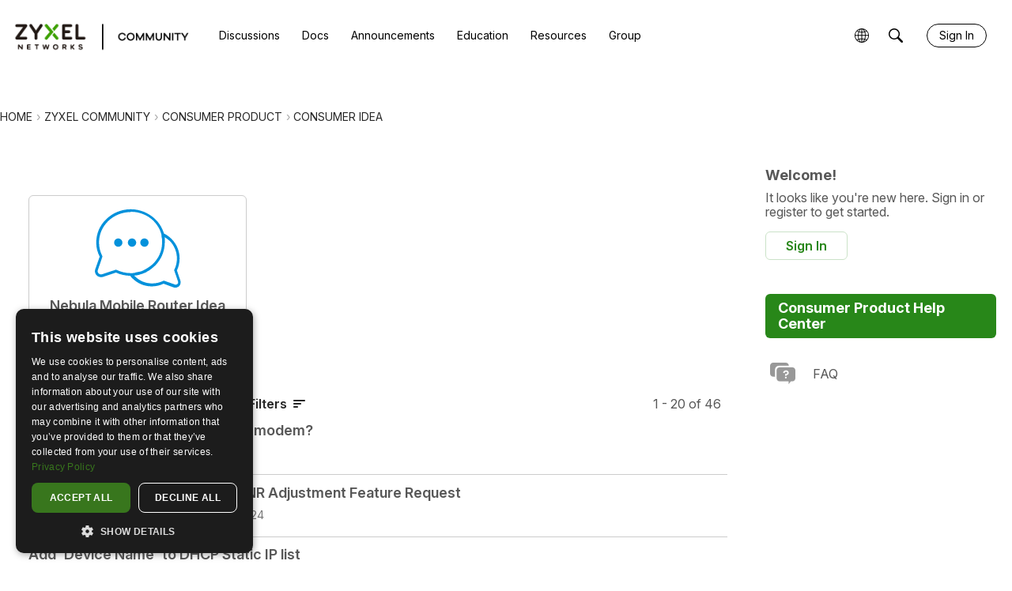

--- FILE ---
content_type: text/html; charset=utf-8
request_url: https://community.zyxel.com/en/categories/consumer-idea?sort=hot&status=Declined-status
body_size: 118454
content:
<!DOCTYPE html>
<html lang="en"  style="min-height: 100%;">
    <head>
        <meta charset="utf-8">
        <meta http-equiv="X-UA-Compatible" content="IE=edge">
        <meta name="viewport" content="width=device-width, initial-scale=1">
        <title>Consumer Idea - Zyxel Community</title>

<meta name="description" content="Your ideas could be new features for Consumer Product!" />
<meta property="og:site_name" content="Zyxel Community" />
<meta property="og:title" content="Consumer Idea - Zyxel Community" />
<meta property="og:description" content="Your ideas could be new features for Consumer Product!" />
<meta property="og:url" content="https://community.zyxel.com/en/categories/consumer-idea/p1" />
<meta property="og:image" content="https://us.v-cdn.net/6029482/uploads/823adcf2455f0eceff7590f5215326a0.png" />
<meta name="twitter:card" content="summary" />
<meta content="text/html; charset=utf-8" />
<meta name="google-site-verification" content="L51eVDMFSRxhuno-SYZC2y2osgav13Q8xdlLedatmh4" />
<meta name="google-site-verification" content="ZpNrvCs4bp9seeEwx_rUNtCGJ6uBGqI3YIP9wpK7n7s" />
<meta name="google-site-verification" content="ccHnUeo0Ba1KFkYtEtAlr8dRbOgB5x68SAgACdiQ42A" />
<meta name="zd-site-verification" content="iv33m5d610n25pua2q0a0u" />

<link rel="modulepreload" href="https://community.zyxel.com/dist/v2/layouts/chunks/Breadcrumbs.Dfvy1F7g.min.js" />
<link rel="modulepreload" href="https://community.zyxel.com/dist/v2/layouts/chunks/HtmlWidget.C8hcoy3S.min.js" />
<link rel="modulepreload" href="https://community.zyxel.com/dist/v2/layouts/chunks/CategoriesWidget.CyaYkWrG.min.js" />
<link rel="modulepreload" href="https://community.zyxel.com/dist/v2/layouts/chunks/NewPostMenu.VZhpn5zW.min.js" />
<link rel="modulepreload" href="https://community.zyxel.com/dist/v2/layouts/chunks/DiscussionsWidget.Bo0nYTCD.min.js" />
<link rel="modulepreload" href="https://community.zyxel.com/dist/v2/layouts/chunks/GuestCallToActionWidget.CHEpQLUV.min.js" />
<link rel="modulepreload" href="https://community.zyxel.com/dist/v2/layouts/vendor/vendor/react-core.BgLhaSja.min.js" />
<link rel="modulepreload" href="https://community.zyxel.com/dist/v2/layouts/entries/layouts.BkZoasaZ.min.js" />
<link rel="modulepreload" href="https://community.zyxel.com/dist/v2/layouts/chunks/breadcrumbsStyles.BeRYdpQl.min.js" />
<link rel="modulepreload" href="https://community.zyxel.com/dist/v2/layouts/chunks/vendor/lodash.CM-NTfHi.min.js" />
<link rel="modulepreload" href="https://community.zyxel.com/dist/v2/layouts/vendor/vendor/redux.D4LK-I4W.min.js" />
<link rel="modulepreload" href="https://community.zyxel.com/dist/v2/layouts/vendor/vendor/react-spring.DXIfzgpn.min.js" />
<link rel="modulepreload" href="https://community.zyxel.com/dist/v2/layouts/vendor/vendor/react-select.BG-kRqJv.min.js" />
<link rel="modulepreload" href="https://community.zyxel.com/dist/v2/layouts/vendor/vendor/moment.BYTvHWBW.min.js" />
<link rel="modulepreload" href="https://community.zyxel.com/dist/v2/layouts/chunks/QuickLinks.Bbb8Ozve.min.js" />
<link rel="modulepreload" href="https://community.zyxel.com/dist/v2/layouts/chunks/List.C3J0M9eT.min.js" />
<link rel="modulepreload" href="https://community.zyxel.com/dist/v2/layouts/chunks/HomeWidgetItem.tnnL5CGF.min.js" />
<link rel="modulepreload" href="https://community.zyxel.com/dist/v2/layouts/chunks/ListItem.B1yBqSVM.min.js" />
<link rel="modulepreload" href="https://community.zyxel.com/dist/v2/layouts/chunks/CategoriesWidget.List.classes.CU_Fyv6u.min.js" />
<link rel="modulepreload" href="https://community.zyxel.com/dist/v2/layouts/chunks/HomeWidgetContainer.oMtG6t1N.min.js" />
<link rel="modulepreload" href="https://community.zyxel.com/dist/v2/layouts/chunks/ListItem.styles.DZzMYHc3.min.js" />
<link rel="modulepreload" href="https://community.zyxel.com/dist/v2/layouts/chunks/ResultMeta.BrBBWcx3.min.js" />
<link rel="modulepreload" href="https://community.zyxel.com/dist/v2/layouts/vendor/reach-utils-owner-document.esm.DKd2QacM.min.js" />
<link rel="modulepreload" href="https://community.zyxel.com/dist/v2/layouts/chunks/AiFAB.CwEp6pRi.min.js" />
<link rel="modulepreload" href="https://community.zyxel.com/dist/v2/layouts/chunks/DiscussionListModule.Bi183zBH.min.js" />
<link rel="modulepreload" href="https://community.zyxel.com/dist/v2/layouts/chunks/DiscussionListSort.CkHIgMeQ.min.js" />
<link rel="modulepreload" href="https://community.zyxel.com/dist/v2/layouts/chunks/FormGroupLabel.BmmBocs1.min.js" />
<link rel="modulepreload" href="https://community.zyxel.com/dist/v2/layouts/chunks/AutoCompleteLookupOptions.DZgGH29S.min.js" />
<link rel="modulepreload" href="https://community.zyxel.com/dist/v2/layouts/chunks/FormGroupInput.BFDz8J6F.min.js" />
<link rel="modulepreload" href="https://community.zyxel.com/dist/v2/layouts/chunks/configHooks.CjLSzVAg.min.js" />
<link rel="modulepreload" href="https://community.zyxel.com/dist/v2/layouts/chunks/DiscussionListLoader.BqcnJcbL.min.js" />
<link rel="modulepreload" href="https://community.zyxel.com/dist/v2/layouts/chunks/CallToActionWidget.B8-F1g7K.min.js" />
<link rel="stylesheet" type="text/css" href="https://community.zyxel.com/dist/v2/layouts/chunks/addons/openapi-embed/layouts._xHqySZ2.css" />
<link rel="stylesheet" type="text/css" href="https://community.zyxel.com/dist/v2/layouts/chunks/addons/openapi-embed/QuickLinks.D9zewSGL.css" />
<link rel="stylesheet" type="text/css" href="https://fonts.googleapis.com/css2?family=Inter:ital,opsz,wght@0,14..32,100..900;1,14..32,100..900&amp;family=Noto+Sans+TC:wght@100..900&amp;display=swap" />
<link rel="canonical" href="https://community.zyxel.com/en/categories/consumer-idea/p1" />

<link rel="shortcut icon" href="https://us.v-cdn.net/6029482/uploads/8IF0FMZ57U6T/community-icon.png" type="image/x-icon" />

<script type="module" nonce="67e33f27f108754b24395ab18857d8c1">window['vanillaInitialLayout'] = {"query":{"layoutViewType":"categoryList","recordType":"category","recordID":"consumer-idea","params":{"sort":"hot","status":"Declined-status","categoryID":"consumer-idea","page":"1","locale":"en","siteSectionID":"subcommunities-section-2"}},"data":{"layoutID":19,"name":"EN Consumer Product","layoutViewType":"discussionCategoryPage","isDefault":false,"layout":[{"$seoContent":"<section><\/section>","$reactComponent":"SectionFullWidth","$reactProps":{"children":[]}},{"$seoContent":"<section><div class='seoSectionPiece'><div class='sectionItem'><div class=\"pageBox\">\n        <ul class=\"linkList\">\n<li>\n<a href=\"https:\/\/community.zyxel.com\/en\/\">Home<\/a>\n<\/li>\n<li>\n<a href=\"https:\/\/community.zyxel.com\/en\/categories\">Zyxel Community<\/a>\n<\/li>\n<li>\n<a href=\"https:\/\/community.zyxel.com\/en\/categories\/consumer-product\">Consumer Product<\/a>\n<\/li>\n<li>\n<a href=\"https:\/\/community.zyxel.com\/en\/categories\/consumer-idea\">Consumer Idea<\/a>\n<\/li>\n<\/ul>\n    <\/div><\/div><\/div><\/section>","$reactComponent":"SectionOneColumn","$reactProps":{"children":[{"$reactComponent":"Breadcrumbs","$seoContent":"<div class=\"pageBox\">\n        <ul class=\"linkList\">\n<li>\n<a href=\"https:\/\/community.zyxel.com\/en\/\">Home<\/a>\n<\/li>\n<li>\n<a href=\"https:\/\/community.zyxel.com\/en\/categories\">Zyxel Community<\/a>\n<\/li>\n<li>\n<a href=\"https:\/\/community.zyxel.com\/en\/categories\/consumer-product\">Consumer Product<\/a>\n<\/li>\n<li>\n<a href=\"https:\/\/community.zyxel.com\/en\/categories\/consumer-idea\">Consumer Idea<\/a>\n<\/li>\n<\/ul>\n    <\/div>","$reactProps":{"children":[{"name":"Home","url":"https:\/\/community.zyxel.com\/en\/"},{"name":"Zyxel Community","url":"https:\/\/community.zyxel.com\/en\/categories"},{"name":"Consumer Product","url":"https:\/\/community.zyxel.com\/en\/categories\/consumer-product"},{"name":"Consumer Idea","url":"https:\/\/community.zyxel.com\/en\/categories\/consumer-idea"}]}}],"isNarrow":false}},{"$seoContent":"<section>\n<div class=\"seoSectionRow seoBreadcrumbs\"><\/div>\n<div class=\"seoSectionColumn mainColumn\"><div class='seoSectionPiece'><div class='sectionItem'><div class=\"pageBox\">\n        <ul class=\"linkList\">\n<li>\n<a href=\"https:\/\/community.zyxel.com\/en\/categories\/nebula-mobile-router-idea\">Nebula Mobile Router Idea<\/a>\n<\/li>\n<\/ul>\n    <\/div><\/div><div class='sectionItem'><div class=\"pageBox\">\n        <ul class=\"linkList\">\n<li>\n<a href=\"https:\/\/community.zyxel.com\/en\/discussion\/13195\/problems-with-the-zyxel-p-660r-modem\">Problems with the ZyXEL P-660R modem?<\/a>\n<p>I just purchased the TekSavvy 10Mbps 400GB DSL plan and every time I upload a heavy download, I&#039;d say 2GB or more, my website crashes after a few moments. I found it necessary to turn off the modem, turn it off for a while, then plug it back in and restart. camzap\u00a0omegle Every time I have to reset the modem, I notice it\u2026<\/p>\n<\/li>\n<li>\n<a href=\"https:\/\/community.zyxel.com\/en\/discussion\/25936\/vdsl2-adsl-firmware-manual-snr-adjustment-feature-request\">VDSL2-ADSL Firmware Manual SNR Adjustment Feature Request<\/a>\n<p>I am using the VMG3625-T50B VDSL2 modem and am quite satisfied with the product quality. However, the option to manually adjust VDSL2-ADSL SNR parameters, which is available in modems from Keenetic and Asus, is unfortunately not present in any of your firmware versions. This feature is very important for advanced users and\u2026<\/p>\n<\/li>\n<li>\n<a href=\"https:\/\/community.zyxel.com\/en\/discussion\/28510\/add-device-name-to-dhcp-static-ip-list\">Add &#039;Device Name&#039; to DHCP Static IP list<\/a>\n<p>I&#039;m using an EX3301-T0 and when adding a device for Static DHCP you can pick it by name from a list of connected devices which is great. Once added though the Static DHCP list does not display device names, only the MAC and IP Addresses making it very difficult to tell devices apart without creating a crib sheet (see pic),\u2026<\/p>\n<\/li>\n<li>\n<a href=\"https:\/\/community.zyxel.com\/en\/discussion\/28898\/nwa50ax-support-ascii-emoji-ssid\">NWA50AX support ASCII (Emoji) SSID<\/a>\n<p>I just expanded my network and added an NWA50AX to my existing NWA210AX network. And unfortunately I had to discover, that NWA50AX does not support ASCII (Emoji) SSID&#039;s. I hope it can be added. Thanks<\/p>\n<\/li>\n<li>\n<a href=\"https:\/\/community.zyxel.com\/en\/discussion\/11149\/nr5101-user-guide-figure-8-needs-updating-to-show-ant1-and-ant2-connectors\">NR5101 user guide figure 8 needs updating to show ANT1 and ANT2 connectors.<\/a>\n<p>Hello, The ANT1 and ANT2 connectors of the NR5101 are not shown in figure 8 (rear panel) of the NR5101 user guide, when they are halfway down the back of the device, see photos at\u00a0https:\/\/www.zyxel.com\/uk\/en\/products_services\/5G-NR-Indoor-Router-NR5101\/photos Kind regards, Tony<\/p>\n<\/li>\n<li>\n<a href=\"https:\/\/community.zyxel.com\/en\/discussion\/11039\/new-firmware-on-5-13-aaxa-lineup-for-vmg1312-b10d-with-a-new-linux-kernel-in-it\">New firmware on 5.13 AAXA lineup for VMG1312-B10D with a new Linux kernel in it?<\/a>\n<p>Hello,Could there be a new version of firmware for VMG1312-B10D 5.13 AAXA line-up with a newer Linux kernel in it please? 3.4.11 LTS expired in October 2016. 4.4 LTS has support until February 2022. 4.9 LTS has support until January 2023. 4.14 LTS has support until January 2024 , see\u2026<\/p>\n<\/li>\n<li>\n<a href=\"https:\/\/community.zyxel.com\/en\/discussion\/11095\/armor-g5-separate-activation-2-4-and-5-band\">Armor G5 separate activation 2.4 and 5 band<\/a>\n<p>can you make separate on\/off 2.4 and 5Ghz wifi? for example, I do not use 2.4 at all, and to reduce power consumption and heating, I would just turn off 2.4<\/p>\n<\/li>\n<li>\n<a href=\"https:\/\/community.zyxel.com\/en\/discussion\/11757\/restore-the-ftp-zyxel-com-information\">Restore the ftp.zyxel.com information.<\/a>\n<p>Hello, the ftp.zyxel.com site seems to have less information on it today. Maybe it is a fault. But it was helpful to have all the user guides there, so we could understand how to use the products fully. Kind regards, Tony<\/p>\n<\/li>\n<li>\n<a href=\"https:\/\/community.zyxel.com\/en\/discussion\/13959\/ability-to-run-pihole-with-multyx-and-have-a-local-dns-resolver-that-is-different-to-the-router\">Ability to run pihole with MultyX and have a local DNS resolver that is different to the router.<\/a>\n<p>Dear Zyxel, Many people seem to want to do this. Please can it be considered. This was also the subject of forum posts in 2020. https:\/\/community.zyxel.com\/en\/discussion\/8495\/problem-trying-to-run-pihole-with-zyxel-multy-x-wifi and\u2026<\/p>\n<\/li>\n<li>\n<a href=\"https:\/\/community.zyxel.com\/en\/discussion\/14512\/increase-characters-and-special-characters-in-the-password\">Increase characters and special characters in the password<\/a>\n<p>This topic is requested from the article:NAS326 How increase password characters We&#039;ll monitor how many users have this request.\u00a0<\/p>\n<\/li>\n<li>\n<a href=\"https:\/\/community.zyxel.com\/en\/discussion\/15470\/2022-zyxel-stupidest-mistakes-they-should-fix-in-2023\">2022 Zyxel stupidest mistakes they should fix in 2023<\/a>\n<p>Port forward 80 says it\rall your routers had no problem before and now do please fix it. I have seen people return your router because of this problem that was never a problem in the first place. <\/p>\n<\/li>\n<li>\n<a href=\"https:\/\/community.zyxel.com\/en\/discussion\/15896\/add-ip-adress-info-for-devices-in-zyxel-air-app\">Add ip adress info for devices in Zyxel Air App.<\/a>\n<p>In Zyxel Air App on iPhone . I can only see name and mac adress on devices , without any ip local ip adresses.Both on WiFi and Lan Port section. Would be good with a update for that ! \/A<\/p>\n<\/li>\n<li>\n<a href=\"https:\/\/community.zyxel.com\/en\/discussion\/15980\/multy-m1-the-list-of-clients-and-associated-stations\">Multy M1 - The list of clients and associated stations<\/a>\n<p>User @Helim proposed to add a function on Multy M1 that be able to check the list of clients\u00a0showing the associated stations in the both Bridge\/Standard mode. This idea is originated from the thread: https:\/\/community.zyxel.com\/en\/discussion\/15898\/where-is-the-device-list Nami\u00a0<\/p>\n<\/li>\n<li>\n<a href=\"https:\/\/community.zyxel.com\/en\/discussion\/17143\/watchdog-for-zyxel-lte5398-m904\">watchdog for Zyxel LTE5398-M904<\/a>\n<p>Hi there, this modem experiences disconnections on random basis: the Internet is no longer available and shows the 4G connection is down (red cross on landing page of the router html server gui). The only fix for this seems to be to reboot the device, there are several tickets in your forums showing this is not an isolated\u2026<\/p>\n<\/li>\n<li>\n<a href=\"https:\/\/community.zyxel.com\/en\/discussion\/19670\/proposals-ideas-for-nr5101\">Proposals \/ ideas for NR5101<\/a>\n<p>Originally raised by @Eric11 on June 14 2023, and translated into English by @tonygibbs16 using Google Translate, as follows: Hello everybody, Here are my questions\/proposals for this NR5101 router. An interface with the FR language A possibility of saving the connection on Chrome or Edge because you have to enter login\u2026<\/p>\n<\/li>\n<li>\n<a href=\"https:\/\/community.zyxel.com\/en\/discussion\/19883\/one-app-to-rule-them-all\">One App to rule them all...<\/a>\n<p>I have a NR7101 and three Multy M1s to put 5G wifi round my house. But why do I need 2 apps, that don&#039;t even look like they are from the same company? I cannot reboot the NR7101 unless I log off my Multy M1 wifi and long directly onto the NR7101&#039;s wifi. I can set the NR7101 to reboot every day, (which I have done) but I\u2026<\/p>\n<\/li>\n<li>\n<a href=\"https:\/\/community.zyxel.com\/en\/discussion\/20438\/please-update-the-zyxel-rover-app-to-work-on-android-13\">Please update the Zyxel Rover app to work on Android 13+<\/a>\n<p>Hi Zyxel people, I hope that you are well. In the new year, please could you update the Zyxel Rover app. I had not been updated since May 2022 according to the Google Play Store. It also needs to be updated I think so that it works on Android 13 and later, such as run on Samsung phones. Merry Christmas and Happy New Year\u2026<\/p>\n<\/li>\n<li>\n<a href=\"https:\/\/community.zyxel.com\/en\/discussion\/10790\/configuration-backup-for-armor-g1\">Configuration backup for Armor G1<\/a>\n<p>This discussion was created from comments split from: Zyxel\rArmor G5 - NBG7815 Description: Feature requests for Zyxel Armor G1. - No configuration backup is available for Armor G1 If you have any ideas please share your thought in this topic.<\/p>\n<\/li>\n<li>\n<a href=\"https:\/\/community.zyxel.com\/en\/discussion\/10814\/link-aggregation-function-for-armor-g5\">Link Aggregation function for Armor G5<\/a>\n<p>This discussion was created from comments split from:\u00a0Zyxel Armor G5 - NBG7815 Description: - Link Aggregation function for Armor G5 If you have any ideas please share your thought in this topic.<\/p>\n<\/li>\n<li>\n<a href=\"https:\/\/community.zyxel.com\/en\/discussion\/11337\/port-forwarding-by-mac-for-armor-g1-and-g5\">Port forwarding by MAC for Armor G1 and G5<\/a>\n<p>So I was thinking of\ranother way to do Port forwarding and the fact that in Armor G1 and\rG5 you can&#039;t enter a IP for Port forwarding. So why not do it by MAC\rplus the Port forwarding rule by MAC works even if the LAN IP of the\rdevice changes. https:\/\/us.v-cdn.net\/6029482\/uploads\/editor\/uy\/f38ervoht236.png<\/p>\n<\/li>\n<\/ul>\n    <\/div><\/div><\/div><\/div>\n<div class=\"seoSectionColumn\"><div class='seoSectionPiece'><div class='sectionItem'><div class=\"pageBox\">\n        <div class=\"pageHeadingBox\">\n        <h2>Welcome!<\/h2>                <p>It looks like you&#039;re new here. Sign in or register to get started.<\/p>    <\/div>\n        <ul class=\"linkList\">\n<li>\n<a href=\"https:\/\/community.zyxel.com\/en\/entry\/signin\">Sign In<\/a>\n<\/li>\n<li>\n<a href=\"https:\/\/community.zyxel.com\/en\/categories\/consumer-idea?sort=hot&amp;status=Declined-status\">Register<\/a>\n<\/li>\n<\/ul>\n    <\/div><\/div><div class='sectionItem'><div class=\"pageBox\">\n        <ul class=\"linkList\">\n<\/ul>\n    <\/div><\/div><div class='sectionItem'><template shadowrootmode=\"open\">\n<style>.zyxel-assistance-title {\r\n            background-color: #288719;\r\n            padding: 8px 16px;\r\n            color: white;\r\n            font-size: 18px;\r\n            border-radius: 6px;\r\n            width: auto;\r\n            cursor: pointer;\r\n        }\r\n        \r\n        .ZyxelAssistanceBox ul{\r\n\t\t\t    padding: 0;\r\n\t\t\t    list-style: none;\r\n\t\t\t\t\t}\r\n\r\n        .ZyxelAssistanceBox ul li{\r\n\t\t\t    padding: 6px 0;\r\n\t\t\t\t\t}\r\n\r\n        .ZyxelAssistanceBox .zyxel-assistance-img {\r\n             width: 45px;\r\n            height: auto;\r\n            margin-right: 15px;\r\n            color: #575757;\r\n        }\r\n        \r\n        \r\n\r\n        .ZyxelAssistanceBox .zyxel-assistance-link a {\r\n            display: flex;\r\n   \t\t\twidth: 100%;\r\n            color: #575757;\r\n            text-decoration: none;\r\n            align-items: center\r\n            \r\n        }\r\n        .ZyxelAssistanceBox .zyxel-assistance-link a:hover {\r\n            color: #288719;\r\n            text-decoration: none;\r\n        }\r\n       \r\n        \r\n        h4.zyxel-assistance-title {\r\n        margin-bottom: 10px;\r\n        }<\/style><div class=\"ZyxelAssistanceBox Box\">\r\n\r\n    <h4 class=\"zyxel-assistance-title\">Consumer Product Help Center<\/h4>\r\n            <ul>\r\n                <li class=\"zyxel-assistance-link\">\r\n                    <a href=\"https:\/\/community.zyxel.com\/en\/categories\/consumer-product-faq\"  onclick=\"ga('send', 'event', 'ForumPanel', 'Click-link', 'FAQ_CONSUMER_PRODUCT')\">\r\n                    <img class=\"zyxel-assistance-img\" src=\"https:\/\/us.v-cdn.net\/6029482\/uploads\/editor\/j9\/di2ajy89f42t.png\">\r\n                    <span>FAQ<\/span>\r\n                    <\/a>\r\n                <\/li>\r\n                <!--News & Release\r\n                <li class=\"zyxel-assistance-link\">\r\n                    <a href=\"https:\/\/community.zyxel.com\/en\/categories\/switch-news-and-release\"  onclick=\"ga('send', 'event', 'ForumPanel', 'Click-link', 'NewAndRelease_SWITCH')\">\r\n                    <img class=\"zyxel-assistance-img\" src=\"https:\/\/us.v-cdn.net\/6029482\/uploads\/editor\/mq\/n6j80xf9shzg.png\">\r\n                    <span>New & Release<\/span>\r\n                    <\/a>\r\n                <\/li>\r\n                -->\r\n                <!----\r\n                <li class=\"zyxel-assistance-link\">\r\n                    <a href=\"https:\/\/education.zyxel.com\/\" target=\"_blank\" onclick=\"ga('send', 'event', 'ForumPanel', 'Click-link', 'Education')\">\r\n                    <img class=\"zyxel-assistance-img\" src=\"https:\/\/www.zyxel.com\/library\/CSO\/community\/images\/icon_school.png\">\r\n                    <span>Education Center<\/span>\r\n                    <\/a>\r\n                <\/li>\r\n                ------>\r\n                <!--\r\n                <li class=\"zyxel-assistance-link\">\r\n                    <a href=\"https:\/\/www.youtube.com\/playlist?list=PLix3SSEuPmCwlsdpixc8XD9_I45fkSbza\"  onclick=\"ga('send', 'event', 'ForumPanel', 'Click-link', 'Video_SWITCH')\">\r\n                    <img class=\"zyxel-assistance-img\" src=\"https:\/\/www.zyxel.com\/library\/CSO\/community\/images\/icon_video.png\">\r\n                    <span>Video Tutorials<\/span>\r\n                    <\/a>\r\n                <\/li>\r\n                -->\r\n            <\/ul>\r\n    <\/div>\r\n\r\n\n<\/template><\/div><\/div><\/div>\n<\/section>","$reactComponent":"SectionTwoColumns","$reactProps":{"isInverted":false,"mainBottom":[{"$reactComponent":"CategoriesWidget","$seoContent":"<div class=\"pageBox\">\n        <ul class=\"linkList\">\n<li>\n<a href=\"https:\/\/community.zyxel.com\/en\/categories\/nebula-mobile-router-idea\">Nebula Mobile Router Idea<\/a>\n<\/li>\n<\/ul>\n    <\/div>","$reactProps":{"titleType":"none","title":"","descriptionType":"none","description":"","apiParams":{"filter":"none"},"containerOptions":{"borderType":"none","headerAlignment":"left","visualBackgroundType":"inner","maxColumnCount":3,"displayType":"grid"},"categoryOptions":{"description":{"display":true}},"itemOptions":[],"itemData":[{"categoryID":421,"name":"Nebula Mobile Router Idea","description":"","parentCategoryID":329,"customPermissions":false,"isArchived":false,"urlcode":"nebula-mobile-router-idea","url":"https:\/\/community.zyxel.com\/en\/categories\/nebula-mobile-router-idea","displayAs":"discussions","iconUrl":null,"dateInserted":"2024-01-11T03:20:05+00:00","dateUpdated":"2024-01-11T06:29:00+00:00","bannerUrl":null,"countCategories":0,"countDiscussions":12,"countComments":18,"countAllDiscussions":12,"countAllComments":18,"countFollowers":1,"followed":false,"breadcrumbs":[{"name":"Home","url":"https:\/\/community.zyxel.com\/en\/"},{"name":"Zyxel Community","url":"https:\/\/community.zyxel.com\/en\/categories"},{"name":"Consumer Product","url":"https:\/\/community.zyxel.com\/en\/categories\/consumer-product"},{"name":"Consumer Idea","url":"https:\/\/community.zyxel.com\/en\/categories\/consumer-idea"},{"name":"Nebula Mobile Router Idea","url":"https:\/\/community.zyxel.com\/en\/categories\/nebula-mobile-router-idea"}],"featured":false,"allowedDiscussionTypes":["idea"],"permissions":{"comments.add":false,"comments.delete":false,"comments.edit":false,"discussions.add":false,"discussions.announce":false,"discussions.close":false,"discussions.delete":false,"discussions.edit":false,"discussions.sink":false,"discussions.view":true,"posts.moderate":false},"insertUserID":17967,"updateUserID":17967,"depth":4,"sort":67,"lastPost":{"discussionID":31994,"name":"FWA510 CA aggregation, cell lock","url":"https:\/\/community.zyxel.com\/en\/discussion\/31994\/fwa510-ca-aggregation-cell-lock#latest","dateInserted":"2026-01-12T01:23:12+00:00","insertUserID":40589,"insertUser":{"userID":40589,"name":"dadazt898","url":"https:\/\/community.zyxel.com\/en\/profile\/dadazt898","photoUrl":"https:\/\/us.v-cdn.net\/6029482\/uploads\/avatarstock\/nMBIBMCF07618.png","dateLastActive":"2026-01-11T11:01:33+00:00","banned":0,"punished":0,"private":false,"label":" &nbsp;Freshman Member","labelHtml":"<img src=\"https:\/\/www.zyxel.com\/library\/assets\/zyxel-forum\/freshman_member.png\"> &nbsp;Freshman Member","postProfileFields":[{"value":"I dont want to receive any newsletter","displayOptions":{"userCards":false,"posts":false,"search":false}}]}},"children":[],"to":"https:\/\/community.zyxel.com\/en\/categories\/nebula-mobile-router-idea","iconUrlSrcSet":null,"imageUrl":null,"imageUrlSrcSet":null,"bannerImageUrl":null,"bannerImageUrlSrcSet":null,"counts":[{"labelCode":"discussions","count":12,"countAll":12},{"labelCode":"comments","count":18,"countAll":18},{"labelCode":"posts","count":30,"countAll":30},{"labelCode":"followers","count":1}],"preferences":null}],"isAsset":true}},{"$reactComponent":"DiscussionsWidget","$seoContent":"<div class=\"pageBox\">\n        <ul class=\"linkList\">\n<li>\n<a href=\"https:\/\/community.zyxel.com\/en\/discussion\/13195\/problems-with-the-zyxel-p-660r-modem\">Problems with the ZyXEL P-660R modem?<\/a>\n<p>I just purchased the TekSavvy 10Mbps 400GB DSL plan and every time I upload a heavy download, I&#039;d say 2GB or more, my website crashes after a few moments. I found it necessary to turn off the modem, turn it off for a while, then plug it back in and restart. camzap\u00a0omegle Every time I have to reset the modem, I notice it\u2026<\/p>\n<\/li>\n<li>\n<a href=\"https:\/\/community.zyxel.com\/en\/discussion\/25936\/vdsl2-adsl-firmware-manual-snr-adjustment-feature-request\">VDSL2-ADSL Firmware Manual SNR Adjustment Feature Request<\/a>\n<p>I am using the VMG3625-T50B VDSL2 modem and am quite satisfied with the product quality. However, the option to manually adjust VDSL2-ADSL SNR parameters, which is available in modems from Keenetic and Asus, is unfortunately not present in any of your firmware versions. This feature is very important for advanced users and\u2026<\/p>\n<\/li>\n<li>\n<a href=\"https:\/\/community.zyxel.com\/en\/discussion\/28510\/add-device-name-to-dhcp-static-ip-list\">Add &#039;Device Name&#039; to DHCP Static IP list<\/a>\n<p>I&#039;m using an EX3301-T0 and when adding a device for Static DHCP you can pick it by name from a list of connected devices which is great. Once added though the Static DHCP list does not display device names, only the MAC and IP Addresses making it very difficult to tell devices apart without creating a crib sheet (see pic),\u2026<\/p>\n<\/li>\n<li>\n<a href=\"https:\/\/community.zyxel.com\/en\/discussion\/28898\/nwa50ax-support-ascii-emoji-ssid\">NWA50AX support ASCII (Emoji) SSID<\/a>\n<p>I just expanded my network and added an NWA50AX to my existing NWA210AX network. And unfortunately I had to discover, that NWA50AX does not support ASCII (Emoji) SSID&#039;s. I hope it can be added. Thanks<\/p>\n<\/li>\n<li>\n<a href=\"https:\/\/community.zyxel.com\/en\/discussion\/11149\/nr5101-user-guide-figure-8-needs-updating-to-show-ant1-and-ant2-connectors\">NR5101 user guide figure 8 needs updating to show ANT1 and ANT2 connectors.<\/a>\n<p>Hello, The ANT1 and ANT2 connectors of the NR5101 are not shown in figure 8 (rear panel) of the NR5101 user guide, when they are halfway down the back of the device, see photos at\u00a0https:\/\/www.zyxel.com\/uk\/en\/products_services\/5G-NR-Indoor-Router-NR5101\/photos Kind regards, Tony<\/p>\n<\/li>\n<li>\n<a href=\"https:\/\/community.zyxel.com\/en\/discussion\/11039\/new-firmware-on-5-13-aaxa-lineup-for-vmg1312-b10d-with-a-new-linux-kernel-in-it\">New firmware on 5.13 AAXA lineup for VMG1312-B10D with a new Linux kernel in it?<\/a>\n<p>Hello,Could there be a new version of firmware for VMG1312-B10D 5.13 AAXA line-up with a newer Linux kernel in it please? 3.4.11 LTS expired in October 2016. 4.4 LTS has support until February 2022. 4.9 LTS has support until January 2023. 4.14 LTS has support until January 2024 , see\u2026<\/p>\n<\/li>\n<li>\n<a href=\"https:\/\/community.zyxel.com\/en\/discussion\/11095\/armor-g5-separate-activation-2-4-and-5-band\">Armor G5 separate activation 2.4 and 5 band<\/a>\n<p>can you make separate on\/off 2.4 and 5Ghz wifi? for example, I do not use 2.4 at all, and to reduce power consumption and heating, I would just turn off 2.4<\/p>\n<\/li>\n<li>\n<a href=\"https:\/\/community.zyxel.com\/en\/discussion\/11757\/restore-the-ftp-zyxel-com-information\">Restore the ftp.zyxel.com information.<\/a>\n<p>Hello, the ftp.zyxel.com site seems to have less information on it today. Maybe it is a fault. But it was helpful to have all the user guides there, so we could understand how to use the products fully. Kind regards, Tony<\/p>\n<\/li>\n<li>\n<a href=\"https:\/\/community.zyxel.com\/en\/discussion\/13959\/ability-to-run-pihole-with-multyx-and-have-a-local-dns-resolver-that-is-different-to-the-router\">Ability to run pihole with MultyX and have a local DNS resolver that is different to the router.<\/a>\n<p>Dear Zyxel, Many people seem to want to do this. Please can it be considered. This was also the subject of forum posts in 2020. https:\/\/community.zyxel.com\/en\/discussion\/8495\/problem-trying-to-run-pihole-with-zyxel-multy-x-wifi and\u2026<\/p>\n<\/li>\n<li>\n<a href=\"https:\/\/community.zyxel.com\/en\/discussion\/14512\/increase-characters-and-special-characters-in-the-password\">Increase characters and special characters in the password<\/a>\n<p>This topic is requested from the article:NAS326 How increase password characters We&#039;ll monitor how many users have this request.\u00a0<\/p>\n<\/li>\n<li>\n<a href=\"https:\/\/community.zyxel.com\/en\/discussion\/15470\/2022-zyxel-stupidest-mistakes-they-should-fix-in-2023\">2022 Zyxel stupidest mistakes they should fix in 2023<\/a>\n<p>Port forward 80 says it\rall your routers had no problem before and now do please fix it. I have seen people return your router because of this problem that was never a problem in the first place. <\/p>\n<\/li>\n<li>\n<a href=\"https:\/\/community.zyxel.com\/en\/discussion\/15896\/add-ip-adress-info-for-devices-in-zyxel-air-app\">Add ip adress info for devices in Zyxel Air App.<\/a>\n<p>In Zyxel Air App on iPhone . I can only see name and mac adress on devices , without any ip local ip adresses.Both on WiFi and Lan Port section. Would be good with a update for that ! \/A<\/p>\n<\/li>\n<li>\n<a href=\"https:\/\/community.zyxel.com\/en\/discussion\/15980\/multy-m1-the-list-of-clients-and-associated-stations\">Multy M1 - The list of clients and associated stations<\/a>\n<p>User @Helim proposed to add a function on Multy M1 that be able to check the list of clients\u00a0showing the associated stations in the both Bridge\/Standard mode. This idea is originated from the thread: https:\/\/community.zyxel.com\/en\/discussion\/15898\/where-is-the-device-list Nami\u00a0<\/p>\n<\/li>\n<li>\n<a href=\"https:\/\/community.zyxel.com\/en\/discussion\/17143\/watchdog-for-zyxel-lte5398-m904\">watchdog for Zyxel LTE5398-M904<\/a>\n<p>Hi there, this modem experiences disconnections on random basis: the Internet is no longer available and shows the 4G connection is down (red cross on landing page of the router html server gui). The only fix for this seems to be to reboot the device, there are several tickets in your forums showing this is not an isolated\u2026<\/p>\n<\/li>\n<li>\n<a href=\"https:\/\/community.zyxel.com\/en\/discussion\/19670\/proposals-ideas-for-nr5101\">Proposals \/ ideas for NR5101<\/a>\n<p>Originally raised by @Eric11 on June 14 2023, and translated into English by @tonygibbs16 using Google Translate, as follows: Hello everybody, Here are my questions\/proposals for this NR5101 router. An interface with the FR language A possibility of saving the connection on Chrome or Edge because you have to enter login\u2026<\/p>\n<\/li>\n<li>\n<a href=\"https:\/\/community.zyxel.com\/en\/discussion\/19883\/one-app-to-rule-them-all\">One App to rule them all...<\/a>\n<p>I have a NR7101 and three Multy M1s to put 5G wifi round my house. But why do I need 2 apps, that don&#039;t even look like they are from the same company? I cannot reboot the NR7101 unless I log off my Multy M1 wifi and long directly onto the NR7101&#039;s wifi. I can set the NR7101 to reboot every day, (which I have done) but I\u2026<\/p>\n<\/li>\n<li>\n<a href=\"https:\/\/community.zyxel.com\/en\/discussion\/20438\/please-update-the-zyxel-rover-app-to-work-on-android-13\">Please update the Zyxel Rover app to work on Android 13+<\/a>\n<p>Hi Zyxel people, I hope that you are well. In the new year, please could you update the Zyxel Rover app. I had not been updated since May 2022 according to the Google Play Store. It also needs to be updated I think so that it works on Android 13 and later, such as run on Samsung phones. Merry Christmas and Happy New Year\u2026<\/p>\n<\/li>\n<li>\n<a href=\"https:\/\/community.zyxel.com\/en\/discussion\/10790\/configuration-backup-for-armor-g1\">Configuration backup for Armor G1<\/a>\n<p>This discussion was created from comments split from: Zyxel\rArmor G5 - NBG7815 Description: Feature requests for Zyxel Armor G1. - No configuration backup is available for Armor G1 If you have any ideas please share your thought in this topic.<\/p>\n<\/li>\n<li>\n<a href=\"https:\/\/community.zyxel.com\/en\/discussion\/10814\/link-aggregation-function-for-armor-g5\">Link Aggregation function for Armor G5<\/a>\n<p>This discussion was created from comments split from:\u00a0Zyxel Armor G5 - NBG7815 Description: - Link Aggregation function for Armor G5 If you have any ideas please share your thought in this topic.<\/p>\n<\/li>\n<li>\n<a href=\"https:\/\/community.zyxel.com\/en\/discussion\/11337\/port-forwarding-by-mac-for-armor-g1-and-g5\">Port forwarding by MAC for Armor G1 and G5<\/a>\n<p>So I was thinking of\ranother way to do Port forwarding and the fact that in Armor G1 and\rG5 you can&#039;t enter a IP for Port forwarding. So why not do it by MAC\rplus the Port forwarding rule by MAC works even if the LAN IP of the\rdevice changes. https:\/\/us.v-cdn.net\/6029482\/uploads\/editor\/uy\/f38ervoht236.png<\/p>\n<\/li>\n<\/ul>\n    <\/div>","$reactProps":{"titleType":"none","title":"","descriptionType":"none","description":"","apiParams":{"featuredImage":false,"sort":"hot","slotType":"a","limit":20,"siteSectionID":"subcommunities-section-2","page":1,"layoutViewType":"discussionCategoryPage","includeChildCategories":false,"categoryID":329,"excludeHiddenCategories":false,"categoryUrlCode":"consumer-idea","pinOrder":"first","expand":["all"]},"discussionOptions":{"excerpt":{"display":false},"metas":{"asIcons":true,"display":{"category":false,"startedByUser":true,"lastUser":true,"lastCommentDate":true,"viewCount":true,"commentCount":true,"score":false,"userTags":false,"unreadCount":true}}},"isAsset":true,"discussions":[{"discussionID":13195,"type":"idea","name":"Problems with the ZyXEL P-660R modem?","body":"<div>I just purchased the TekSavvy 10Mbps 400GB DSL plan and every time I upload a heavy download, I'd say 2GB or more, my website crashes after a few moments.<br\/><\/div><div><br\/><\/div><div>I found it necessary to turn off the modem, turn it off for a while, then plug it back in and restart. <a rel=\"nofollow\" href=\"https:\/\/cam-zap.com\/\" title=\"Link: https:\/\/cam-zap.com\/\">camzap<\/a>\u00a0<a rel=\"nofollow\" href=\"https:\/\/omegle-br.com\/\">omegle<\/a><\/div><div><br\/><\/div><div>Every time I have to reset the modem, I notice it overheating.<\/div><div><br\/><\/div><div>So my question is: is this modem too hot? Is there a known issue? Could this be the source of my concern?<\/div>","excerpt":"I just purchased the TekSavvy 10Mbps 400GB DSL plan and every time I upload a heavy download, I'd say 2GB or more, my website crashes after a few moments. I found it necessary to turn off the modem, turn it off for a while, then plug it back in and restart. camzap\u00a0omegle Every time I have to reset the modem, I notice it\u2026","snippet":"I just purchased the TekSavvy 10Mbps 400GB DSL plan and every time I upload a heavy download, I'd say 2GB or more, my website crashes after a few moments. I found it necessary to\u2026","categoryID":329,"dateInserted":"2022-04-11T01:11:26+00:00","dateUpdated":"2024-07-02T06:58:51+00:00","dateLastComment":"2022-04-11T01:11:26+00:00","insertUserID":17776,"insertUser":{"userID":17776,"name":"denbear","url":"https:\/\/community.zyxel.com\/en\/profile\/denbear","photoUrl":"https:\/\/us.v-cdn.net\/6029482\/uploads\/avatarstock\/nW1O96RYP7GOU.png","dateLastActive":"2022-04-08T13:29:06+00:00","banned":0,"punished":0,"private":false,"label":" &nbsp;Freshman Member","labelHtml":"<img src=\"https:\/\/www.zyxel.com\/library\/assets\/zyxel-forum\/freshman_member.png\"> &nbsp;Freshman Member","postProfileFields":[{"value":"Business and consumer products","displayOptions":{"userCards":false,"posts":false,"search":false}}],"signature":null,"badges":null,"roles":[{"roleID":"33","name":"Member"}],"profileFields":{"Whichproducttypeofnewsletteryouwanttoreceive":"Business and consumer products"},"extended":{"Whichproducttypeofnewsletteryouwanttoreceive":"Business and consumer products"}},"updateUserID":18974,"lastUserID":17776,"lastUser":{"userID":17776,"name":"denbear","url":"https:\/\/community.zyxel.com\/en\/profile\/denbear","photoUrl":"https:\/\/us.v-cdn.net\/6029482\/uploads\/avatarstock\/nW1O96RYP7GOU.png","dateLastActive":"2022-04-08T13:29:06+00:00","banned":0,"punished":0,"private":false,"label":" &nbsp;Freshman Member","labelHtml":"<img src=\"https:\/\/www.zyxel.com\/library\/assets\/zyxel-forum\/freshman_member.png\"> &nbsp;Freshman Member","postProfileFields":[{"value":"Business and consumer products","displayOptions":{"userCards":false,"posts":false,"search":false}}],"signature":null,"badges":null,"roles":[{"roleID":"33","name":"Member"}],"profileFields":{"Whichproducttypeofnewsletteryouwanttoreceive":"Business and consumer products"},"extended":{"Whichproducttypeofnewsletteryouwanttoreceive":"Business and consumer products"}},"pinned":false,"pinLocation":null,"closed":false,"announce":false,"sink":false,"countComments":0,"countViews":11,"score":null,"hot":0,"url":"https:\/\/community.zyxel.com\/en\/discussion\/13195\/problems-with-the-zyxel-p-660r-modem","canonicalUrl":"https:\/\/community.zyxel.com\/en\/discussion\/13195\/problems-with-the-zyxel-p-660r-modem","format":"Wysiwyg","lastPost":{"discussionID":13195,"name":"Problems with the ZyXEL P-660R modem?","body":"<div>I just purchased the TekSavvy 10Mbps 400GB DSL plan and every time I upload a heavy download, I'd say 2GB or more, my website crashes after a few moments.<br\/><\/div><div><br\/><\/div><div>I found it necessary to turn off the modem, turn it off for a while, then plug it back in and restart. <a rel=\"nofollow\" href=\"https:\/\/cam-zap.com\/\" title=\"Link: https:\/\/cam-zap.com\/\">camzap<\/a>\u00a0<a rel=\"nofollow\" href=\"https:\/\/omegle-br.com\/\">omegle<\/a><\/div><div><br\/><\/div><div>Every time I have to reset the modem, I notice it overheating.<\/div><div><br\/><\/div><div>So my question is: is this modem too hot? Is there a known issue? Could this be the source of my concern?<\/div>","url":"https:\/\/community.zyxel.com\/en\/discussion\/13195\/problems-with-the-zyxel-p-660r-modem","dateInserted":"2022-04-11T01:11:26+00:00","insertUserID":17776,"insertUser":{"userID":17776,"name":"denbear","url":"https:\/\/community.zyxel.com\/en\/profile\/denbear","photoUrl":"https:\/\/us.v-cdn.net\/6029482\/uploads\/avatarstock\/nW1O96RYP7GOU.png","dateLastActive":"2022-04-08T13:29:06+00:00","banned":0,"punished":0,"private":false,"label":" &nbsp;Freshman Member","labelHtml":"<img src=\"https:\/\/www.zyxel.com\/library\/assets\/zyxel-forum\/freshman_member.png\"> &nbsp;Freshman Member","postProfileFields":[{"value":"Business and consumer products","displayOptions":{"userCards":false,"posts":false,"search":false}}],"signature":null,"badges":null,"roles":[{"roleID":"33","name":"Member"}],"profileFields":{"Whichproducttypeofnewsletteryouwanttoreceive":"Business and consumer products"},"extended":{"Whichproducttypeofnewsletteryouwanttoreceive":"Business and consumer products"}}},"breadcrumbs":[{"name":"Home","url":"https:\/\/community.zyxel.com\/en\/"},{"name":"Zyxel Community","url":"https:\/\/community.zyxel.com\/en\/categories"},{"name":"Consumer Product","url":"https:\/\/community.zyxel.com\/en\/categories\/consumer-product"},{"name":"Consumer Idea","url":"https:\/\/community.zyxel.com\/en\/categories\/consumer-idea"}],"groupID":null,"statusID":0,"images":[],"attributes":{"idea":{"statusNotes":null,"statusID":10000,"status":{"name":"Active","state":"open"},"type":"up-down"}},"status":{"statusID":0,"name":"None","state":"open","recordType":"discussion","recordSubType":"discussion"},"reactions":[{"tagID":10,"urlcode":"Down","name":"Vote Down","class":"Negative","hasReacted":false,"reactionValue":-1,"count":0},{"tagID":11,"urlcode":"Up","name":"Vote Up","class":"Positive","hasReacted":false,"reactionValue":1,"count":0}],"tags":[],"permissions":{"comments.add":false,"comments.delete":false,"comments.edit":false,"discussions.add":false,"discussions.announce":false,"discussions.close":false,"discussions.delete":false,"discussions.edit":false,"discussions.sink":false,"discussions.view":true,"posts.moderate":false},"tagIDs":[],"bookmarked":false,"unread":false,"dismissed":false,"muted":false,"dateLastViewed":null,"category":{"categoryID":329,"name":"Consumer Idea","description":"Your ideas could be new features for Consumer Product!","url":"https:\/\/community.zyxel.com\/en\/categories\/consumer-idea","allowedDiscussionTypes":[]},"updateUser":{"userID":18974,"name":"Zyxel_Nami","url":"https:\/\/community.zyxel.com\/en\/profile\/Zyxel_Nami","photoUrl":"https:\/\/us.v-cdn.net\/6029482\/uploads\/defaultavatar\/nN4PAQRO7TCNP.jpg","dateLastActive":"2025-01-22T02:07:52+00:00","banned":0,"punished":0,"private":false,"label":" &nbsp;Zyxel Employee","labelHtml":"<img src=\"https:\/\/us.v-cdn.net\/6029482\/uploads\/userpics\/FN0BI9T10CTX\/n6O940IZ5DEW6.png\"> &nbsp;Zyxel Employee","postProfileFields":[{"value":"Business and consumer products","displayOptions":{"userCards":false,"posts":false,"search":false}}],"signature":{"body":"<p>Nami<\/p>"},"badges":[{"badgeID":142,"name":"Zyxel Certified Network Engineer Level 1 - Switch","dateInserted":"2022-08-18T08:09:21+00:00","url":"https:\/\/community.zyxel.com\/en\/badge\/142\/ZCNELv1Switch","photoUrl":"https:\/\/us.v-cdn.net\/6029482\/uploads\/badges\/TWJ2LCFV8769.png"},{"badgeID":141,"name":"Zyxel Certified Network Engineer Level 1 - Security","dateInserted":"2022-08-18T08:08:42+00:00","url":"https:\/\/community.zyxel.com\/en\/badge\/141\/ZCNELv1Security","photoUrl":"https:\/\/us.v-cdn.net\/6029482\/uploads\/badges\/V4V0D3S02D0E.png"},{"badgeID":138,"name":"Zyxel Certified Network Administrator - Nebula","dateInserted":"2022-08-18T08:04:11+00:00","url":"https:\/\/community.zyxel.com\/en\/badge\/138\/ZCNANebula","photoUrl":"https:\/\/us.v-cdn.net\/6029482\/uploads\/badges\/80K4CA6WSCDB.png"},{"badgeID":136,"name":"Zyxel Certified Sales Associate","dateInserted":"2022-08-18T08:00:54+00:00","url":"https:\/\/community.zyxel.com\/en\/badge\/136\/ZCSA","photoUrl":"https:\/\/us.v-cdn.net\/6029482\/uploads\/badges\/T8OIUCS56TCY.png"},{"badgeID":2,"name":"Friend Collector","dateInserted":"2016-11-17T05:11:14+00:00","url":"https:\/\/community.zyxel.com\/en\/badge\/2\/name-dropper","photoUrl":"https:\/\/us.v-cdn.net\/6029482\/uploads\/badges\/HNJASEUSC535.png"},{"badgeID":15,"name":"Second Anniversary","dateInserted":"2016-11-17T05:11:14+00:00","url":"https:\/\/community.zyxel.com\/en\/badge\/15\/anniversary-2","photoUrl":"https:\/\/us.v-cdn.net\/6029482\/uploads\/badges\/P6A4SUUFXBDU.png"},{"badgeID":30,"name":"50 Answers","dateInserted":"2016-11-17T05:12:00+00:00","url":"https:\/\/community.zyxel.com\/en\/badge\/30\/answer-50","photoUrl":"https:\/\/us.v-cdn.net\/6029482\/uploads\/badges\/KJMI8M6KHUO2.png"},{"badgeID":7,"name":"500 Comments","dateInserted":"2016-11-17T05:11:14+00:00","url":"https:\/\/community.zyxel.com\/en\/badge\/7\/comment-500","photoUrl":"https:\/\/us.v-cdn.net\/6029482\/uploads\/badges\/9QC2L9NOJP6Y.png"}],"roles":[{"roleID":"34","name":"Zyxel Networks Official Agent"}],"profileFields":{"Whichproducttypeofnewsletteryouwanttoreceive":"Business and consumer products"},"extended":{"Whichproducttypeofnewsletteryouwanttoreceive":"Business and consumer products"}},"insertUserRoleIDs":[33]},{"discussionID":25936,"type":"idea","name":"VDSL2-ADSL Firmware Manual SNR Adjustment Feature Request","body":"<p>I am using the VMG3625-T50B VDSL2 modem and am quite satisfied with the product <\/p><span class=\"embedExternal embedImage display-large float-none\" data-embedjson=\"{&quot;url&quot;:&quot;https:\\\/\\\/us.v-cdn.net\\\/6029482\\\/uploads\\\/ECSA6QAJXWME\\\/uuid-8845b111-6202-a108-0737-cbddf9a66b5d.png&quot;,&quot;name&quot;:&quot;uuid-8845b111-6202-a108-0737-cbddf9a66b5d.png&quot;,&quot;type&quot;:&quot;image\\\/png&quot;,&quot;size&quot;:69291,&quot;width&quot;:833,&quot;height&quot;:451,&quot;displaySize&quot;:&quot;large&quot;,&quot;float&quot;:&quot;none&quot;,&quot;mediaID&quot;:67310,&quot;dateInserted&quot;:&quot;2024-09-15T10:28:56+00:00&quot;,&quot;insertUserID&quot;:32602,&quot;foreignType&quot;:&quot;embed&quot;,&quot;foreignID&quot;:&quot;32602&quot;,&quot;embedType&quot;:&quot;image&quot;,&quot;embedStyle&quot;:&quot;rich_embed_card&quot;}\">\n    <span class=\"embedExternal-content\">\n        <a class=\"embedImage-link\" href=\"https:\/\/us.v-cdn.net\/6029482\/uploads\/ECSA6QAJXWME\/uuid-8845b111-6202-a108-0737-cbddf9a66b5d.png\" rel=\"nofollow noopener ugc\" target=\"_blank\">\n            <img class=\"embedImage-img\" src=\"https:\/\/us.v-cdn.net\/6029482\/uploads\/ECSA6QAJXWME\/uuid-8845b111-6202-a108-0737-cbddf9a66b5d.png\" alt=\"uuid-8845b111-6202-a108-0737-cbddf9a66b5d.png\" height=\"451\" width=\"833\" loading=\"lazy\" data-display-size=\"large\" data-float=\"none\" data-type=\"image\/png\" data-embed-type=\"image\"><\/img><\/a>\n    <\/span>\n<\/span>\n<p>quality. However, the option to manually adjust VDSL2-ADSL SNR parameters, which is available in modems from Keenetic and Asus, is unfortunately not present in any of your firmware versions. This feature is very important for advanced users and is crucial for resolving many user-side connection issues. I strongly recommend and kindly request that this feature be included in future software updates.<\/p>","excerpt":"I am using the VMG3625-T50B VDSL2 modem and am quite satisfied with the product quality. However, the option to manually adjust VDSL2-ADSL SNR parameters, which is available in modems from Keenetic and Asus, is unfortunately not present in any of your firmware versions. This feature is very important for advanced users and\u2026","snippet":"I am using the VMG3625-T50B VDSL2 modem and am quite satisfied with the product quality. However, the option to manually adjust VDSL2-ADSL SNR parameters, which is available in\u2026","categoryID":329,"dateInserted":"2024-09-16T00:26:15+00:00","dateUpdated":null,"dateLastComment":"2024-09-16T00:26:15+00:00","insertUserID":32602,"insertUser":{"userID":32602,"name":"Gingerka","url":"https:\/\/community.zyxel.com\/en\/profile\/Gingerka","photoUrl":"https:\/\/us.v-cdn.net\/6029482\/uploads\/avatarstock\/n5VP8WBH3IZR4.png","dateLastActive":"2024-10-09T18:47:39+00:00","banned":0,"punished":0,"private":false,"label":" &nbsp;Freshman Member","labelHtml":"<img src=\"https:\/\/www.zyxel.com\/library\/assets\/zyxel-forum\/freshman_member.png\"> &nbsp;Freshman Member","postProfileFields":[{"value":"I dont want to receive any newsletter","displayOptions":{"userCards":false,"posts":false,"search":false}}],"signature":null,"badges":null,"roles":[{"roleID":"33","name":"Member"}],"profileFields":{"Whichproducttypeofnewsletteryouwanttoreceive":"I dont want to receive any newsletter"},"extended":{"Whichproducttypeofnewsletteryouwanttoreceive":"I dont want to receive any newsletter"}},"updateUserID":null,"lastUserID":32602,"lastUser":{"userID":32602,"name":"Gingerka","url":"https:\/\/community.zyxel.com\/en\/profile\/Gingerka","photoUrl":"https:\/\/us.v-cdn.net\/6029482\/uploads\/avatarstock\/n5VP8WBH3IZR4.png","dateLastActive":"2024-10-09T18:47:39+00:00","banned":0,"punished":0,"private":false,"label":" &nbsp;Freshman Member","labelHtml":"<img src=\"https:\/\/www.zyxel.com\/library\/assets\/zyxel-forum\/freshman_member.png\"> &nbsp;Freshman Member","postProfileFields":[{"value":"I dont want to receive any newsletter","displayOptions":{"userCards":false,"posts":false,"search":false}}],"signature":null,"badges":null,"roles":[{"roleID":"33","name":"Member"}],"profileFields":{"Whichproducttypeofnewsletteryouwanttoreceive":"I dont want to receive any newsletter"},"extended":{"Whichproducttypeofnewsletteryouwanttoreceive":"I dont want to receive any newsletter"}},"pinned":false,"pinLocation":null,"closed":false,"announce":false,"sink":false,"countComments":0,"countViews":51,"score":null,"hot":0,"url":"https:\/\/community.zyxel.com\/en\/discussion\/25936\/vdsl2-adsl-firmware-manual-snr-adjustment-feature-request","canonicalUrl":"https:\/\/community.zyxel.com\/en\/discussion\/25936\/vdsl2-adsl-firmware-manual-snr-adjustment-feature-request","format":"Rich2","lastPost":{"discussionID":25936,"name":"VDSL2-ADSL Firmware Manual SNR Adjustment Feature Request","body":"<p>I am using the VMG3625-T50B VDSL2 modem and am quite satisfied with the product <\/p><span class=\"embedExternal embedImage display-large float-none\" data-embedjson=\"{&quot;url&quot;:&quot;https:\\\/\\\/us.v-cdn.net\\\/6029482\\\/uploads\\\/ECSA6QAJXWME\\\/uuid-8845b111-6202-a108-0737-cbddf9a66b5d.png&quot;,&quot;name&quot;:&quot;uuid-8845b111-6202-a108-0737-cbddf9a66b5d.png&quot;,&quot;type&quot;:&quot;image\\\/png&quot;,&quot;size&quot;:69291,&quot;width&quot;:833,&quot;height&quot;:451,&quot;displaySize&quot;:&quot;large&quot;,&quot;float&quot;:&quot;none&quot;,&quot;mediaID&quot;:67310,&quot;dateInserted&quot;:&quot;2024-09-15T10:28:56+00:00&quot;,&quot;insertUserID&quot;:32602,&quot;foreignType&quot;:&quot;embed&quot;,&quot;foreignID&quot;:&quot;32602&quot;,&quot;embedType&quot;:&quot;image&quot;,&quot;embedStyle&quot;:&quot;rich_embed_card&quot;}\">\n    <span class=\"embedExternal-content\">\n        <a class=\"embedImage-link\" href=\"https:\/\/us.v-cdn.net\/6029482\/uploads\/ECSA6QAJXWME\/uuid-8845b111-6202-a108-0737-cbddf9a66b5d.png\" rel=\"nofollow noopener ugc\" target=\"_blank\">\n            <img class=\"embedImage-img\" src=\"https:\/\/us.v-cdn.net\/6029482\/uploads\/ECSA6QAJXWME\/uuid-8845b111-6202-a108-0737-cbddf9a66b5d.png\" alt=\"uuid-8845b111-6202-a108-0737-cbddf9a66b5d.png\" height=\"451\" width=\"833\" loading=\"lazy\" data-display-size=\"large\" data-float=\"none\" data-type=\"image\/png\" data-embed-type=\"image\"><\/img><\/a>\n    <\/span>\n<\/span>\n<p>quality. However, the option to manually adjust VDSL2-ADSL SNR parameters, which is available in modems from Keenetic and Asus, is unfortunately not present in any of your firmware versions. This feature is very important for advanced users and is crucial for resolving many user-side connection issues. I strongly recommend and kindly request that this feature be included in future software updates.<\/p>","url":"https:\/\/community.zyxel.com\/en\/discussion\/25936\/vdsl2-adsl-firmware-manual-snr-adjustment-feature-request","dateInserted":"2024-09-16T00:26:15+00:00","insertUserID":32602,"insertUser":{"userID":32602,"name":"Gingerka","url":"https:\/\/community.zyxel.com\/en\/profile\/Gingerka","photoUrl":"https:\/\/us.v-cdn.net\/6029482\/uploads\/avatarstock\/n5VP8WBH3IZR4.png","dateLastActive":"2024-10-09T18:47:39+00:00","banned":0,"punished":0,"private":false,"label":" &nbsp;Freshman Member","labelHtml":"<img src=\"https:\/\/www.zyxel.com\/library\/assets\/zyxel-forum\/freshman_member.png\"> &nbsp;Freshman Member","postProfileFields":[{"value":"I dont want to receive any newsletter","displayOptions":{"userCards":false,"posts":false,"search":false}}],"signature":null,"badges":null,"roles":[{"roleID":"33","name":"Member"}],"profileFields":{"Whichproducttypeofnewsletteryouwanttoreceive":"I dont want to receive any newsletter"},"extended":{"Whichproducttypeofnewsletteryouwanttoreceive":"I dont want to receive any newsletter"}}},"breadcrumbs":[{"name":"Home","url":"https:\/\/community.zyxel.com\/en\/"},{"name":"Zyxel Community","url":"https:\/\/community.zyxel.com\/en\/categories"},{"name":"Consumer Product","url":"https:\/\/community.zyxel.com\/en\/categories\/consumer-product"},{"name":"Consumer Idea","url":"https:\/\/community.zyxel.com\/en\/categories\/consumer-idea"}],"groupID":null,"statusID":10000,"image":{"url":"https:\/\/us.v-cdn.net\/6029482\/uploads\/ECSA6QAJXWME\/uuid-8845b111-6202-a108-0737-cbddf9a66b5d.png","urlSrcSet":null,"alt":"uuid-8845b111-6202-a108-0737-cbddf9a66b5d.png"},"images":[{"url":"https:\/\/us.v-cdn.net\/6029482\/uploads\/ECSA6QAJXWME\/uuid-8845b111-6202-a108-0737-cbddf9a66b5d.png","urlSrcSet":null,"alt":"uuid-8845b111-6202-a108-0737-cbddf9a66b5d.png"}],"attributes":{"idea":{"statusNotes":null,"statusID":10000,"status":{"name":"Active","state":"open"},"type":"up-down"}},"status":{"statusID":10000,"name":"Active","state":"open","recordType":"discussion","recordSubType":"ideation","dateUpdated":"2024-09-16T00:26:15+00:00"},"reactions":[{"tagID":10,"urlcode":"Down","name":"Vote Down","class":"Negative","hasReacted":false,"reactionValue":-1,"count":0},{"tagID":11,"urlcode":"Up","name":"Vote Up","class":"Positive","hasReacted":false,"reactionValue":1,"count":0}],"tags":[{"tagID":184,"urlcode":"Active","name":"Active","type":"Status"}],"permissions":{"comments.add":false,"comments.delete":false,"comments.edit":false,"discussions.add":false,"discussions.announce":false,"discussions.close":false,"discussions.delete":false,"discussions.edit":false,"discussions.sink":false,"discussions.view":true,"posts.moderate":false},"tagIDs":[184],"bookmarked":false,"unread":false,"dismissed":false,"muted":false,"dateLastViewed":null,"category":{"categoryID":329,"name":"Consumer Idea","description":"Your ideas could be new features for Consumer Product!","url":"https:\/\/community.zyxel.com\/en\/categories\/consumer-idea","allowedDiscussionTypes":[]},"updateUser":{"userID":0,"name":"unknown","url":"https:\/\/community.zyxel.com\/en\/profile\/unknown","photoUrl":"https:\/\/us.v-cdn.net\/6029482\/uploads\/defaultavatar\/nN4PAQRO7TCNP.jpg","dateLastActive":"2026-01-30T10:15:14+00:00","banned":0,"private":false,"roles":null,"profileFields":null,"extended":null},"insertUserRoleIDs":[33]},{"discussionID":28510,"type":"idea","name":"Add 'Device Name' to DHCP Static IP list","body":"<p>I'm using an EX3301-T0 and when adding a device for Static DHCP you can pick it by name from a list of connected devices which is great. <\/p><p>Once added though the Static DHCP list does not display device names, only the MAC and IP Addresses making it very difficult to tell devices apart without creating a crib sheet (see pic), please add the device names to this list.<\/p><span class=\"embedExternal embedImage display-large float-none\" data-embedjson=\"{&quot;url&quot;:&quot;https:\\\/\\\/us.v-cdn.net\\\/6029482\\\/uploads\\\/G6W1BHUKQUQK\\\/screen-shot-2025-02-27-at-16-46-45.png&quot;,&quot;name&quot;:&quot;Screen Shot 2025-02-27 at 16.46.45.png&quot;,&quot;type&quot;:&quot;image\\\/png&quot;,&quot;size&quot;:68401,&quot;width&quot;:1330,&quot;height&quot;:305,&quot;displaySize&quot;:&quot;large&quot;,&quot;float&quot;:&quot;none&quot;,&quot;mediaID&quot;:76476,&quot;dateInserted&quot;:&quot;2025-02-27T16:47:12+00:00&quot;,&quot;insertUserID&quot;:35966,&quot;foreignType&quot;:&quot;embed&quot;,&quot;foreignID&quot;:&quot;35966&quot;,&quot;embedType&quot;:&quot;image&quot;,&quot;embedStyle&quot;:&quot;rich_embed_card&quot;}\">\n    <span class=\"embedExternal-content\">\n        <a class=\"embedImage-link\" href=\"https:\/\/us.v-cdn.net\/6029482\/uploads\/G6W1BHUKQUQK\/screen-shot-2025-02-27-at-16-46-45.png\" rel=\"nofollow noopener ugc\" target=\"_blank\">\n            <img class=\"embedImage-img\" src=\"https:\/\/us.v-cdn.net\/6029482\/uploads\/G6W1BHUKQUQK\/screen-shot-2025-02-27-at-16-46-45.png\" alt=\"Screen Shot 2025-02-27 at 16.46.45.png\" height=\"305\" width=\"1330\" loading=\"lazy\" data-display-size=\"large\" data-float=\"none\" data-type=\"image\/png\" data-embed-type=\"image\"><\/img><\/a>\n    <\/span>\n<\/span>\n","excerpt":"I'm using an EX3301-T0 and when adding a device for Static DHCP you can pick it by name from a list of connected devices which is great. Once added though the Static DHCP list does not display device names, only the MAC and IP Addresses making it very difficult to tell devices apart without creating a crib sheet (see pic),\u2026","snippet":"I'm using an EX3301-T0 and when adding a device for Static DHCP you can pick it by name from a list of connected devices which is great. Once added though the Static DHCP list\u2026","categoryID":329,"dateInserted":"2025-03-03T02:44:46+00:00","dateUpdated":null,"dateLastComment":"2025-03-03T02:44:46+00:00","insertUserID":35966,"insertUser":{"userID":35966,"name":"Rzah","url":"https:\/\/community.zyxel.com\/en\/profile\/Rzah","photoUrl":"https:\/\/us.v-cdn.net\/6029482\/uploads\/avatarstock\/nB4T9R998KRTR.png","dateLastActive":"2025-03-01T16:17:45+00:00","banned":0,"punished":0,"private":false,"label":" &nbsp;Freshman Member","labelHtml":"<img src=\"https:\/\/www.zyxel.com\/library\/assets\/zyxel-forum\/freshman_member.png\"> &nbsp;Freshman Member","postProfileFields":[{"value":"I dont want to receive any newsletter","displayOptions":{"userCards":false,"posts":false,"search":false}}],"signature":null,"badges":null,"roles":[{"roleID":"33","name":"Member"}],"profileFields":{"Whichproducttypeofnewsletteryouwanttoreceive":"I dont want to receive any newsletter"},"extended":{"Whichproducttypeofnewsletteryouwanttoreceive":"I dont want to receive any newsletter"}},"updateUserID":null,"lastUserID":35966,"lastUser":{"userID":35966,"name":"Rzah","url":"https:\/\/community.zyxel.com\/en\/profile\/Rzah","photoUrl":"https:\/\/us.v-cdn.net\/6029482\/uploads\/avatarstock\/nB4T9R998KRTR.png","dateLastActive":"2025-03-01T16:17:45+00:00","banned":0,"punished":0,"private":false,"label":" &nbsp;Freshman Member","labelHtml":"<img src=\"https:\/\/www.zyxel.com\/library\/assets\/zyxel-forum\/freshman_member.png\"> &nbsp;Freshman Member","postProfileFields":[{"value":"I dont want to receive any newsletter","displayOptions":{"userCards":false,"posts":false,"search":false}}],"signature":null,"badges":null,"roles":[{"roleID":"33","name":"Member"}],"profileFields":{"Whichproducttypeofnewsletteryouwanttoreceive":"I dont want to receive any newsletter"},"extended":{"Whichproducttypeofnewsletteryouwanttoreceive":"I dont want to receive any newsletter"}},"pinned":false,"pinLocation":null,"closed":false,"announce":false,"sink":false,"countComments":0,"countViews":11,"score":null,"hot":0,"url":"https:\/\/community.zyxel.com\/en\/discussion\/28510\/add-device-name-to-dhcp-static-ip-list","canonicalUrl":"https:\/\/community.zyxel.com\/en\/discussion\/28510\/add-039-device-name-039-to-dhcp-static-ip-list","format":"Rich2","lastPost":{"discussionID":28510,"name":"Add 'Device Name' to DHCP Static IP list","body":"<p>I'm using an EX3301-T0 and when adding a device for Static DHCP you can pick it by name from a list of connected devices which is great. <\/p><p>Once added though the Static DHCP list does not display device names, only the MAC and IP Addresses making it very difficult to tell devices apart without creating a crib sheet (see pic), please add the device names to this list.<\/p><span class=\"embedExternal embedImage display-large float-none\" data-embedjson=\"{&quot;url&quot;:&quot;https:\\\/\\\/us.v-cdn.net\\\/6029482\\\/uploads\\\/G6W1BHUKQUQK\\\/screen-shot-2025-02-27-at-16-46-45.png&quot;,&quot;name&quot;:&quot;Screen Shot 2025-02-27 at 16.46.45.png&quot;,&quot;type&quot;:&quot;image\\\/png&quot;,&quot;size&quot;:68401,&quot;width&quot;:1330,&quot;height&quot;:305,&quot;displaySize&quot;:&quot;large&quot;,&quot;float&quot;:&quot;none&quot;,&quot;mediaID&quot;:76476,&quot;dateInserted&quot;:&quot;2025-02-27T16:47:12+00:00&quot;,&quot;insertUserID&quot;:35966,&quot;foreignType&quot;:&quot;embed&quot;,&quot;foreignID&quot;:&quot;35966&quot;,&quot;embedType&quot;:&quot;image&quot;,&quot;embedStyle&quot;:&quot;rich_embed_card&quot;}\">\n    <span class=\"embedExternal-content\">\n        <a class=\"embedImage-link\" href=\"https:\/\/us.v-cdn.net\/6029482\/uploads\/G6W1BHUKQUQK\/screen-shot-2025-02-27-at-16-46-45.png\" rel=\"nofollow noopener ugc\" target=\"_blank\">\n            <img class=\"embedImage-img\" src=\"https:\/\/us.v-cdn.net\/6029482\/uploads\/G6W1BHUKQUQK\/screen-shot-2025-02-27-at-16-46-45.png\" alt=\"Screen Shot 2025-02-27 at 16.46.45.png\" height=\"305\" width=\"1330\" loading=\"lazy\" data-display-size=\"large\" data-float=\"none\" data-type=\"image\/png\" data-embed-type=\"image\"><\/img><\/a>\n    <\/span>\n<\/span>\n","url":"https:\/\/community.zyxel.com\/en\/discussion\/28510\/add-device-name-to-dhcp-static-ip-list","dateInserted":"2025-03-03T02:44:46+00:00","insertUserID":35966,"insertUser":{"userID":35966,"name":"Rzah","url":"https:\/\/community.zyxel.com\/en\/profile\/Rzah","photoUrl":"https:\/\/us.v-cdn.net\/6029482\/uploads\/avatarstock\/nB4T9R998KRTR.png","dateLastActive":"2025-03-01T16:17:45+00:00","banned":0,"punished":0,"private":false,"label":" &nbsp;Freshman Member","labelHtml":"<img src=\"https:\/\/www.zyxel.com\/library\/assets\/zyxel-forum\/freshman_member.png\"> &nbsp;Freshman Member","postProfileFields":[{"value":"I dont want to receive any newsletter","displayOptions":{"userCards":false,"posts":false,"search":false}}],"signature":null,"badges":null,"roles":[{"roleID":"33","name":"Member"}],"profileFields":{"Whichproducttypeofnewsletteryouwanttoreceive":"I dont want to receive any newsletter"},"extended":{"Whichproducttypeofnewsletteryouwanttoreceive":"I dont want to receive any newsletter"}}},"breadcrumbs":[{"name":"Home","url":"https:\/\/community.zyxel.com\/en\/"},{"name":"Zyxel Community","url":"https:\/\/community.zyxel.com\/en\/categories"},{"name":"Consumer Product","url":"https:\/\/community.zyxel.com\/en\/categories\/consumer-product"},{"name":"Consumer Idea","url":"https:\/\/community.zyxel.com\/en\/categories\/consumer-idea"}],"groupID":null,"statusID":10000,"image":{"url":"https:\/\/us.v-cdn.net\/6029482\/uploads\/G6W1BHUKQUQK\/screen-shot-2025-02-27-at-16-46-45.png","urlSrcSet":null,"alt":"Screen Shot 2025-02-27 at 16.46.45.png"},"images":[{"url":"https:\/\/us.v-cdn.net\/6029482\/uploads\/G6W1BHUKQUQK\/screen-shot-2025-02-27-at-16-46-45.png","urlSrcSet":null,"alt":"Screen Shot 2025-02-27 at 16.46.45.png"}],"attributes":{"idea":{"statusNotes":null,"statusID":10000,"status":{"name":"Active","state":"open"},"type":"up-down"}},"status":{"statusID":10000,"name":"Active","state":"open","recordType":"discussion","recordSubType":"ideation","dateUpdated":"2025-03-03T02:44:46+00:00"},"reactions":[{"tagID":10,"urlcode":"Down","name":"Vote Down","class":"Negative","hasReacted":false,"reactionValue":-1,"count":0},{"tagID":11,"urlcode":"Up","name":"Vote Up","class":"Positive","hasReacted":false,"reactionValue":1,"count":0}],"tags":[{"tagID":184,"urlcode":"Active","name":"Active","type":"Status"}],"permissions":{"comments.add":false,"comments.delete":false,"comments.edit":false,"discussions.add":false,"discussions.announce":false,"discussions.close":false,"discussions.delete":false,"discussions.edit":false,"discussions.sink":false,"discussions.view":true,"posts.moderate":false},"tagIDs":[184],"bookmarked":false,"unread":false,"dismissed":false,"muted":false,"dateLastViewed":null,"category":{"categoryID":329,"name":"Consumer Idea","description":"Your ideas could be new features for Consumer Product!","url":"https:\/\/community.zyxel.com\/en\/categories\/consumer-idea","allowedDiscussionTypes":[]},"updateUser":{"userID":0,"name":"unknown","url":"https:\/\/community.zyxel.com\/en\/profile\/unknown","photoUrl":"https:\/\/us.v-cdn.net\/6029482\/uploads\/defaultavatar\/nN4PAQRO7TCNP.jpg","dateLastActive":"2026-01-30T10:15:14+00:00","banned":0,"private":false,"roles":null,"profileFields":null,"extended":null},"insertUserRoleIDs":[33]},{"discussionID":28898,"type":"idea","name":"NWA50AX support ASCII (Emoji) SSID","body":"<p>I just expanded my network and added an NWA50AX to my existing NWA210AX network. <\/p><p>And unfortunately I had to discover, that NWA50AX does not support ASCII (Emoji) SSID's. <\/p><p>I hope it can be added. <\/p><p>Thanks<\/p>","excerpt":"I just expanded my network and added an NWA50AX to my existing NWA210AX network. And unfortunately I had to discover, that NWA50AX does not support ASCII (Emoji) SSID's. I hope it can be added. Thanks","snippet":"I just expanded my network and added an NWA50AX to my existing NWA210AX network. And unfortunately I had to discover, that NWA50AX does not support ASCII (Emoji) SSID's. I hope it\u2026","categoryID":329,"dateInserted":"2025-04-07T05:46:23+00:00","dateUpdated":"2025-04-07T19:03:38+00:00","dateLastComment":"2025-04-07T05:46:23+00:00","insertUserID":36579,"insertUser":{"userID":36579,"name":"karol_ko","url":"https:\/\/community.zyxel.com\/en\/profile\/karol_ko","photoUrl":"https:\/\/us.v-cdn.net\/6029482\/uploads\/avatarstock\/n21OZ5G9ZPB04.png","dateLastActive":"2025-04-07T19:02:00+00:00","banned":0,"punished":0,"private":false,"label":" &nbsp;Freshman Member","labelHtml":"<img src=\"https:\/\/www.zyxel.com\/library\/assets\/zyxel-forum\/freshman_member.png\"> &nbsp;Freshman Member","postProfileFields":[{"value":"I dont want to receive any newsletter","displayOptions":{"userCards":false,"posts":false,"search":false}}],"signature":null,"badges":null,"roles":[{"roleID":"33","name":"Member"}],"profileFields":{"Whichproducttypeofnewsletteryouwanttoreceive":"I dont want to receive any newsletter"},"extended":{"Whichproducttypeofnewsletteryouwanttoreceive":"I dont want to receive any newsletter"}},"updateUserID":36579,"lastUserID":36579,"lastUser":{"userID":36579,"name":"karol_ko","url":"https:\/\/community.zyxel.com\/en\/profile\/karol_ko","photoUrl":"https:\/\/us.v-cdn.net\/6029482\/uploads\/avatarstock\/n21OZ5G9ZPB04.png","dateLastActive":"2025-04-07T19:02:00+00:00","banned":0,"punished":0,"private":false,"label":" &nbsp;Freshman Member","labelHtml":"<img src=\"https:\/\/www.zyxel.com\/library\/assets\/zyxel-forum\/freshman_member.png\"> &nbsp;Freshman Member","postProfileFields":[{"value":"I dont want to receive any newsletter","displayOptions":{"userCards":false,"posts":false,"search":false}}],"signature":null,"badges":null,"roles":[{"roleID":"33","name":"Member"}],"profileFields":{"Whichproducttypeofnewsletteryouwanttoreceive":"I dont want to receive any newsletter"},"extended":{"Whichproducttypeofnewsletteryouwanttoreceive":"I dont want to receive any newsletter"}},"pinned":false,"pinLocation":null,"closed":false,"announce":false,"sink":false,"countComments":0,"countViews":1,"score":null,"hot":0,"url":"https:\/\/community.zyxel.com\/en\/discussion\/28898\/nwa50ax-support-ascii-emoji-ssid","canonicalUrl":"https:\/\/community.zyxel.com\/en\/discussion\/28898\/nwa50ax-support-ascii-emoji-ssid","format":"Rich2","lastPost":{"discussionID":28898,"name":"NWA50AX support ASCII (Emoji) SSID","body":"<p>I just expanded my network and added an NWA50AX to my existing NWA210AX network. <\/p><p>And unfortunately I had to discover, that NWA50AX does not support ASCII (Emoji) SSID's. <\/p><p>I hope it can be added. <\/p><p>Thanks<\/p>","url":"https:\/\/community.zyxel.com\/en\/discussion\/28898\/nwa50ax-support-ascii-emoji-ssid","dateInserted":"2025-04-07T05:46:23+00:00","insertUserID":36579,"insertUser":{"userID":36579,"name":"karol_ko","url":"https:\/\/community.zyxel.com\/en\/profile\/karol_ko","photoUrl":"https:\/\/us.v-cdn.net\/6029482\/uploads\/avatarstock\/n21OZ5G9ZPB04.png","dateLastActive":"2025-04-07T19:02:00+00:00","banned":0,"punished":0,"private":false,"label":" &nbsp;Freshman Member","labelHtml":"<img src=\"https:\/\/www.zyxel.com\/library\/assets\/zyxel-forum\/freshman_member.png\"> &nbsp;Freshman Member","postProfileFields":[{"value":"I dont want to receive any newsletter","displayOptions":{"userCards":false,"posts":false,"search":false}}],"signature":null,"badges":null,"roles":[{"roleID":"33","name":"Member"}],"profileFields":{"Whichproducttypeofnewsletteryouwanttoreceive":"I dont want to receive any newsletter"},"extended":{"Whichproducttypeofnewsletteryouwanttoreceive":"I dont want to receive any newsletter"}}},"breadcrumbs":[{"name":"Home","url":"https:\/\/community.zyxel.com\/en\/"},{"name":"Zyxel Community","url":"https:\/\/community.zyxel.com\/en\/categories"},{"name":"Consumer Product","url":"https:\/\/community.zyxel.com\/en\/categories\/consumer-product"},{"name":"Consumer Idea","url":"https:\/\/community.zyxel.com\/en\/categories\/consumer-idea"}],"groupID":null,"statusID":10000,"images":[],"attributes":{"idea":{"statusNotes":null,"statusID":10000,"status":{"name":"Active","state":"open"},"type":"up-down"}},"status":{"statusID":10000,"name":"Active","state":"open","recordType":"discussion","recordSubType":"ideation","dateUpdated":"2025-04-07T05:46:23+00:00"},"reactions":[{"tagID":10,"urlcode":"Down","name":"Vote Down","class":"Negative","hasReacted":false,"reactionValue":-1,"count":0},{"tagID":11,"urlcode":"Up","name":"Vote Up","class":"Positive","hasReacted":false,"reactionValue":1,"count":0}],"tags":[{"tagID":184,"urlcode":"Active","name":"Active","type":"Status"}],"permissions":{"comments.add":false,"comments.delete":false,"comments.edit":false,"discussions.add":false,"discussions.announce":false,"discussions.close":false,"discussions.delete":false,"discussions.edit":false,"discussions.sink":false,"discussions.view":true,"posts.moderate":false},"tagIDs":[184],"bookmarked":false,"unread":false,"dismissed":false,"muted":false,"dateLastViewed":null,"category":{"categoryID":329,"name":"Consumer Idea","description":"Your ideas could be new features for Consumer Product!","url":"https:\/\/community.zyxel.com\/en\/categories\/consumer-idea","allowedDiscussionTypes":[]},"updateUser":{"userID":36579,"name":"karol_ko","url":"https:\/\/community.zyxel.com\/en\/profile\/karol_ko","photoUrl":"https:\/\/us.v-cdn.net\/6029482\/uploads\/avatarstock\/n21OZ5G9ZPB04.png","dateLastActive":"2025-04-07T19:02:00+00:00","banned":0,"punished":0,"private":false,"label":" &nbsp;Freshman Member","labelHtml":"<img src=\"https:\/\/www.zyxel.com\/library\/assets\/zyxel-forum\/freshman_member.png\"> &nbsp;Freshman Member","postProfileFields":[{"value":"I dont want to receive any newsletter","displayOptions":{"userCards":false,"posts":false,"search":false}}],"signature":null,"badges":null,"roles":[{"roleID":"33","name":"Member"}],"profileFields":{"Whichproducttypeofnewsletteryouwanttoreceive":"I dont want to receive any newsletter"},"extended":{"Whichproducttypeofnewsletteryouwanttoreceive":"I dont want to receive any newsletter"}},"insertUserRoleIDs":[33]},{"discussionID":11149,"type":"discussion","name":"NR5101 user guide figure 8 needs updating to show ANT1 and ANT2 connectors.","body":"Hello,<br\/><br\/>The ANT1 and ANT2 connectors of the NR5101 are not shown in figure 8 (rear panel) of the NR5101 user guide, when they are halfway down the back of the device, see photos at\u00a0<a rel=\"nofollow\" href=\"https:\/\/www.zyxel.com\/uk\/en\/products_services\/5G-NR-Indoor-Router-NR5101\/photos\" title=\"Link: https:\/\/www.zyxel.com\/uk\/en\/products_services\/5G-NR-Indoor-Router-NR5101\/photos\">https:\/\/www.zyxel.com\/uk\/en\/products_services\/5G-NR-Indoor-Router-NR5101\/photos<\/a><br\/><br\/>Kind regards,<br\/>\u00a0 \u00a0 Tony","excerpt":"Hello, The ANT1 and ANT2 connectors of the NR5101 are not shown in figure 8 (rear panel) of the NR5101 user guide, when they are halfway down the back of the device, see photos at\u00a0https:\/\/www.zyxel.com\/uk\/en\/products_services\/5G-NR-Indoor-Router-NR5101\/photos Kind regards, Tony","snippet":"Hello, The ANT1 and ANT2 connectors of the NR5101 are not shown in figure 8 (rear panel) of the NR5101 user guide, when they are halfway down the back of the device, see photos\u2026","categoryID":329,"dateInserted":"2021-07-15T09:38:11+00:00","dateUpdated":"2024-07-02T06:58:51+00:00","dateLastComment":"2021-07-15T09:38:11+00:00","insertUserID":12258,"insertUser":{"userID":12258,"name":"tonygibbs16","url":"https:\/\/community.zyxel.com\/en\/profile\/tonygibbs16","photoUrl":"https:\/\/us.v-cdn.net\/6029482\/uploads\/avatarstock\/nXRFTW9KS7DK2.png","dateLastActive":"2026-01-04T21:11:20+00:00","banned":0,"punished":0,"private":false,"label":" &nbsp;Guru Member","labelHtml":"<img src=\"https:\/\/www.zyxel.com\/library\/assets\/zyxel-forum\/guru_member.png\"> &nbsp;Guru Member","postProfileFields":[{"value":"Business and consumer products","displayOptions":{"userCards":false,"posts":false,"search":false}}],"signature":null,"badges":[{"badgeID":2,"name":"Friend Collector","dateInserted":"2016-11-17T05:11:14+00:00","url":"https:\/\/community.zyxel.com\/en\/badge\/2\/name-dropper","photoUrl":"https:\/\/us.v-cdn.net\/6029482\/uploads\/badges\/HNJASEUSC535.png"},{"badgeID":157,"name":"Community MVP","dateInserted":"2024-06-04T02:21:28+00:00","url":"https:\/\/community.zyxel.com\/en\/badge\/157\/community-mvp","photoUrl":"https:\/\/us.v-cdn.net\/6029482\/uploads\/badges\/ZZWI1YYJVW84.png"},{"badgeID":18,"name":"Fifth Anniversary","dateInserted":"2016-11-17T05:11:14+00:00","url":"https:\/\/community.zyxel.com\/en\/badge\/18\/anniversary-5","photoUrl":"https:\/\/us.v-cdn.net\/6029482\/uploads\/badges\/BCDCTZ34UNQW.png"},{"badgeID":30,"name":"50 Answers","dateInserted":"2016-11-17T05:12:00+00:00","url":"https:\/\/community.zyxel.com\/en\/badge\/30\/answer-50","photoUrl":"https:\/\/us.v-cdn.net\/6029482\/uploads\/badges\/KJMI8M6KHUO2.png"},{"badgeID":7,"name":"500 Comments","dateInserted":"2016-11-17T05:11:14+00:00","url":"https:\/\/community.zyxel.com\/en\/badge\/7\/comment-500","photoUrl":"https:\/\/us.v-cdn.net\/6029482\/uploads\/badges\/9QC2L9NOJP6Y.png"}],"roles":[{"roleID":"33","name":"Member"}],"profileFields":{"Whichproducttypeofnewsletteryouwanttoreceive":"Business and consumer products"},"extended":{"Whichproducttypeofnewsletteryouwanttoreceive":"Business and consumer products"}},"updateUserID":18974,"lastUserID":12258,"lastUser":{"userID":12258,"name":"tonygibbs16","url":"https:\/\/community.zyxel.com\/en\/profile\/tonygibbs16","photoUrl":"https:\/\/us.v-cdn.net\/6029482\/uploads\/avatarstock\/nXRFTW9KS7DK2.png","dateLastActive":"2026-01-04T21:11:20+00:00","banned":0,"punished":0,"private":false,"label":" &nbsp;Guru Member","labelHtml":"<img src=\"https:\/\/www.zyxel.com\/library\/assets\/zyxel-forum\/guru_member.png\"> &nbsp;Guru Member","postProfileFields":[{"value":"Business and consumer products","displayOptions":{"userCards":false,"posts":false,"search":false}}],"signature":null,"badges":[{"badgeID":2,"name":"Friend Collector","dateInserted":"2016-11-17T05:11:14+00:00","url":"https:\/\/community.zyxel.com\/en\/badge\/2\/name-dropper","photoUrl":"https:\/\/us.v-cdn.net\/6029482\/uploads\/badges\/HNJASEUSC535.png"},{"badgeID":157,"name":"Community MVP","dateInserted":"2024-06-04T02:21:28+00:00","url":"https:\/\/community.zyxel.com\/en\/badge\/157\/community-mvp","photoUrl":"https:\/\/us.v-cdn.net\/6029482\/uploads\/badges\/ZZWI1YYJVW84.png"},{"badgeID":18,"name":"Fifth Anniversary","dateInserted":"2016-11-17T05:11:14+00:00","url":"https:\/\/community.zyxel.com\/en\/badge\/18\/anniversary-5","photoUrl":"https:\/\/us.v-cdn.net\/6029482\/uploads\/badges\/BCDCTZ34UNQW.png"},{"badgeID":30,"name":"50 Answers","dateInserted":"2016-11-17T05:12:00+00:00","url":"https:\/\/community.zyxel.com\/en\/badge\/30\/answer-50","photoUrl":"https:\/\/us.v-cdn.net\/6029482\/uploads\/badges\/KJMI8M6KHUO2.png"},{"badgeID":7,"name":"500 Comments","dateInserted":"2016-11-17T05:11:14+00:00","url":"https:\/\/community.zyxel.com\/en\/badge\/7\/comment-500","photoUrl":"https:\/\/us.v-cdn.net\/6029482\/uploads\/badges\/9QC2L9NOJP6Y.png"}],"roles":[{"roleID":"33","name":"Member"}],"profileFields":{"Whichproducttypeofnewsletteryouwanttoreceive":"Business and consumer products"},"extended":{"Whichproducttypeofnewsletteryouwanttoreceive":"Business and consumer products"}},"pinned":false,"pinLocation":null,"closed":false,"announce":false,"sink":false,"countComments":0,"countViews":101,"score":null,"hot":0,"url":"https:\/\/community.zyxel.com\/en\/discussion\/11149\/nr5101-user-guide-figure-8-needs-updating-to-show-ant1-and-ant2-connectors","canonicalUrl":"https:\/\/community.zyxel.com\/en\/discussion\/11149\/nr5101-user-guide-figure-8-needs-updating-to-show-ant1-and-ant2-connectors","format":"Wysiwyg","lastPost":{"discussionID":11149,"name":"NR5101 user guide figure 8 needs updating to show ANT1 and ANT2 connectors.","body":"Hello,<br\/><br\/>The ANT1 and ANT2 connectors of the NR5101 are not shown in figure 8 (rear panel) of the NR5101 user guide, when they are halfway down the back of the device, see photos at\u00a0<a rel=\"nofollow\" href=\"https:\/\/www.zyxel.com\/uk\/en\/products_services\/5G-NR-Indoor-Router-NR5101\/photos\" title=\"Link: https:\/\/www.zyxel.com\/uk\/en\/products_services\/5G-NR-Indoor-Router-NR5101\/photos\">https:\/\/www.zyxel.com\/uk\/en\/products_services\/5G-NR-Indoor-Router-NR5101\/photos<\/a><br\/><br\/>Kind regards,<br\/>\u00a0 \u00a0 Tony","url":"https:\/\/community.zyxel.com\/en\/discussion\/11149\/nr5101-user-guide-figure-8-needs-updating-to-show-ant1-and-ant2-connectors","dateInserted":"2021-07-15T09:38:11+00:00","insertUserID":12258,"insertUser":{"userID":12258,"name":"tonygibbs16","url":"https:\/\/community.zyxel.com\/en\/profile\/tonygibbs16","photoUrl":"https:\/\/us.v-cdn.net\/6029482\/uploads\/avatarstock\/nXRFTW9KS7DK2.png","dateLastActive":"2026-01-04T21:11:20+00:00","banned":0,"punished":0,"private":false,"label":" &nbsp;Guru Member","labelHtml":"<img src=\"https:\/\/www.zyxel.com\/library\/assets\/zyxel-forum\/guru_member.png\"> &nbsp;Guru Member","postProfileFields":[{"value":"Business and consumer products","displayOptions":{"userCards":false,"posts":false,"search":false}}],"signature":null,"badges":[{"badgeID":2,"name":"Friend Collector","dateInserted":"2016-11-17T05:11:14+00:00","url":"https:\/\/community.zyxel.com\/en\/badge\/2\/name-dropper","photoUrl":"https:\/\/us.v-cdn.net\/6029482\/uploads\/badges\/HNJASEUSC535.png"},{"badgeID":157,"name":"Community MVP","dateInserted":"2024-06-04T02:21:28+00:00","url":"https:\/\/community.zyxel.com\/en\/badge\/157\/community-mvp","photoUrl":"https:\/\/us.v-cdn.net\/6029482\/uploads\/badges\/ZZWI1YYJVW84.png"},{"badgeID":18,"name":"Fifth Anniversary","dateInserted":"2016-11-17T05:11:14+00:00","url":"https:\/\/community.zyxel.com\/en\/badge\/18\/anniversary-5","photoUrl":"https:\/\/us.v-cdn.net\/6029482\/uploads\/badges\/BCDCTZ34UNQW.png"},{"badgeID":30,"name":"50 Answers","dateInserted":"2016-11-17T05:12:00+00:00","url":"https:\/\/community.zyxel.com\/en\/badge\/30\/answer-50","photoUrl":"https:\/\/us.v-cdn.net\/6029482\/uploads\/badges\/KJMI8M6KHUO2.png"},{"badgeID":7,"name":"500 Comments","dateInserted":"2016-11-17T05:11:14+00:00","url":"https:\/\/community.zyxel.com\/en\/badge\/7\/comment-500","photoUrl":"https:\/\/us.v-cdn.net\/6029482\/uploads\/badges\/9QC2L9NOJP6Y.png"}],"roles":[{"roleID":"33","name":"Member"}],"profileFields":{"Whichproducttypeofnewsletteryouwanttoreceive":"Business and consumer products"},"extended":{"Whichproducttypeofnewsletteryouwanttoreceive":"Business and consumer products"}}},"breadcrumbs":[{"name":"Home","url":"https:\/\/community.zyxel.com\/en\/"},{"name":"Zyxel Community","url":"https:\/\/community.zyxel.com\/en\/categories"},{"name":"Consumer Product","url":"https:\/\/community.zyxel.com\/en\/categories\/consumer-product"},{"name":"Consumer Idea","url":"https:\/\/community.zyxel.com\/en\/categories\/consumer-idea"}],"groupID":null,"statusID":0,"images":[],"attributes":[],"status":{"statusID":0,"name":"None","state":"open","recordType":"discussion","recordSubType":"discussion"},"reactions":[{"tagID":3,"urlcode":"Promote","name":"Promote","class":"Positive","hasReacted":false,"reactionValue":5,"count":0},{"tagID":9,"urlcode":"Like","name":"Like","class":"Positive","hasReacted":false,"reactionValue":1,"count":0}],"tags":[],"permissions":{"comments.add":false,"comments.delete":false,"comments.edit":false,"discussions.add":false,"discussions.announce":false,"discussions.close":false,"discussions.delete":false,"discussions.edit":false,"discussions.sink":false,"discussions.view":true,"posts.moderate":false},"tagIDs":[],"bookmarked":false,"unread":false,"dismissed":false,"muted":false,"dateLastViewed":null,"category":{"categoryID":329,"name":"Consumer Idea","description":"Your ideas could be new features for Consumer Product!","url":"https:\/\/community.zyxel.com\/en\/categories\/consumer-idea","allowedDiscussionTypes":[]},"updateUser":{"userID":18974,"name":"Zyxel_Nami","url":"https:\/\/community.zyxel.com\/en\/profile\/Zyxel_Nami","photoUrl":"https:\/\/us.v-cdn.net\/6029482\/uploads\/defaultavatar\/nN4PAQRO7TCNP.jpg","dateLastActive":"2025-01-22T02:07:52+00:00","banned":0,"punished":0,"private":false,"label":" &nbsp;Zyxel Employee","labelHtml":"<img src=\"https:\/\/us.v-cdn.net\/6029482\/uploads\/userpics\/FN0BI9T10CTX\/n6O940IZ5DEW6.png\"> &nbsp;Zyxel Employee","postProfileFields":[{"value":"Business and consumer products","displayOptions":{"userCards":false,"posts":false,"search":false}}],"signature":{"body":"<p>Nami<\/p>"},"badges":[{"badgeID":142,"name":"Zyxel Certified Network Engineer Level 1 - Switch","dateInserted":"2022-08-18T08:09:21+00:00","url":"https:\/\/community.zyxel.com\/en\/badge\/142\/ZCNELv1Switch","photoUrl":"https:\/\/us.v-cdn.net\/6029482\/uploads\/badges\/TWJ2LCFV8769.png"},{"badgeID":141,"name":"Zyxel Certified Network Engineer Level 1 - Security","dateInserted":"2022-08-18T08:08:42+00:00","url":"https:\/\/community.zyxel.com\/en\/badge\/141\/ZCNELv1Security","photoUrl":"https:\/\/us.v-cdn.net\/6029482\/uploads\/badges\/V4V0D3S02D0E.png"},{"badgeID":138,"name":"Zyxel Certified Network Administrator - Nebula","dateInserted":"2022-08-18T08:04:11+00:00","url":"https:\/\/community.zyxel.com\/en\/badge\/138\/ZCNANebula","photoUrl":"https:\/\/us.v-cdn.net\/6029482\/uploads\/badges\/80K4CA6WSCDB.png"},{"badgeID":136,"name":"Zyxel Certified Sales Associate","dateInserted":"2022-08-18T08:00:54+00:00","url":"https:\/\/community.zyxel.com\/en\/badge\/136\/ZCSA","photoUrl":"https:\/\/us.v-cdn.net\/6029482\/uploads\/badges\/T8OIUCS56TCY.png"},{"badgeID":2,"name":"Friend Collector","dateInserted":"2016-11-17T05:11:14+00:00","url":"https:\/\/community.zyxel.com\/en\/badge\/2\/name-dropper","photoUrl":"https:\/\/us.v-cdn.net\/6029482\/uploads\/badges\/HNJASEUSC535.png"},{"badgeID":15,"name":"Second Anniversary","dateInserted":"2016-11-17T05:11:14+00:00","url":"https:\/\/community.zyxel.com\/en\/badge\/15\/anniversary-2","photoUrl":"https:\/\/us.v-cdn.net\/6029482\/uploads\/badges\/P6A4SUUFXBDU.png"},{"badgeID":30,"name":"50 Answers","dateInserted":"2016-11-17T05:12:00+00:00","url":"https:\/\/community.zyxel.com\/en\/badge\/30\/answer-50","photoUrl":"https:\/\/us.v-cdn.net\/6029482\/uploads\/badges\/KJMI8M6KHUO2.png"},{"badgeID":7,"name":"500 Comments","dateInserted":"2016-11-17T05:11:14+00:00","url":"https:\/\/community.zyxel.com\/en\/badge\/7\/comment-500","photoUrl":"https:\/\/us.v-cdn.net\/6029482\/uploads\/badges\/9QC2L9NOJP6Y.png"}],"roles":[{"roleID":"34","name":"Zyxel Networks Official Agent"}],"profileFields":{"Whichproducttypeofnewsletteryouwanttoreceive":"Business and consumer products"},"extended":{"Whichproducttypeofnewsletteryouwanttoreceive":"Business and consumer products"}},"insertUserRoleIDs":[33]},{"discussionID":11039,"type":"idea","name":"New firmware on 5.13 AAXA lineup for VMG1312-B10D with a new Linux kernel in it?","body":"<div>Hello,<\/div><div>Could there be a new version of firmware for VMG1312-B10D 5.13 AAXA line-up with a newer Linux kernel in it please?<\/div><div><br\/><\/div><div>3.4.11 LTS expired in October 2016.<\/div><div><br\/><\/div><div>4.4 LTS has support until February 2022.<\/div><div><br\/><\/div><div>4.9 LTS has support until January 2023.<\/div><div><br\/><\/div><div>4.14 LTS has support until January 2024 , see <a rel=\"nofollow\" href=\"https:\/\/en.wikipedia.org\/wiki\/Linux_kernel_version_history\" title=\"Link: https:\/\/en.wikipedia.org\/wiki\/Linux_kernel_version_history\">https:\/\/en.wikipedia.org\/wiki\/Linux_kernel_version_history<\/a>\u00a0<\/div><div><br\/><\/div><div>Could I try to build the firmware from the modified GPL OSS source?<br\/><\/div><div><br\/><\/div><div>KInd regards,<\/div><div>\u00a0\u00a0\u00a0\u00a0 Tony<br\/><\/div>","excerpt":"Hello,Could there be a new version of firmware for VMG1312-B10D 5.13 AAXA line-up with a newer Linux kernel in it please? 3.4.11 LTS expired in October 2016. 4.4 LTS has support until February 2022. 4.9 LTS has support until January 2023. 4.14 LTS has support until January 2024 , see\u2026","snippet":"Hello,Could there be a new version of firmware for VMG1312-B10D 5.13 AAXA line-up with a newer Linux kernel in it please? 3.4.11 LTS expired in October 2016. 4.4 LTS has support\u2026","categoryID":329,"dateInserted":"2021-07-03T22:56:18+00:00","dateUpdated":"2024-07-02T06:58:51+00:00","dateLastComment":"2021-07-03T22:56:18+00:00","insertUserID":12258,"insertUser":{"userID":12258,"name":"tonygibbs16","url":"https:\/\/community.zyxel.com\/en\/profile\/tonygibbs16","photoUrl":"https:\/\/us.v-cdn.net\/6029482\/uploads\/avatarstock\/nXRFTW9KS7DK2.png","dateLastActive":"2026-01-04T21:11:20+00:00","banned":0,"punished":0,"private":false,"label":" &nbsp;Guru Member","labelHtml":"<img src=\"https:\/\/www.zyxel.com\/library\/assets\/zyxel-forum\/guru_member.png\"> &nbsp;Guru Member","postProfileFields":[{"value":"Business and consumer products","displayOptions":{"userCards":false,"posts":false,"search":false}}],"signature":null,"badges":[{"badgeID":2,"name":"Friend Collector","dateInserted":"2016-11-17T05:11:14+00:00","url":"https:\/\/community.zyxel.com\/en\/badge\/2\/name-dropper","photoUrl":"https:\/\/us.v-cdn.net\/6029482\/uploads\/badges\/HNJASEUSC535.png"},{"badgeID":157,"name":"Community MVP","dateInserted":"2024-06-04T02:21:28+00:00","url":"https:\/\/community.zyxel.com\/en\/badge\/157\/community-mvp","photoUrl":"https:\/\/us.v-cdn.net\/6029482\/uploads\/badges\/ZZWI1YYJVW84.png"},{"badgeID":18,"name":"Fifth Anniversary","dateInserted":"2016-11-17T05:11:14+00:00","url":"https:\/\/community.zyxel.com\/en\/badge\/18\/anniversary-5","photoUrl":"https:\/\/us.v-cdn.net\/6029482\/uploads\/badges\/BCDCTZ34UNQW.png"},{"badgeID":30,"name":"50 Answers","dateInserted":"2016-11-17T05:12:00+00:00","url":"https:\/\/community.zyxel.com\/en\/badge\/30\/answer-50","photoUrl":"https:\/\/us.v-cdn.net\/6029482\/uploads\/badges\/KJMI8M6KHUO2.png"},{"badgeID":7,"name":"500 Comments","dateInserted":"2016-11-17T05:11:14+00:00","url":"https:\/\/community.zyxel.com\/en\/badge\/7\/comment-500","photoUrl":"https:\/\/us.v-cdn.net\/6029482\/uploads\/badges\/9QC2L9NOJP6Y.png"}],"roles":[{"roleID":"33","name":"Member"}],"profileFields":{"Whichproducttypeofnewsletteryouwanttoreceive":"Business and consumer products"},"extended":{"Whichproducttypeofnewsletteryouwanttoreceive":"Business and consumer products"}},"updateUserID":18974,"lastUserID":12258,"lastUser":{"userID":12258,"name":"tonygibbs16","url":"https:\/\/community.zyxel.com\/en\/profile\/tonygibbs16","photoUrl":"https:\/\/us.v-cdn.net\/6029482\/uploads\/avatarstock\/nXRFTW9KS7DK2.png","dateLastActive":"2026-01-04T21:11:20+00:00","banned":0,"punished":0,"private":false,"label":" &nbsp;Guru Member","labelHtml":"<img src=\"https:\/\/www.zyxel.com\/library\/assets\/zyxel-forum\/guru_member.png\"> &nbsp;Guru Member","postProfileFields":[{"value":"Business and consumer products","displayOptions":{"userCards":false,"posts":false,"search":false}}],"signature":null,"badges":[{"badgeID":2,"name":"Friend Collector","dateInserted":"2016-11-17T05:11:14+00:00","url":"https:\/\/community.zyxel.com\/en\/badge\/2\/name-dropper","photoUrl":"https:\/\/us.v-cdn.net\/6029482\/uploads\/badges\/HNJASEUSC535.png"},{"badgeID":157,"name":"Community MVP","dateInserted":"2024-06-04T02:21:28+00:00","url":"https:\/\/community.zyxel.com\/en\/badge\/157\/community-mvp","photoUrl":"https:\/\/us.v-cdn.net\/6029482\/uploads\/badges\/ZZWI1YYJVW84.png"},{"badgeID":18,"name":"Fifth Anniversary","dateInserted":"2016-11-17T05:11:14+00:00","url":"https:\/\/community.zyxel.com\/en\/badge\/18\/anniversary-5","photoUrl":"https:\/\/us.v-cdn.net\/6029482\/uploads\/badges\/BCDCTZ34UNQW.png"},{"badgeID":30,"name":"50 Answers","dateInserted":"2016-11-17T05:12:00+00:00","url":"https:\/\/community.zyxel.com\/en\/badge\/30\/answer-50","photoUrl":"https:\/\/us.v-cdn.net\/6029482\/uploads\/badges\/KJMI8M6KHUO2.png"},{"badgeID":7,"name":"500 Comments","dateInserted":"2016-11-17T05:11:14+00:00","url":"https:\/\/community.zyxel.com\/en\/badge\/7\/comment-500","photoUrl":"https:\/\/us.v-cdn.net\/6029482\/uploads\/badges\/9QC2L9NOJP6Y.png"}],"roles":[{"roleID":"33","name":"Member"}],"profileFields":{"Whichproducttypeofnewsletteryouwanttoreceive":"Business and consumer products"},"extended":{"Whichproducttypeofnewsletteryouwanttoreceive":"Business and consumer products"}},"pinned":false,"pinLocation":null,"closed":false,"announce":false,"sink":false,"countComments":0,"countViews":11,"score":1,"hot":1,"url":"https:\/\/community.zyxel.com\/en\/discussion\/11039\/new-firmware-on-5-13-aaxa-lineup-for-vmg1312-b10d-with-a-new-linux-kernel-in-it","canonicalUrl":"https:\/\/community.zyxel.com\/en\/discussion\/11039\/new-firmware-on-5-13-aaxa-lineup-for-vmg1312-b10d-with-a-new-linux-kernel-in-it","format":"Wysiwyg","lastPost":{"discussionID":11039,"name":"New firmware on 5.13 AAXA lineup for VMG1312-B10D with a new Linux kernel in it?","body":"<div>Hello,<\/div><div>Could there be a new version of firmware for VMG1312-B10D 5.13 AAXA line-up with a newer Linux kernel in it please?<\/div><div><br\/><\/div><div>3.4.11 LTS expired in October 2016.<\/div><div><br\/><\/div><div>4.4 LTS has support until February 2022.<\/div><div><br\/><\/div><div>4.9 LTS has support until January 2023.<\/div><div><br\/><\/div><div>4.14 LTS has support until January 2024 , see <a rel=\"nofollow\" href=\"https:\/\/en.wikipedia.org\/wiki\/Linux_kernel_version_history\" title=\"Link: https:\/\/en.wikipedia.org\/wiki\/Linux_kernel_version_history\">https:\/\/en.wikipedia.org\/wiki\/Linux_kernel_version_history<\/a>\u00a0<\/div><div><br\/><\/div><div>Could I try to build the firmware from the modified GPL OSS source?<br\/><\/div><div><br\/><\/div><div>KInd regards,<\/div><div>\u00a0\u00a0\u00a0\u00a0 Tony<br\/><\/div>","url":"https:\/\/community.zyxel.com\/en\/discussion\/11039\/new-firmware-on-5-13-aaxa-lineup-for-vmg1312-b10d-with-a-new-linux-kernel-in-it","dateInserted":"2021-07-03T22:56:18+00:00","insertUserID":12258,"insertUser":{"userID":12258,"name":"tonygibbs16","url":"https:\/\/community.zyxel.com\/en\/profile\/tonygibbs16","photoUrl":"https:\/\/us.v-cdn.net\/6029482\/uploads\/avatarstock\/nXRFTW9KS7DK2.png","dateLastActive":"2026-01-04T21:11:20+00:00","banned":0,"punished":0,"private":false,"label":" &nbsp;Guru Member","labelHtml":"<img src=\"https:\/\/www.zyxel.com\/library\/assets\/zyxel-forum\/guru_member.png\"> &nbsp;Guru Member","postProfileFields":[{"value":"Business and consumer products","displayOptions":{"userCards":false,"posts":false,"search":false}}],"signature":null,"badges":[{"badgeID":2,"name":"Friend Collector","dateInserted":"2016-11-17T05:11:14+00:00","url":"https:\/\/community.zyxel.com\/en\/badge\/2\/name-dropper","photoUrl":"https:\/\/us.v-cdn.net\/6029482\/uploads\/badges\/HNJASEUSC535.png"},{"badgeID":157,"name":"Community MVP","dateInserted":"2024-06-04T02:21:28+00:00","url":"https:\/\/community.zyxel.com\/en\/badge\/157\/community-mvp","photoUrl":"https:\/\/us.v-cdn.net\/6029482\/uploads\/badges\/ZZWI1YYJVW84.png"},{"badgeID":18,"name":"Fifth Anniversary","dateInserted":"2016-11-17T05:11:14+00:00","url":"https:\/\/community.zyxel.com\/en\/badge\/18\/anniversary-5","photoUrl":"https:\/\/us.v-cdn.net\/6029482\/uploads\/badges\/BCDCTZ34UNQW.png"},{"badgeID":30,"name":"50 Answers","dateInserted":"2016-11-17T05:12:00+00:00","url":"https:\/\/community.zyxel.com\/en\/badge\/30\/answer-50","photoUrl":"https:\/\/us.v-cdn.net\/6029482\/uploads\/badges\/KJMI8M6KHUO2.png"},{"badgeID":7,"name":"500 Comments","dateInserted":"2016-11-17T05:11:14+00:00","url":"https:\/\/community.zyxel.com\/en\/badge\/7\/comment-500","photoUrl":"https:\/\/us.v-cdn.net\/6029482\/uploads\/badges\/9QC2L9NOJP6Y.png"}],"roles":[{"roleID":"33","name":"Member"}],"profileFields":{"Whichproducttypeofnewsletteryouwanttoreceive":"Business and consumer products"},"extended":{"Whichproducttypeofnewsletteryouwanttoreceive":"Business and consumer products"}}},"breadcrumbs":[{"name":"Home","url":"https:\/\/community.zyxel.com\/en\/"},{"name":"Zyxel Community","url":"https:\/\/community.zyxel.com\/en\/categories"},{"name":"Consumer Product","url":"https:\/\/community.zyxel.com\/en\/categories\/consumer-product"},{"name":"Consumer Idea","url":"https:\/\/community.zyxel.com\/en\/categories\/consumer-idea"}],"groupID":null,"statusID":10000,"images":[],"attributes":{"idea":{"statusNotes":null,"statusID":10000,"status":{"name":"Active","state":"open"},"type":"up-down"}},"status":{"statusID":10000,"name":"Active","state":"open","recordType":"discussion","recordSubType":"ideation","dateUpdated":"2021-07-03T22:56:19+00:00"},"reactions":[{"tagID":10,"urlcode":"Down","name":"Vote Down","class":"Negative","hasReacted":false,"reactionValue":-1,"count":0},{"tagID":11,"urlcode":"Up","name":"Vote Up","class":"Positive","hasReacted":false,"reactionValue":1,"count":1}],"tags":[{"tagID":184,"urlcode":"Active","name":"Active","type":"Status"}],"permissions":{"comments.add":false,"comments.delete":false,"comments.edit":false,"discussions.add":false,"discussions.announce":false,"discussions.close":false,"discussions.delete":false,"discussions.edit":false,"discussions.sink":false,"discussions.view":true,"posts.moderate":false},"tagIDs":[184],"bookmarked":false,"unread":false,"dismissed":false,"muted":false,"dateLastViewed":null,"category":{"categoryID":329,"name":"Consumer Idea","description":"Your ideas could be new features for Consumer Product!","url":"https:\/\/community.zyxel.com\/en\/categories\/consumer-idea","allowedDiscussionTypes":[]},"updateUser":{"userID":18974,"name":"Zyxel_Nami","url":"https:\/\/community.zyxel.com\/en\/profile\/Zyxel_Nami","photoUrl":"https:\/\/us.v-cdn.net\/6029482\/uploads\/defaultavatar\/nN4PAQRO7TCNP.jpg","dateLastActive":"2025-01-22T02:07:52+00:00","banned":0,"punished":0,"private":false,"label":" &nbsp;Zyxel Employee","labelHtml":"<img src=\"https:\/\/us.v-cdn.net\/6029482\/uploads\/userpics\/FN0BI9T10CTX\/n6O940IZ5DEW6.png\"> &nbsp;Zyxel Employee","postProfileFields":[{"value":"Business and consumer products","displayOptions":{"userCards":false,"posts":false,"search":false}}],"signature":{"body":"<p>Nami<\/p>"},"badges":[{"badgeID":142,"name":"Zyxel Certified Network Engineer Level 1 - Switch","dateInserted":"2022-08-18T08:09:21+00:00","url":"https:\/\/community.zyxel.com\/en\/badge\/142\/ZCNELv1Switch","photoUrl":"https:\/\/us.v-cdn.net\/6029482\/uploads\/badges\/TWJ2LCFV8769.png"},{"badgeID":141,"name":"Zyxel Certified Network Engineer Level 1 - Security","dateInserted":"2022-08-18T08:08:42+00:00","url":"https:\/\/community.zyxel.com\/en\/badge\/141\/ZCNELv1Security","photoUrl":"https:\/\/us.v-cdn.net\/6029482\/uploads\/badges\/V4V0D3S02D0E.png"},{"badgeID":138,"name":"Zyxel Certified Network Administrator - Nebula","dateInserted":"2022-08-18T08:04:11+00:00","url":"https:\/\/community.zyxel.com\/en\/badge\/138\/ZCNANebula","photoUrl":"https:\/\/us.v-cdn.net\/6029482\/uploads\/badges\/80K4CA6WSCDB.png"},{"badgeID":136,"name":"Zyxel Certified Sales Associate","dateInserted":"2022-08-18T08:00:54+00:00","url":"https:\/\/community.zyxel.com\/en\/badge\/136\/ZCSA","photoUrl":"https:\/\/us.v-cdn.net\/6029482\/uploads\/badges\/T8OIUCS56TCY.png"},{"badgeID":2,"name":"Friend Collector","dateInserted":"2016-11-17T05:11:14+00:00","url":"https:\/\/community.zyxel.com\/en\/badge\/2\/name-dropper","photoUrl":"https:\/\/us.v-cdn.net\/6029482\/uploads\/badges\/HNJASEUSC535.png"},{"badgeID":15,"name":"Second Anniversary","dateInserted":"2016-11-17T05:11:14+00:00","url":"https:\/\/community.zyxel.com\/en\/badge\/15\/anniversary-2","photoUrl":"https:\/\/us.v-cdn.net\/6029482\/uploads\/badges\/P6A4SUUFXBDU.png"},{"badgeID":30,"name":"50 Answers","dateInserted":"2016-11-17T05:12:00+00:00","url":"https:\/\/community.zyxel.com\/en\/badge\/30\/answer-50","photoUrl":"https:\/\/us.v-cdn.net\/6029482\/uploads\/badges\/KJMI8M6KHUO2.png"},{"badgeID":7,"name":"500 Comments","dateInserted":"2016-11-17T05:11:14+00:00","url":"https:\/\/community.zyxel.com\/en\/badge\/7\/comment-500","photoUrl":"https:\/\/us.v-cdn.net\/6029482\/uploads\/badges\/9QC2L9NOJP6Y.png"}],"roles":[{"roleID":"34","name":"Zyxel Networks Official Agent"}],"profileFields":{"Whichproducttypeofnewsletteryouwanttoreceive":"Business and consumer products"},"extended":{"Whichproducttypeofnewsletteryouwanttoreceive":"Business and consumer products"}},"insertUserRoleIDs":[33]},{"discussionID":11095,"type":"idea","name":"Armor G5 separate activation 2.4 and 5 band","body":"<div>can you make separate on\/off\u00a0 2.4 and 5Ghz wifi?<\/div><div> for example, I do not use 2.4 at all, and\u00a0 to reduce power consumption and heating, I would just turn off 2.4 <\/div>","excerpt":"can you make separate on\/off 2.4 and 5Ghz wifi? for example, I do not use 2.4 at all, and to reduce power consumption and heating, I would just turn off 2.4","snippet":"can you make separate on\/off 2.4 and 5Ghz wifi? for example, I do not use 2.4 at all, and to reduce power consumption and heating, I would just turn off 2.4","categoryID":329,"dateInserted":"2021-07-09T14:48:11+00:00","dateUpdated":"2024-07-02T06:58:51+00:00","dateLastComment":"2021-07-09T14:48:11+00:00","insertUserID":13978,"insertUser":{"userID":13978,"name":"SergeyK","url":"https:\/\/community.zyxel.com\/en\/profile\/SergeyK","photoUrl":"https:\/\/us.v-cdn.net\/6029482\/uploads\/avatarstock\/n7KBF04KTV3NZ.png","dateLastActive":"2022-03-23T20:43:19+00:00","banned":0,"punished":0,"private":false,"label":" &nbsp;Freshman Member","labelHtml":"<img src=\"https:\/\/www.zyxel.com\/library\/assets\/zyxel-forum\/freshman_member.png\"> &nbsp;Freshman Member","postProfileFields":[{"value":"Consumer products","displayOptions":{"userCards":false,"posts":false,"search":false}}],"signature":null,"badges":[{"badgeID":2,"name":"Friend Collector","dateInserted":"2016-11-17T05:11:14+00:00","url":"https:\/\/community.zyxel.com\/en\/badge\/2\/name-dropper","photoUrl":"https:\/\/us.v-cdn.net\/6029482\/uploads\/badges\/HNJASEUSC535.png"}],"roles":[{"roleID":"33","name":"Member"}],"profileFields":{"Whichproducttypeofnewsletteryouwanttoreceive":"Consumer products"},"extended":{"Whichproducttypeofnewsletteryouwanttoreceive":"Consumer products"}},"updateUserID":18974,"lastUserID":13978,"lastUser":{"userID":13978,"name":"SergeyK","url":"https:\/\/community.zyxel.com\/en\/profile\/SergeyK","photoUrl":"https:\/\/us.v-cdn.net\/6029482\/uploads\/avatarstock\/n7KBF04KTV3NZ.png","dateLastActive":"2022-03-23T20:43:19+00:00","banned":0,"punished":0,"private":false,"label":" &nbsp;Freshman Member","labelHtml":"<img src=\"https:\/\/www.zyxel.com\/library\/assets\/zyxel-forum\/freshman_member.png\"> &nbsp;Freshman Member","postProfileFields":[{"value":"Consumer products","displayOptions":{"userCards":false,"posts":false,"search":false}}],"signature":null,"badges":[{"badgeID":2,"name":"Friend Collector","dateInserted":"2016-11-17T05:11:14+00:00","url":"https:\/\/community.zyxel.com\/en\/badge\/2\/name-dropper","photoUrl":"https:\/\/us.v-cdn.net\/6029482\/uploads\/badges\/HNJASEUSC535.png"}],"roles":[{"roleID":"33","name":"Member"}],"profileFields":{"Whichproducttypeofnewsletteryouwanttoreceive":"Consumer products"},"extended":{"Whichproducttypeofnewsletteryouwanttoreceive":"Consumer products"}},"pinned":false,"pinLocation":null,"closed":false,"announce":false,"sink":false,"countComments":0,"countViews":21,"score":3,"hot":3,"url":"https:\/\/community.zyxel.com\/en\/discussion\/11095\/armor-g5-separate-activation-2-4-and-5-band","canonicalUrl":"https:\/\/community.zyxel.com\/en\/discussion\/11095\/armor-g5-separate-activation-2-4-and-5-band","format":"Wysiwyg","lastPost":{"discussionID":11095,"name":"Armor G5 separate activation 2.4 and 5 band","body":"<div>can you make separate on\/off\u00a0 2.4 and 5Ghz wifi?<\/div><div> for example, I do not use 2.4 at all, and\u00a0 to reduce power consumption and heating, I would just turn off 2.4 <\/div>","url":"https:\/\/community.zyxel.com\/en\/discussion\/11095\/armor-g5-separate-activation-2-4-and-5-band","dateInserted":"2021-07-09T14:48:11+00:00","insertUserID":13978,"insertUser":{"userID":13978,"name":"SergeyK","url":"https:\/\/community.zyxel.com\/en\/profile\/SergeyK","photoUrl":"https:\/\/us.v-cdn.net\/6029482\/uploads\/avatarstock\/n7KBF04KTV3NZ.png","dateLastActive":"2022-03-23T20:43:19+00:00","banned":0,"punished":0,"private":false,"label":" &nbsp;Freshman Member","labelHtml":"<img src=\"https:\/\/www.zyxel.com\/library\/assets\/zyxel-forum\/freshman_member.png\"> &nbsp;Freshman Member","postProfileFields":[{"value":"Consumer products","displayOptions":{"userCards":false,"posts":false,"search":false}}],"signature":null,"badges":[{"badgeID":2,"name":"Friend Collector","dateInserted":"2016-11-17T05:11:14+00:00","url":"https:\/\/community.zyxel.com\/en\/badge\/2\/name-dropper","photoUrl":"https:\/\/us.v-cdn.net\/6029482\/uploads\/badges\/HNJASEUSC535.png"}],"roles":[{"roleID":"33","name":"Member"}],"profileFields":{"Whichproducttypeofnewsletteryouwanttoreceive":"Consumer products"},"extended":{"Whichproducttypeofnewsletteryouwanttoreceive":"Consumer products"}}},"breadcrumbs":[{"name":"Home","url":"https:\/\/community.zyxel.com\/en\/"},{"name":"Zyxel Community","url":"https:\/\/community.zyxel.com\/en\/categories"},{"name":"Consumer Product","url":"https:\/\/community.zyxel.com\/en\/categories\/consumer-product"},{"name":"Consumer Idea","url":"https:\/\/community.zyxel.com\/en\/categories\/consumer-idea"}],"groupID":null,"statusID":10000,"images":[],"attributes":{"idea":{"statusNotes":null,"statusID":10000,"status":{"name":"Active","state":"open"},"type":"up-down"}},"status":{"statusID":10000,"name":"Active","state":"open","recordType":"discussion","recordSubType":"ideation","dateUpdated":"2021-07-09T14:48:11+00:00"},"reactions":[{"tagID":10,"urlcode":"Down","name":"Vote Down","class":"Negative","hasReacted":false,"reactionValue":-1,"count":0},{"tagID":11,"urlcode":"Up","name":"Vote Up","class":"Positive","hasReacted":false,"reactionValue":1,"count":3}],"tags":[{"tagID":184,"urlcode":"Active","name":"Active","type":"Status"}],"permissions":{"comments.add":false,"comments.delete":false,"comments.edit":false,"discussions.add":false,"discussions.announce":false,"discussions.close":false,"discussions.delete":false,"discussions.edit":false,"discussions.sink":false,"discussions.view":true,"posts.moderate":false},"tagIDs":[184],"bookmarked":false,"unread":false,"dismissed":false,"muted":false,"dateLastViewed":null,"category":{"categoryID":329,"name":"Consumer Idea","description":"Your ideas could be new features for Consumer Product!","url":"https:\/\/community.zyxel.com\/en\/categories\/consumer-idea","allowedDiscussionTypes":[]},"updateUser":{"userID":18974,"name":"Zyxel_Nami","url":"https:\/\/community.zyxel.com\/en\/profile\/Zyxel_Nami","photoUrl":"https:\/\/us.v-cdn.net\/6029482\/uploads\/defaultavatar\/nN4PAQRO7TCNP.jpg","dateLastActive":"2025-01-22T02:07:52+00:00","banned":0,"punished":0,"private":false,"label":" &nbsp;Zyxel Employee","labelHtml":"<img src=\"https:\/\/us.v-cdn.net\/6029482\/uploads\/userpics\/FN0BI9T10CTX\/n6O940IZ5DEW6.png\"> &nbsp;Zyxel Employee","postProfileFields":[{"value":"Business and consumer products","displayOptions":{"userCards":false,"posts":false,"search":false}}],"signature":{"body":"<p>Nami<\/p>"},"badges":[{"badgeID":142,"name":"Zyxel Certified Network Engineer Level 1 - Switch","dateInserted":"2022-08-18T08:09:21+00:00","url":"https:\/\/community.zyxel.com\/en\/badge\/142\/ZCNELv1Switch","photoUrl":"https:\/\/us.v-cdn.net\/6029482\/uploads\/badges\/TWJ2LCFV8769.png"},{"badgeID":141,"name":"Zyxel Certified Network Engineer Level 1 - Security","dateInserted":"2022-08-18T08:08:42+00:00","url":"https:\/\/community.zyxel.com\/en\/badge\/141\/ZCNELv1Security","photoUrl":"https:\/\/us.v-cdn.net\/6029482\/uploads\/badges\/V4V0D3S02D0E.png"},{"badgeID":138,"name":"Zyxel Certified Network Administrator - Nebula","dateInserted":"2022-08-18T08:04:11+00:00","url":"https:\/\/community.zyxel.com\/en\/badge\/138\/ZCNANebula","photoUrl":"https:\/\/us.v-cdn.net\/6029482\/uploads\/badges\/80K4CA6WSCDB.png"},{"badgeID":136,"name":"Zyxel Certified Sales Associate","dateInserted":"2022-08-18T08:00:54+00:00","url":"https:\/\/community.zyxel.com\/en\/badge\/136\/ZCSA","photoUrl":"https:\/\/us.v-cdn.net\/6029482\/uploads\/badges\/T8OIUCS56TCY.png"},{"badgeID":2,"name":"Friend Collector","dateInserted":"2016-11-17T05:11:14+00:00","url":"https:\/\/community.zyxel.com\/en\/badge\/2\/name-dropper","photoUrl":"https:\/\/us.v-cdn.net\/6029482\/uploads\/badges\/HNJASEUSC535.png"},{"badgeID":15,"name":"Second Anniversary","dateInserted":"2016-11-17T05:11:14+00:00","url":"https:\/\/community.zyxel.com\/en\/badge\/15\/anniversary-2","photoUrl":"https:\/\/us.v-cdn.net\/6029482\/uploads\/badges\/P6A4SUUFXBDU.png"},{"badgeID":30,"name":"50 Answers","dateInserted":"2016-11-17T05:12:00+00:00","url":"https:\/\/community.zyxel.com\/en\/badge\/30\/answer-50","photoUrl":"https:\/\/us.v-cdn.net\/6029482\/uploads\/badges\/KJMI8M6KHUO2.png"},{"badgeID":7,"name":"500 Comments","dateInserted":"2016-11-17T05:11:14+00:00","url":"https:\/\/community.zyxel.com\/en\/badge\/7\/comment-500","photoUrl":"https:\/\/us.v-cdn.net\/6029482\/uploads\/badges\/9QC2L9NOJP6Y.png"}],"roles":[{"roleID":"34","name":"Zyxel Networks Official Agent"}],"profileFields":{"Whichproducttypeofnewsletteryouwanttoreceive":"Business and consumer products"},"extended":{"Whichproducttypeofnewsletteryouwanttoreceive":"Business and consumer products"}},"insertUserRoleIDs":[33]},{"discussionID":11757,"type":"idea","name":"Restore the ftp.zyxel.com information.","body":"Hello, the ftp.zyxel.com site seems to have less information on it today. Maybe it is a fault.<br\/><br\/>But it was helpful to have all the user guides there, so we could understand how to use the products fully.<br\/><br\/>Kind regards, Tony","excerpt":"Hello, the ftp.zyxel.com site seems to have less information on it today. Maybe it is a fault. But it was helpful to have all the user guides there, so we could understand how to use the products fully. Kind regards, Tony","snippet":"Hello, the ftp.zyxel.com site seems to have less information on it today. Maybe it is a fault. But it was helpful to have all the user guides there, so we could understand how to\u2026","categoryID":329,"dateInserted":"2021-10-07T13:43:09+00:00","dateUpdated":"2024-07-02T06:58:51+00:00","dateLastComment":"2022-01-25T10:45:15+00:00","insertUserID":12258,"insertUser":{"userID":12258,"name":"tonygibbs16","url":"https:\/\/community.zyxel.com\/en\/profile\/tonygibbs16","photoUrl":"https:\/\/us.v-cdn.net\/6029482\/uploads\/avatarstock\/nXRFTW9KS7DK2.png","dateLastActive":"2026-01-04T21:11:20+00:00","banned":0,"punished":0,"private":false,"label":" &nbsp;Guru Member","labelHtml":"<img src=\"https:\/\/www.zyxel.com\/library\/assets\/zyxel-forum\/guru_member.png\"> &nbsp;Guru Member","postProfileFields":[{"value":"Business and consumer products","displayOptions":{"userCards":false,"posts":false,"search":false}}],"signature":null,"badges":[{"badgeID":2,"name":"Friend Collector","dateInserted":"2016-11-17T05:11:14+00:00","url":"https:\/\/community.zyxel.com\/en\/badge\/2\/name-dropper","photoUrl":"https:\/\/us.v-cdn.net\/6029482\/uploads\/badges\/HNJASEUSC535.png"},{"badgeID":157,"name":"Community MVP","dateInserted":"2024-06-04T02:21:28+00:00","url":"https:\/\/community.zyxel.com\/en\/badge\/157\/community-mvp","photoUrl":"https:\/\/us.v-cdn.net\/6029482\/uploads\/badges\/ZZWI1YYJVW84.png"},{"badgeID":18,"name":"Fifth Anniversary","dateInserted":"2016-11-17T05:11:14+00:00","url":"https:\/\/community.zyxel.com\/en\/badge\/18\/anniversary-5","photoUrl":"https:\/\/us.v-cdn.net\/6029482\/uploads\/badges\/BCDCTZ34UNQW.png"},{"badgeID":30,"name":"50 Answers","dateInserted":"2016-11-17T05:12:00+00:00","url":"https:\/\/community.zyxel.com\/en\/badge\/30\/answer-50","photoUrl":"https:\/\/us.v-cdn.net\/6029482\/uploads\/badges\/KJMI8M6KHUO2.png"},{"badgeID":7,"name":"500 Comments","dateInserted":"2016-11-17T05:11:14+00:00","url":"https:\/\/community.zyxel.com\/en\/badge\/7\/comment-500","photoUrl":"https:\/\/us.v-cdn.net\/6029482\/uploads\/badges\/9QC2L9NOJP6Y.png"}],"roles":[{"roleID":"33","name":"Member"}],"profileFields":{"Whichproducttypeofnewsletteryouwanttoreceive":"Business and consumer products"},"extended":{"Whichproducttypeofnewsletteryouwanttoreceive":"Business and consumer products"}},"updateUserID":18974,"lastUserID":12258,"lastUser":{"userID":12258,"name":"tonygibbs16","url":"https:\/\/community.zyxel.com\/en\/profile\/tonygibbs16","photoUrl":"https:\/\/us.v-cdn.net\/6029482\/uploads\/avatarstock\/nXRFTW9KS7DK2.png","dateLastActive":"2026-01-04T21:11:20+00:00","banned":0,"punished":0,"private":false,"label":" &nbsp;Guru Member","labelHtml":"<img src=\"https:\/\/www.zyxel.com\/library\/assets\/zyxel-forum\/guru_member.png\"> &nbsp;Guru Member","postProfileFields":[{"value":"Business and consumer products","displayOptions":{"userCards":false,"posts":false,"search":false}}],"signature":null,"badges":[{"badgeID":2,"name":"Friend Collector","dateInserted":"2016-11-17T05:11:14+00:00","url":"https:\/\/community.zyxel.com\/en\/badge\/2\/name-dropper","photoUrl":"https:\/\/us.v-cdn.net\/6029482\/uploads\/badges\/HNJASEUSC535.png"},{"badgeID":157,"name":"Community MVP","dateInserted":"2024-06-04T02:21:28+00:00","url":"https:\/\/community.zyxel.com\/en\/badge\/157\/community-mvp","photoUrl":"https:\/\/us.v-cdn.net\/6029482\/uploads\/badges\/ZZWI1YYJVW84.png"},{"badgeID":18,"name":"Fifth Anniversary","dateInserted":"2016-11-17T05:11:14+00:00","url":"https:\/\/community.zyxel.com\/en\/badge\/18\/anniversary-5","photoUrl":"https:\/\/us.v-cdn.net\/6029482\/uploads\/badges\/BCDCTZ34UNQW.png"},{"badgeID":30,"name":"50 Answers","dateInserted":"2016-11-17T05:12:00+00:00","url":"https:\/\/community.zyxel.com\/en\/badge\/30\/answer-50","photoUrl":"https:\/\/us.v-cdn.net\/6029482\/uploads\/badges\/KJMI8M6KHUO2.png"},{"badgeID":7,"name":"500 Comments","dateInserted":"2016-11-17T05:11:14+00:00","url":"https:\/\/community.zyxel.com\/en\/badge\/7\/comment-500","photoUrl":"https:\/\/us.v-cdn.net\/6029482\/uploads\/badges\/9QC2L9NOJP6Y.png"}],"roles":[{"roleID":"33","name":"Member"}],"profileFields":{"Whichproducttypeofnewsletteryouwanttoreceive":"Business and consumer products"},"extended":{"Whichproducttypeofnewsletteryouwanttoreceive":"Business and consumer products"}},"pinned":false,"pinLocation":null,"closed":false,"announce":false,"sink":false,"countComments":7,"countViews":1171,"score":2,"hot":9,"url":"https:\/\/community.zyxel.com\/en\/discussion\/11757\/restore-the-ftp-zyxel-com-information","canonicalUrl":"https:\/\/community.zyxel.com\/en\/discussion\/11757\/restore-the-ftp-zyxel-com-information","format":"Wysiwyg","lastPost":{"discussionID":11757,"commentID":37376,"name":"Re: Restore the ftp.zyxel.com information.","body":"Thanks Zyxel for putting up some of the previous firmware as Advanced Downloads at\u00a0<a rel=\"nofollow\" href=\"https:\/\/support.zyxel.eu\/hc\/en-us\/articles\/4403361365778-Advanced-Downloads-for-CPE-devices\" title=\"Link: https:\/\/support.zyxel.eu\/hc\/en-us\/articles\/4403361365778-Advanced-Downloads-for-CPE-devices\">https:\/\/support.zyxel.eu\/hc\/en-us\/articles\/4403361365778-Advanced-Downloads-for-CPE-devices<\/a><br\/><br\/>:-)<br\/><br\/>Kind regards, Tony","url":"https:\/\/community.zyxel.com\/en\/discussion\/comment\/37376#Comment_37376","dateInserted":"2022-01-25T10:45:15+00:00","insertUserID":12258,"insertUser":{"userID":12258,"name":"tonygibbs16","url":"https:\/\/community.zyxel.com\/en\/profile\/tonygibbs16","photoUrl":"https:\/\/us.v-cdn.net\/6029482\/uploads\/avatarstock\/nXRFTW9KS7DK2.png","dateLastActive":"2026-01-04T21:11:20+00:00","banned":0,"punished":0,"private":false,"label":" &nbsp;Guru Member","labelHtml":"<img src=\"https:\/\/www.zyxel.com\/library\/assets\/zyxel-forum\/guru_member.png\"> &nbsp;Guru Member","postProfileFields":[{"value":"Business and consumer products","displayOptions":{"userCards":false,"posts":false,"search":false}}],"signature":null,"badges":[{"badgeID":2,"name":"Friend Collector","dateInserted":"2016-11-17T05:11:14+00:00","url":"https:\/\/community.zyxel.com\/en\/badge\/2\/name-dropper","photoUrl":"https:\/\/us.v-cdn.net\/6029482\/uploads\/badges\/HNJASEUSC535.png"},{"badgeID":157,"name":"Community MVP","dateInserted":"2024-06-04T02:21:28+00:00","url":"https:\/\/community.zyxel.com\/en\/badge\/157\/community-mvp","photoUrl":"https:\/\/us.v-cdn.net\/6029482\/uploads\/badges\/ZZWI1YYJVW84.png"},{"badgeID":18,"name":"Fifth Anniversary","dateInserted":"2016-11-17T05:11:14+00:00","url":"https:\/\/community.zyxel.com\/en\/badge\/18\/anniversary-5","photoUrl":"https:\/\/us.v-cdn.net\/6029482\/uploads\/badges\/BCDCTZ34UNQW.png"},{"badgeID":30,"name":"50 Answers","dateInserted":"2016-11-17T05:12:00+00:00","url":"https:\/\/community.zyxel.com\/en\/badge\/30\/answer-50","photoUrl":"https:\/\/us.v-cdn.net\/6029482\/uploads\/badges\/KJMI8M6KHUO2.png"},{"badgeID":7,"name":"500 Comments","dateInserted":"2016-11-17T05:11:14+00:00","url":"https:\/\/community.zyxel.com\/en\/badge\/7\/comment-500","photoUrl":"https:\/\/us.v-cdn.net\/6029482\/uploads\/badges\/9QC2L9NOJP6Y.png"}],"roles":[{"roleID":"33","name":"Member"}],"profileFields":{"Whichproducttypeofnewsletteryouwanttoreceive":"Business and consumer products"},"extended":{"Whichproducttypeofnewsletteryouwanttoreceive":"Business and consumer products"}}},"breadcrumbs":[{"name":"Home","url":"https:\/\/community.zyxel.com\/en\/"},{"name":"Zyxel Community","url":"https:\/\/community.zyxel.com\/en\/categories"},{"name":"Consumer Product","url":"https:\/\/community.zyxel.com\/en\/categories\/consumer-product"},{"name":"Consumer Idea","url":"https:\/\/community.zyxel.com\/en\/categories\/consumer-idea"}],"groupID":null,"statusID":10000,"images":[],"attributes":{"idea":{"statusNotes":null,"statusID":10000,"status":{"name":"Active","state":"open"},"type":"up-down"}},"status":{"statusID":10000,"name":"Active","state":"open","recordType":"discussion","recordSubType":"ideation","dateUpdated":"2021-10-07T13:43:09+00:00"},"reactions":[{"tagID":10,"urlcode":"Down","name":"Vote Down","class":"Negative","hasReacted":false,"reactionValue":-1,"count":0},{"tagID":11,"urlcode":"Up","name":"Vote Up","class":"Positive","hasReacted":false,"reactionValue":1,"count":2}],"tags":[{"tagID":184,"urlcode":"Active","name":"Active","type":"Status"}],"permissions":{"comments.add":false,"comments.delete":false,"comments.edit":false,"discussions.add":false,"discussions.announce":false,"discussions.close":false,"discussions.delete":false,"discussions.edit":false,"discussions.sink":false,"discussions.view":true,"posts.moderate":false},"tagIDs":[184],"bookmarked":false,"unread":false,"dismissed":false,"muted":false,"dateLastViewed":null,"category":{"categoryID":329,"name":"Consumer Idea","description":"Your ideas could be new features for Consumer Product!","url":"https:\/\/community.zyxel.com\/en\/categories\/consumer-idea","allowedDiscussionTypes":[]},"updateUser":{"userID":18974,"name":"Zyxel_Nami","url":"https:\/\/community.zyxel.com\/en\/profile\/Zyxel_Nami","photoUrl":"https:\/\/us.v-cdn.net\/6029482\/uploads\/defaultavatar\/nN4PAQRO7TCNP.jpg","dateLastActive":"2025-01-22T02:07:52+00:00","banned":0,"punished":0,"private":false,"label":" &nbsp;Zyxel Employee","labelHtml":"<img src=\"https:\/\/us.v-cdn.net\/6029482\/uploads\/userpics\/FN0BI9T10CTX\/n6O940IZ5DEW6.png\"> &nbsp;Zyxel Employee","postProfileFields":[{"value":"Business and consumer products","displayOptions":{"userCards":false,"posts":false,"search":false}}],"signature":{"body":"<p>Nami<\/p>"},"badges":[{"badgeID":142,"name":"Zyxel Certified Network Engineer Level 1 - Switch","dateInserted":"2022-08-18T08:09:21+00:00","url":"https:\/\/community.zyxel.com\/en\/badge\/142\/ZCNELv1Switch","photoUrl":"https:\/\/us.v-cdn.net\/6029482\/uploads\/badges\/TWJ2LCFV8769.png"},{"badgeID":141,"name":"Zyxel Certified Network Engineer Level 1 - Security","dateInserted":"2022-08-18T08:08:42+00:00","url":"https:\/\/community.zyxel.com\/en\/badge\/141\/ZCNELv1Security","photoUrl":"https:\/\/us.v-cdn.net\/6029482\/uploads\/badges\/V4V0D3S02D0E.png"},{"badgeID":138,"name":"Zyxel Certified Network Administrator - Nebula","dateInserted":"2022-08-18T08:04:11+00:00","url":"https:\/\/community.zyxel.com\/en\/badge\/138\/ZCNANebula","photoUrl":"https:\/\/us.v-cdn.net\/6029482\/uploads\/badges\/80K4CA6WSCDB.png"},{"badgeID":136,"name":"Zyxel Certified Sales Associate","dateInserted":"2022-08-18T08:00:54+00:00","url":"https:\/\/community.zyxel.com\/en\/badge\/136\/ZCSA","photoUrl":"https:\/\/us.v-cdn.net\/6029482\/uploads\/badges\/T8OIUCS56TCY.png"},{"badgeID":2,"name":"Friend Collector","dateInserted":"2016-11-17T05:11:14+00:00","url":"https:\/\/community.zyxel.com\/en\/badge\/2\/name-dropper","photoUrl":"https:\/\/us.v-cdn.net\/6029482\/uploads\/badges\/HNJASEUSC535.png"},{"badgeID":15,"name":"Second Anniversary","dateInserted":"2016-11-17T05:11:14+00:00","url":"https:\/\/community.zyxel.com\/en\/badge\/15\/anniversary-2","photoUrl":"https:\/\/us.v-cdn.net\/6029482\/uploads\/badges\/P6A4SUUFXBDU.png"},{"badgeID":30,"name":"50 Answers","dateInserted":"2016-11-17T05:12:00+00:00","url":"https:\/\/community.zyxel.com\/en\/badge\/30\/answer-50","photoUrl":"https:\/\/us.v-cdn.net\/6029482\/uploads\/badges\/KJMI8M6KHUO2.png"},{"badgeID":7,"name":"500 Comments","dateInserted":"2016-11-17T05:11:14+00:00","url":"https:\/\/community.zyxel.com\/en\/badge\/7\/comment-500","photoUrl":"https:\/\/us.v-cdn.net\/6029482\/uploads\/badges\/9QC2L9NOJP6Y.png"}],"roles":[{"roleID":"34","name":"Zyxel Networks Official Agent"}],"profileFields":{"Whichproducttypeofnewsletteryouwanttoreceive":"Business and consumer products"},"extended":{"Whichproducttypeofnewsletteryouwanttoreceive":"Business and consumer products"}},"insertUserRoleIDs":[33]},{"discussionID":13959,"type":"idea","name":"Ability to run pihole with MultyX and have a local DNS resolver that is different to the router.","body":"Dear Zyxel,<br\/><br\/>Many people seem to want to do this. Please can it be considered.<br\/><br\/>This was also the subject of forum posts in 2020.<br\/><a href=\"https:\/\/community.zyxel.com\/en\/discussion\/8495\/problem-trying-to-run-pihole-with-zyxel-multy-x-wifi\" rel=\"nofollow\">https:\/\/community.zyxel.com\/en\/discussion\/8495\/problem-trying-to-run-pihole-with-zyxel-multy-x-wifi<\/a><br\/>and<br\/><a href=\"https:\/\/community.zyxel.com\/en\/discussion\/9111\/problem-trying-to-run-pihole-with-zyxel-multy-x-wifi\" rel=\"nofollow\">https:\/\/community.zyxel.com\/en\/discussion\/9111\/problem-trying-to-run-pihole-with-zyxel-multy-x-wifi<\/a><br\/><br\/><br\/><br\/>Kind regards,<br\/>\u00a0 \u00a0 \u00a0Tony","excerpt":"Dear Zyxel, Many people seem to want to do this. Please can it be considered. This was also the subject of forum posts in 2020. https:\/\/community.zyxel.com\/en\/discussion\/8495\/problem-trying-to-run-pihole-with-zyxel-multy-x-wifi and\u2026","snippet":"Dear Zyxel, Many people seem to want to do this. Please can it be considered. This was also the subject of forum posts in 2020.\u2026","categoryID":329,"dateInserted":"2022-07-20T10:48:34+00:00","dateUpdated":"2024-07-02T06:58:51+00:00","dateLastComment":"2022-07-20T10:48:34+00:00","insertUserID":12258,"insertUser":{"userID":12258,"name":"tonygibbs16","url":"https:\/\/community.zyxel.com\/en\/profile\/tonygibbs16","photoUrl":"https:\/\/us.v-cdn.net\/6029482\/uploads\/avatarstock\/nXRFTW9KS7DK2.png","dateLastActive":"2026-01-04T21:11:20+00:00","banned":0,"punished":0,"private":false,"label":" &nbsp;Guru Member","labelHtml":"<img src=\"https:\/\/www.zyxel.com\/library\/assets\/zyxel-forum\/guru_member.png\"> &nbsp;Guru Member","postProfileFields":[{"value":"Business and consumer products","displayOptions":{"userCards":false,"posts":false,"search":false}}],"signature":null,"badges":[{"badgeID":2,"name":"Friend Collector","dateInserted":"2016-11-17T05:11:14+00:00","url":"https:\/\/community.zyxel.com\/en\/badge\/2\/name-dropper","photoUrl":"https:\/\/us.v-cdn.net\/6029482\/uploads\/badges\/HNJASEUSC535.png"},{"badgeID":157,"name":"Community MVP","dateInserted":"2024-06-04T02:21:28+00:00","url":"https:\/\/community.zyxel.com\/en\/badge\/157\/community-mvp","photoUrl":"https:\/\/us.v-cdn.net\/6029482\/uploads\/badges\/ZZWI1YYJVW84.png"},{"badgeID":18,"name":"Fifth Anniversary","dateInserted":"2016-11-17T05:11:14+00:00","url":"https:\/\/community.zyxel.com\/en\/badge\/18\/anniversary-5","photoUrl":"https:\/\/us.v-cdn.net\/6029482\/uploads\/badges\/BCDCTZ34UNQW.png"},{"badgeID":30,"name":"50 Answers","dateInserted":"2016-11-17T05:12:00+00:00","url":"https:\/\/community.zyxel.com\/en\/badge\/30\/answer-50","photoUrl":"https:\/\/us.v-cdn.net\/6029482\/uploads\/badges\/KJMI8M6KHUO2.png"},{"badgeID":7,"name":"500 Comments","dateInserted":"2016-11-17T05:11:14+00:00","url":"https:\/\/community.zyxel.com\/en\/badge\/7\/comment-500","photoUrl":"https:\/\/us.v-cdn.net\/6029482\/uploads\/badges\/9QC2L9NOJP6Y.png"}],"roles":[{"roleID":"33","name":"Member"}],"profileFields":{"Whichproducttypeofnewsletteryouwanttoreceive":"Business and consumer products"},"extended":{"Whichproducttypeofnewsletteryouwanttoreceive":"Business and consumer products"}},"updateUserID":18974,"lastUserID":12258,"lastUser":{"userID":12258,"name":"tonygibbs16","url":"https:\/\/community.zyxel.com\/en\/profile\/tonygibbs16","photoUrl":"https:\/\/us.v-cdn.net\/6029482\/uploads\/avatarstock\/nXRFTW9KS7DK2.png","dateLastActive":"2026-01-04T21:11:20+00:00","banned":0,"punished":0,"private":false,"label":" &nbsp;Guru Member","labelHtml":"<img src=\"https:\/\/www.zyxel.com\/library\/assets\/zyxel-forum\/guru_member.png\"> &nbsp;Guru Member","postProfileFields":[{"value":"Business and consumer products","displayOptions":{"userCards":false,"posts":false,"search":false}}],"signature":null,"badges":[{"badgeID":2,"name":"Friend Collector","dateInserted":"2016-11-17T05:11:14+00:00","url":"https:\/\/community.zyxel.com\/en\/badge\/2\/name-dropper","photoUrl":"https:\/\/us.v-cdn.net\/6029482\/uploads\/badges\/HNJASEUSC535.png"},{"badgeID":157,"name":"Community MVP","dateInserted":"2024-06-04T02:21:28+00:00","url":"https:\/\/community.zyxel.com\/en\/badge\/157\/community-mvp","photoUrl":"https:\/\/us.v-cdn.net\/6029482\/uploads\/badges\/ZZWI1YYJVW84.png"},{"badgeID":18,"name":"Fifth Anniversary","dateInserted":"2016-11-17T05:11:14+00:00","url":"https:\/\/community.zyxel.com\/en\/badge\/18\/anniversary-5","photoUrl":"https:\/\/us.v-cdn.net\/6029482\/uploads\/badges\/BCDCTZ34UNQW.png"},{"badgeID":30,"name":"50 Answers","dateInserted":"2016-11-17T05:12:00+00:00","url":"https:\/\/community.zyxel.com\/en\/badge\/30\/answer-50","photoUrl":"https:\/\/us.v-cdn.net\/6029482\/uploads\/badges\/KJMI8M6KHUO2.png"},{"badgeID":7,"name":"500 Comments","dateInserted":"2016-11-17T05:11:14+00:00","url":"https:\/\/community.zyxel.com\/en\/badge\/7\/comment-500","photoUrl":"https:\/\/us.v-cdn.net\/6029482\/uploads\/badges\/9QC2L9NOJP6Y.png"}],"roles":[{"roleID":"33","name":"Member"}],"profileFields":{"Whichproducttypeofnewsletteryouwanttoreceive":"Business and consumer products"},"extended":{"Whichproducttypeofnewsletteryouwanttoreceive":"Business and consumer products"}},"pinned":false,"pinLocation":null,"closed":false,"announce":false,"sink":false,"countComments":0,"countViews":31,"score":1,"hot":1658314414,"url":"https:\/\/community.zyxel.com\/en\/discussion\/13959\/ability-to-run-pihole-with-multyx-and-have-a-local-dns-resolver-that-is-different-to-the-router","canonicalUrl":"https:\/\/community.zyxel.com\/en\/discussion\/13959\/ability-to-run-pihole-with-multyx-and-have-a-local-dns-resolver-that-is-different-to-the-router","format":"Wysiwyg","lastPost":{"discussionID":13959,"name":"Ability to run pihole with MultyX and have a local DNS resolver that is different to the router.","body":"Dear Zyxel,<br\/><br\/>Many people seem to want to do this. Please can it be considered.<br\/><br\/>This was also the subject of forum posts in 2020.<br\/><a href=\"https:\/\/community.zyxel.com\/en\/discussion\/8495\/problem-trying-to-run-pihole-with-zyxel-multy-x-wifi\" rel=\"nofollow\">https:\/\/community.zyxel.com\/en\/discussion\/8495\/problem-trying-to-run-pihole-with-zyxel-multy-x-wifi<\/a><br\/>and<br\/><a href=\"https:\/\/community.zyxel.com\/en\/discussion\/9111\/problem-trying-to-run-pihole-with-zyxel-multy-x-wifi\" rel=\"nofollow\">https:\/\/community.zyxel.com\/en\/discussion\/9111\/problem-trying-to-run-pihole-with-zyxel-multy-x-wifi<\/a><br\/><br\/><br\/><br\/>Kind regards,<br\/>\u00a0 \u00a0 \u00a0Tony","url":"https:\/\/community.zyxel.com\/en\/discussion\/13959\/ability-to-run-pihole-with-multyx-and-have-a-local-dns-resolver-that-is-different-to-the-router","dateInserted":"2022-07-20T10:48:34+00:00","insertUserID":12258,"insertUser":{"userID":12258,"name":"tonygibbs16","url":"https:\/\/community.zyxel.com\/en\/profile\/tonygibbs16","photoUrl":"https:\/\/us.v-cdn.net\/6029482\/uploads\/avatarstock\/nXRFTW9KS7DK2.png","dateLastActive":"2026-01-04T21:11:20+00:00","banned":0,"punished":0,"private":false,"label":" &nbsp;Guru Member","labelHtml":"<img src=\"https:\/\/www.zyxel.com\/library\/assets\/zyxel-forum\/guru_member.png\"> &nbsp;Guru Member","postProfileFields":[{"value":"Business and consumer products","displayOptions":{"userCards":false,"posts":false,"search":false}}],"signature":null,"badges":[{"badgeID":2,"name":"Friend Collector","dateInserted":"2016-11-17T05:11:14+00:00","url":"https:\/\/community.zyxel.com\/en\/badge\/2\/name-dropper","photoUrl":"https:\/\/us.v-cdn.net\/6029482\/uploads\/badges\/HNJASEUSC535.png"},{"badgeID":157,"name":"Community MVP","dateInserted":"2024-06-04T02:21:28+00:00","url":"https:\/\/community.zyxel.com\/en\/badge\/157\/community-mvp","photoUrl":"https:\/\/us.v-cdn.net\/6029482\/uploads\/badges\/ZZWI1YYJVW84.png"},{"badgeID":18,"name":"Fifth Anniversary","dateInserted":"2016-11-17T05:11:14+00:00","url":"https:\/\/community.zyxel.com\/en\/badge\/18\/anniversary-5","photoUrl":"https:\/\/us.v-cdn.net\/6029482\/uploads\/badges\/BCDCTZ34UNQW.png"},{"badgeID":30,"name":"50 Answers","dateInserted":"2016-11-17T05:12:00+00:00","url":"https:\/\/community.zyxel.com\/en\/badge\/30\/answer-50","photoUrl":"https:\/\/us.v-cdn.net\/6029482\/uploads\/badges\/KJMI8M6KHUO2.png"},{"badgeID":7,"name":"500 Comments","dateInserted":"2016-11-17T05:11:14+00:00","url":"https:\/\/community.zyxel.com\/en\/badge\/7\/comment-500","photoUrl":"https:\/\/us.v-cdn.net\/6029482\/uploads\/badges\/9QC2L9NOJP6Y.png"}],"roles":[{"roleID":"33","name":"Member"}],"profileFields":{"Whichproducttypeofnewsletteryouwanttoreceive":"Business and consumer products"},"extended":{"Whichproducttypeofnewsletteryouwanttoreceive":"Business and consumer products"}}},"breadcrumbs":[{"name":"Home","url":"https:\/\/community.zyxel.com\/en\/"},{"name":"Zyxel Community","url":"https:\/\/community.zyxel.com\/en\/categories"},{"name":"Consumer Product","url":"https:\/\/community.zyxel.com\/en\/categories\/consumer-product"},{"name":"Consumer Idea","url":"https:\/\/community.zyxel.com\/en\/categories\/consumer-idea"}],"groupID":null,"statusID":10000,"images":[],"attributes":{"idea":{"statusNotes":null,"statusID":10000,"status":{"name":"Active","state":"open"},"type":"up-down"}},"status":{"statusID":10000,"name":"Active","state":"open","recordType":"discussion","recordSubType":"ideation","dateUpdated":"2022-07-20T10:48:34+00:00"},"reactions":[{"tagID":10,"urlcode":"Down","name":"Vote Down","class":"Negative","hasReacted":false,"reactionValue":-1,"count":0},{"tagID":11,"urlcode":"Up","name":"Vote Up","class":"Positive","hasReacted":false,"reactionValue":1,"count":1}],"tags":[{"tagID":184,"urlcode":"Active","name":"Active","type":"Status"}],"permissions":{"comments.add":false,"comments.delete":false,"comments.edit":false,"discussions.add":false,"discussions.announce":false,"discussions.close":false,"discussions.delete":false,"discussions.edit":false,"discussions.sink":false,"discussions.view":true,"posts.moderate":false},"tagIDs":[184],"bookmarked":false,"unread":false,"dismissed":false,"muted":false,"dateLastViewed":null,"category":{"categoryID":329,"name":"Consumer Idea","description":"Your ideas could be new features for Consumer Product!","url":"https:\/\/community.zyxel.com\/en\/categories\/consumer-idea","allowedDiscussionTypes":[]},"updateUser":{"userID":18974,"name":"Zyxel_Nami","url":"https:\/\/community.zyxel.com\/en\/profile\/Zyxel_Nami","photoUrl":"https:\/\/us.v-cdn.net\/6029482\/uploads\/defaultavatar\/nN4PAQRO7TCNP.jpg","dateLastActive":"2025-01-22T02:07:52+00:00","banned":0,"punished":0,"private":false,"label":" &nbsp;Zyxel Employee","labelHtml":"<img src=\"https:\/\/us.v-cdn.net\/6029482\/uploads\/userpics\/FN0BI9T10CTX\/n6O940IZ5DEW6.png\"> &nbsp;Zyxel Employee","postProfileFields":[{"value":"Business and consumer products","displayOptions":{"userCards":false,"posts":false,"search":false}}],"signature":{"body":"<p>Nami<\/p>"},"badges":[{"badgeID":142,"name":"Zyxel Certified Network Engineer Level 1 - Switch","dateInserted":"2022-08-18T08:09:21+00:00","url":"https:\/\/community.zyxel.com\/en\/badge\/142\/ZCNELv1Switch","photoUrl":"https:\/\/us.v-cdn.net\/6029482\/uploads\/badges\/TWJ2LCFV8769.png"},{"badgeID":141,"name":"Zyxel Certified Network Engineer Level 1 - Security","dateInserted":"2022-08-18T08:08:42+00:00","url":"https:\/\/community.zyxel.com\/en\/badge\/141\/ZCNELv1Security","photoUrl":"https:\/\/us.v-cdn.net\/6029482\/uploads\/badges\/V4V0D3S02D0E.png"},{"badgeID":138,"name":"Zyxel Certified Network Administrator - Nebula","dateInserted":"2022-08-18T08:04:11+00:00","url":"https:\/\/community.zyxel.com\/en\/badge\/138\/ZCNANebula","photoUrl":"https:\/\/us.v-cdn.net\/6029482\/uploads\/badges\/80K4CA6WSCDB.png"},{"badgeID":136,"name":"Zyxel Certified Sales Associate","dateInserted":"2022-08-18T08:00:54+00:00","url":"https:\/\/community.zyxel.com\/en\/badge\/136\/ZCSA","photoUrl":"https:\/\/us.v-cdn.net\/6029482\/uploads\/badges\/T8OIUCS56TCY.png"},{"badgeID":2,"name":"Friend Collector","dateInserted":"2016-11-17T05:11:14+00:00","url":"https:\/\/community.zyxel.com\/en\/badge\/2\/name-dropper","photoUrl":"https:\/\/us.v-cdn.net\/6029482\/uploads\/badges\/HNJASEUSC535.png"},{"badgeID":15,"name":"Second Anniversary","dateInserted":"2016-11-17T05:11:14+00:00","url":"https:\/\/community.zyxel.com\/en\/badge\/15\/anniversary-2","photoUrl":"https:\/\/us.v-cdn.net\/6029482\/uploads\/badges\/P6A4SUUFXBDU.png"},{"badgeID":30,"name":"50 Answers","dateInserted":"2016-11-17T05:12:00+00:00","url":"https:\/\/community.zyxel.com\/en\/badge\/30\/answer-50","photoUrl":"https:\/\/us.v-cdn.net\/6029482\/uploads\/badges\/KJMI8M6KHUO2.png"},{"badgeID":7,"name":"500 Comments","dateInserted":"2016-11-17T05:11:14+00:00","url":"https:\/\/community.zyxel.com\/en\/badge\/7\/comment-500","photoUrl":"https:\/\/us.v-cdn.net\/6029482\/uploads\/badges\/9QC2L9NOJP6Y.png"}],"roles":[{"roleID":"34","name":"Zyxel Networks Official Agent"}],"profileFields":{"Whichproducttypeofnewsletteryouwanttoreceive":"Business and consumer products"},"extended":{"Whichproducttypeofnewsletteryouwanttoreceive":"Business and consumer products"}},"insertUserRoleIDs":[33]},{"discussionID":14512,"type":"idea","name":"Increase characters and special characters in the password","body":"This topic is requested from the article:<h2 data-id=\"nas326-how-increase-password-characterswe-ll-monitor-how-many-users-have-this-request\"><a rel=\"nofollow\" href=\"https:\/\/community.zyxel.com\/en\/discussion\/14480\/nas326-how-increase-password-characters#latest\" title=\"Link: https:\/\/community.zyxel.com\/en\/discussion\/14480\/nas326-how-increase-password-characters#latest\">NAS326 How increase password characters<\/a><br\/><br\/>We'll monitor how many users have this request.\u00a0<br\/><\/h2>","excerpt":"This topic is requested from the article:NAS326 How increase password characters We'll monitor how many users have this request.\u00a0","snippet":"This topic is requested from the article:NAS326 How increase password characters We'll monitor how many users have this request.\u00a0","categoryID":329,"dateInserted":"2022-09-27T11:26:00+00:00","dateUpdated":"2024-07-02T06:58:51+00:00","dateLastComment":"2022-09-27T11:26:00+00:00","insertUserID":4106,"insertUser":{"userID":4106,"name":"Zyxel_Jerry","url":"https:\/\/community.zyxel.com\/en\/profile\/Zyxel_Jerry","photoUrl":"https:\/\/us.v-cdn.net\/6029482\/uploads\/defaultavatar\/nN4PAQRO7TCNP.jpg","dateLastActive":"2026-01-30T09:24:29+00:00","banned":0,"punished":0,"private":false,"label":" &nbsp;Zyxel Employee","labelHtml":"<img src=\"https:\/\/us.v-cdn.net\/6029482\/uploads\/userpics\/FN0BI9T10CTX\/n6O940IZ5DEW6.png\"> &nbsp;Zyxel Employee","postProfileFields":[{"value":"Business and consumer products","displayOptions":{"userCards":false,"posts":false,"search":false}}],"signature":{"body":""},"badges":[{"badgeID":137,"name":"Zyxel Certified Network Administrator - Security","dateInserted":"2022-08-18T08:02:59+00:00","url":"https:\/\/community.zyxel.com\/en\/badge\/137\/ZCNASecurity","photoUrl":"https:\/\/us.v-cdn.net\/6029482\/uploads\/badges\/0UGRVP1NAF1U.png"},{"badgeID":136,"name":"Zyxel Certified Sales Associate","dateInserted":"2022-08-18T08:00:54+00:00","url":"https:\/\/community.zyxel.com\/en\/badge\/136\/ZCSA","photoUrl":"https:\/\/us.v-cdn.net\/6029482\/uploads\/badges\/T8OIUCS56TCY.png"},{"badgeID":2,"name":"Friend Collector","dateInserted":"2016-11-17T05:11:14+00:00","url":"https:\/\/community.zyxel.com\/en\/badge\/2\/name-dropper","photoUrl":"https:\/\/us.v-cdn.net\/6029482\/uploads\/badges\/HNJASEUSC535.png"},{"badgeID":19,"name":"Sixth Anniversary","dateInserted":"2016-11-17T05:11:14+00:00","url":"https:\/\/community.zyxel.com\/en\/badge\/19\/anniversary-6","photoUrl":"https:\/\/us.v-cdn.net\/6029482\/uploads\/badges\/WVWKILF3S3LD.png"},{"badgeID":30,"name":"50 Answers","dateInserted":"2016-11-17T05:12:00+00:00","url":"https:\/\/community.zyxel.com\/en\/badge\/30\/answer-50","photoUrl":"https:\/\/us.v-cdn.net\/6029482\/uploads\/badges\/KJMI8M6KHUO2.png"},{"badgeID":8,"name":"1000 Comments","dateInserted":"2016-11-17T05:11:14+00:00","url":"https:\/\/community.zyxel.com\/en\/badge\/8\/comment-1000","photoUrl":"https:\/\/us.v-cdn.net\/6029482\/uploads\/badges\/50AUPOMRSR6S.png"}],"roles":[{"roleID":"34","name":"Zyxel Networks Official Agent"}],"profileFields":{"Whichproducttypeofnewsletteryouwanttoreceive":"Business and consumer products"},"extended":{"Whichproducttypeofnewsletteryouwanttoreceive":"Business and consumer products"}},"updateUserID":18974,"lastUserID":4106,"lastUser":{"userID":4106,"name":"Zyxel_Jerry","url":"https:\/\/community.zyxel.com\/en\/profile\/Zyxel_Jerry","photoUrl":"https:\/\/us.v-cdn.net\/6029482\/uploads\/defaultavatar\/nN4PAQRO7TCNP.jpg","dateLastActive":"2026-01-30T09:24:29+00:00","banned":0,"punished":0,"private":false,"label":" &nbsp;Zyxel Employee","labelHtml":"<img src=\"https:\/\/us.v-cdn.net\/6029482\/uploads\/userpics\/FN0BI9T10CTX\/n6O940IZ5DEW6.png\"> &nbsp;Zyxel Employee","postProfileFields":[{"value":"Business and consumer products","displayOptions":{"userCards":false,"posts":false,"search":false}}],"signature":{"body":""},"badges":[{"badgeID":137,"name":"Zyxel Certified Network Administrator - Security","dateInserted":"2022-08-18T08:02:59+00:00","url":"https:\/\/community.zyxel.com\/en\/badge\/137\/ZCNASecurity","photoUrl":"https:\/\/us.v-cdn.net\/6029482\/uploads\/badges\/0UGRVP1NAF1U.png"},{"badgeID":136,"name":"Zyxel Certified Sales Associate","dateInserted":"2022-08-18T08:00:54+00:00","url":"https:\/\/community.zyxel.com\/en\/badge\/136\/ZCSA","photoUrl":"https:\/\/us.v-cdn.net\/6029482\/uploads\/badges\/T8OIUCS56TCY.png"},{"badgeID":2,"name":"Friend Collector","dateInserted":"2016-11-17T05:11:14+00:00","url":"https:\/\/community.zyxel.com\/en\/badge\/2\/name-dropper","photoUrl":"https:\/\/us.v-cdn.net\/6029482\/uploads\/badges\/HNJASEUSC535.png"},{"badgeID":19,"name":"Sixth Anniversary","dateInserted":"2016-11-17T05:11:14+00:00","url":"https:\/\/community.zyxel.com\/en\/badge\/19\/anniversary-6","photoUrl":"https:\/\/us.v-cdn.net\/6029482\/uploads\/badges\/WVWKILF3S3LD.png"},{"badgeID":30,"name":"50 Answers","dateInserted":"2016-11-17T05:12:00+00:00","url":"https:\/\/community.zyxel.com\/en\/badge\/30\/answer-50","photoUrl":"https:\/\/us.v-cdn.net\/6029482\/uploads\/badges\/KJMI8M6KHUO2.png"},{"badgeID":8,"name":"1000 Comments","dateInserted":"2016-11-17T05:11:14+00:00","url":"https:\/\/community.zyxel.com\/en\/badge\/8\/comment-1000","photoUrl":"https:\/\/us.v-cdn.net\/6029482\/uploads\/badges\/50AUPOMRSR6S.png"}],"roles":[{"roleID":"34","name":"Zyxel Networks Official Agent"}],"profileFields":{"Whichproducttypeofnewsletteryouwanttoreceive":"Business and consumer products"},"extended":{"Whichproducttypeofnewsletteryouwanttoreceive":"Business and consumer products"}},"pinned":false,"pinLocation":null,"closed":false,"announce":false,"sink":false,"countComments":0,"countViews":62,"score":4,"hot":1664279160,"url":"https:\/\/community.zyxel.com\/en\/discussion\/14512\/increase-characters-and-special-characters-in-the-password","canonicalUrl":"https:\/\/community.zyxel.com\/en\/discussion\/14512\/increase-characters-and-special-characters-in-the-password","format":"Wysiwyg","lastPost":{"discussionID":14512,"name":"Increase characters and special characters in the password","body":"This topic is requested from the article:<h2 data-id=\"nas326-how-increase-password-characterswe-ll-monitor-how-many-users-have-this-request\"><a rel=\"nofollow\" href=\"https:\/\/community.zyxel.com\/en\/discussion\/14480\/nas326-how-increase-password-characters#latest\" title=\"Link: https:\/\/community.zyxel.com\/en\/discussion\/14480\/nas326-how-increase-password-characters#latest\">NAS326 How increase password characters<\/a><br\/><br\/>We'll monitor how many users have this request.\u00a0<br\/><\/h2>","url":"https:\/\/community.zyxel.com\/en\/discussion\/14512\/increase-characters-and-special-characters-in-the-password","dateInserted":"2022-09-27T11:26:00+00:00","insertUserID":4106,"insertUser":{"userID":4106,"name":"Zyxel_Jerry","url":"https:\/\/community.zyxel.com\/en\/profile\/Zyxel_Jerry","photoUrl":"https:\/\/us.v-cdn.net\/6029482\/uploads\/defaultavatar\/nN4PAQRO7TCNP.jpg","dateLastActive":"2026-01-30T09:24:29+00:00","banned":0,"punished":0,"private":false,"label":" &nbsp;Zyxel Employee","labelHtml":"<img src=\"https:\/\/us.v-cdn.net\/6029482\/uploads\/userpics\/FN0BI9T10CTX\/n6O940IZ5DEW6.png\"> &nbsp;Zyxel Employee","postProfileFields":[{"value":"Business and consumer products","displayOptions":{"userCards":false,"posts":false,"search":false}}],"signature":{"body":""},"badges":[{"badgeID":137,"name":"Zyxel Certified Network Administrator - Security","dateInserted":"2022-08-18T08:02:59+00:00","url":"https:\/\/community.zyxel.com\/en\/badge\/137\/ZCNASecurity","photoUrl":"https:\/\/us.v-cdn.net\/6029482\/uploads\/badges\/0UGRVP1NAF1U.png"},{"badgeID":136,"name":"Zyxel Certified Sales Associate","dateInserted":"2022-08-18T08:00:54+00:00","url":"https:\/\/community.zyxel.com\/en\/badge\/136\/ZCSA","photoUrl":"https:\/\/us.v-cdn.net\/6029482\/uploads\/badges\/T8OIUCS56TCY.png"},{"badgeID":2,"name":"Friend Collector","dateInserted":"2016-11-17T05:11:14+00:00","url":"https:\/\/community.zyxel.com\/en\/badge\/2\/name-dropper","photoUrl":"https:\/\/us.v-cdn.net\/6029482\/uploads\/badges\/HNJASEUSC535.png"},{"badgeID":19,"name":"Sixth Anniversary","dateInserted":"2016-11-17T05:11:14+00:00","url":"https:\/\/community.zyxel.com\/en\/badge\/19\/anniversary-6","photoUrl":"https:\/\/us.v-cdn.net\/6029482\/uploads\/badges\/WVWKILF3S3LD.png"},{"badgeID":30,"name":"50 Answers","dateInserted":"2016-11-17T05:12:00+00:00","url":"https:\/\/community.zyxel.com\/en\/badge\/30\/answer-50","photoUrl":"https:\/\/us.v-cdn.net\/6029482\/uploads\/badges\/KJMI8M6KHUO2.png"},{"badgeID":8,"name":"1000 Comments","dateInserted":"2016-11-17T05:11:14+00:00","url":"https:\/\/community.zyxel.com\/en\/badge\/8\/comment-1000","photoUrl":"https:\/\/us.v-cdn.net\/6029482\/uploads\/badges\/50AUPOMRSR6S.png"}],"roles":[{"roleID":"34","name":"Zyxel Networks Official Agent"}],"profileFields":{"Whichproducttypeofnewsletteryouwanttoreceive":"Business and consumer products"},"extended":{"Whichproducttypeofnewsletteryouwanttoreceive":"Business and consumer products"}}},"breadcrumbs":[{"name":"Home","url":"https:\/\/community.zyxel.com\/en\/"},{"name":"Zyxel Community","url":"https:\/\/community.zyxel.com\/en\/categories"},{"name":"Consumer Product","url":"https:\/\/community.zyxel.com\/en\/categories\/consumer-product"},{"name":"Consumer Idea","url":"https:\/\/community.zyxel.com\/en\/categories\/consumer-idea"}],"groupID":null,"statusID":10000,"images":[],"attributes":{"idea":{"statusNotes":null,"statusID":10000,"status":{"name":"Active","state":"open"},"type":"up-down"}},"status":{"statusID":10000,"name":"Active","state":"open","recordType":"discussion","recordSubType":"ideation","dateUpdated":"2022-09-27T11:26:00+00:00"},"reactions":[{"tagID":10,"urlcode":"Down","name":"Vote Down","class":"Negative","hasReacted":false,"reactionValue":-1,"count":0},{"tagID":11,"urlcode":"Up","name":"Vote Up","class":"Positive","hasReacted":false,"reactionValue":1,"count":4}],"tags":[{"tagID":184,"urlcode":"Active","name":"Active","type":"Status"}],"permissions":{"comments.add":false,"comments.delete":false,"comments.edit":false,"discussions.add":false,"discussions.announce":false,"discussions.close":false,"discussions.delete":false,"discussions.edit":false,"discussions.sink":false,"discussions.view":true,"posts.moderate":false},"tagIDs":[184],"bookmarked":false,"unread":false,"dismissed":false,"muted":false,"dateLastViewed":null,"category":{"categoryID":329,"name":"Consumer Idea","description":"Your ideas could be new features for Consumer Product!","url":"https:\/\/community.zyxel.com\/en\/categories\/consumer-idea","allowedDiscussionTypes":[]},"updateUser":{"userID":18974,"name":"Zyxel_Nami","url":"https:\/\/community.zyxel.com\/en\/profile\/Zyxel_Nami","photoUrl":"https:\/\/us.v-cdn.net\/6029482\/uploads\/defaultavatar\/nN4PAQRO7TCNP.jpg","dateLastActive":"2025-01-22T02:07:52+00:00","banned":0,"punished":0,"private":false,"label":" &nbsp;Zyxel Employee","labelHtml":"<img src=\"https:\/\/us.v-cdn.net\/6029482\/uploads\/userpics\/FN0BI9T10CTX\/n6O940IZ5DEW6.png\"> &nbsp;Zyxel Employee","postProfileFields":[{"value":"Business and consumer products","displayOptions":{"userCards":false,"posts":false,"search":false}}],"signature":{"body":"<p>Nami<\/p>"},"badges":[{"badgeID":142,"name":"Zyxel Certified Network Engineer Level 1 - Switch","dateInserted":"2022-08-18T08:09:21+00:00","url":"https:\/\/community.zyxel.com\/en\/badge\/142\/ZCNELv1Switch","photoUrl":"https:\/\/us.v-cdn.net\/6029482\/uploads\/badges\/TWJ2LCFV8769.png"},{"badgeID":141,"name":"Zyxel Certified Network Engineer Level 1 - Security","dateInserted":"2022-08-18T08:08:42+00:00","url":"https:\/\/community.zyxel.com\/en\/badge\/141\/ZCNELv1Security","photoUrl":"https:\/\/us.v-cdn.net\/6029482\/uploads\/badges\/V4V0D3S02D0E.png"},{"badgeID":138,"name":"Zyxel Certified Network Administrator - Nebula","dateInserted":"2022-08-18T08:04:11+00:00","url":"https:\/\/community.zyxel.com\/en\/badge\/138\/ZCNANebula","photoUrl":"https:\/\/us.v-cdn.net\/6029482\/uploads\/badges\/80K4CA6WSCDB.png"},{"badgeID":136,"name":"Zyxel Certified Sales Associate","dateInserted":"2022-08-18T08:00:54+00:00","url":"https:\/\/community.zyxel.com\/en\/badge\/136\/ZCSA","photoUrl":"https:\/\/us.v-cdn.net\/6029482\/uploads\/badges\/T8OIUCS56TCY.png"},{"badgeID":2,"name":"Friend Collector","dateInserted":"2016-11-17T05:11:14+00:00","url":"https:\/\/community.zyxel.com\/en\/badge\/2\/name-dropper","photoUrl":"https:\/\/us.v-cdn.net\/6029482\/uploads\/badges\/HNJASEUSC535.png"},{"badgeID":15,"name":"Second Anniversary","dateInserted":"2016-11-17T05:11:14+00:00","url":"https:\/\/community.zyxel.com\/en\/badge\/15\/anniversary-2","photoUrl":"https:\/\/us.v-cdn.net\/6029482\/uploads\/badges\/P6A4SUUFXBDU.png"},{"badgeID":30,"name":"50 Answers","dateInserted":"2016-11-17T05:12:00+00:00","url":"https:\/\/community.zyxel.com\/en\/badge\/30\/answer-50","photoUrl":"https:\/\/us.v-cdn.net\/6029482\/uploads\/badges\/KJMI8M6KHUO2.png"},{"badgeID":7,"name":"500 Comments","dateInserted":"2016-11-17T05:11:14+00:00","url":"https:\/\/community.zyxel.com\/en\/badge\/7\/comment-500","photoUrl":"https:\/\/us.v-cdn.net\/6029482\/uploads\/badges\/9QC2L9NOJP6Y.png"}],"roles":[{"roleID":"34","name":"Zyxel Networks Official Agent"}],"profileFields":{"Whichproducttypeofnewsletteryouwanttoreceive":"Business and consumer products"},"extended":{"Whichproducttypeofnewsletteryouwanttoreceive":"Business and consumer products"}},"insertUserRoleIDs":[34]},{"discussionID":15470,"type":"idea","name":"2022 Zyxel stupidest mistakes they should fix in 2023","body":"<p>Port forward 80 says it&#13;\nall your routers had no problem before and now do please fix it. I have seen people return your router because of this problem that was never a problem in the first place.\u00a0\u00a0<\/p><br\/>","excerpt":"Port forward 80 says it\rall your routers had no problem before and now do please fix it. I have seen people return your router because of this problem that was never a problem in the first place. ","snippet":"Port forward 80 says it\rall your routers had no problem before and now do please fix it. I have seen people return your router because of this problem that was never a problem in\u2026","categoryID":329,"dateInserted":"2023-01-02T19:23:01+00:00","dateUpdated":"2024-07-02T06:58:51+00:00","dateLastComment":"2023-01-02T19:23:01+00:00","insertUserID":303,"insertUser":{"userID":303,"name":"PeterUK","url":"https:\/\/community.zyxel.com\/en\/profile\/PeterUK","photoUrl":"https:\/\/us.v-cdn.net\/6029482\/uploads\/avatarstock\/n6YKXRWWBKFRM.png","dateLastActive":"2026-01-30T10:10:05+00:00","banned":0,"punished":0,"private":false,"label":" &nbsp;Guru Member","labelHtml":"<img src=\"https:\/\/www.zyxel.com\/library\/assets\/zyxel-forum\/guru_member.png\"> &nbsp;Guru Member","postProfileFields":[{"value":"I dont want to receive any newsletter","displayOptions":{"userCards":false,"posts":false,"search":false}}],"signature":null,"badges":[{"badgeID":2,"name":"Friend Collector","dateInserted":"2016-11-17T05:11:14+00:00","url":"https:\/\/community.zyxel.com\/en\/badge\/2\/name-dropper","photoUrl":"https:\/\/us.v-cdn.net\/6029482\/uploads\/badges\/HNJASEUSC535.png"},{"badgeID":157,"name":"Community MVP","dateInserted":"2024-06-04T02:21:28+00:00","url":"https:\/\/community.zyxel.com\/en\/badge\/157\/community-mvp","photoUrl":"https:\/\/us.v-cdn.net\/6029482\/uploads\/badges\/ZZWI1YYJVW84.png"},{"badgeID":21,"name":"Eighth Anniversary","dateInserted":"2016-11-17T05:11:14+00:00","url":"https:\/\/community.zyxel.com\/en\/badge\/21\/anniversary-8","photoUrl":"https:\/\/us.v-cdn.net\/6029482\/uploads\/badges\/TXLAXQF8CBXY.png"},{"badgeID":32,"name":"250 Answers","dateInserted":"2016-11-17T05:12:00+00:00","url":"https:\/\/community.zyxel.com\/en\/badge\/32\/answer-250","photoUrl":"https:\/\/us.v-cdn.net\/6029482\/uploads\/badges\/63VYT4PCRK6P.png"},{"badgeID":9,"name":"2500 Comments","dateInserted":"2016-11-17T05:11:14+00:00","url":"https:\/\/community.zyxel.com\/en\/badge\/9\/comment-2500","photoUrl":"https:\/\/us.v-cdn.net\/6029482\/uploads\/badges\/4P4IKXXLVY8D.png"}],"roles":[{"roleID":"33","name":"Member"},{"roleID":"45","name":"Beta User"}],"profileFields":{"Whichproducttypeofnewsletteryouwanttoreceive":"I dont want to receive any newsletter"},"extended":{"Whichproducttypeofnewsletteryouwanttoreceive":"I dont want to receive any newsletter"}},"updateUserID":18974,"lastUserID":303,"lastUser":{"userID":303,"name":"PeterUK","url":"https:\/\/community.zyxel.com\/en\/profile\/PeterUK","photoUrl":"https:\/\/us.v-cdn.net\/6029482\/uploads\/avatarstock\/n6YKXRWWBKFRM.png","dateLastActive":"2026-01-30T10:10:05+00:00","banned":0,"punished":0,"private":false,"label":" &nbsp;Guru Member","labelHtml":"<img src=\"https:\/\/www.zyxel.com\/library\/assets\/zyxel-forum\/guru_member.png\"> &nbsp;Guru Member","postProfileFields":[{"value":"I dont want to receive any newsletter","displayOptions":{"userCards":false,"posts":false,"search":false}}],"signature":null,"badges":[{"badgeID":2,"name":"Friend Collector","dateInserted":"2016-11-17T05:11:14+00:00","url":"https:\/\/community.zyxel.com\/en\/badge\/2\/name-dropper","photoUrl":"https:\/\/us.v-cdn.net\/6029482\/uploads\/badges\/HNJASEUSC535.png"},{"badgeID":157,"name":"Community MVP","dateInserted":"2024-06-04T02:21:28+00:00","url":"https:\/\/community.zyxel.com\/en\/badge\/157\/community-mvp","photoUrl":"https:\/\/us.v-cdn.net\/6029482\/uploads\/badges\/ZZWI1YYJVW84.png"},{"badgeID":21,"name":"Eighth Anniversary","dateInserted":"2016-11-17T05:11:14+00:00","url":"https:\/\/community.zyxel.com\/en\/badge\/21\/anniversary-8","photoUrl":"https:\/\/us.v-cdn.net\/6029482\/uploads\/badges\/TXLAXQF8CBXY.png"},{"badgeID":32,"name":"250 Answers","dateInserted":"2016-11-17T05:12:00+00:00","url":"https:\/\/community.zyxel.com\/en\/badge\/32\/answer-250","photoUrl":"https:\/\/us.v-cdn.net\/6029482\/uploads\/badges\/63VYT4PCRK6P.png"},{"badgeID":9,"name":"2500 Comments","dateInserted":"2016-11-17T05:11:14+00:00","url":"https:\/\/community.zyxel.com\/en\/badge\/9\/comment-2500","photoUrl":"https:\/\/us.v-cdn.net\/6029482\/uploads\/badges\/4P4IKXXLVY8D.png"}],"roles":[{"roleID":"33","name":"Member"},{"roleID":"45","name":"Beta User"}],"profileFields":{"Whichproducttypeofnewsletteryouwanttoreceive":"I dont want to receive any newsletter"},"extended":{"Whichproducttypeofnewsletteryouwanttoreceive":"I dont want to receive any newsletter"}},"pinned":false,"pinLocation":null,"closed":false,"announce":false,"sink":false,"countComments":0,"countViews":61,"score":4,"hot":1672688581,"url":"https:\/\/community.zyxel.com\/en\/discussion\/15470\/2022-zyxel-stupidest-mistakes-they-should-fix-in-2023","canonicalUrl":"https:\/\/community.zyxel.com\/en\/discussion\/15470\/2022-zyxel-stupidest-mistakes-they-should-fix-in-2023","format":"Wysiwyg","lastPost":{"discussionID":15470,"name":"2022 Zyxel stupidest mistakes they should fix in 2023","body":"<p>Port forward 80 says it&#13;\nall your routers had no problem before and now do please fix it. I have seen people return your router because of this problem that was never a problem in the first place.\u00a0\u00a0<\/p><br\/>","url":"https:\/\/community.zyxel.com\/en\/discussion\/15470\/2022-zyxel-stupidest-mistakes-they-should-fix-in-2023","dateInserted":"2023-01-02T19:23:01+00:00","insertUserID":303,"insertUser":{"userID":303,"name":"PeterUK","url":"https:\/\/community.zyxel.com\/en\/profile\/PeterUK","photoUrl":"https:\/\/us.v-cdn.net\/6029482\/uploads\/avatarstock\/n6YKXRWWBKFRM.png","dateLastActive":"2026-01-30T10:10:05+00:00","banned":0,"punished":0,"private":false,"label":" &nbsp;Guru Member","labelHtml":"<img src=\"https:\/\/www.zyxel.com\/library\/assets\/zyxel-forum\/guru_member.png\"> &nbsp;Guru Member","postProfileFields":[{"value":"I dont want to receive any newsletter","displayOptions":{"userCards":false,"posts":false,"search":false}}],"signature":null,"badges":[{"badgeID":2,"name":"Friend Collector","dateInserted":"2016-11-17T05:11:14+00:00","url":"https:\/\/community.zyxel.com\/en\/badge\/2\/name-dropper","photoUrl":"https:\/\/us.v-cdn.net\/6029482\/uploads\/badges\/HNJASEUSC535.png"},{"badgeID":157,"name":"Community MVP","dateInserted":"2024-06-04T02:21:28+00:00","url":"https:\/\/community.zyxel.com\/en\/badge\/157\/community-mvp","photoUrl":"https:\/\/us.v-cdn.net\/6029482\/uploads\/badges\/ZZWI1YYJVW84.png"},{"badgeID":21,"name":"Eighth Anniversary","dateInserted":"2016-11-17T05:11:14+00:00","url":"https:\/\/community.zyxel.com\/en\/badge\/21\/anniversary-8","photoUrl":"https:\/\/us.v-cdn.net\/6029482\/uploads\/badges\/TXLAXQF8CBXY.png"},{"badgeID":32,"name":"250 Answers","dateInserted":"2016-11-17T05:12:00+00:00","url":"https:\/\/community.zyxel.com\/en\/badge\/32\/answer-250","photoUrl":"https:\/\/us.v-cdn.net\/6029482\/uploads\/badges\/63VYT4PCRK6P.png"},{"badgeID":9,"name":"2500 Comments","dateInserted":"2016-11-17T05:11:14+00:00","url":"https:\/\/community.zyxel.com\/en\/badge\/9\/comment-2500","photoUrl":"https:\/\/us.v-cdn.net\/6029482\/uploads\/badges\/4P4IKXXLVY8D.png"}],"roles":[{"roleID":"33","name":"Member"},{"roleID":"45","name":"Beta User"}],"profileFields":{"Whichproducttypeofnewsletteryouwanttoreceive":"I dont want to receive any newsletter"},"extended":{"Whichproducttypeofnewsletteryouwanttoreceive":"I dont want to receive any newsletter"}}},"breadcrumbs":[{"name":"Home","url":"https:\/\/community.zyxel.com\/en\/"},{"name":"Zyxel Community","url":"https:\/\/community.zyxel.com\/en\/categories"},{"name":"Consumer Product","url":"https:\/\/community.zyxel.com\/en\/categories\/consumer-product"},{"name":"Consumer Idea","url":"https:\/\/community.zyxel.com\/en\/categories\/consumer-idea"}],"groupID":null,"statusID":10000,"images":[],"attributes":{"idea":{"statusNotes":null,"statusID":10000,"status":{"name":"Active","state":"open"},"type":"up-down"}},"status":{"statusID":10000,"name":"Active","state":"open","recordType":"discussion","recordSubType":"ideation","dateUpdated":"2023-01-02T19:23:02+00:00"},"reactions":[{"tagID":10,"urlcode":"Down","name":"Vote Down","class":"Negative","hasReacted":false,"reactionValue":-1,"count":0},{"tagID":11,"urlcode":"Up","name":"Vote Up","class":"Positive","hasReacted":false,"reactionValue":1,"count":4}],"tags":[{"tagID":184,"urlcode":"Active","name":"Active","type":"Status"}],"permissions":{"comments.add":false,"comments.delete":false,"comments.edit":false,"discussions.add":false,"discussions.announce":false,"discussions.close":false,"discussions.delete":false,"discussions.edit":false,"discussions.sink":false,"discussions.view":true,"posts.moderate":false},"tagIDs":[184],"bookmarked":false,"unread":false,"dismissed":false,"muted":false,"dateLastViewed":null,"category":{"categoryID":329,"name":"Consumer Idea","description":"Your ideas could be new features for Consumer Product!","url":"https:\/\/community.zyxel.com\/en\/categories\/consumer-idea","allowedDiscussionTypes":[]},"updateUser":{"userID":18974,"name":"Zyxel_Nami","url":"https:\/\/community.zyxel.com\/en\/profile\/Zyxel_Nami","photoUrl":"https:\/\/us.v-cdn.net\/6029482\/uploads\/defaultavatar\/nN4PAQRO7TCNP.jpg","dateLastActive":"2025-01-22T02:07:52+00:00","banned":0,"punished":0,"private":false,"label":" &nbsp;Zyxel Employee","labelHtml":"<img src=\"https:\/\/us.v-cdn.net\/6029482\/uploads\/userpics\/FN0BI9T10CTX\/n6O940IZ5DEW6.png\"> &nbsp;Zyxel Employee","postProfileFields":[{"value":"Business and consumer products","displayOptions":{"userCards":false,"posts":false,"search":false}}],"signature":{"body":"<p>Nami<\/p>"},"badges":[{"badgeID":142,"name":"Zyxel Certified Network Engineer Level 1 - Switch","dateInserted":"2022-08-18T08:09:21+00:00","url":"https:\/\/community.zyxel.com\/en\/badge\/142\/ZCNELv1Switch","photoUrl":"https:\/\/us.v-cdn.net\/6029482\/uploads\/badges\/TWJ2LCFV8769.png"},{"badgeID":141,"name":"Zyxel Certified Network Engineer Level 1 - Security","dateInserted":"2022-08-18T08:08:42+00:00","url":"https:\/\/community.zyxel.com\/en\/badge\/141\/ZCNELv1Security","photoUrl":"https:\/\/us.v-cdn.net\/6029482\/uploads\/badges\/V4V0D3S02D0E.png"},{"badgeID":138,"name":"Zyxel Certified Network Administrator - Nebula","dateInserted":"2022-08-18T08:04:11+00:00","url":"https:\/\/community.zyxel.com\/en\/badge\/138\/ZCNANebula","photoUrl":"https:\/\/us.v-cdn.net\/6029482\/uploads\/badges\/80K4CA6WSCDB.png"},{"badgeID":136,"name":"Zyxel Certified Sales Associate","dateInserted":"2022-08-18T08:00:54+00:00","url":"https:\/\/community.zyxel.com\/en\/badge\/136\/ZCSA","photoUrl":"https:\/\/us.v-cdn.net\/6029482\/uploads\/badges\/T8OIUCS56TCY.png"},{"badgeID":2,"name":"Friend Collector","dateInserted":"2016-11-17T05:11:14+00:00","url":"https:\/\/community.zyxel.com\/en\/badge\/2\/name-dropper","photoUrl":"https:\/\/us.v-cdn.net\/6029482\/uploads\/badges\/HNJASEUSC535.png"},{"badgeID":15,"name":"Second Anniversary","dateInserted":"2016-11-17T05:11:14+00:00","url":"https:\/\/community.zyxel.com\/en\/badge\/15\/anniversary-2","photoUrl":"https:\/\/us.v-cdn.net\/6029482\/uploads\/badges\/P6A4SUUFXBDU.png"},{"badgeID":30,"name":"50 Answers","dateInserted":"2016-11-17T05:12:00+00:00","url":"https:\/\/community.zyxel.com\/en\/badge\/30\/answer-50","photoUrl":"https:\/\/us.v-cdn.net\/6029482\/uploads\/badges\/KJMI8M6KHUO2.png"},{"badgeID":7,"name":"500 Comments","dateInserted":"2016-11-17T05:11:14+00:00","url":"https:\/\/community.zyxel.com\/en\/badge\/7\/comment-500","photoUrl":"https:\/\/us.v-cdn.net\/6029482\/uploads\/badges\/9QC2L9NOJP6Y.png"}],"roles":[{"roleID":"34","name":"Zyxel Networks Official Agent"}],"profileFields":{"Whichproducttypeofnewsletteryouwanttoreceive":"Business and consumer products"},"extended":{"Whichproducttypeofnewsletteryouwanttoreceive":"Business and consumer products"}},"insertUserRoleIDs":[33,45]},{"discussionID":15896,"type":"idea","name":"Add ip adress info for devices in Zyxel Air App.","body":"<div>In Zyxel Air App on iPhone . I can only see name and mac adress on devices , without any ip local ip adresses.Both on WiFi and Lan Port section. <br\/><\/div><div><br\/><\/div><div>Would be good with a update for that ! <br\/><\/div><div><br\/>\/A<br\/><\/div>","excerpt":"In Zyxel Air App on iPhone . I can only see name and mac adress on devices , without any ip local ip adresses.Both on WiFi and Lan Port section. Would be good with a update for that ! \/A","snippet":"In Zyxel Air App on iPhone . I can only see name and mac adress on devices , without any ip local ip adresses.Both on WiFi and Lan Port section. Would be good with a update for\u2026","categoryID":329,"dateInserted":"2023-02-09T01:09:52+00:00","dateUpdated":"2024-07-02T06:58:51+00:00","dateLastComment":"2023-02-09T01:09:52+00:00","insertUserID":22555,"insertUser":{"userID":22555,"name":"Ayeball","url":"https:\/\/community.zyxel.com\/en\/profile\/Ayeball","photoUrl":"https:\/\/us.v-cdn.net\/6029482\/uploads\/defaultavatar\/nN4PAQRO7TCNP.jpg","dateLastActive":"2023-09-05T20:19:51+00:00","banned":0,"punished":0,"private":false,"label":" &nbsp;Freshman Member","labelHtml":"<img src=\"https:\/\/www.zyxel.com\/library\/assets\/zyxel-forum\/freshman_member.png\"> &nbsp;Freshman Member","postProfileFields":[{"value":"Consumer products","displayOptions":{"userCards":false,"posts":false,"search":false}}],"signature":null,"badges":[{"badgeID":2,"name":"Friend Collector","dateInserted":"2016-11-17T05:11:14+00:00","url":"https:\/\/community.zyxel.com\/en\/badge\/2\/name-dropper","photoUrl":"https:\/\/us.v-cdn.net\/6029482\/uploads\/badges\/HNJASEUSC535.png"},{"badgeID":4,"name":"First Comment","dateInserted":"2016-11-17T05:11:14+00:00","url":"https:\/\/community.zyxel.com\/en\/badge\/4\/comment","photoUrl":"https:\/\/us.v-cdn.net\/6029482\/uploads\/badges\/MBNFIRD87YVH.png"}],"roles":[{"roleID":"33","name":"Member"}],"profileFields":{"Whichproducttypeofnewsletteryouwanttoreceive":"Consumer products"},"extended":{"Whichproducttypeofnewsletteryouwanttoreceive":"Consumer products"}},"updateUserID":18974,"lastUserID":22555,"lastUser":{"userID":22555,"name":"Ayeball","url":"https:\/\/community.zyxel.com\/en\/profile\/Ayeball","photoUrl":"https:\/\/us.v-cdn.net\/6029482\/uploads\/defaultavatar\/nN4PAQRO7TCNP.jpg","dateLastActive":"2023-09-05T20:19:51+00:00","banned":0,"punished":0,"private":false,"label":" &nbsp;Freshman Member","labelHtml":"<img src=\"https:\/\/www.zyxel.com\/library\/assets\/zyxel-forum\/freshman_member.png\"> &nbsp;Freshman Member","postProfileFields":[{"value":"Consumer products","displayOptions":{"userCards":false,"posts":false,"search":false}}],"signature":null,"badges":[{"badgeID":2,"name":"Friend Collector","dateInserted":"2016-11-17T05:11:14+00:00","url":"https:\/\/community.zyxel.com\/en\/badge\/2\/name-dropper","photoUrl":"https:\/\/us.v-cdn.net\/6029482\/uploads\/badges\/HNJASEUSC535.png"},{"badgeID":4,"name":"First Comment","dateInserted":"2016-11-17T05:11:14+00:00","url":"https:\/\/community.zyxel.com\/en\/badge\/4\/comment","photoUrl":"https:\/\/us.v-cdn.net\/6029482\/uploads\/badges\/MBNFIRD87YVH.png"}],"roles":[{"roleID":"33","name":"Member"}],"profileFields":{"Whichproducttypeofnewsletteryouwanttoreceive":"Consumer products"},"extended":{"Whichproducttypeofnewsletteryouwanttoreceive":"Consumer products"}},"pinned":false,"pinLocation":null,"closed":false,"announce":false,"sink":false,"countComments":0,"countViews":41,"score":1,"hot":1675905292,"url":"https:\/\/community.zyxel.com\/en\/discussion\/15896\/add-ip-adress-info-for-devices-in-zyxel-air-app","canonicalUrl":"https:\/\/community.zyxel.com\/en\/discussion\/15896\/add-ip-adress-info-for-devices-in-zyxel-air-app","format":"Wysiwyg","lastPost":{"discussionID":15896,"name":"Add ip adress info for devices in Zyxel Air App.","body":"<div>In Zyxel Air App on iPhone . I can only see name and mac adress on devices , without any ip local ip adresses.Both on WiFi and Lan Port section. <br\/><\/div><div><br\/><\/div><div>Would be good with a update for that ! <br\/><\/div><div><br\/>\/A<br\/><\/div>","url":"https:\/\/community.zyxel.com\/en\/discussion\/15896\/add-ip-adress-info-for-devices-in-zyxel-air-app","dateInserted":"2023-02-09T01:09:52+00:00","insertUserID":22555,"insertUser":{"userID":22555,"name":"Ayeball","url":"https:\/\/community.zyxel.com\/en\/profile\/Ayeball","photoUrl":"https:\/\/us.v-cdn.net\/6029482\/uploads\/defaultavatar\/nN4PAQRO7TCNP.jpg","dateLastActive":"2023-09-05T20:19:51+00:00","banned":0,"punished":0,"private":false,"label":" &nbsp;Freshman Member","labelHtml":"<img src=\"https:\/\/www.zyxel.com\/library\/assets\/zyxel-forum\/freshman_member.png\"> &nbsp;Freshman Member","postProfileFields":[{"value":"Consumer products","displayOptions":{"userCards":false,"posts":false,"search":false}}],"signature":null,"badges":[{"badgeID":2,"name":"Friend Collector","dateInserted":"2016-11-17T05:11:14+00:00","url":"https:\/\/community.zyxel.com\/en\/badge\/2\/name-dropper","photoUrl":"https:\/\/us.v-cdn.net\/6029482\/uploads\/badges\/HNJASEUSC535.png"},{"badgeID":4,"name":"First Comment","dateInserted":"2016-11-17T05:11:14+00:00","url":"https:\/\/community.zyxel.com\/en\/badge\/4\/comment","photoUrl":"https:\/\/us.v-cdn.net\/6029482\/uploads\/badges\/MBNFIRD87YVH.png"}],"roles":[{"roleID":"33","name":"Member"}],"profileFields":{"Whichproducttypeofnewsletteryouwanttoreceive":"Consumer products"},"extended":{"Whichproducttypeofnewsletteryouwanttoreceive":"Consumer products"}}},"breadcrumbs":[{"name":"Home","url":"https:\/\/community.zyxel.com\/en\/"},{"name":"Zyxel Community","url":"https:\/\/community.zyxel.com\/en\/categories"},{"name":"Consumer Product","url":"https:\/\/community.zyxel.com\/en\/categories\/consumer-product"},{"name":"Consumer Idea","url":"https:\/\/community.zyxel.com\/en\/categories\/consumer-idea"}],"groupID":null,"statusID":10000,"images":[],"attributes":{"idea":{"statusNotes":null,"statusID":10000,"status":{"name":"Active","state":"open"},"type":"up-down"}},"status":{"statusID":10000,"name":"Active","state":"open","recordType":"discussion","recordSubType":"ideation","dateUpdated":"2023-02-09T01:09:53+00:00"},"reactions":[{"tagID":10,"urlcode":"Down","name":"Vote Down","class":"Negative","hasReacted":false,"reactionValue":-1,"count":0},{"tagID":11,"urlcode":"Up","name":"Vote Up","class":"Positive","hasReacted":false,"reactionValue":1,"count":1}],"tags":[{"tagID":184,"urlcode":"Active","name":"Active","type":"Status"}],"permissions":{"comments.add":false,"comments.delete":false,"comments.edit":false,"discussions.add":false,"discussions.announce":false,"discussions.close":false,"discussions.delete":false,"discussions.edit":false,"discussions.sink":false,"discussions.view":true,"posts.moderate":false},"tagIDs":[184],"bookmarked":false,"unread":false,"dismissed":false,"muted":false,"dateLastViewed":null,"category":{"categoryID":329,"name":"Consumer Idea","description":"Your ideas could be new features for Consumer Product!","url":"https:\/\/community.zyxel.com\/en\/categories\/consumer-idea","allowedDiscussionTypes":[]},"updateUser":{"userID":18974,"name":"Zyxel_Nami","url":"https:\/\/community.zyxel.com\/en\/profile\/Zyxel_Nami","photoUrl":"https:\/\/us.v-cdn.net\/6029482\/uploads\/defaultavatar\/nN4PAQRO7TCNP.jpg","dateLastActive":"2025-01-22T02:07:52+00:00","banned":0,"punished":0,"private":false,"label":" &nbsp;Zyxel Employee","labelHtml":"<img src=\"https:\/\/us.v-cdn.net\/6029482\/uploads\/userpics\/FN0BI9T10CTX\/n6O940IZ5DEW6.png\"> &nbsp;Zyxel Employee","postProfileFields":[{"value":"Business and consumer products","displayOptions":{"userCards":false,"posts":false,"search":false}}],"signature":{"body":"<p>Nami<\/p>"},"badges":[{"badgeID":142,"name":"Zyxel Certified Network Engineer Level 1 - Switch","dateInserted":"2022-08-18T08:09:21+00:00","url":"https:\/\/community.zyxel.com\/en\/badge\/142\/ZCNELv1Switch","photoUrl":"https:\/\/us.v-cdn.net\/6029482\/uploads\/badges\/TWJ2LCFV8769.png"},{"badgeID":141,"name":"Zyxel Certified Network Engineer Level 1 - Security","dateInserted":"2022-08-18T08:08:42+00:00","url":"https:\/\/community.zyxel.com\/en\/badge\/141\/ZCNELv1Security","photoUrl":"https:\/\/us.v-cdn.net\/6029482\/uploads\/badges\/V4V0D3S02D0E.png"},{"badgeID":138,"name":"Zyxel Certified Network Administrator - Nebula","dateInserted":"2022-08-18T08:04:11+00:00","url":"https:\/\/community.zyxel.com\/en\/badge\/138\/ZCNANebula","photoUrl":"https:\/\/us.v-cdn.net\/6029482\/uploads\/badges\/80K4CA6WSCDB.png"},{"badgeID":136,"name":"Zyxel Certified Sales Associate","dateInserted":"2022-08-18T08:00:54+00:00","url":"https:\/\/community.zyxel.com\/en\/badge\/136\/ZCSA","photoUrl":"https:\/\/us.v-cdn.net\/6029482\/uploads\/badges\/T8OIUCS56TCY.png"},{"badgeID":2,"name":"Friend Collector","dateInserted":"2016-11-17T05:11:14+00:00","url":"https:\/\/community.zyxel.com\/en\/badge\/2\/name-dropper","photoUrl":"https:\/\/us.v-cdn.net\/6029482\/uploads\/badges\/HNJASEUSC535.png"},{"badgeID":15,"name":"Second Anniversary","dateInserted":"2016-11-17T05:11:14+00:00","url":"https:\/\/community.zyxel.com\/en\/badge\/15\/anniversary-2","photoUrl":"https:\/\/us.v-cdn.net\/6029482\/uploads\/badges\/P6A4SUUFXBDU.png"},{"badgeID":30,"name":"50 Answers","dateInserted":"2016-11-17T05:12:00+00:00","url":"https:\/\/community.zyxel.com\/en\/badge\/30\/answer-50","photoUrl":"https:\/\/us.v-cdn.net\/6029482\/uploads\/badges\/KJMI8M6KHUO2.png"},{"badgeID":7,"name":"500 Comments","dateInserted":"2016-11-17T05:11:14+00:00","url":"https:\/\/community.zyxel.com\/en\/badge\/7\/comment-500","photoUrl":"https:\/\/us.v-cdn.net\/6029482\/uploads\/badges\/9QC2L9NOJP6Y.png"}],"roles":[{"roleID":"34","name":"Zyxel Networks Official Agent"}],"profileFields":{"Whichproducttypeofnewsletteryouwanttoreceive":"Business and consumer products"},"extended":{"Whichproducttypeofnewsletteryouwanttoreceive":"Business and consumer products"}},"insertUserRoleIDs":[33]},{"discussionID":15980,"type":"idea","name":"Multy M1 - The list of clients and associated stations","body":"<div><p>User <span><a href=\"https:\/\/community.zyxel.com\/en\/profile\/Helim\" rel=\"nofollow\">@Helim<\/a> proposed to add a function on Multy M1 that be able to check the list of clients\u00a0showing the associated stations in the both Bridge\/Standard mode.<\/span>\u00a0<\/p><\/div><div><p>This idea is originated from the thread: <a href=\"https:\/\/community.zyxel.com\/en\/discussion\/15898\/where-is-the-device-list\" rel=\"nofollow\">https:\/\/community.zyxel.com\/en\/discussion\/15898\/where-is-the-device-list<\/a>\u00a0<\/p><\/div><div><p>Nami<span>\u00a0<\/span><\/p><\/div>","excerpt":"User @Helim proposed to add a function on Multy M1 that be able to check the list of clients\u00a0showing the associated stations in the both Bridge\/Standard mode. This idea is originated from the thread: https:\/\/community.zyxel.com\/en\/discussion\/15898\/where-is-the-device-list Nami\u00a0","snippet":"User @Helim proposed to add a function on Multy M1 that be able to check the list of clients\u00a0showing the associated stations in the both Bridge\/Standard mode. This idea is\u2026","categoryID":329,"dateInserted":"2023-02-15T06:17:20+00:00","dateUpdated":"2024-07-02T06:58:51+00:00","dateLastComment":"2023-02-15T06:17:20+00:00","insertUserID":18974,"insertUser":{"userID":18974,"name":"Zyxel_Nami","url":"https:\/\/community.zyxel.com\/en\/profile\/Zyxel_Nami","photoUrl":"https:\/\/us.v-cdn.net\/6029482\/uploads\/defaultavatar\/nN4PAQRO7TCNP.jpg","dateLastActive":"2025-01-22T02:07:52+00:00","banned":0,"punished":0,"private":false,"label":" &nbsp;Zyxel Employee","labelHtml":"<img src=\"https:\/\/us.v-cdn.net\/6029482\/uploads\/userpics\/FN0BI9T10CTX\/n6O940IZ5DEW6.png\"> &nbsp;Zyxel Employee","postProfileFields":[{"value":"Business and consumer products","displayOptions":{"userCards":false,"posts":false,"search":false}}],"signature":{"body":"<p>Nami<\/p>"},"badges":[{"badgeID":142,"name":"Zyxel Certified Network Engineer Level 1 - Switch","dateInserted":"2022-08-18T08:09:21+00:00","url":"https:\/\/community.zyxel.com\/en\/badge\/142\/ZCNELv1Switch","photoUrl":"https:\/\/us.v-cdn.net\/6029482\/uploads\/badges\/TWJ2LCFV8769.png"},{"badgeID":141,"name":"Zyxel Certified Network Engineer Level 1 - Security","dateInserted":"2022-08-18T08:08:42+00:00","url":"https:\/\/community.zyxel.com\/en\/badge\/141\/ZCNELv1Security","photoUrl":"https:\/\/us.v-cdn.net\/6029482\/uploads\/badges\/V4V0D3S02D0E.png"},{"badgeID":138,"name":"Zyxel Certified Network Administrator - Nebula","dateInserted":"2022-08-18T08:04:11+00:00","url":"https:\/\/community.zyxel.com\/en\/badge\/138\/ZCNANebula","photoUrl":"https:\/\/us.v-cdn.net\/6029482\/uploads\/badges\/80K4CA6WSCDB.png"},{"badgeID":136,"name":"Zyxel Certified Sales Associate","dateInserted":"2022-08-18T08:00:54+00:00","url":"https:\/\/community.zyxel.com\/en\/badge\/136\/ZCSA","photoUrl":"https:\/\/us.v-cdn.net\/6029482\/uploads\/badges\/T8OIUCS56TCY.png"},{"badgeID":2,"name":"Friend Collector","dateInserted":"2016-11-17T05:11:14+00:00","url":"https:\/\/community.zyxel.com\/en\/badge\/2\/name-dropper","photoUrl":"https:\/\/us.v-cdn.net\/6029482\/uploads\/badges\/HNJASEUSC535.png"},{"badgeID":15,"name":"Second Anniversary","dateInserted":"2016-11-17T05:11:14+00:00","url":"https:\/\/community.zyxel.com\/en\/badge\/15\/anniversary-2","photoUrl":"https:\/\/us.v-cdn.net\/6029482\/uploads\/badges\/P6A4SUUFXBDU.png"},{"badgeID":30,"name":"50 Answers","dateInserted":"2016-11-17T05:12:00+00:00","url":"https:\/\/community.zyxel.com\/en\/badge\/30\/answer-50","photoUrl":"https:\/\/us.v-cdn.net\/6029482\/uploads\/badges\/KJMI8M6KHUO2.png"},{"badgeID":7,"name":"500 Comments","dateInserted":"2016-11-17T05:11:14+00:00","url":"https:\/\/community.zyxel.com\/en\/badge\/7\/comment-500","photoUrl":"https:\/\/us.v-cdn.net\/6029482\/uploads\/badges\/9QC2L9NOJP6Y.png"}],"roles":[{"roleID":"34","name":"Zyxel Networks Official Agent"}],"profileFields":{"Whichproducttypeofnewsletteryouwanttoreceive":"Business and consumer products"},"extended":{"Whichproducttypeofnewsletteryouwanttoreceive":"Business and consumer products"}},"updateUserID":18974,"lastUserID":18974,"lastUser":{"userID":18974,"name":"Zyxel_Nami","url":"https:\/\/community.zyxel.com\/en\/profile\/Zyxel_Nami","photoUrl":"https:\/\/us.v-cdn.net\/6029482\/uploads\/defaultavatar\/nN4PAQRO7TCNP.jpg","dateLastActive":"2025-01-22T02:07:52+00:00","banned":0,"punished":0,"private":false,"label":" &nbsp;Zyxel Employee","labelHtml":"<img src=\"https:\/\/us.v-cdn.net\/6029482\/uploads\/userpics\/FN0BI9T10CTX\/n6O940IZ5DEW6.png\"> &nbsp;Zyxel Employee","postProfileFields":[{"value":"Business and consumer products","displayOptions":{"userCards":false,"posts":false,"search":false}}],"signature":{"body":"<p>Nami<\/p>"},"badges":[{"badgeID":142,"name":"Zyxel Certified Network Engineer Level 1 - Switch","dateInserted":"2022-08-18T08:09:21+00:00","url":"https:\/\/community.zyxel.com\/en\/badge\/142\/ZCNELv1Switch","photoUrl":"https:\/\/us.v-cdn.net\/6029482\/uploads\/badges\/TWJ2LCFV8769.png"},{"badgeID":141,"name":"Zyxel Certified Network Engineer Level 1 - Security","dateInserted":"2022-08-18T08:08:42+00:00","url":"https:\/\/community.zyxel.com\/en\/badge\/141\/ZCNELv1Security","photoUrl":"https:\/\/us.v-cdn.net\/6029482\/uploads\/badges\/V4V0D3S02D0E.png"},{"badgeID":138,"name":"Zyxel Certified Network Administrator - Nebula","dateInserted":"2022-08-18T08:04:11+00:00","url":"https:\/\/community.zyxel.com\/en\/badge\/138\/ZCNANebula","photoUrl":"https:\/\/us.v-cdn.net\/6029482\/uploads\/badges\/80K4CA6WSCDB.png"},{"badgeID":136,"name":"Zyxel Certified Sales Associate","dateInserted":"2022-08-18T08:00:54+00:00","url":"https:\/\/community.zyxel.com\/en\/badge\/136\/ZCSA","photoUrl":"https:\/\/us.v-cdn.net\/6029482\/uploads\/badges\/T8OIUCS56TCY.png"},{"badgeID":2,"name":"Friend Collector","dateInserted":"2016-11-17T05:11:14+00:00","url":"https:\/\/community.zyxel.com\/en\/badge\/2\/name-dropper","photoUrl":"https:\/\/us.v-cdn.net\/6029482\/uploads\/badges\/HNJASEUSC535.png"},{"badgeID":15,"name":"Second Anniversary","dateInserted":"2016-11-17T05:11:14+00:00","url":"https:\/\/community.zyxel.com\/en\/badge\/15\/anniversary-2","photoUrl":"https:\/\/us.v-cdn.net\/6029482\/uploads\/badges\/P6A4SUUFXBDU.png"},{"badgeID":30,"name":"50 Answers","dateInserted":"2016-11-17T05:12:00+00:00","url":"https:\/\/community.zyxel.com\/en\/badge\/30\/answer-50","photoUrl":"https:\/\/us.v-cdn.net\/6029482\/uploads\/badges\/KJMI8M6KHUO2.png"},{"badgeID":7,"name":"500 Comments","dateInserted":"2016-11-17T05:11:14+00:00","url":"https:\/\/community.zyxel.com\/en\/badge\/7\/comment-500","photoUrl":"https:\/\/us.v-cdn.net\/6029482\/uploads\/badges\/9QC2L9NOJP6Y.png"}],"roles":[{"roleID":"34","name":"Zyxel Networks Official Agent"}],"profileFields":{"Whichproducttypeofnewsletteryouwanttoreceive":"Business and consumer products"},"extended":{"Whichproducttypeofnewsletteryouwanttoreceive":"Business and consumer products"}},"pinned":false,"pinLocation":null,"closed":false,"announce":false,"sink":false,"countComments":0,"countViews":41,"score":3,"hot":1676442740,"url":"https:\/\/community.zyxel.com\/en\/discussion\/15980\/multy-m1-the-list-of-clients-and-associated-stations","canonicalUrl":"https:\/\/community.zyxel.com\/en\/discussion\/15980\/multy-m1-the-list-of-clients-and-associated-stations","format":"Wysiwyg","lastPost":{"discussionID":15980,"name":"Multy M1 - The list of clients and associated stations","body":"<div><p>User <span><a href=\"https:\/\/community.zyxel.com\/en\/profile\/Helim\" rel=\"nofollow\">@Helim<\/a> proposed to add a function on Multy M1 that be able to check the list of clients\u00a0showing the associated stations in the both Bridge\/Standard mode.<\/span>\u00a0<\/p><\/div><div><p>This idea is originated from the thread: <a href=\"https:\/\/community.zyxel.com\/en\/discussion\/15898\/where-is-the-device-list\" rel=\"nofollow\">https:\/\/community.zyxel.com\/en\/discussion\/15898\/where-is-the-device-list<\/a>\u00a0<\/p><\/div><div><p>Nami<span>\u00a0<\/span><\/p><\/div>","url":"https:\/\/community.zyxel.com\/en\/discussion\/15980\/multy-m1-the-list-of-clients-and-associated-stations","dateInserted":"2023-02-15T06:17:20+00:00","insertUserID":18974,"insertUser":{"userID":18974,"name":"Zyxel_Nami","url":"https:\/\/community.zyxel.com\/en\/profile\/Zyxel_Nami","photoUrl":"https:\/\/us.v-cdn.net\/6029482\/uploads\/defaultavatar\/nN4PAQRO7TCNP.jpg","dateLastActive":"2025-01-22T02:07:52+00:00","banned":0,"punished":0,"private":false,"label":" &nbsp;Zyxel Employee","labelHtml":"<img src=\"https:\/\/us.v-cdn.net\/6029482\/uploads\/userpics\/FN0BI9T10CTX\/n6O940IZ5DEW6.png\"> &nbsp;Zyxel Employee","postProfileFields":[{"value":"Business and consumer products","displayOptions":{"userCards":false,"posts":false,"search":false}}],"signature":{"body":"<p>Nami<\/p>"},"badges":[{"badgeID":142,"name":"Zyxel Certified Network Engineer Level 1 - Switch","dateInserted":"2022-08-18T08:09:21+00:00","url":"https:\/\/community.zyxel.com\/en\/badge\/142\/ZCNELv1Switch","photoUrl":"https:\/\/us.v-cdn.net\/6029482\/uploads\/badges\/TWJ2LCFV8769.png"},{"badgeID":141,"name":"Zyxel Certified Network Engineer Level 1 - Security","dateInserted":"2022-08-18T08:08:42+00:00","url":"https:\/\/community.zyxel.com\/en\/badge\/141\/ZCNELv1Security","photoUrl":"https:\/\/us.v-cdn.net\/6029482\/uploads\/badges\/V4V0D3S02D0E.png"},{"badgeID":138,"name":"Zyxel Certified Network Administrator - Nebula","dateInserted":"2022-08-18T08:04:11+00:00","url":"https:\/\/community.zyxel.com\/en\/badge\/138\/ZCNANebula","photoUrl":"https:\/\/us.v-cdn.net\/6029482\/uploads\/badges\/80K4CA6WSCDB.png"},{"badgeID":136,"name":"Zyxel Certified Sales Associate","dateInserted":"2022-08-18T08:00:54+00:00","url":"https:\/\/community.zyxel.com\/en\/badge\/136\/ZCSA","photoUrl":"https:\/\/us.v-cdn.net\/6029482\/uploads\/badges\/T8OIUCS56TCY.png"},{"badgeID":2,"name":"Friend Collector","dateInserted":"2016-11-17T05:11:14+00:00","url":"https:\/\/community.zyxel.com\/en\/badge\/2\/name-dropper","photoUrl":"https:\/\/us.v-cdn.net\/6029482\/uploads\/badges\/HNJASEUSC535.png"},{"badgeID":15,"name":"Second Anniversary","dateInserted":"2016-11-17T05:11:14+00:00","url":"https:\/\/community.zyxel.com\/en\/badge\/15\/anniversary-2","photoUrl":"https:\/\/us.v-cdn.net\/6029482\/uploads\/badges\/P6A4SUUFXBDU.png"},{"badgeID":30,"name":"50 Answers","dateInserted":"2016-11-17T05:12:00+00:00","url":"https:\/\/community.zyxel.com\/en\/badge\/30\/answer-50","photoUrl":"https:\/\/us.v-cdn.net\/6029482\/uploads\/badges\/KJMI8M6KHUO2.png"},{"badgeID":7,"name":"500 Comments","dateInserted":"2016-11-17T05:11:14+00:00","url":"https:\/\/community.zyxel.com\/en\/badge\/7\/comment-500","photoUrl":"https:\/\/us.v-cdn.net\/6029482\/uploads\/badges\/9QC2L9NOJP6Y.png"}],"roles":[{"roleID":"34","name":"Zyxel Networks Official Agent"}],"profileFields":{"Whichproducttypeofnewsletteryouwanttoreceive":"Business and consumer products"},"extended":{"Whichproducttypeofnewsletteryouwanttoreceive":"Business and consumer products"}}},"breadcrumbs":[{"name":"Home","url":"https:\/\/community.zyxel.com\/en\/"},{"name":"Zyxel Community","url":"https:\/\/community.zyxel.com\/en\/categories"},{"name":"Consumer Product","url":"https:\/\/community.zyxel.com\/en\/categories\/consumer-product"},{"name":"Consumer Idea","url":"https:\/\/community.zyxel.com\/en\/categories\/consumer-idea"}],"groupID":null,"statusID":10000,"images":[],"attributes":{"idea":{"statusNotes":null,"statusID":10000,"status":{"name":"Active","state":"open"},"type":"up-down"}},"status":{"statusID":10000,"name":"Active","state":"open","recordType":"discussion","recordSubType":"ideation","dateUpdated":"2023-02-15T06:17:20+00:00"},"reactions":[{"tagID":10,"urlcode":"Down","name":"Vote Down","class":"Negative","hasReacted":false,"reactionValue":-1,"count":0},{"tagID":11,"urlcode":"Up","name":"Vote Up","class":"Positive","hasReacted":false,"reactionValue":1,"count":3}],"tags":[{"tagID":184,"urlcode":"Active","name":"Active","type":"Status"}],"permissions":{"comments.add":false,"comments.delete":false,"comments.edit":false,"discussions.add":false,"discussions.announce":false,"discussions.close":false,"discussions.delete":false,"discussions.edit":false,"discussions.sink":false,"discussions.view":true,"posts.moderate":false},"tagIDs":[184],"bookmarked":false,"unread":false,"dismissed":false,"muted":false,"dateLastViewed":null,"category":{"categoryID":329,"name":"Consumer Idea","description":"Your ideas could be new features for Consumer Product!","url":"https:\/\/community.zyxel.com\/en\/categories\/consumer-idea","allowedDiscussionTypes":[]},"updateUser":{"userID":18974,"name":"Zyxel_Nami","url":"https:\/\/community.zyxel.com\/en\/profile\/Zyxel_Nami","photoUrl":"https:\/\/us.v-cdn.net\/6029482\/uploads\/defaultavatar\/nN4PAQRO7TCNP.jpg","dateLastActive":"2025-01-22T02:07:52+00:00","banned":0,"punished":0,"private":false,"label":" &nbsp;Zyxel Employee","labelHtml":"<img src=\"https:\/\/us.v-cdn.net\/6029482\/uploads\/userpics\/FN0BI9T10CTX\/n6O940IZ5DEW6.png\"> &nbsp;Zyxel Employee","postProfileFields":[{"value":"Business and consumer products","displayOptions":{"userCards":false,"posts":false,"search":false}}],"signature":{"body":"<p>Nami<\/p>"},"badges":[{"badgeID":142,"name":"Zyxel Certified Network Engineer Level 1 - Switch","dateInserted":"2022-08-18T08:09:21+00:00","url":"https:\/\/community.zyxel.com\/en\/badge\/142\/ZCNELv1Switch","photoUrl":"https:\/\/us.v-cdn.net\/6029482\/uploads\/badges\/TWJ2LCFV8769.png"},{"badgeID":141,"name":"Zyxel Certified Network Engineer Level 1 - Security","dateInserted":"2022-08-18T08:08:42+00:00","url":"https:\/\/community.zyxel.com\/en\/badge\/141\/ZCNELv1Security","photoUrl":"https:\/\/us.v-cdn.net\/6029482\/uploads\/badges\/V4V0D3S02D0E.png"},{"badgeID":138,"name":"Zyxel Certified Network Administrator - Nebula","dateInserted":"2022-08-18T08:04:11+00:00","url":"https:\/\/community.zyxel.com\/en\/badge\/138\/ZCNANebula","photoUrl":"https:\/\/us.v-cdn.net\/6029482\/uploads\/badges\/80K4CA6WSCDB.png"},{"badgeID":136,"name":"Zyxel Certified Sales Associate","dateInserted":"2022-08-18T08:00:54+00:00","url":"https:\/\/community.zyxel.com\/en\/badge\/136\/ZCSA","photoUrl":"https:\/\/us.v-cdn.net\/6029482\/uploads\/badges\/T8OIUCS56TCY.png"},{"badgeID":2,"name":"Friend Collector","dateInserted":"2016-11-17T05:11:14+00:00","url":"https:\/\/community.zyxel.com\/en\/badge\/2\/name-dropper","photoUrl":"https:\/\/us.v-cdn.net\/6029482\/uploads\/badges\/HNJASEUSC535.png"},{"badgeID":15,"name":"Second Anniversary","dateInserted":"2016-11-17T05:11:14+00:00","url":"https:\/\/community.zyxel.com\/en\/badge\/15\/anniversary-2","photoUrl":"https:\/\/us.v-cdn.net\/6029482\/uploads\/badges\/P6A4SUUFXBDU.png"},{"badgeID":30,"name":"50 Answers","dateInserted":"2016-11-17T05:12:00+00:00","url":"https:\/\/community.zyxel.com\/en\/badge\/30\/answer-50","photoUrl":"https:\/\/us.v-cdn.net\/6029482\/uploads\/badges\/KJMI8M6KHUO2.png"},{"badgeID":7,"name":"500 Comments","dateInserted":"2016-11-17T05:11:14+00:00","url":"https:\/\/community.zyxel.com\/en\/badge\/7\/comment-500","photoUrl":"https:\/\/us.v-cdn.net\/6029482\/uploads\/badges\/9QC2L9NOJP6Y.png"}],"roles":[{"roleID":"34","name":"Zyxel Networks Official Agent"}],"profileFields":{"Whichproducttypeofnewsletteryouwanttoreceive":"Business and consumer products"},"extended":{"Whichproducttypeofnewsletteryouwanttoreceive":"Business and consumer products"}},"insertUserRoleIDs":[34]},{"discussionID":17143,"type":"idea","name":"watchdog for Zyxel LTE5398-M904","body":"<p>Hi there,<\/p><p>this modem experiences disconnections on random basis: the Internet is no longer available and shows the 4G connection is down (red cross on landing page of the router html server gui).<br\/><\/p><p>The only fix for this seems to be to reboot the device, there are several tickets in your forums showing this is not an isolated issue of mine, it's also a known issue within your support teams for what I understand.<\/p><p><br\/>\nThere is  a user who created a watchdog script to workaround this very issue, the idea I am submit is that you would implement that natively within the router in a future firmware upgrade.<\/p><p><\/p><p>for reference:<\/p><p><\/p><p>1) this is a user with apparently an issue almost identical to mine<br\/><\/p><div class=\"js-embed embedResponsive\" data-embedjson=\"{&quot;recordID&quot;:16294,&quot;recordType&quot;:&quot;discussion&quot;,&quot;body&quot;:&quot;&lt;p&gt;Dear Zyxel community, greetings from Italy.&lt;\\\/p&gt;&lt;p&gt;I really need your help before to surrender and return the above mentioned device to Amazon.&lt;\\\/p&gt;&lt;p&gt;I like the LTE5398-M904 and would like to keep it but there is an issue should be solved.&lt;\\\/p&gt;&lt;p&gt;The issue is that, with a random frequency, the Internet is not accessible despite the corresponding led is on and green and the web interface shows the cellular WAN is up and running.&lt;\\\/p&gt;&lt;p&gt;Also the ping function in the modem diagnostic menu is not able to access the Internet.&lt;\\\/p&gt;&lt;p&gt;I\u2019ve the logging turned on and these are the few events before the issue occurs:&lt;\\\/p&gt;&lt;p&gt;Mar 12 12:07:24 user.notice RILCMD: cid: 1 cgact_status[0]:1&lt;br\\\/&gt;\\nMar 12 12:07:29 user.notice RILCMD: Device UP in quectel_eg18_update()&lt;br\\\/&gt;\\nMar 12 12:07:29 user.notice RILCMD: set_LTE_connection_status: Up\u00a0&lt;br\\\/&gt;\\nMar 12 12:07:38 user.notice RILCMD: RILCMD STATE: RS_UPDATE ============&amp;gt; RS_READY&lt;br\\\/&gt;\\nMar 12 12:07:57 user.warning RILCMD: [LTE Cell info] RFCN:1500, Cell_ID:257687890, PCI:52, RSRP:-74&lt;br\\\/&gt;\\nMar 12 12:07:57 user.notice RILCMD: [LTE Cell info] RFCN:1500, Cell_ID:257687890, PCI:52, RSRP:-74&lt;br\\\/&gt;\\nMar 12 12:07:57 user.notice RILCMD: [IP info] IPv4:10.95.144.171&lt;br\\\/&gt;\\nMar 12 12:07:57 user.notice RILCMD: [IP info] IPv6:&lt;\\\/p&gt;&lt;p&gt;&lt;strong&gt;Thank you to anyone can provide a solution.&lt;\\\/strong&gt;&lt;\\\/p&gt;&quot;,&quot;bodyRaw&quot;:&quot;[{\\&quot;type\\&quot;:\\&quot;p\\&quot;,\\&quot;children\\&quot;:[{\\&quot;text\\&quot;:\\&quot;Dear Zyxel community, greetings from Italy.\\&quot;}]},{\\&quot;type\\&quot;:\\&quot;p\\&quot;,\\&quot;children\\&quot;:[{\\&quot;text\\&quot;:\\&quot;I really need your help before to surrender and return the above mentioned device to Amazon.\\&quot;}]},{\\&quot;type\\&quot;:\\&quot;p\\&quot;,\\&quot;children\\&quot;:[{\\&quot;text\\&quot;:\\&quot;I like the LTE5398-M904 and would like to keep it but there is an issue should be solved.\\&quot;}]},{\\&quot;type\\&quot;:\\&quot;p\\&quot;,\\&quot;children\\&quot;:[{\\&quot;text\\&quot;:\\&quot;The issue is that, with a random frequency, the Internet is not accessible despite the corresponding led is on and green and the web interface shows the cellular WAN is up and running.\\&quot;}]},{\\&quot;type\\&quot;:\\&quot;p\\&quot;,\\&quot;children\\&quot;:[{\\&quot;text\\&quot;:\\&quot;Also the ping function in the modem diagnostic menu is not able to access the Internet.\\&quot;}]},{\\&quot;type\\&quot;:\\&quot;p\\&quot;,\\&quot;children\\&quot;:[{\\&quot;text\\&quot;:\\&quot;I\u2019ve the logging turned on and these are the few events before the issue occurs:\\&quot;}]},{\\&quot;type\\&quot;:\\&quot;p\\&quot;,\\&quot;children\\&quot;:[{\\&quot;text\\&quot;:\\&quot;Mar 12 12:07:24 user.notice RILCMD: cid: 1 cgact_status[0]:1\\\\nMar 12 12:07:29 user.notice RILCMD: Device UP in quectel_eg18_update()\\\\nMar 12 12:07:29 user.notice RILCMD: set_LTE_connection_status: Up\u00a0\\\\nMar 12 12:07:38 user.notice RILCMD: RILCMD STATE: RS_UPDATE ============&gt; RS_READY\\\\nMar 12 12:07:57 user.warning RILCMD: [LTE Cell info] RFCN:1500, Cell_ID:257687890, PCI:52, RSRP:-74\\\\nMar 12 12:07:57 user.notice RILCMD: [LTE Cell info] RFCN:1500, Cell_ID:257687890, PCI:52, RSRP:-74\\\\nMar 12 12:07:57 user.notice RILCMD: [IP info] IPv4:10.95.144.171\\\\nMar 12 12:07:57 user.notice RILCMD: [IP info] IPv6:\\&quot;}]},{\\&quot;type\\&quot;:\\&quot;p\\&quot;,\\&quot;children\\&quot;:[{\\&quot;text\\&quot;:\\&quot;Thank you to anyone can provide a solution.\\&quot;,\\&quot;bold\\&quot;:true}]}]&quot;,&quot;format&quot;:&quot;rich2&quot;,&quot;dateInserted&quot;:&quot;2023-03-15T16:52:49+00:00&quot;,&quot;insertUser&quot;:{&quot;userID&quot;:23184,&quot;name&quot;:&quot;BruCom&quot;,&quot;url&quot;:&quot;https:\\\/\\\/community.zyxel.com\\\/en\\\/profile\\\/BruCom&quot;,&quot;photoUrl&quot;:&quot;https:\\\/\\\/us.v-cdn.net\\\/6029482\\\/uploads\\\/defaultavatar\\\/nN4PAQRO7TCNP.jpg&quot;,&quot;dateLastActive&quot;:&quot;2024-06-25T13:23:32+00:00&quot;,&quot;banned&quot;:0,&quot;punished&quot;:0,&quot;private&quot;:false,&quot;label&quot;:&quot; &amp;nbsp;Freshman Member&quot;,&quot;labelHtml&quot;:&quot;&lt;img src=\\&quot;https:\\\/\\\/www.zyxel.com\\\/library\\\/assets\\\/zyxel-forum\\\/freshman_member.png\\&quot;&gt; &amp;nbsp;Freshman Member&quot;},&quot;displayOptions&quot;:{&quot;showUserLabel&quot;:false,&quot;showCompactUserInfo&quot;:true,&quot;showDiscussionLink&quot;:true,&quot;showPostLink&quot;:true,&quot;showCategoryLink&quot;:false,&quot;renderFullContent&quot;:false,&quot;expandByDefault&quot;:false},&quot;url&quot;:&quot;https:\\\/\\\/community.zyxel.com\\\/en\\\/discussion\\\/16294\\\/zyxel-lte5398-m904-connected-to-the-cellular-network-but-no-internet-access&quot;,&quot;embedType&quot;:&quot;quote&quot;,&quot;name&quot;:&quot;Zyxel LTE5398-M904 connected to the cellular network but no Internet access&quot;,&quot;embedStyle&quot;:&quot;rich_embed_card&quot;}\">\n    <a href=\"https:\/\/community.zyxel.com\/en\/discussion\/16294\/zyxel-lte5398-m904-connected-to-the-cellular-network-but-no-internet-access\">\n        https:\/\/community.zyxel.com\/en\/discussion\/16294\/zyxel-lte5398-m904-connected-to-the-cellular-network-but-no-internet-access\n    <\/a>\n<\/div>\n<p>2) this is a user who created a watchdog in the form of an expect script that needs to run on an external server and will expect-ssh into the router and force a reboot when network doesn't work:<\/p><div class=\"js-embed embedResponsive\" data-embedjson=\"{&quot;recordID&quot;:15718,&quot;recordType&quot;:&quot;discussion&quot;,&quot;body&quot;:&quot;&lt;div&gt;I am using the LTE5388 in IP passthrough mode with all wifi radios turned off. It's connected to a pfsense router (I use it as the failover WAN connection).&lt;\\\/div&gt;&lt;div&gt;&lt;br\\\/&gt;&lt;\\\/div&gt;&lt;div&gt;Today I tested the failover. pfSense pings the LTE5388 modem and these pings are returned so pfSense thinks the connection is working. But no packets seem to enter the LTE5388 from the WAN.&lt;\\\/div&gt;&lt;div&gt;&lt;br\\\/&gt;&lt;\\\/div&gt;&lt;div&gt;I connect to the admin interface of the LTE5388. It says that connectivity is good. But when I use its diagnostic interface (under maintenance\\\/diagnostic) to ping an IP address, no packets are returned.&lt;br\\\/&gt;&lt;\\\/div&gt;&lt;br\\\/&gt;&lt;div&gt;I tried running its diagnostic speed test but of course it could not download the configuration file.&lt;\\\/div&gt;&lt;div&gt;&lt;br\\\/&gt;&lt;\\\/div&gt;&lt;div&gt;The uptime is 12 days.&lt;\\\/div&gt;&lt;div&gt;&lt;br\\\/&gt;&lt;\\\/div&gt;&lt;div&gt;I rebooted the LTE5388. Now everything is working perfectly.&lt;\\\/div&gt;&lt;div&gt;&lt;br\\\/&gt;&lt;\\\/div&gt;&lt;div&gt;I would like it to work more reliably than this as failover should not require any intervention such as rebooting. If it is some software instability I would like to help diagnose it. But perhaps it is some higher level issue, perhaps with the LTE connection (although this was not apparent in the interface anywhere).&lt;\\\/div&gt;&lt;div&gt;&lt;br\\\/&gt;&lt;\\\/div&gt;&lt;div&gt;My firmware is &lt;span&gt;V1.00(ABSQ.4)C0&lt;\\\/span&gt;&lt;\\\/div&gt;&lt;div&gt;&lt;br\\\/&gt;&lt;\\\/div&gt;&lt;div&gt;So my question has two parts:&lt;\\\/div&gt;&lt;div&gt;a) is there any configuration I should check&lt;\\\/div&gt;&lt;div&gt;b) if this happens again, what can I do to provide more information to diagnose the problem.&lt;\\\/div&gt;&lt;div&gt;&lt;br\\\/&gt;&lt;\\\/div&gt;&lt;div&gt;Thanks!&lt;\\\/div&gt;&lt;div&gt;Rob.&lt;\\\/div&gt;&lt;div&gt;&lt;br\\\/&gt;&lt;\\\/div&gt;&lt;br\\\/&gt;&quot;,&quot;bodyRaw&quot;:&quot;&lt;div&gt;I am using the LTE5388 in IP passthrough mode with all wifi radios turned off. It's connected to a pfsense router (I use it as the failover WAN connection).&lt;\\\/div&gt;&lt;div&gt;&lt;br&gt;&lt;\\\/div&gt;&lt;div&gt;Today I tested the failover. pfSense pings the LTE5388 modem and these pings are returned so pfSense thinks the connection is working. But no packets seem to enter the LTE5388 from the WAN.&lt;\\\/div&gt;&lt;div&gt;&lt;br&gt;&lt;\\\/div&gt;&lt;div&gt;I connect to the admin interface of the LTE5388. It says that connectivity is good. But when I use its diagnostic interface (under maintenance\\\/diagnostic) to ping an IP address, no packets are returned.&lt;br&gt;&lt;\\\/div&gt;&lt;br&gt;&lt;div&gt;I tried running its diagnostic speed test but of course it could not download the configuration file.&lt;\\\/div&gt;&lt;div&gt;&lt;br&gt;&lt;\\\/div&gt;&lt;div&gt;The uptime is 12 days.&lt;\\\/div&gt;&lt;div&gt;&lt;br&gt;&lt;\\\/div&gt;&lt;div&gt;I rebooted the LTE5388. Now everything is working perfectly.&lt;\\\/div&gt;&lt;div&gt;&lt;br&gt;&lt;\\\/div&gt;&lt;div&gt;I would like it to work more reliably than this as failover should not require any intervention such as rebooting. If it is some software instability I would like to help diagnose it. But perhaps it is some higher level issue, perhaps with the LTE connection (although this was not apparent in the interface anywhere).&lt;\\\/div&gt;&lt;div&gt;&lt;br&gt;&lt;\\\/div&gt;&lt;div&gt;My firmware is &lt;span&gt;V1.00(ABSQ.4)C0&lt;\\\/span&gt;&lt;\\\/div&gt;&lt;div&gt;&lt;br&gt;&lt;\\\/div&gt;&lt;div&gt;So my question has two parts:&lt;\\\/div&gt;&lt;div&gt;a) is there any configuration I should check&lt;\\\/div&gt;&lt;div&gt;b) if this happens again, what can I do to provide more information to diagnose the problem.&lt;\\\/div&gt;&lt;div&gt;&lt;br&gt;&lt;\\\/div&gt;&lt;div&gt;Thanks!&lt;\\\/div&gt;&lt;div&gt;Rob.&lt;\\\/div&gt;&lt;div&gt;&lt;br&gt;&lt;\\\/div&gt;&lt;br&gt;&quot;,&quot;format&quot;:&quot;wysiwyg&quot;,&quot;dateInserted&quot;:&quot;2023-01-25T01:25:34+00:00&quot;,&quot;insertUser&quot;:{&quot;userID&quot;:22261,&quot;name&quot;:&quot;RobTheNetworkGuy&quot;,&quot;url&quot;:&quot;https:\\\/\\\/community.zyxel.com\\\/en\\\/profile\\\/RobTheNetworkGuy&quot;,&quot;photoUrl&quot;:&quot;https:\\\/\\\/us.v-cdn.net\\\/6029482\\\/uploads\\\/defaultavatar\\\/nN4PAQRO7TCNP.jpg&quot;,&quot;dateLastActive&quot;:&quot;2023-04-21T07:00:59+00:00&quot;,&quot;banned&quot;:0,&quot;punished&quot;:0,&quot;private&quot;:false,&quot;label&quot;:&quot; &amp;nbsp;Freshman Member&quot;,&quot;labelHtml&quot;:&quot;&lt;img src=\\&quot;https:\\\/\\\/www.zyxel.com\\\/library\\\/assets\\\/zyxel-forum\\\/freshman_member.png\\&quot;&gt; &amp;nbsp;Freshman Member&quot;},&quot;displayOptions&quot;:{&quot;showUserLabel&quot;:false,&quot;showCompactUserInfo&quot;:true,&quot;showDiscussionLink&quot;:true,&quot;showPostLink&quot;:true,&quot;showCategoryLink&quot;:false,&quot;renderFullContent&quot;:false,&quot;expandByDefault&quot;:false},&quot;url&quot;:&quot;https:\\\/\\\/community.zyxel.com\\\/en\\\/discussion\\\/15718\\\/lte5388-m804-loses-network-after-some-time&quot;,&quot;embedType&quot;:&quot;quote&quot;,&quot;name&quot;:&quot;LTE5388-M804 loses network after some time&quot;,&quot;embedStyle&quot;:&quot;rich_embed_card&quot;}\">\n    <a href=\"https:\/\/community.zyxel.com\/en\/discussion\/15718\/lte5388-m804-loses-network-after-some-time\">\n        https:\/\/community.zyxel.com\/en\/discussion\/15718\/lte5388-m804-loses-network-after-some-time\n    <\/a>\n<\/div>\n<p><br\/>\nHoping Zyxtel can do something to help!<\/p><p><\/p><p>cc: <a class=\"atMention\" data-username=\"BruCom\" data-userid=\"23184\" href=\"https:\/\/community.zyxel.com\/en\/profile\/BruCom\">@BruCom<\/a><\/p>","excerpt":"Hi there, this modem experiences disconnections on random basis: the Internet is no longer available and shows the 4G connection is down (red cross on landing page of the router html server gui). The only fix for this seems to be to reboot the device, there are several tickets in your forums showing this is not an isolated\u2026","snippet":"Hi there, this modem experiences disconnections on random basis: the Internet is no longer available and shows the 4G connection is down (red cross on landing page of the router\u2026","categoryID":329,"dateInserted":"2023-05-25T10:27:11+00:00","dateUpdated":"2024-07-02T06:58:51+00:00","dateLastComment":"2023-05-25T10:27:11+00:00","insertUserID":21095,"insertUser":{"userID":21095,"name":"fabriba","url":"https:\/\/community.zyxel.com\/en\/profile\/fabriba","photoUrl":"https:\/\/us.v-cdn.net\/6029482\/uploads\/defaultavatar\/nN4PAQRO7TCNP.jpg","dateLastActive":"2023-07-19T08:07:52+00:00","banned":0,"punished":0,"private":false,"label":" &nbsp;Freshman Member","labelHtml":"<img src=\"https:\/\/www.zyxel.com\/library\/assets\/zyxel-forum\/freshman_member.png\"> &nbsp;Freshman Member","postProfileFields":[{"value":"I dont want to receive any newsletter","displayOptions":{"userCards":false,"posts":false,"search":false}}],"signature":null,"badges":[{"badgeID":2,"name":"Friend Collector","dateInserted":"2016-11-17T05:11:14+00:00","url":"https:\/\/community.zyxel.com\/en\/badge\/2\/name-dropper","photoUrl":"https:\/\/us.v-cdn.net\/6029482\/uploads\/badges\/HNJASEUSC535.png"},{"badgeID":4,"name":"First Comment","dateInserted":"2016-11-17T05:11:14+00:00","url":"https:\/\/community.zyxel.com\/en\/badge\/4\/comment","photoUrl":"https:\/\/us.v-cdn.net\/6029482\/uploads\/badges\/MBNFIRD87YVH.png"}],"roles":[{"roleID":"33","name":"Member"}],"profileFields":{"Whichproducttypeofnewsletteryouwanttoreceive":"I dont want to receive any newsletter"},"extended":{"Whichproducttypeofnewsletteryouwanttoreceive":"I dont want to receive any newsletter"}},"updateUserID":18974,"lastUserID":21095,"lastUser":{"userID":21095,"name":"fabriba","url":"https:\/\/community.zyxel.com\/en\/profile\/fabriba","photoUrl":"https:\/\/us.v-cdn.net\/6029482\/uploads\/defaultavatar\/nN4PAQRO7TCNP.jpg","dateLastActive":"2023-07-19T08:07:52+00:00","banned":0,"punished":0,"private":false,"label":" &nbsp;Freshman Member","labelHtml":"<img src=\"https:\/\/www.zyxel.com\/library\/assets\/zyxel-forum\/freshman_member.png\"> &nbsp;Freshman Member","postProfileFields":[{"value":"I dont want to receive any newsletter","displayOptions":{"userCards":false,"posts":false,"search":false}}],"signature":null,"badges":[{"badgeID":2,"name":"Friend Collector","dateInserted":"2016-11-17T05:11:14+00:00","url":"https:\/\/community.zyxel.com\/en\/badge\/2\/name-dropper","photoUrl":"https:\/\/us.v-cdn.net\/6029482\/uploads\/badges\/HNJASEUSC535.png"},{"badgeID":4,"name":"First Comment","dateInserted":"2016-11-17T05:11:14+00:00","url":"https:\/\/community.zyxel.com\/en\/badge\/4\/comment","photoUrl":"https:\/\/us.v-cdn.net\/6029482\/uploads\/badges\/MBNFIRD87YVH.png"}],"roles":[{"roleID":"33","name":"Member"}],"profileFields":{"Whichproducttypeofnewsletteryouwanttoreceive":"I dont want to receive any newsletter"},"extended":{"Whichproducttypeofnewsletteryouwanttoreceive":"I dont want to receive any newsletter"}},"pinned":false,"pinLocation":null,"closed":false,"announce":false,"sink":false,"countComments":0,"countViews":571,"score":2,"hot":1685011031,"url":"https:\/\/community.zyxel.com\/en\/discussion\/17143\/watchdog-for-zyxel-lte5398-m904","canonicalUrl":"https:\/\/community.zyxel.com\/en\/discussion\/17143\/watchdog-for-zyxel-lte5398-m904","format":"Rich2","lastPost":{"discussionID":17143,"name":"watchdog for Zyxel LTE5398-M904","body":"<p>Hi there,<\/p><p>this modem experiences disconnections on random basis: the Internet is no longer available and shows the 4G connection is down (red cross on landing page of the router html server gui).<br\/><\/p><p>The only fix for this seems to be to reboot the device, there are several tickets in your forums showing this is not an isolated issue of mine, it's also a known issue within your support teams for what I understand.<\/p><p><br\/>\nThere is  a user who created a watchdog script to workaround this very issue, the idea I am submit is that you would implement that natively within the router in a future firmware upgrade.<\/p><p><\/p><p>for reference:<\/p><p><\/p><p>1) this is a user with apparently an issue almost identical to mine<br\/><\/p><div class=\"js-embed embedResponsive\" data-embedjson=\"{&quot;recordID&quot;:16294,&quot;recordType&quot;:&quot;discussion&quot;,&quot;body&quot;:&quot;&lt;p&gt;Dear Zyxel community, greetings from Italy.&lt;\\\/p&gt;&lt;p&gt;I really need your help before to surrender and return the above mentioned device to Amazon.&lt;\\\/p&gt;&lt;p&gt;I like the LTE5398-M904 and would like to keep it but there is an issue should be solved.&lt;\\\/p&gt;&lt;p&gt;The issue is that, with a random frequency, the Internet is not accessible despite the corresponding led is on and green and the web interface shows the cellular WAN is up and running.&lt;\\\/p&gt;&lt;p&gt;Also the ping function in the modem diagnostic menu is not able to access the Internet.&lt;\\\/p&gt;&lt;p&gt;I\u2019ve the logging turned on and these are the few events before the issue occurs:&lt;\\\/p&gt;&lt;p&gt;Mar 12 12:07:24 user.notice RILCMD: cid: 1 cgact_status[0]:1&lt;br\\\/&gt;\\nMar 12 12:07:29 user.notice RILCMD: Device UP in quectel_eg18_update()&lt;br\\\/&gt;\\nMar 12 12:07:29 user.notice RILCMD: set_LTE_connection_status: Up\u00a0&lt;br\\\/&gt;\\nMar 12 12:07:38 user.notice RILCMD: RILCMD STATE: RS_UPDATE ============&amp;gt; RS_READY&lt;br\\\/&gt;\\nMar 12 12:07:57 user.warning RILCMD: [LTE Cell info] RFCN:1500, Cell_ID:257687890, PCI:52, RSRP:-74&lt;br\\\/&gt;\\nMar 12 12:07:57 user.notice RILCMD: [LTE Cell info] RFCN:1500, Cell_ID:257687890, PCI:52, RSRP:-74&lt;br\\\/&gt;\\nMar 12 12:07:57 user.notice RILCMD: [IP info] IPv4:10.95.144.171&lt;br\\\/&gt;\\nMar 12 12:07:57 user.notice RILCMD: [IP info] IPv6:&lt;\\\/p&gt;&lt;p&gt;&lt;strong&gt;Thank you to anyone can provide a solution.&lt;\\\/strong&gt;&lt;\\\/p&gt;&quot;,&quot;bodyRaw&quot;:&quot;[{\\&quot;type\\&quot;:\\&quot;p\\&quot;,\\&quot;children\\&quot;:[{\\&quot;text\\&quot;:\\&quot;Dear Zyxel community, greetings from Italy.\\&quot;}]},{\\&quot;type\\&quot;:\\&quot;p\\&quot;,\\&quot;children\\&quot;:[{\\&quot;text\\&quot;:\\&quot;I really need your help before to surrender and return the above mentioned device to Amazon.\\&quot;}]},{\\&quot;type\\&quot;:\\&quot;p\\&quot;,\\&quot;children\\&quot;:[{\\&quot;text\\&quot;:\\&quot;I like the LTE5398-M904 and would like to keep it but there is an issue should be solved.\\&quot;}]},{\\&quot;type\\&quot;:\\&quot;p\\&quot;,\\&quot;children\\&quot;:[{\\&quot;text\\&quot;:\\&quot;The issue is that, with a random frequency, the Internet is not accessible despite the corresponding led is on and green and the web interface shows the cellular WAN is up and running.\\&quot;}]},{\\&quot;type\\&quot;:\\&quot;p\\&quot;,\\&quot;children\\&quot;:[{\\&quot;text\\&quot;:\\&quot;Also the ping function in the modem diagnostic menu is not able to access the Internet.\\&quot;}]},{\\&quot;type\\&quot;:\\&quot;p\\&quot;,\\&quot;children\\&quot;:[{\\&quot;text\\&quot;:\\&quot;I\u2019ve the logging turned on and these are the few events before the issue occurs:\\&quot;}]},{\\&quot;type\\&quot;:\\&quot;p\\&quot;,\\&quot;children\\&quot;:[{\\&quot;text\\&quot;:\\&quot;Mar 12 12:07:24 user.notice RILCMD: cid: 1 cgact_status[0]:1\\\\nMar 12 12:07:29 user.notice RILCMD: Device UP in quectel_eg18_update()\\\\nMar 12 12:07:29 user.notice RILCMD: set_LTE_connection_status: Up\u00a0\\\\nMar 12 12:07:38 user.notice RILCMD: RILCMD STATE: RS_UPDATE ============&gt; RS_READY\\\\nMar 12 12:07:57 user.warning RILCMD: [LTE Cell info] RFCN:1500, Cell_ID:257687890, PCI:52, RSRP:-74\\\\nMar 12 12:07:57 user.notice RILCMD: [LTE Cell info] RFCN:1500, Cell_ID:257687890, PCI:52, RSRP:-74\\\\nMar 12 12:07:57 user.notice RILCMD: [IP info] IPv4:10.95.144.171\\\\nMar 12 12:07:57 user.notice RILCMD: [IP info] IPv6:\\&quot;}]},{\\&quot;type\\&quot;:\\&quot;p\\&quot;,\\&quot;children\\&quot;:[{\\&quot;text\\&quot;:\\&quot;Thank you to anyone can provide a solution.\\&quot;,\\&quot;bold\\&quot;:true}]}]&quot;,&quot;format&quot;:&quot;rich2&quot;,&quot;dateInserted&quot;:&quot;2023-03-15T16:52:49+00:00&quot;,&quot;insertUser&quot;:{&quot;userID&quot;:23184,&quot;name&quot;:&quot;BruCom&quot;,&quot;url&quot;:&quot;https:\\\/\\\/community.zyxel.com\\\/en\\\/profile\\\/BruCom&quot;,&quot;photoUrl&quot;:&quot;https:\\\/\\\/us.v-cdn.net\\\/6029482\\\/uploads\\\/defaultavatar\\\/nN4PAQRO7TCNP.jpg&quot;,&quot;dateLastActive&quot;:&quot;2024-06-25T13:23:32+00:00&quot;,&quot;banned&quot;:0,&quot;punished&quot;:0,&quot;private&quot;:false,&quot;label&quot;:&quot; &amp;nbsp;Freshman Member&quot;,&quot;labelHtml&quot;:&quot;&lt;img src=\\&quot;https:\\\/\\\/www.zyxel.com\\\/library\\\/assets\\\/zyxel-forum\\\/freshman_member.png\\&quot;&gt; &amp;nbsp;Freshman Member&quot;},&quot;displayOptions&quot;:{&quot;showUserLabel&quot;:false,&quot;showCompactUserInfo&quot;:true,&quot;showDiscussionLink&quot;:true,&quot;showPostLink&quot;:true,&quot;showCategoryLink&quot;:false,&quot;renderFullContent&quot;:false,&quot;expandByDefault&quot;:false},&quot;url&quot;:&quot;https:\\\/\\\/community.zyxel.com\\\/en\\\/discussion\\\/16294\\\/zyxel-lte5398-m904-connected-to-the-cellular-network-but-no-internet-access&quot;,&quot;embedType&quot;:&quot;quote&quot;,&quot;name&quot;:&quot;Zyxel LTE5398-M904 connected to the cellular network but no Internet access&quot;,&quot;embedStyle&quot;:&quot;rich_embed_card&quot;}\">\n    <a href=\"https:\/\/community.zyxel.com\/en\/discussion\/16294\/zyxel-lte5398-m904-connected-to-the-cellular-network-but-no-internet-access\">\n        https:\/\/community.zyxel.com\/en\/discussion\/16294\/zyxel-lte5398-m904-connected-to-the-cellular-network-but-no-internet-access\n    <\/a>\n<\/div>\n<p>2) this is a user who created a watchdog in the form of an expect script that needs to run on an external server and will expect-ssh into the router and force a reboot when network doesn't work:<\/p><div class=\"js-embed embedResponsive\" data-embedjson=\"{&quot;recordID&quot;:15718,&quot;recordType&quot;:&quot;discussion&quot;,&quot;body&quot;:&quot;&lt;div&gt;I am using the LTE5388 in IP passthrough mode with all wifi radios turned off. It's connected to a pfsense router (I use it as the failover WAN connection).&lt;\\\/div&gt;&lt;div&gt;&lt;br\\\/&gt;&lt;\\\/div&gt;&lt;div&gt;Today I tested the failover. pfSense pings the LTE5388 modem and these pings are returned so pfSense thinks the connection is working. But no packets seem to enter the LTE5388 from the WAN.&lt;\\\/div&gt;&lt;div&gt;&lt;br\\\/&gt;&lt;\\\/div&gt;&lt;div&gt;I connect to the admin interface of the LTE5388. It says that connectivity is good. But when I use its diagnostic interface (under maintenance\\\/diagnostic) to ping an IP address, no packets are returned.&lt;br\\\/&gt;&lt;\\\/div&gt;&lt;br\\\/&gt;&lt;div&gt;I tried running its diagnostic speed test but of course it could not download the configuration file.&lt;\\\/div&gt;&lt;div&gt;&lt;br\\\/&gt;&lt;\\\/div&gt;&lt;div&gt;The uptime is 12 days.&lt;\\\/div&gt;&lt;div&gt;&lt;br\\\/&gt;&lt;\\\/div&gt;&lt;div&gt;I rebooted the LTE5388. Now everything is working perfectly.&lt;\\\/div&gt;&lt;div&gt;&lt;br\\\/&gt;&lt;\\\/div&gt;&lt;div&gt;I would like it to work more reliably than this as failover should not require any intervention such as rebooting. If it is some software instability I would like to help diagnose it. But perhaps it is some higher level issue, perhaps with the LTE connection (although this was not apparent in the interface anywhere).&lt;\\\/div&gt;&lt;div&gt;&lt;br\\\/&gt;&lt;\\\/div&gt;&lt;div&gt;My firmware is &lt;span&gt;V1.00(ABSQ.4)C0&lt;\\\/span&gt;&lt;\\\/div&gt;&lt;div&gt;&lt;br\\\/&gt;&lt;\\\/div&gt;&lt;div&gt;So my question has two parts:&lt;\\\/div&gt;&lt;div&gt;a) is there any configuration I should check&lt;\\\/div&gt;&lt;div&gt;b) if this happens again, what can I do to provide more information to diagnose the problem.&lt;\\\/div&gt;&lt;div&gt;&lt;br\\\/&gt;&lt;\\\/div&gt;&lt;div&gt;Thanks!&lt;\\\/div&gt;&lt;div&gt;Rob.&lt;\\\/div&gt;&lt;div&gt;&lt;br\\\/&gt;&lt;\\\/div&gt;&lt;br\\\/&gt;&quot;,&quot;bodyRaw&quot;:&quot;&lt;div&gt;I am using the LTE5388 in IP passthrough mode with all wifi radios turned off. It's connected to a pfsense router (I use it as the failover WAN connection).&lt;\\\/div&gt;&lt;div&gt;&lt;br&gt;&lt;\\\/div&gt;&lt;div&gt;Today I tested the failover. pfSense pings the LTE5388 modem and these pings are returned so pfSense thinks the connection is working. But no packets seem to enter the LTE5388 from the WAN.&lt;\\\/div&gt;&lt;div&gt;&lt;br&gt;&lt;\\\/div&gt;&lt;div&gt;I connect to the admin interface of the LTE5388. It says that connectivity is good. But when I use its diagnostic interface (under maintenance\\\/diagnostic) to ping an IP address, no packets are returned.&lt;br&gt;&lt;\\\/div&gt;&lt;br&gt;&lt;div&gt;I tried running its diagnostic speed test but of course it could not download the configuration file.&lt;\\\/div&gt;&lt;div&gt;&lt;br&gt;&lt;\\\/div&gt;&lt;div&gt;The uptime is 12 days.&lt;\\\/div&gt;&lt;div&gt;&lt;br&gt;&lt;\\\/div&gt;&lt;div&gt;I rebooted the LTE5388. Now everything is working perfectly.&lt;\\\/div&gt;&lt;div&gt;&lt;br&gt;&lt;\\\/div&gt;&lt;div&gt;I would like it to work more reliably than this as failover should not require any intervention such as rebooting. If it is some software instability I would like to help diagnose it. But perhaps it is some higher level issue, perhaps with the LTE connection (although this was not apparent in the interface anywhere).&lt;\\\/div&gt;&lt;div&gt;&lt;br&gt;&lt;\\\/div&gt;&lt;div&gt;My firmware is &lt;span&gt;V1.00(ABSQ.4)C0&lt;\\\/span&gt;&lt;\\\/div&gt;&lt;div&gt;&lt;br&gt;&lt;\\\/div&gt;&lt;div&gt;So my question has two parts:&lt;\\\/div&gt;&lt;div&gt;a) is there any configuration I should check&lt;\\\/div&gt;&lt;div&gt;b) if this happens again, what can I do to provide more information to diagnose the problem.&lt;\\\/div&gt;&lt;div&gt;&lt;br&gt;&lt;\\\/div&gt;&lt;div&gt;Thanks!&lt;\\\/div&gt;&lt;div&gt;Rob.&lt;\\\/div&gt;&lt;div&gt;&lt;br&gt;&lt;\\\/div&gt;&lt;br&gt;&quot;,&quot;format&quot;:&quot;wysiwyg&quot;,&quot;dateInserted&quot;:&quot;2023-01-25T01:25:34+00:00&quot;,&quot;insertUser&quot;:{&quot;userID&quot;:22261,&quot;name&quot;:&quot;RobTheNetworkGuy&quot;,&quot;url&quot;:&quot;https:\\\/\\\/community.zyxel.com\\\/en\\\/profile\\\/RobTheNetworkGuy&quot;,&quot;photoUrl&quot;:&quot;https:\\\/\\\/us.v-cdn.net\\\/6029482\\\/uploads\\\/defaultavatar\\\/nN4PAQRO7TCNP.jpg&quot;,&quot;dateLastActive&quot;:&quot;2023-04-21T07:00:59+00:00&quot;,&quot;banned&quot;:0,&quot;punished&quot;:0,&quot;private&quot;:false,&quot;label&quot;:&quot; &amp;nbsp;Freshman Member&quot;,&quot;labelHtml&quot;:&quot;&lt;img src=\\&quot;https:\\\/\\\/www.zyxel.com\\\/library\\\/assets\\\/zyxel-forum\\\/freshman_member.png\\&quot;&gt; &amp;nbsp;Freshman Member&quot;},&quot;displayOptions&quot;:{&quot;showUserLabel&quot;:false,&quot;showCompactUserInfo&quot;:true,&quot;showDiscussionLink&quot;:true,&quot;showPostLink&quot;:true,&quot;showCategoryLink&quot;:false,&quot;renderFullContent&quot;:false,&quot;expandByDefault&quot;:false},&quot;url&quot;:&quot;https:\\\/\\\/community.zyxel.com\\\/en\\\/discussion\\\/15718\\\/lte5388-m804-loses-network-after-some-time&quot;,&quot;embedType&quot;:&quot;quote&quot;,&quot;name&quot;:&quot;LTE5388-M804 loses network after some time&quot;,&quot;embedStyle&quot;:&quot;rich_embed_card&quot;}\">\n    <a href=\"https:\/\/community.zyxel.com\/en\/discussion\/15718\/lte5388-m804-loses-network-after-some-time\">\n        https:\/\/community.zyxel.com\/en\/discussion\/15718\/lte5388-m804-loses-network-after-some-time\n    <\/a>\n<\/div>\n<p><br\/>\nHoping Zyxtel can do something to help!<\/p><p><\/p><p>cc: <a class=\"atMention\" data-username=\"BruCom\" data-userid=\"23184\" href=\"https:\/\/community.zyxel.com\/en\/profile\/BruCom\">@BruCom<\/a><\/p>","url":"https:\/\/community.zyxel.com\/en\/discussion\/17143\/watchdog-for-zyxel-lte5398-m904","dateInserted":"2023-05-25T10:27:11+00:00","insertUserID":21095,"insertUser":{"userID":21095,"name":"fabriba","url":"https:\/\/community.zyxel.com\/en\/profile\/fabriba","photoUrl":"https:\/\/us.v-cdn.net\/6029482\/uploads\/defaultavatar\/nN4PAQRO7TCNP.jpg","dateLastActive":"2023-07-19T08:07:52+00:00","banned":0,"punished":0,"private":false,"label":" &nbsp;Freshman Member","labelHtml":"<img src=\"https:\/\/www.zyxel.com\/library\/assets\/zyxel-forum\/freshman_member.png\"> &nbsp;Freshman Member","postProfileFields":[{"value":"I dont want to receive any newsletter","displayOptions":{"userCards":false,"posts":false,"search":false}}],"signature":null,"badges":[{"badgeID":2,"name":"Friend Collector","dateInserted":"2016-11-17T05:11:14+00:00","url":"https:\/\/community.zyxel.com\/en\/badge\/2\/name-dropper","photoUrl":"https:\/\/us.v-cdn.net\/6029482\/uploads\/badges\/HNJASEUSC535.png"},{"badgeID":4,"name":"First Comment","dateInserted":"2016-11-17T05:11:14+00:00","url":"https:\/\/community.zyxel.com\/en\/badge\/4\/comment","photoUrl":"https:\/\/us.v-cdn.net\/6029482\/uploads\/badges\/MBNFIRD87YVH.png"}],"roles":[{"roleID":"33","name":"Member"}],"profileFields":{"Whichproducttypeofnewsletteryouwanttoreceive":"I dont want to receive any newsletter"},"extended":{"Whichproducttypeofnewsletteryouwanttoreceive":"I dont want to receive any newsletter"}}},"breadcrumbs":[{"name":"Home","url":"https:\/\/community.zyxel.com\/en\/"},{"name":"Zyxel Community","url":"https:\/\/community.zyxel.com\/en\/categories"},{"name":"Consumer Product","url":"https:\/\/community.zyxel.com\/en\/categories\/consumer-product"},{"name":"Consumer Idea","url":"https:\/\/community.zyxel.com\/en\/categories\/consumer-idea"}],"groupID":null,"statusID":10000,"images":[],"attributes":{"idea":{"statusNotes":null,"statusID":10000,"status":{"name":"Active","state":"open"},"type":"up-down"}},"status":{"statusID":10000,"name":"Active","state":"open","recordType":"discussion","recordSubType":"ideation","dateUpdated":"2023-05-25T10:27:11+00:00"},"reactions":[{"tagID":10,"urlcode":"Down","name":"Vote Down","class":"Negative","hasReacted":false,"reactionValue":-1,"count":0},{"tagID":11,"urlcode":"Up","name":"Vote Up","class":"Positive","hasReacted":false,"reactionValue":1,"count":2}],"tags":[{"tagID":184,"urlcode":"Active","name":"Active","type":"Status"}],"permissions":{"comments.add":false,"comments.delete":false,"comments.edit":false,"discussions.add":false,"discussions.announce":false,"discussions.close":false,"discussions.delete":false,"discussions.edit":false,"discussions.sink":false,"discussions.view":true,"posts.moderate":false},"tagIDs":[184],"bookmarked":false,"unread":false,"dismissed":false,"muted":false,"dateLastViewed":null,"category":{"categoryID":329,"name":"Consumer Idea","description":"Your ideas could be new features for Consumer Product!","url":"https:\/\/community.zyxel.com\/en\/categories\/consumer-idea","allowedDiscussionTypes":[]},"updateUser":{"userID":18974,"name":"Zyxel_Nami","url":"https:\/\/community.zyxel.com\/en\/profile\/Zyxel_Nami","photoUrl":"https:\/\/us.v-cdn.net\/6029482\/uploads\/defaultavatar\/nN4PAQRO7TCNP.jpg","dateLastActive":"2025-01-22T02:07:52+00:00","banned":0,"punished":0,"private":false,"label":" &nbsp;Zyxel Employee","labelHtml":"<img src=\"https:\/\/us.v-cdn.net\/6029482\/uploads\/userpics\/FN0BI9T10CTX\/n6O940IZ5DEW6.png\"> &nbsp;Zyxel Employee","postProfileFields":[{"value":"Business and consumer products","displayOptions":{"userCards":false,"posts":false,"search":false}}],"signature":{"body":"<p>Nami<\/p>"},"badges":[{"badgeID":142,"name":"Zyxel Certified Network Engineer Level 1 - Switch","dateInserted":"2022-08-18T08:09:21+00:00","url":"https:\/\/community.zyxel.com\/en\/badge\/142\/ZCNELv1Switch","photoUrl":"https:\/\/us.v-cdn.net\/6029482\/uploads\/badges\/TWJ2LCFV8769.png"},{"badgeID":141,"name":"Zyxel Certified Network Engineer Level 1 - Security","dateInserted":"2022-08-18T08:08:42+00:00","url":"https:\/\/community.zyxel.com\/en\/badge\/141\/ZCNELv1Security","photoUrl":"https:\/\/us.v-cdn.net\/6029482\/uploads\/badges\/V4V0D3S02D0E.png"},{"badgeID":138,"name":"Zyxel Certified Network Administrator - Nebula","dateInserted":"2022-08-18T08:04:11+00:00","url":"https:\/\/community.zyxel.com\/en\/badge\/138\/ZCNANebula","photoUrl":"https:\/\/us.v-cdn.net\/6029482\/uploads\/badges\/80K4CA6WSCDB.png"},{"badgeID":136,"name":"Zyxel Certified Sales Associate","dateInserted":"2022-08-18T08:00:54+00:00","url":"https:\/\/community.zyxel.com\/en\/badge\/136\/ZCSA","photoUrl":"https:\/\/us.v-cdn.net\/6029482\/uploads\/badges\/T8OIUCS56TCY.png"},{"badgeID":2,"name":"Friend Collector","dateInserted":"2016-11-17T05:11:14+00:00","url":"https:\/\/community.zyxel.com\/en\/badge\/2\/name-dropper","photoUrl":"https:\/\/us.v-cdn.net\/6029482\/uploads\/badges\/HNJASEUSC535.png"},{"badgeID":15,"name":"Second Anniversary","dateInserted":"2016-11-17T05:11:14+00:00","url":"https:\/\/community.zyxel.com\/en\/badge\/15\/anniversary-2","photoUrl":"https:\/\/us.v-cdn.net\/6029482\/uploads\/badges\/P6A4SUUFXBDU.png"},{"badgeID":30,"name":"50 Answers","dateInserted":"2016-11-17T05:12:00+00:00","url":"https:\/\/community.zyxel.com\/en\/badge\/30\/answer-50","photoUrl":"https:\/\/us.v-cdn.net\/6029482\/uploads\/badges\/KJMI8M6KHUO2.png"},{"badgeID":7,"name":"500 Comments","dateInserted":"2016-11-17T05:11:14+00:00","url":"https:\/\/community.zyxel.com\/en\/badge\/7\/comment-500","photoUrl":"https:\/\/us.v-cdn.net\/6029482\/uploads\/badges\/9QC2L9NOJP6Y.png"}],"roles":[{"roleID":"34","name":"Zyxel Networks Official Agent"}],"profileFields":{"Whichproducttypeofnewsletteryouwanttoreceive":"Business and consumer products"},"extended":{"Whichproducttypeofnewsletteryouwanttoreceive":"Business and consumer products"}},"insertUserRoleIDs":[33]},{"discussionID":19670,"type":"idea","name":"Proposals \/ ideas for NR5101","body":"<p>Originally raised by <a class=\"atMention\" data-username=\"Eric11\" data-userid=\"24314\" href=\"https:\/\/community.zyxel.com\/en\/profile\/Eric11\">@Eric11<\/a> on June 14 2023, and translated into English by <a class=\"atMention\" data-username=\"tonygibbs16\" data-userid=\"12258\" href=\"https:\/\/community.zyxel.com\/en\/profile\/tonygibbs16\">@tonygibbs16<\/a> using Google Translate, as follows:<\/p><p>Hello everybody,<\/p><p>Here are my questions\/proposals for this NR5101 router.<\/p><p>An interface with the FR language<\/p><p>A possibility of saving the connection on Chrome or Edge because you have to enter login and password each time.<\/p><p>An Android interface that doesn't bug and finds the router on its own. Because for me I have to enter the IP each time.<\/p><p>A flow test that works would be good too.<\/p><p>BUT ABOVE ALL! : a possibility of processing low frequencies on an external antenna! Because for example in France there is a very widespread operator \u201cFree\u201d where the main network is 5G 700mhz. It is very popular because it is the only one to offer unlimited data and serves as compensation for places without fiber.<\/p><p>And the NR5101 manages this frequency correctly with its internal and not external antennas, what a shame!<\/p><p>The router is very efficient and some small \"details\" of this kind are disappointing. It is one of the only ones to manage all the frequencies and for me all the French frequencies which is great. But why not with the external antenna??? Or am I wrong or have I missed a setting?<\/p>","excerpt":"Originally raised by @Eric11 on June 14 2023, and translated into English by @tonygibbs16 using Google Translate, as follows: Hello everybody, Here are my questions\/proposals for this NR5101 router. An interface with the FR language A possibility of saving the connection on Chrome or Edge because you have to enter login\u2026","snippet":"Originally raised by @Eric11 on June 14 2023, and translated into English by @tonygibbs16 using Google Translate, as follows: Hello everybody, Here are my questions\/proposals for\u2026","categoryID":329,"dateInserted":"2023-11-10T15:34:10+00:00","dateUpdated":"2024-07-02T06:58:51+00:00","dateLastComment":"2023-11-10T15:34:10+00:00","insertUserID":12258,"insertUser":{"userID":12258,"name":"tonygibbs16","url":"https:\/\/community.zyxel.com\/en\/profile\/tonygibbs16","photoUrl":"https:\/\/us.v-cdn.net\/6029482\/uploads\/avatarstock\/nXRFTW9KS7DK2.png","dateLastActive":"2026-01-04T21:11:20+00:00","banned":0,"punished":0,"private":false,"label":" &nbsp;Guru Member","labelHtml":"<img src=\"https:\/\/www.zyxel.com\/library\/assets\/zyxel-forum\/guru_member.png\"> &nbsp;Guru Member","postProfileFields":[{"value":"Business and consumer products","displayOptions":{"userCards":false,"posts":false,"search":false}}],"signature":null,"badges":[{"badgeID":2,"name":"Friend Collector","dateInserted":"2016-11-17T05:11:14+00:00","url":"https:\/\/community.zyxel.com\/en\/badge\/2\/name-dropper","photoUrl":"https:\/\/us.v-cdn.net\/6029482\/uploads\/badges\/HNJASEUSC535.png"},{"badgeID":157,"name":"Community MVP","dateInserted":"2024-06-04T02:21:28+00:00","url":"https:\/\/community.zyxel.com\/en\/badge\/157\/community-mvp","photoUrl":"https:\/\/us.v-cdn.net\/6029482\/uploads\/badges\/ZZWI1YYJVW84.png"},{"badgeID":18,"name":"Fifth Anniversary","dateInserted":"2016-11-17T05:11:14+00:00","url":"https:\/\/community.zyxel.com\/en\/badge\/18\/anniversary-5","photoUrl":"https:\/\/us.v-cdn.net\/6029482\/uploads\/badges\/BCDCTZ34UNQW.png"},{"badgeID":30,"name":"50 Answers","dateInserted":"2016-11-17T05:12:00+00:00","url":"https:\/\/community.zyxel.com\/en\/badge\/30\/answer-50","photoUrl":"https:\/\/us.v-cdn.net\/6029482\/uploads\/badges\/KJMI8M6KHUO2.png"},{"badgeID":7,"name":"500 Comments","dateInserted":"2016-11-17T05:11:14+00:00","url":"https:\/\/community.zyxel.com\/en\/badge\/7\/comment-500","photoUrl":"https:\/\/us.v-cdn.net\/6029482\/uploads\/badges\/9QC2L9NOJP6Y.png"}],"roles":[{"roleID":"33","name":"Member"}],"profileFields":{"Whichproducttypeofnewsletteryouwanttoreceive":"Business and consumer products"},"extended":{"Whichproducttypeofnewsletteryouwanttoreceive":"Business and consumer products"}},"updateUserID":18974,"lastUserID":12258,"lastUser":{"userID":12258,"name":"tonygibbs16","url":"https:\/\/community.zyxel.com\/en\/profile\/tonygibbs16","photoUrl":"https:\/\/us.v-cdn.net\/6029482\/uploads\/avatarstock\/nXRFTW9KS7DK2.png","dateLastActive":"2026-01-04T21:11:20+00:00","banned":0,"punished":0,"private":false,"label":" &nbsp;Guru Member","labelHtml":"<img src=\"https:\/\/www.zyxel.com\/library\/assets\/zyxel-forum\/guru_member.png\"> &nbsp;Guru Member","postProfileFields":[{"value":"Business and consumer products","displayOptions":{"userCards":false,"posts":false,"search":false}}],"signature":null,"badges":[{"badgeID":2,"name":"Friend Collector","dateInserted":"2016-11-17T05:11:14+00:00","url":"https:\/\/community.zyxel.com\/en\/badge\/2\/name-dropper","photoUrl":"https:\/\/us.v-cdn.net\/6029482\/uploads\/badges\/HNJASEUSC535.png"},{"badgeID":157,"name":"Community MVP","dateInserted":"2024-06-04T02:21:28+00:00","url":"https:\/\/community.zyxel.com\/en\/badge\/157\/community-mvp","photoUrl":"https:\/\/us.v-cdn.net\/6029482\/uploads\/badges\/ZZWI1YYJVW84.png"},{"badgeID":18,"name":"Fifth Anniversary","dateInserted":"2016-11-17T05:11:14+00:00","url":"https:\/\/community.zyxel.com\/en\/badge\/18\/anniversary-5","photoUrl":"https:\/\/us.v-cdn.net\/6029482\/uploads\/badges\/BCDCTZ34UNQW.png"},{"badgeID":30,"name":"50 Answers","dateInserted":"2016-11-17T05:12:00+00:00","url":"https:\/\/community.zyxel.com\/en\/badge\/30\/answer-50","photoUrl":"https:\/\/us.v-cdn.net\/6029482\/uploads\/badges\/KJMI8M6KHUO2.png"},{"badgeID":7,"name":"500 Comments","dateInserted":"2016-11-17T05:11:14+00:00","url":"https:\/\/community.zyxel.com\/en\/badge\/7\/comment-500","photoUrl":"https:\/\/us.v-cdn.net\/6029482\/uploads\/badges\/9QC2L9NOJP6Y.png"}],"roles":[{"roleID":"33","name":"Member"}],"profileFields":{"Whichproducttypeofnewsletteryouwanttoreceive":"Business and consumer products"},"extended":{"Whichproducttypeofnewsletteryouwanttoreceive":"Business and consumer products"}},"pinned":false,"pinLocation":null,"closed":false,"announce":false,"sink":false,"countComments":0,"countViews":11,"score":1,"hot":1699630750,"url":"https:\/\/community.zyxel.com\/en\/discussion\/19670\/proposals-ideas-for-nr5101","canonicalUrl":"https:\/\/community.zyxel.com\/en\/discussion\/19670\/proposals-ideas-for-nr5101","format":"Rich2","lastPost":{"discussionID":19670,"name":"Proposals \/ ideas for NR5101","body":"<p>Originally raised by <a class=\"atMention\" data-username=\"Eric11\" data-userid=\"24314\" href=\"https:\/\/community.zyxel.com\/en\/profile\/Eric11\">@Eric11<\/a> on June 14 2023, and translated into English by <a class=\"atMention\" data-username=\"tonygibbs16\" data-userid=\"12258\" href=\"https:\/\/community.zyxel.com\/en\/profile\/tonygibbs16\">@tonygibbs16<\/a> using Google Translate, as follows:<\/p><p>Hello everybody,<\/p><p>Here are my questions\/proposals for this NR5101 router.<\/p><p>An interface with the FR language<\/p><p>A possibility of saving the connection on Chrome or Edge because you have to enter login and password each time.<\/p><p>An Android interface that doesn't bug and finds the router on its own. Because for me I have to enter the IP each time.<\/p><p>A flow test that works would be good too.<\/p><p>BUT ABOVE ALL! : a possibility of processing low frequencies on an external antenna! Because for example in France there is a very widespread operator \u201cFree\u201d where the main network is 5G 700mhz. It is very popular because it is the only one to offer unlimited data and serves as compensation for places without fiber.<\/p><p>And the NR5101 manages this frequency correctly with its internal and not external antennas, what a shame!<\/p><p>The router is very efficient and some small \"details\" of this kind are disappointing. It is one of the only ones to manage all the frequencies and for me all the French frequencies which is great. But why not with the external antenna??? Or am I wrong or have I missed a setting?<\/p>","url":"https:\/\/community.zyxel.com\/en\/discussion\/19670\/proposals-ideas-for-nr5101","dateInserted":"2023-11-10T15:34:10+00:00","insertUserID":12258,"insertUser":{"userID":12258,"name":"tonygibbs16","url":"https:\/\/community.zyxel.com\/en\/profile\/tonygibbs16","photoUrl":"https:\/\/us.v-cdn.net\/6029482\/uploads\/avatarstock\/nXRFTW9KS7DK2.png","dateLastActive":"2026-01-04T21:11:20+00:00","banned":0,"punished":0,"private":false,"label":" &nbsp;Guru Member","labelHtml":"<img src=\"https:\/\/www.zyxel.com\/library\/assets\/zyxel-forum\/guru_member.png\"> &nbsp;Guru Member","postProfileFields":[{"value":"Business and consumer products","displayOptions":{"userCards":false,"posts":false,"search":false}}],"signature":null,"badges":[{"badgeID":2,"name":"Friend Collector","dateInserted":"2016-11-17T05:11:14+00:00","url":"https:\/\/community.zyxel.com\/en\/badge\/2\/name-dropper","photoUrl":"https:\/\/us.v-cdn.net\/6029482\/uploads\/badges\/HNJASEUSC535.png"},{"badgeID":157,"name":"Community MVP","dateInserted":"2024-06-04T02:21:28+00:00","url":"https:\/\/community.zyxel.com\/en\/badge\/157\/community-mvp","photoUrl":"https:\/\/us.v-cdn.net\/6029482\/uploads\/badges\/ZZWI1YYJVW84.png"},{"badgeID":18,"name":"Fifth Anniversary","dateInserted":"2016-11-17T05:11:14+00:00","url":"https:\/\/community.zyxel.com\/en\/badge\/18\/anniversary-5","photoUrl":"https:\/\/us.v-cdn.net\/6029482\/uploads\/badges\/BCDCTZ34UNQW.png"},{"badgeID":30,"name":"50 Answers","dateInserted":"2016-11-17T05:12:00+00:00","url":"https:\/\/community.zyxel.com\/en\/badge\/30\/answer-50","photoUrl":"https:\/\/us.v-cdn.net\/6029482\/uploads\/badges\/KJMI8M6KHUO2.png"},{"badgeID":7,"name":"500 Comments","dateInserted":"2016-11-17T05:11:14+00:00","url":"https:\/\/community.zyxel.com\/en\/badge\/7\/comment-500","photoUrl":"https:\/\/us.v-cdn.net\/6029482\/uploads\/badges\/9QC2L9NOJP6Y.png"}],"roles":[{"roleID":"33","name":"Member"}],"profileFields":{"Whichproducttypeofnewsletteryouwanttoreceive":"Business and consumer products"},"extended":{"Whichproducttypeofnewsletteryouwanttoreceive":"Business and consumer products"}}},"breadcrumbs":[{"name":"Home","url":"https:\/\/community.zyxel.com\/en\/"},{"name":"Zyxel Community","url":"https:\/\/community.zyxel.com\/en\/categories"},{"name":"Consumer Product","url":"https:\/\/community.zyxel.com\/en\/categories\/consumer-product"},{"name":"Consumer Idea","url":"https:\/\/community.zyxel.com\/en\/categories\/consumer-idea"}],"groupID":null,"statusID":10000,"images":[],"attributes":{"idea":{"statusNotes":null,"statusID":10000,"status":{"name":"Active","state":"open"},"type":"up-down"}},"status":{"statusID":10000,"name":"Active","state":"open","recordType":"discussion","recordSubType":"ideation","dateUpdated":"2023-11-10T15:34:10+00:00"},"reactions":[{"tagID":10,"urlcode":"Down","name":"Vote Down","class":"Negative","hasReacted":false,"reactionValue":-1,"count":0},{"tagID":11,"urlcode":"Up","name":"Vote Up","class":"Positive","hasReacted":false,"reactionValue":1,"count":1}],"tags":[{"tagID":184,"urlcode":"Active","name":"Active","type":"Status"}],"permissions":{"comments.add":false,"comments.delete":false,"comments.edit":false,"discussions.add":false,"discussions.announce":false,"discussions.close":false,"discussions.delete":false,"discussions.edit":false,"discussions.sink":false,"discussions.view":true,"posts.moderate":false},"tagIDs":[184],"bookmarked":false,"unread":false,"dismissed":false,"muted":false,"dateLastViewed":null,"category":{"categoryID":329,"name":"Consumer Idea","description":"Your ideas could be new features for Consumer Product!","url":"https:\/\/community.zyxel.com\/en\/categories\/consumer-idea","allowedDiscussionTypes":[]},"updateUser":{"userID":18974,"name":"Zyxel_Nami","url":"https:\/\/community.zyxel.com\/en\/profile\/Zyxel_Nami","photoUrl":"https:\/\/us.v-cdn.net\/6029482\/uploads\/defaultavatar\/nN4PAQRO7TCNP.jpg","dateLastActive":"2025-01-22T02:07:52+00:00","banned":0,"punished":0,"private":false,"label":" &nbsp;Zyxel Employee","labelHtml":"<img src=\"https:\/\/us.v-cdn.net\/6029482\/uploads\/userpics\/FN0BI9T10CTX\/n6O940IZ5DEW6.png\"> &nbsp;Zyxel Employee","postProfileFields":[{"value":"Business and consumer products","displayOptions":{"userCards":false,"posts":false,"search":false}}],"signature":{"body":"<p>Nami<\/p>"},"badges":[{"badgeID":142,"name":"Zyxel Certified Network Engineer Level 1 - Switch","dateInserted":"2022-08-18T08:09:21+00:00","url":"https:\/\/community.zyxel.com\/en\/badge\/142\/ZCNELv1Switch","photoUrl":"https:\/\/us.v-cdn.net\/6029482\/uploads\/badges\/TWJ2LCFV8769.png"},{"badgeID":141,"name":"Zyxel Certified Network Engineer Level 1 - Security","dateInserted":"2022-08-18T08:08:42+00:00","url":"https:\/\/community.zyxel.com\/en\/badge\/141\/ZCNELv1Security","photoUrl":"https:\/\/us.v-cdn.net\/6029482\/uploads\/badges\/V4V0D3S02D0E.png"},{"badgeID":138,"name":"Zyxel Certified Network Administrator - Nebula","dateInserted":"2022-08-18T08:04:11+00:00","url":"https:\/\/community.zyxel.com\/en\/badge\/138\/ZCNANebula","photoUrl":"https:\/\/us.v-cdn.net\/6029482\/uploads\/badges\/80K4CA6WSCDB.png"},{"badgeID":136,"name":"Zyxel Certified Sales Associate","dateInserted":"2022-08-18T08:00:54+00:00","url":"https:\/\/community.zyxel.com\/en\/badge\/136\/ZCSA","photoUrl":"https:\/\/us.v-cdn.net\/6029482\/uploads\/badges\/T8OIUCS56TCY.png"},{"badgeID":2,"name":"Friend Collector","dateInserted":"2016-11-17T05:11:14+00:00","url":"https:\/\/community.zyxel.com\/en\/badge\/2\/name-dropper","photoUrl":"https:\/\/us.v-cdn.net\/6029482\/uploads\/badges\/HNJASEUSC535.png"},{"badgeID":15,"name":"Second Anniversary","dateInserted":"2016-11-17T05:11:14+00:00","url":"https:\/\/community.zyxel.com\/en\/badge\/15\/anniversary-2","photoUrl":"https:\/\/us.v-cdn.net\/6029482\/uploads\/badges\/P6A4SUUFXBDU.png"},{"badgeID":30,"name":"50 Answers","dateInserted":"2016-11-17T05:12:00+00:00","url":"https:\/\/community.zyxel.com\/en\/badge\/30\/answer-50","photoUrl":"https:\/\/us.v-cdn.net\/6029482\/uploads\/badges\/KJMI8M6KHUO2.png"},{"badgeID":7,"name":"500 Comments","dateInserted":"2016-11-17T05:11:14+00:00","url":"https:\/\/community.zyxel.com\/en\/badge\/7\/comment-500","photoUrl":"https:\/\/us.v-cdn.net\/6029482\/uploads\/badges\/9QC2L9NOJP6Y.png"}],"roles":[{"roleID":"34","name":"Zyxel Networks Official Agent"}],"profileFields":{"Whichproducttypeofnewsletteryouwanttoreceive":"Business and consumer products"},"extended":{"Whichproducttypeofnewsletteryouwanttoreceive":"Business and consumer products"}},"insertUserRoleIDs":[33]},{"discussionID":19883,"type":"idea","name":"One App to rule them all...","body":"<p>I have a NR7101 and three Multy M1s to put 5G wifi round my house.  But why do I need 2 apps, that don't even look like they are from the same company?<\/p><p>I cannot reboot the NR7101 unless I log off my Multy M1 wifi and long directly onto the NR7101's wifi.  I can set the NR7101 to reboot every day, (which I have done) but I cannot do that for the Multy M1 set, in fact I cannot even reboot all three Multy M1s from one button press, I have to enter each one separately and press reboot.<\/p><p>Rebooting is such a basic function, why is it so hard to do or automate!<\/p><p>Come on, I'm not the first to suggest this or similar, why are you not getting this sorted?<\/p><p>Martin<\/p>","excerpt":"I have a NR7101 and three Multy M1s to put 5G wifi round my house. But why do I need 2 apps, that don't even look like they are from the same company? I cannot reboot the NR7101 unless I log off my Multy M1 wifi and long directly onto the NR7101's wifi. I can set the NR7101 to reboot every day, (which I have done) but I\u2026","snippet":"I have a NR7101 and three Multy M1s to put 5G wifi round my house. But why do I need 2 apps, that don't even look like they are from the same company? I cannot reboot the NR7101\u2026","categoryID":329,"dateInserted":"2023-11-24T11:17:14+00:00","dateUpdated":"2024-07-02T06:58:51+00:00","dateLastComment":"2023-11-24T11:17:14+00:00","insertUserID":27005,"insertUser":{"userID":27005,"name":"fowleronline","url":"https:\/\/community.zyxel.com\/en\/profile\/fowleronline","photoUrl":"https:\/\/us.v-cdn.net\/6029482\/uploads\/defaultavatar\/nN4PAQRO7TCNP.jpg","dateLastActive":"2023-12-23T07:26:59+00:00","banned":0,"punished":0,"private":false,"label":" &nbsp;Freshman Member","labelHtml":"<img src=\"https:\/\/www.zyxel.com\/library\/assets\/zyxel-forum\/freshman_member.png\"> &nbsp;Freshman Member","postProfileFields":[{"value":"I dont want to receive any newsletter","displayOptions":{"userCards":false,"posts":false,"search":false}}],"signature":null,"badges":[{"badgeID":4,"name":"First Comment","dateInserted":"2016-11-17T05:11:14+00:00","url":"https:\/\/community.zyxel.com\/en\/badge\/4\/comment","photoUrl":"https:\/\/us.v-cdn.net\/6029482\/uploads\/badges\/MBNFIRD87YVH.png"}],"roles":[{"roleID":"33","name":"Member"}],"profileFields":{"Whichproducttypeofnewsletteryouwanttoreceive":"I dont want to receive any newsletter"},"extended":{"Whichproducttypeofnewsletteryouwanttoreceive":"I dont want to receive any newsletter"}},"updateUserID":18974,"lastUserID":27005,"lastUser":{"userID":27005,"name":"fowleronline","url":"https:\/\/community.zyxel.com\/en\/profile\/fowleronline","photoUrl":"https:\/\/us.v-cdn.net\/6029482\/uploads\/defaultavatar\/nN4PAQRO7TCNP.jpg","dateLastActive":"2023-12-23T07:26:59+00:00","banned":0,"punished":0,"private":false,"label":" &nbsp;Freshman Member","labelHtml":"<img src=\"https:\/\/www.zyxel.com\/library\/assets\/zyxel-forum\/freshman_member.png\"> &nbsp;Freshman Member","postProfileFields":[{"value":"I dont want to receive any newsletter","displayOptions":{"userCards":false,"posts":false,"search":false}}],"signature":null,"badges":[{"badgeID":4,"name":"First Comment","dateInserted":"2016-11-17T05:11:14+00:00","url":"https:\/\/community.zyxel.com\/en\/badge\/4\/comment","photoUrl":"https:\/\/us.v-cdn.net\/6029482\/uploads\/badges\/MBNFIRD87YVH.png"}],"roles":[{"roleID":"33","name":"Member"}],"profileFields":{"Whichproducttypeofnewsletteryouwanttoreceive":"I dont want to receive any newsletter"},"extended":{"Whichproducttypeofnewsletteryouwanttoreceive":"I dont want to receive any newsletter"}},"pinned":false,"pinLocation":null,"closed":false,"announce":false,"sink":false,"countComments":0,"countViews":11,"score":1,"hot":1700824934,"url":"https:\/\/community.zyxel.com\/en\/discussion\/19883\/one-app-to-rule-them-all","canonicalUrl":"https:\/\/community.zyxel.com\/en\/discussion\/19883\/one-app-to-rule-them-all","format":"Rich2","lastPost":{"discussionID":19883,"name":"One App to rule them all...","body":"<p>I have a NR7101 and three Multy M1s to put 5G wifi round my house.  But why do I need 2 apps, that don't even look like they are from the same company?<\/p><p>I cannot reboot the NR7101 unless I log off my Multy M1 wifi and long directly onto the NR7101's wifi.  I can set the NR7101 to reboot every day, (which I have done) but I cannot do that for the Multy M1 set, in fact I cannot even reboot all three Multy M1s from one button press, I have to enter each one separately and press reboot.<\/p><p>Rebooting is such a basic function, why is it so hard to do or automate!<\/p><p>Come on, I'm not the first to suggest this or similar, why are you not getting this sorted?<\/p><p>Martin<\/p>","url":"https:\/\/community.zyxel.com\/en\/discussion\/19883\/one-app-to-rule-them-all","dateInserted":"2023-11-24T11:17:14+00:00","insertUserID":27005,"insertUser":{"userID":27005,"name":"fowleronline","url":"https:\/\/community.zyxel.com\/en\/profile\/fowleronline","photoUrl":"https:\/\/us.v-cdn.net\/6029482\/uploads\/defaultavatar\/nN4PAQRO7TCNP.jpg","dateLastActive":"2023-12-23T07:26:59+00:00","banned":0,"punished":0,"private":false,"label":" &nbsp;Freshman Member","labelHtml":"<img src=\"https:\/\/www.zyxel.com\/library\/assets\/zyxel-forum\/freshman_member.png\"> &nbsp;Freshman Member","postProfileFields":[{"value":"I dont want to receive any newsletter","displayOptions":{"userCards":false,"posts":false,"search":false}}],"signature":null,"badges":[{"badgeID":4,"name":"First Comment","dateInserted":"2016-11-17T05:11:14+00:00","url":"https:\/\/community.zyxel.com\/en\/badge\/4\/comment","photoUrl":"https:\/\/us.v-cdn.net\/6029482\/uploads\/badges\/MBNFIRD87YVH.png"}],"roles":[{"roleID":"33","name":"Member"}],"profileFields":{"Whichproducttypeofnewsletteryouwanttoreceive":"I dont want to receive any newsletter"},"extended":{"Whichproducttypeofnewsletteryouwanttoreceive":"I dont want to receive any newsletter"}}},"breadcrumbs":[{"name":"Home","url":"https:\/\/community.zyxel.com\/en\/"},{"name":"Zyxel Community","url":"https:\/\/community.zyxel.com\/en\/categories"},{"name":"Consumer Product","url":"https:\/\/community.zyxel.com\/en\/categories\/consumer-product"},{"name":"Consumer Idea","url":"https:\/\/community.zyxel.com\/en\/categories\/consumer-idea"}],"groupID":null,"statusID":10000,"images":[],"attributes":{"idea":{"statusNotes":null,"statusID":10000,"status":{"name":"Active","state":"open"},"type":"up-down"}},"status":{"statusID":10000,"name":"Active","state":"open","recordType":"discussion","recordSubType":"ideation","dateUpdated":"2023-11-24T11:17:14+00:00"},"reactions":[{"tagID":10,"urlcode":"Down","name":"Vote Down","class":"Negative","hasReacted":false,"reactionValue":-1,"count":0},{"tagID":11,"urlcode":"Up","name":"Vote Up","class":"Positive","hasReacted":false,"reactionValue":1,"count":1}],"tags":[{"tagID":184,"urlcode":"Active","name":"Active","type":"Status"}],"permissions":{"comments.add":false,"comments.delete":false,"comments.edit":false,"discussions.add":false,"discussions.announce":false,"discussions.close":false,"discussions.delete":false,"discussions.edit":false,"discussions.sink":false,"discussions.view":true,"posts.moderate":false},"tagIDs":[184],"bookmarked":false,"unread":false,"dismissed":false,"muted":false,"dateLastViewed":null,"category":{"categoryID":329,"name":"Consumer Idea","description":"Your ideas could be new features for Consumer Product!","url":"https:\/\/community.zyxel.com\/en\/categories\/consumer-idea","allowedDiscussionTypes":[]},"updateUser":{"userID":18974,"name":"Zyxel_Nami","url":"https:\/\/community.zyxel.com\/en\/profile\/Zyxel_Nami","photoUrl":"https:\/\/us.v-cdn.net\/6029482\/uploads\/defaultavatar\/nN4PAQRO7TCNP.jpg","dateLastActive":"2025-01-22T02:07:52+00:00","banned":0,"punished":0,"private":false,"label":" &nbsp;Zyxel Employee","labelHtml":"<img src=\"https:\/\/us.v-cdn.net\/6029482\/uploads\/userpics\/FN0BI9T10CTX\/n6O940IZ5DEW6.png\"> &nbsp;Zyxel Employee","postProfileFields":[{"value":"Business and consumer products","displayOptions":{"userCards":false,"posts":false,"search":false}}],"signature":{"body":"<p>Nami<\/p>"},"badges":[{"badgeID":142,"name":"Zyxel Certified Network Engineer Level 1 - Switch","dateInserted":"2022-08-18T08:09:21+00:00","url":"https:\/\/community.zyxel.com\/en\/badge\/142\/ZCNELv1Switch","photoUrl":"https:\/\/us.v-cdn.net\/6029482\/uploads\/badges\/TWJ2LCFV8769.png"},{"badgeID":141,"name":"Zyxel Certified Network Engineer Level 1 - Security","dateInserted":"2022-08-18T08:08:42+00:00","url":"https:\/\/community.zyxel.com\/en\/badge\/141\/ZCNELv1Security","photoUrl":"https:\/\/us.v-cdn.net\/6029482\/uploads\/badges\/V4V0D3S02D0E.png"},{"badgeID":138,"name":"Zyxel Certified Network Administrator - Nebula","dateInserted":"2022-08-18T08:04:11+00:00","url":"https:\/\/community.zyxel.com\/en\/badge\/138\/ZCNANebula","photoUrl":"https:\/\/us.v-cdn.net\/6029482\/uploads\/badges\/80K4CA6WSCDB.png"},{"badgeID":136,"name":"Zyxel Certified Sales Associate","dateInserted":"2022-08-18T08:00:54+00:00","url":"https:\/\/community.zyxel.com\/en\/badge\/136\/ZCSA","photoUrl":"https:\/\/us.v-cdn.net\/6029482\/uploads\/badges\/T8OIUCS56TCY.png"},{"badgeID":2,"name":"Friend Collector","dateInserted":"2016-11-17T05:11:14+00:00","url":"https:\/\/community.zyxel.com\/en\/badge\/2\/name-dropper","photoUrl":"https:\/\/us.v-cdn.net\/6029482\/uploads\/badges\/HNJASEUSC535.png"},{"badgeID":15,"name":"Second Anniversary","dateInserted":"2016-11-17T05:11:14+00:00","url":"https:\/\/community.zyxel.com\/en\/badge\/15\/anniversary-2","photoUrl":"https:\/\/us.v-cdn.net\/6029482\/uploads\/badges\/P6A4SUUFXBDU.png"},{"badgeID":30,"name":"50 Answers","dateInserted":"2016-11-17T05:12:00+00:00","url":"https:\/\/community.zyxel.com\/en\/badge\/30\/answer-50","photoUrl":"https:\/\/us.v-cdn.net\/6029482\/uploads\/badges\/KJMI8M6KHUO2.png"},{"badgeID":7,"name":"500 Comments","dateInserted":"2016-11-17T05:11:14+00:00","url":"https:\/\/community.zyxel.com\/en\/badge\/7\/comment-500","photoUrl":"https:\/\/us.v-cdn.net\/6029482\/uploads\/badges\/9QC2L9NOJP6Y.png"}],"roles":[{"roleID":"34","name":"Zyxel Networks Official Agent"}],"profileFields":{"Whichproducttypeofnewsletteryouwanttoreceive":"Business and consumer products"},"extended":{"Whichproducttypeofnewsletteryouwanttoreceive":"Business and consumer products"}},"insertUserRoleIDs":[33]},{"discussionID":20438,"type":"idea","name":"Please update the Zyxel Rover app to work on Android 13+","body":"<p>Hi Zyxel people,<\/p><p>I hope that you are well.<\/p><p>In the new year, please could you update the Zyxel Rover app.<\/p><p>I had not been updated since May 2022 according to the Google Play Store.<\/p><p>It also needs to be updated I think so that it works on Android 13 and later, such as run on Samsung phones.<\/p><p>Merry Christmas and Happy New Year 2024.<\/p><p>Kind regards Tony <\/p>","excerpt":"Hi Zyxel people, I hope that you are well. In the new year, please could you update the Zyxel Rover app. I had not been updated since May 2022 according to the Google Play Store. It also needs to be updated I think so that it works on Android 13 and later, such as run on Samsung phones. Merry Christmas and Happy New Year\u2026","snippet":"Hi Zyxel people, I hope that you are well. In the new year, please could you update the Zyxel Rover app. I had not been updated since May 2022 according to the Google Play Store.\u2026","categoryID":329,"dateInserted":"2023-12-27T11:01:15+00:00","dateUpdated":"2024-07-02T06:58:51+00:00","dateLastComment":"2023-12-27T11:01:15+00:00","insertUserID":12258,"insertUser":{"userID":12258,"name":"tonygibbs16","url":"https:\/\/community.zyxel.com\/en\/profile\/tonygibbs16","photoUrl":"https:\/\/us.v-cdn.net\/6029482\/uploads\/avatarstock\/nXRFTW9KS7DK2.png","dateLastActive":"2026-01-04T21:11:20+00:00","banned":0,"punished":0,"private":false,"label":" &nbsp;Guru Member","labelHtml":"<img src=\"https:\/\/www.zyxel.com\/library\/assets\/zyxel-forum\/guru_member.png\"> &nbsp;Guru Member","postProfileFields":[{"value":"Business and consumer products","displayOptions":{"userCards":false,"posts":false,"search":false}}],"signature":null,"badges":[{"badgeID":2,"name":"Friend Collector","dateInserted":"2016-11-17T05:11:14+00:00","url":"https:\/\/community.zyxel.com\/en\/badge\/2\/name-dropper","photoUrl":"https:\/\/us.v-cdn.net\/6029482\/uploads\/badges\/HNJASEUSC535.png"},{"badgeID":157,"name":"Community MVP","dateInserted":"2024-06-04T02:21:28+00:00","url":"https:\/\/community.zyxel.com\/en\/badge\/157\/community-mvp","photoUrl":"https:\/\/us.v-cdn.net\/6029482\/uploads\/badges\/ZZWI1YYJVW84.png"},{"badgeID":18,"name":"Fifth Anniversary","dateInserted":"2016-11-17T05:11:14+00:00","url":"https:\/\/community.zyxel.com\/en\/badge\/18\/anniversary-5","photoUrl":"https:\/\/us.v-cdn.net\/6029482\/uploads\/badges\/BCDCTZ34UNQW.png"},{"badgeID":30,"name":"50 Answers","dateInserted":"2016-11-17T05:12:00+00:00","url":"https:\/\/community.zyxel.com\/en\/badge\/30\/answer-50","photoUrl":"https:\/\/us.v-cdn.net\/6029482\/uploads\/badges\/KJMI8M6KHUO2.png"},{"badgeID":7,"name":"500 Comments","dateInserted":"2016-11-17T05:11:14+00:00","url":"https:\/\/community.zyxel.com\/en\/badge\/7\/comment-500","photoUrl":"https:\/\/us.v-cdn.net\/6029482\/uploads\/badges\/9QC2L9NOJP6Y.png"}],"roles":[{"roleID":"33","name":"Member"}],"profileFields":{"Whichproducttypeofnewsletteryouwanttoreceive":"Business and consumer products"},"extended":{"Whichproducttypeofnewsletteryouwanttoreceive":"Business and consumer products"}},"updateUserID":18974,"lastUserID":12258,"lastUser":{"userID":12258,"name":"tonygibbs16","url":"https:\/\/community.zyxel.com\/en\/profile\/tonygibbs16","photoUrl":"https:\/\/us.v-cdn.net\/6029482\/uploads\/avatarstock\/nXRFTW9KS7DK2.png","dateLastActive":"2026-01-04T21:11:20+00:00","banned":0,"punished":0,"private":false,"label":" &nbsp;Guru Member","labelHtml":"<img src=\"https:\/\/www.zyxel.com\/library\/assets\/zyxel-forum\/guru_member.png\"> &nbsp;Guru Member","postProfileFields":[{"value":"Business and consumer products","displayOptions":{"userCards":false,"posts":false,"search":false}}],"signature":null,"badges":[{"badgeID":2,"name":"Friend Collector","dateInserted":"2016-11-17T05:11:14+00:00","url":"https:\/\/community.zyxel.com\/en\/badge\/2\/name-dropper","photoUrl":"https:\/\/us.v-cdn.net\/6029482\/uploads\/badges\/HNJASEUSC535.png"},{"badgeID":157,"name":"Community MVP","dateInserted":"2024-06-04T02:21:28+00:00","url":"https:\/\/community.zyxel.com\/en\/badge\/157\/community-mvp","photoUrl":"https:\/\/us.v-cdn.net\/6029482\/uploads\/badges\/ZZWI1YYJVW84.png"},{"badgeID":18,"name":"Fifth Anniversary","dateInserted":"2016-11-17T05:11:14+00:00","url":"https:\/\/community.zyxel.com\/en\/badge\/18\/anniversary-5","photoUrl":"https:\/\/us.v-cdn.net\/6029482\/uploads\/badges\/BCDCTZ34UNQW.png"},{"badgeID":30,"name":"50 Answers","dateInserted":"2016-11-17T05:12:00+00:00","url":"https:\/\/community.zyxel.com\/en\/badge\/30\/answer-50","photoUrl":"https:\/\/us.v-cdn.net\/6029482\/uploads\/badges\/KJMI8M6KHUO2.png"},{"badgeID":7,"name":"500 Comments","dateInserted":"2016-11-17T05:11:14+00:00","url":"https:\/\/community.zyxel.com\/en\/badge\/7\/comment-500","photoUrl":"https:\/\/us.v-cdn.net\/6029482\/uploads\/badges\/9QC2L9NOJP6Y.png"}],"roles":[{"roleID":"33","name":"Member"}],"profileFields":{"Whichproducttypeofnewsletteryouwanttoreceive":"Business and consumer products"},"extended":{"Whichproducttypeofnewsletteryouwanttoreceive":"Business and consumer products"}},"pinned":false,"pinLocation":null,"closed":false,"announce":false,"sink":false,"countComments":0,"countViews":31,"score":1,"hot":1703675175,"url":"https:\/\/community.zyxel.com\/en\/discussion\/20438\/please-update-the-zyxel-rover-app-to-work-on-android-13","canonicalUrl":"https:\/\/community.zyxel.com\/en\/discussion\/20438\/please-update-the-zyxel-rover-app-to-work-on-android-13","format":"Rich2","lastPost":{"discussionID":20438,"name":"Please update the Zyxel Rover app to work on Android 13+","body":"<p>Hi Zyxel people,<\/p><p>I hope that you are well.<\/p><p>In the new year, please could you update the Zyxel Rover app.<\/p><p>I had not been updated since May 2022 according to the Google Play Store.<\/p><p>It also needs to be updated I think so that it works on Android 13 and later, such as run on Samsung phones.<\/p><p>Merry Christmas and Happy New Year 2024.<\/p><p>Kind regards Tony <\/p>","url":"https:\/\/community.zyxel.com\/en\/discussion\/20438\/please-update-the-zyxel-rover-app-to-work-on-android-13","dateInserted":"2023-12-27T11:01:15+00:00","insertUserID":12258,"insertUser":{"userID":12258,"name":"tonygibbs16","url":"https:\/\/community.zyxel.com\/en\/profile\/tonygibbs16","photoUrl":"https:\/\/us.v-cdn.net\/6029482\/uploads\/avatarstock\/nXRFTW9KS7DK2.png","dateLastActive":"2026-01-04T21:11:20+00:00","banned":0,"punished":0,"private":false,"label":" &nbsp;Guru Member","labelHtml":"<img src=\"https:\/\/www.zyxel.com\/library\/assets\/zyxel-forum\/guru_member.png\"> &nbsp;Guru Member","postProfileFields":[{"value":"Business and consumer products","displayOptions":{"userCards":false,"posts":false,"search":false}}],"signature":null,"badges":[{"badgeID":2,"name":"Friend Collector","dateInserted":"2016-11-17T05:11:14+00:00","url":"https:\/\/community.zyxel.com\/en\/badge\/2\/name-dropper","photoUrl":"https:\/\/us.v-cdn.net\/6029482\/uploads\/badges\/HNJASEUSC535.png"},{"badgeID":157,"name":"Community MVP","dateInserted":"2024-06-04T02:21:28+00:00","url":"https:\/\/community.zyxel.com\/en\/badge\/157\/community-mvp","photoUrl":"https:\/\/us.v-cdn.net\/6029482\/uploads\/badges\/ZZWI1YYJVW84.png"},{"badgeID":18,"name":"Fifth Anniversary","dateInserted":"2016-11-17T05:11:14+00:00","url":"https:\/\/community.zyxel.com\/en\/badge\/18\/anniversary-5","photoUrl":"https:\/\/us.v-cdn.net\/6029482\/uploads\/badges\/BCDCTZ34UNQW.png"},{"badgeID":30,"name":"50 Answers","dateInserted":"2016-11-17T05:12:00+00:00","url":"https:\/\/community.zyxel.com\/en\/badge\/30\/answer-50","photoUrl":"https:\/\/us.v-cdn.net\/6029482\/uploads\/badges\/KJMI8M6KHUO2.png"},{"badgeID":7,"name":"500 Comments","dateInserted":"2016-11-17T05:11:14+00:00","url":"https:\/\/community.zyxel.com\/en\/badge\/7\/comment-500","photoUrl":"https:\/\/us.v-cdn.net\/6029482\/uploads\/badges\/9QC2L9NOJP6Y.png"}],"roles":[{"roleID":"33","name":"Member"}],"profileFields":{"Whichproducttypeofnewsletteryouwanttoreceive":"Business and consumer products"},"extended":{"Whichproducttypeofnewsletteryouwanttoreceive":"Business and consumer products"}}},"breadcrumbs":[{"name":"Home","url":"https:\/\/community.zyxel.com\/en\/"},{"name":"Zyxel Community","url":"https:\/\/community.zyxel.com\/en\/categories"},{"name":"Consumer Product","url":"https:\/\/community.zyxel.com\/en\/categories\/consumer-product"},{"name":"Consumer Idea","url":"https:\/\/community.zyxel.com\/en\/categories\/consumer-idea"}],"groupID":null,"statusID":10000,"images":[],"attributes":{"idea":{"statusNotes":null,"statusID":10000,"status":{"name":"Active","state":"open"},"type":"up-down"}},"status":{"statusID":10000,"name":"Active","state":"open","recordType":"discussion","recordSubType":"ideation","dateUpdated":"2023-12-27T11:01:16+00:00"},"reactions":[{"tagID":10,"urlcode":"Down","name":"Vote Down","class":"Negative","hasReacted":false,"reactionValue":-1,"count":0},{"tagID":11,"urlcode":"Up","name":"Vote Up","class":"Positive","hasReacted":false,"reactionValue":1,"count":1}],"tags":[{"tagID":184,"urlcode":"Active","name":"Active","type":"Status"}],"permissions":{"comments.add":false,"comments.delete":false,"comments.edit":false,"discussions.add":false,"discussions.announce":false,"discussions.close":false,"discussions.delete":false,"discussions.edit":false,"discussions.sink":false,"discussions.view":true,"posts.moderate":false},"tagIDs":[184],"bookmarked":false,"unread":false,"dismissed":false,"muted":false,"dateLastViewed":null,"category":{"categoryID":329,"name":"Consumer Idea","description":"Your ideas could be new features for Consumer Product!","url":"https:\/\/community.zyxel.com\/en\/categories\/consumer-idea","allowedDiscussionTypes":[]},"updateUser":{"userID":18974,"name":"Zyxel_Nami","url":"https:\/\/community.zyxel.com\/en\/profile\/Zyxel_Nami","photoUrl":"https:\/\/us.v-cdn.net\/6029482\/uploads\/defaultavatar\/nN4PAQRO7TCNP.jpg","dateLastActive":"2025-01-22T02:07:52+00:00","banned":0,"punished":0,"private":false,"label":" &nbsp;Zyxel Employee","labelHtml":"<img src=\"https:\/\/us.v-cdn.net\/6029482\/uploads\/userpics\/FN0BI9T10CTX\/n6O940IZ5DEW6.png\"> &nbsp;Zyxel Employee","postProfileFields":[{"value":"Business and consumer products","displayOptions":{"userCards":false,"posts":false,"search":false}}],"signature":{"body":"<p>Nami<\/p>"},"badges":[{"badgeID":142,"name":"Zyxel Certified Network Engineer Level 1 - Switch","dateInserted":"2022-08-18T08:09:21+00:00","url":"https:\/\/community.zyxel.com\/en\/badge\/142\/ZCNELv1Switch","photoUrl":"https:\/\/us.v-cdn.net\/6029482\/uploads\/badges\/TWJ2LCFV8769.png"},{"badgeID":141,"name":"Zyxel Certified Network Engineer Level 1 - Security","dateInserted":"2022-08-18T08:08:42+00:00","url":"https:\/\/community.zyxel.com\/en\/badge\/141\/ZCNELv1Security","photoUrl":"https:\/\/us.v-cdn.net\/6029482\/uploads\/badges\/V4V0D3S02D0E.png"},{"badgeID":138,"name":"Zyxel Certified Network Administrator - Nebula","dateInserted":"2022-08-18T08:04:11+00:00","url":"https:\/\/community.zyxel.com\/en\/badge\/138\/ZCNANebula","photoUrl":"https:\/\/us.v-cdn.net\/6029482\/uploads\/badges\/80K4CA6WSCDB.png"},{"badgeID":136,"name":"Zyxel Certified Sales Associate","dateInserted":"2022-08-18T08:00:54+00:00","url":"https:\/\/community.zyxel.com\/en\/badge\/136\/ZCSA","photoUrl":"https:\/\/us.v-cdn.net\/6029482\/uploads\/badges\/T8OIUCS56TCY.png"},{"badgeID":2,"name":"Friend Collector","dateInserted":"2016-11-17T05:11:14+00:00","url":"https:\/\/community.zyxel.com\/en\/badge\/2\/name-dropper","photoUrl":"https:\/\/us.v-cdn.net\/6029482\/uploads\/badges\/HNJASEUSC535.png"},{"badgeID":15,"name":"Second Anniversary","dateInserted":"2016-11-17T05:11:14+00:00","url":"https:\/\/community.zyxel.com\/en\/badge\/15\/anniversary-2","photoUrl":"https:\/\/us.v-cdn.net\/6029482\/uploads\/badges\/P6A4SUUFXBDU.png"},{"badgeID":30,"name":"50 Answers","dateInserted":"2016-11-17T05:12:00+00:00","url":"https:\/\/community.zyxel.com\/en\/badge\/30\/answer-50","photoUrl":"https:\/\/us.v-cdn.net\/6029482\/uploads\/badges\/KJMI8M6KHUO2.png"},{"badgeID":7,"name":"500 Comments","dateInserted":"2016-11-17T05:11:14+00:00","url":"https:\/\/community.zyxel.com\/en\/badge\/7\/comment-500","photoUrl":"https:\/\/us.v-cdn.net\/6029482\/uploads\/badges\/9QC2L9NOJP6Y.png"}],"roles":[{"roleID":"34","name":"Zyxel Networks Official Agent"}],"profileFields":{"Whichproducttypeofnewsletteryouwanttoreceive":"Business and consumer products"},"extended":{"Whichproducttypeofnewsletteryouwanttoreceive":"Business and consumer products"}},"insertUserRoleIDs":[33]},{"discussionID":10790,"type":"idea","name":"Configuration backup for Armor G1","body":"<p>This discussion was created from comments split from: <span><a rel=\"nofollow\" href=\"https:\/\/community.zyxel.com\/en\/discussion\/9536\/zyxel-armor-g5-nbg7815\">Zyxel&#13;\nArmor G5 - NBG7815<\/a><br\/>&#13;\nDescription: <br\/><br\/>&#13;\nFeature requests for Zyxel Armor G1.<br\/><br\/>- No configuration backup is available for Armor G1<br\/><br\/>&#13;\nIf you have any ideas please share your thought in this topic.<\/span><\/p><br\/>","excerpt":"This discussion was created from comments split from: Zyxel\rArmor G5 - NBG7815 Description: Feature requests for Zyxel Armor G1. - No configuration backup is available for Armor G1 If you have any ideas please share your thought in this topic.","snippet":"This discussion was created from comments split from: Zyxel\rArmor G5 - NBG7815 Description: Feature requests for Zyxel Armor G1. - No configuration backup is available for Armor\u2026","categoryID":329,"dateInserted":"2021-05-31T08:07:11+00:00","dateUpdated":"2024-07-02T06:58:51+00:00","dateLastComment":"2021-05-31T08:07:11+00:00","insertUserID":6044,"insertUser":{"userID":6044,"name":"Zyxel_Can","url":"https:\/\/community.zyxel.com\/en\/profile\/Zyxel_Can","photoUrl":"https:\/\/us.v-cdn.net\/6029482\/uploads\/avatarstock\/nH9I5HZH47ESA.png","dateLastActive":"2021-11-05T05:50:46+00:00","banned":0,"punished":0,"private":false,"label":" &nbsp;Zyxel Employee","labelHtml":"<img src=\"https:\/\/us.v-cdn.net\/6029482\/uploads\/userpics\/FN0BI9T10CTX\/n6O940IZ5DEW6.png\"> &nbsp;Zyxel Employee","postProfileFields":[{"value":"Business and consumer products","displayOptions":{"userCards":false,"posts":false,"search":false}}],"signature":null,"badges":[{"badgeID":2,"name":"Friend Collector","dateInserted":"2016-11-17T05:11:14+00:00","url":"https:\/\/community.zyxel.com\/en\/badge\/2\/name-dropper","photoUrl":"https:\/\/us.v-cdn.net\/6029482\/uploads\/badges\/HNJASEUSC535.png"},{"badgeID":29,"name":"25 Answers","dateInserted":"2016-11-17T05:12:00+00:00","url":"https:\/\/community.zyxel.com\/en\/badge\/29\/answer-25","photoUrl":"https:\/\/us.v-cdn.net\/6029482\/uploads\/badges\/HXFI95MYBP1X.png"},{"badgeID":4,"name":"First Comment","dateInserted":"2016-11-17T05:11:14+00:00","url":"https:\/\/community.zyxel.com\/en\/badge\/4\/comment","photoUrl":"https:\/\/us.v-cdn.net\/6029482\/uploads\/badges\/MBNFIRD87YVH.png"}],"roles":[{"roleID":"34","name":"Zyxel Networks Official Agent"}],"profileFields":{"Whichproducttypeofnewsletteryouwanttoreceive":"Business and consumer products"},"extended":{"Whichproducttypeofnewsletteryouwanttoreceive":"Business and consumer products"}},"updateUserID":18974,"lastUserID":6044,"lastUser":{"userID":6044,"name":"Zyxel_Can","url":"https:\/\/community.zyxel.com\/en\/profile\/Zyxel_Can","photoUrl":"https:\/\/us.v-cdn.net\/6029482\/uploads\/avatarstock\/nH9I5HZH47ESA.png","dateLastActive":"2021-11-05T05:50:46+00:00","banned":0,"punished":0,"private":false,"label":" &nbsp;Zyxel Employee","labelHtml":"<img src=\"https:\/\/us.v-cdn.net\/6029482\/uploads\/userpics\/FN0BI9T10CTX\/n6O940IZ5DEW6.png\"> &nbsp;Zyxel Employee","postProfileFields":[{"value":"Business and consumer products","displayOptions":{"userCards":false,"posts":false,"search":false}}],"signature":null,"badges":[{"badgeID":2,"name":"Friend Collector","dateInserted":"2016-11-17T05:11:14+00:00","url":"https:\/\/community.zyxel.com\/en\/badge\/2\/name-dropper","photoUrl":"https:\/\/us.v-cdn.net\/6029482\/uploads\/badges\/HNJASEUSC535.png"},{"badgeID":29,"name":"25 Answers","dateInserted":"2016-11-17T05:12:00+00:00","url":"https:\/\/community.zyxel.com\/en\/badge\/29\/answer-25","photoUrl":"https:\/\/us.v-cdn.net\/6029482\/uploads\/badges\/HXFI95MYBP1X.png"},{"badgeID":4,"name":"First Comment","dateInserted":"2016-11-17T05:11:14+00:00","url":"https:\/\/community.zyxel.com\/en\/badge\/4\/comment","photoUrl":"https:\/\/us.v-cdn.net\/6029482\/uploads\/badges\/MBNFIRD87YVH.png"}],"roles":[{"roleID":"34","name":"Zyxel Networks Official Agent"}],"profileFields":{"Whichproducttypeofnewsletteryouwanttoreceive":"Business and consumer products"},"extended":{"Whichproducttypeofnewsletteryouwanttoreceive":"Business and consumer products"}},"pinned":false,"pinLocation":null,"closed":false,"announce":false,"sink":false,"countComments":0,"countViews":71,"score":5,"hot":3249216670,"url":"https:\/\/community.zyxel.com\/en\/discussion\/10790\/configuration-backup-for-armor-g1","canonicalUrl":"https:\/\/community.zyxel.com\/en\/discussion\/10790\/configuration-backup-for-armor-g1","format":"Wysiwyg","lastPost":{"discussionID":10790,"name":"Configuration backup for Armor G1","body":"<p>This discussion was created from comments split from: <span><a rel=\"nofollow\" href=\"https:\/\/community.zyxel.com\/en\/discussion\/9536\/zyxel-armor-g5-nbg7815\">Zyxel&#13;\nArmor G5 - NBG7815<\/a><br\/>&#13;\nDescription: <br\/><br\/>&#13;\nFeature requests for Zyxel Armor G1.<br\/><br\/>- No configuration backup is available for Armor G1<br\/><br\/>&#13;\nIf you have any ideas please share your thought in this topic.<\/span><\/p><br\/>","url":"https:\/\/community.zyxel.com\/en\/discussion\/10790\/configuration-backup-for-armor-g1","dateInserted":"2021-05-31T08:07:11+00:00","insertUserID":6044,"insertUser":{"userID":6044,"name":"Zyxel_Can","url":"https:\/\/community.zyxel.com\/en\/profile\/Zyxel_Can","photoUrl":"https:\/\/us.v-cdn.net\/6029482\/uploads\/avatarstock\/nH9I5HZH47ESA.png","dateLastActive":"2021-11-05T05:50:46+00:00","banned":0,"punished":0,"private":false,"label":" &nbsp;Zyxel Employee","labelHtml":"<img src=\"https:\/\/us.v-cdn.net\/6029482\/uploads\/userpics\/FN0BI9T10CTX\/n6O940IZ5DEW6.png\"> &nbsp;Zyxel Employee","postProfileFields":[{"value":"Business and consumer products","displayOptions":{"userCards":false,"posts":false,"search":false}}],"signature":null,"badges":[{"badgeID":2,"name":"Friend Collector","dateInserted":"2016-11-17T05:11:14+00:00","url":"https:\/\/community.zyxel.com\/en\/badge\/2\/name-dropper","photoUrl":"https:\/\/us.v-cdn.net\/6029482\/uploads\/badges\/HNJASEUSC535.png"},{"badgeID":29,"name":"25 Answers","dateInserted":"2016-11-17T05:12:00+00:00","url":"https:\/\/community.zyxel.com\/en\/badge\/29\/answer-25","photoUrl":"https:\/\/us.v-cdn.net\/6029482\/uploads\/badges\/HXFI95MYBP1X.png"},{"badgeID":4,"name":"First Comment","dateInserted":"2016-11-17T05:11:14+00:00","url":"https:\/\/community.zyxel.com\/en\/badge\/4\/comment","photoUrl":"https:\/\/us.v-cdn.net\/6029482\/uploads\/badges\/MBNFIRD87YVH.png"}],"roles":[{"roleID":"34","name":"Zyxel Networks Official Agent"}],"profileFields":{"Whichproducttypeofnewsletteryouwanttoreceive":"Business and consumer products"},"extended":{"Whichproducttypeofnewsletteryouwanttoreceive":"Business and consumer products"}}},"breadcrumbs":[{"name":"Home","url":"https:\/\/community.zyxel.com\/en\/"},{"name":"Zyxel Community","url":"https:\/\/community.zyxel.com\/en\/categories"},{"name":"Consumer Product","url":"https:\/\/community.zyxel.com\/en\/categories\/consumer-product"},{"name":"Consumer Idea","url":"https:\/\/community.zyxel.com\/en\/categories\/consumer-idea"}],"groupID":null,"statusID":10000,"images":[],"attributes":{"idea":{"statusNotes":null,"statusID":10000,"status":{"name":"Active","state":"open"},"type":"up-down"}},"status":{"statusID":10000,"name":"Active","state":"open","recordType":"discussion","recordSubType":"ideation","dateUpdated":"2021-05-31T08:07:12+00:00"},"reactions":[{"tagID":10,"urlcode":"Down","name":"Vote Down","class":"Negative","hasReacted":false,"reactionValue":-1,"count":0},{"tagID":11,"urlcode":"Up","name":"Vote Up","class":"Positive","hasReacted":false,"reactionValue":1,"count":5}],"tags":[{"tagID":184,"urlcode":"Active","name":"Active","type":"Status"}],"permissions":{"comments.add":false,"comments.delete":false,"comments.edit":false,"discussions.add":false,"discussions.announce":false,"discussions.close":false,"discussions.delete":false,"discussions.edit":false,"discussions.sink":false,"discussions.view":true,"posts.moderate":false},"tagIDs":[184],"bookmarked":false,"unread":false,"dismissed":false,"muted":false,"dateLastViewed":null,"category":{"categoryID":329,"name":"Consumer Idea","description":"Your ideas could be new features for Consumer Product!","url":"https:\/\/community.zyxel.com\/en\/categories\/consumer-idea","allowedDiscussionTypes":[]},"updateUser":{"userID":18974,"name":"Zyxel_Nami","url":"https:\/\/community.zyxel.com\/en\/profile\/Zyxel_Nami","photoUrl":"https:\/\/us.v-cdn.net\/6029482\/uploads\/defaultavatar\/nN4PAQRO7TCNP.jpg","dateLastActive":"2025-01-22T02:07:52+00:00","banned":0,"punished":0,"private":false,"label":" &nbsp;Zyxel Employee","labelHtml":"<img src=\"https:\/\/us.v-cdn.net\/6029482\/uploads\/userpics\/FN0BI9T10CTX\/n6O940IZ5DEW6.png\"> &nbsp;Zyxel Employee","postProfileFields":[{"value":"Business and consumer products","displayOptions":{"userCards":false,"posts":false,"search":false}}],"signature":{"body":"<p>Nami<\/p>"},"badges":[{"badgeID":142,"name":"Zyxel Certified Network Engineer Level 1 - Switch","dateInserted":"2022-08-18T08:09:21+00:00","url":"https:\/\/community.zyxel.com\/en\/badge\/142\/ZCNELv1Switch","photoUrl":"https:\/\/us.v-cdn.net\/6029482\/uploads\/badges\/TWJ2LCFV8769.png"},{"badgeID":141,"name":"Zyxel Certified Network Engineer Level 1 - Security","dateInserted":"2022-08-18T08:08:42+00:00","url":"https:\/\/community.zyxel.com\/en\/badge\/141\/ZCNELv1Security","photoUrl":"https:\/\/us.v-cdn.net\/6029482\/uploads\/badges\/V4V0D3S02D0E.png"},{"badgeID":138,"name":"Zyxel Certified Network Administrator - Nebula","dateInserted":"2022-08-18T08:04:11+00:00","url":"https:\/\/community.zyxel.com\/en\/badge\/138\/ZCNANebula","photoUrl":"https:\/\/us.v-cdn.net\/6029482\/uploads\/badges\/80K4CA6WSCDB.png"},{"badgeID":136,"name":"Zyxel Certified Sales Associate","dateInserted":"2022-08-18T08:00:54+00:00","url":"https:\/\/community.zyxel.com\/en\/badge\/136\/ZCSA","photoUrl":"https:\/\/us.v-cdn.net\/6029482\/uploads\/badges\/T8OIUCS56TCY.png"},{"badgeID":2,"name":"Friend Collector","dateInserted":"2016-11-17T05:11:14+00:00","url":"https:\/\/community.zyxel.com\/en\/badge\/2\/name-dropper","photoUrl":"https:\/\/us.v-cdn.net\/6029482\/uploads\/badges\/HNJASEUSC535.png"},{"badgeID":15,"name":"Second Anniversary","dateInserted":"2016-11-17T05:11:14+00:00","url":"https:\/\/community.zyxel.com\/en\/badge\/15\/anniversary-2","photoUrl":"https:\/\/us.v-cdn.net\/6029482\/uploads\/badges\/P6A4SUUFXBDU.png"},{"badgeID":30,"name":"50 Answers","dateInserted":"2016-11-17T05:12:00+00:00","url":"https:\/\/community.zyxel.com\/en\/badge\/30\/answer-50","photoUrl":"https:\/\/us.v-cdn.net\/6029482\/uploads\/badges\/KJMI8M6KHUO2.png"},{"badgeID":7,"name":"500 Comments","dateInserted":"2016-11-17T05:11:14+00:00","url":"https:\/\/community.zyxel.com\/en\/badge\/7\/comment-500","photoUrl":"https:\/\/us.v-cdn.net\/6029482\/uploads\/badges\/9QC2L9NOJP6Y.png"}],"roles":[{"roleID":"34","name":"Zyxel Networks Official Agent"}],"profileFields":{"Whichproducttypeofnewsletteryouwanttoreceive":"Business and consumer products"},"extended":{"Whichproducttypeofnewsletteryouwanttoreceive":"Business and consumer products"}},"insertUserRoleIDs":[34]},{"discussionID":10814,"type":"idea","name":"Link Aggregation function for Armor G5","body":"This discussion was created from comments split from:\u00a0<a rel=\"nofollow\" href=\"https:\/\/community.zyxel.com\/en\/discussion\/9536\/zyxel-armor-g5-nbg7815\" title=\"Link: https:\/\/community.zyxel.com\/en\/discussion\/9536\/zyxel-armor-g5-nbg7815\">Zyxel Armor G5 - NBG7815<\/a><br\/>Description:<br\/><br\/><br\/>- Link Aggregation function for Armor G5<br\/><br\/><span>If you have any ideas please share your thought in this topic.<\/span><br\/>","excerpt":"This discussion was created from comments split from:\u00a0Zyxel Armor G5 - NBG7815 Description: - Link Aggregation function for Armor G5 If you have any ideas please share your thought in this topic.","snippet":"This discussion was created from comments split from:\u00a0Zyxel Armor G5 - NBG7815 Description: - Link Aggregation function for Armor G5 If you have any ideas please share your\u2026","categoryID":329,"dateInserted":"2021-06-03T02:55:18+00:00","dateUpdated":"2024-07-02T06:58:51+00:00","dateLastComment":"2021-06-03T02:55:18+00:00","insertUserID":6044,"insertUser":{"userID":6044,"name":"Zyxel_Can","url":"https:\/\/community.zyxel.com\/en\/profile\/Zyxel_Can","photoUrl":"https:\/\/us.v-cdn.net\/6029482\/uploads\/avatarstock\/nH9I5HZH47ESA.png","dateLastActive":"2021-11-05T05:50:46+00:00","banned":0,"punished":0,"private":false,"label":" &nbsp;Zyxel Employee","labelHtml":"<img src=\"https:\/\/us.v-cdn.net\/6029482\/uploads\/userpics\/FN0BI9T10CTX\/n6O940IZ5DEW6.png\"> &nbsp;Zyxel Employee","postProfileFields":[{"value":"Business and consumer products","displayOptions":{"userCards":false,"posts":false,"search":false}}],"signature":null,"badges":[{"badgeID":2,"name":"Friend Collector","dateInserted":"2016-11-17T05:11:14+00:00","url":"https:\/\/community.zyxel.com\/en\/badge\/2\/name-dropper","photoUrl":"https:\/\/us.v-cdn.net\/6029482\/uploads\/badges\/HNJASEUSC535.png"},{"badgeID":29,"name":"25 Answers","dateInserted":"2016-11-17T05:12:00+00:00","url":"https:\/\/community.zyxel.com\/en\/badge\/29\/answer-25","photoUrl":"https:\/\/us.v-cdn.net\/6029482\/uploads\/badges\/HXFI95MYBP1X.png"},{"badgeID":4,"name":"First Comment","dateInserted":"2016-11-17T05:11:14+00:00","url":"https:\/\/community.zyxel.com\/en\/badge\/4\/comment","photoUrl":"https:\/\/us.v-cdn.net\/6029482\/uploads\/badges\/MBNFIRD87YVH.png"}],"roles":[{"roleID":"34","name":"Zyxel Networks Official Agent"}],"profileFields":{"Whichproducttypeofnewsletteryouwanttoreceive":"Business and consumer products"},"extended":{"Whichproducttypeofnewsletteryouwanttoreceive":"Business and consumer products"}},"updateUserID":18974,"lastUserID":6044,"lastUser":{"userID":6044,"name":"Zyxel_Can","url":"https:\/\/community.zyxel.com\/en\/profile\/Zyxel_Can","photoUrl":"https:\/\/us.v-cdn.net\/6029482\/uploads\/avatarstock\/nH9I5HZH47ESA.png","dateLastActive":"2021-11-05T05:50:46+00:00","banned":0,"punished":0,"private":false,"label":" &nbsp;Zyxel Employee","labelHtml":"<img src=\"https:\/\/us.v-cdn.net\/6029482\/uploads\/userpics\/FN0BI9T10CTX\/n6O940IZ5DEW6.png\"> &nbsp;Zyxel Employee","postProfileFields":[{"value":"Business and consumer products","displayOptions":{"userCards":false,"posts":false,"search":false}}],"signature":null,"badges":[{"badgeID":2,"name":"Friend Collector","dateInserted":"2016-11-17T05:11:14+00:00","url":"https:\/\/community.zyxel.com\/en\/badge\/2\/name-dropper","photoUrl":"https:\/\/us.v-cdn.net\/6029482\/uploads\/badges\/HNJASEUSC535.png"},{"badgeID":29,"name":"25 Answers","dateInserted":"2016-11-17T05:12:00+00:00","url":"https:\/\/community.zyxel.com\/en\/badge\/29\/answer-25","photoUrl":"https:\/\/us.v-cdn.net\/6029482\/uploads\/badges\/HXFI95MYBP1X.png"},{"badgeID":4,"name":"First Comment","dateInserted":"2016-11-17T05:11:14+00:00","url":"https:\/\/community.zyxel.com\/en\/badge\/4\/comment","photoUrl":"https:\/\/us.v-cdn.net\/6029482\/uploads\/badges\/MBNFIRD87YVH.png"}],"roles":[{"roleID":"34","name":"Zyxel Networks Official Agent"}],"profileFields":{"Whichproducttypeofnewsletteryouwanttoreceive":"Business and consumer products"},"extended":{"Whichproducttypeofnewsletteryouwanttoreceive":"Business and consumer products"}},"pinned":false,"pinLocation":null,"closed":false,"announce":false,"sink":false,"countComments":0,"countViews":51,"score":4,"hot":3249456857,"url":"https:\/\/community.zyxel.com\/en\/discussion\/10814\/link-aggregation-function-for-armor-g5","canonicalUrl":"https:\/\/community.zyxel.com\/en\/discussion\/10814\/link-aggregation-function-for-armor-g5","format":"Wysiwyg","lastPost":{"discussionID":10814,"name":"Link Aggregation function for Armor G5","body":"This discussion was created from comments split from:\u00a0<a rel=\"nofollow\" href=\"https:\/\/community.zyxel.com\/en\/discussion\/9536\/zyxel-armor-g5-nbg7815\" title=\"Link: https:\/\/community.zyxel.com\/en\/discussion\/9536\/zyxel-armor-g5-nbg7815\">Zyxel Armor G5 - NBG7815<\/a><br\/>Description:<br\/><br\/><br\/>- Link Aggregation function for Armor G5<br\/><br\/><span>If you have any ideas please share your thought in this topic.<\/span><br\/>","url":"https:\/\/community.zyxel.com\/en\/discussion\/10814\/link-aggregation-function-for-armor-g5","dateInserted":"2021-06-03T02:55:18+00:00","insertUserID":6044,"insertUser":{"userID":6044,"name":"Zyxel_Can","url":"https:\/\/community.zyxel.com\/en\/profile\/Zyxel_Can","photoUrl":"https:\/\/us.v-cdn.net\/6029482\/uploads\/avatarstock\/nH9I5HZH47ESA.png","dateLastActive":"2021-11-05T05:50:46+00:00","banned":0,"punished":0,"private":false,"label":" &nbsp;Zyxel Employee","labelHtml":"<img src=\"https:\/\/us.v-cdn.net\/6029482\/uploads\/userpics\/FN0BI9T10CTX\/n6O940IZ5DEW6.png\"> &nbsp;Zyxel Employee","postProfileFields":[{"value":"Business and consumer products","displayOptions":{"userCards":false,"posts":false,"search":false}}],"signature":null,"badges":[{"badgeID":2,"name":"Friend Collector","dateInserted":"2016-11-17T05:11:14+00:00","url":"https:\/\/community.zyxel.com\/en\/badge\/2\/name-dropper","photoUrl":"https:\/\/us.v-cdn.net\/6029482\/uploads\/badges\/HNJASEUSC535.png"},{"badgeID":29,"name":"25 Answers","dateInserted":"2016-11-17T05:12:00+00:00","url":"https:\/\/community.zyxel.com\/en\/badge\/29\/answer-25","photoUrl":"https:\/\/us.v-cdn.net\/6029482\/uploads\/badges\/HXFI95MYBP1X.png"},{"badgeID":4,"name":"First Comment","dateInserted":"2016-11-17T05:11:14+00:00","url":"https:\/\/community.zyxel.com\/en\/badge\/4\/comment","photoUrl":"https:\/\/us.v-cdn.net\/6029482\/uploads\/badges\/MBNFIRD87YVH.png"}],"roles":[{"roleID":"34","name":"Zyxel Networks Official Agent"}],"profileFields":{"Whichproducttypeofnewsletteryouwanttoreceive":"Business and consumer products"},"extended":{"Whichproducttypeofnewsletteryouwanttoreceive":"Business and consumer products"}}},"breadcrumbs":[{"name":"Home","url":"https:\/\/community.zyxel.com\/en\/"},{"name":"Zyxel Community","url":"https:\/\/community.zyxel.com\/en\/categories"},{"name":"Consumer Product","url":"https:\/\/community.zyxel.com\/en\/categories\/consumer-product"},{"name":"Consumer Idea","url":"https:\/\/community.zyxel.com\/en\/categories\/consumer-idea"}],"groupID":null,"statusID":10000,"images":[],"attributes":{"idea":{"statusNotes":null,"statusID":10000,"status":{"name":"Active","state":"open"},"type":"up-down"}},"status":{"statusID":10000,"name":"Active","state":"open","recordType":"discussion","recordSubType":"ideation","dateUpdated":"2021-06-03T02:55:18+00:00"},"reactions":[{"tagID":10,"urlcode":"Down","name":"Vote Down","class":"Negative","hasReacted":false,"reactionValue":-1,"count":0},{"tagID":11,"urlcode":"Up","name":"Vote Up","class":"Positive","hasReacted":false,"reactionValue":1,"count":4}],"tags":[{"tagID":184,"urlcode":"Active","name":"Active","type":"Status"}],"permissions":{"comments.add":false,"comments.delete":false,"comments.edit":false,"discussions.add":false,"discussions.announce":false,"discussions.close":false,"discussions.delete":false,"discussions.edit":false,"discussions.sink":false,"discussions.view":true,"posts.moderate":false},"tagIDs":[184],"bookmarked":false,"unread":false,"dismissed":false,"muted":false,"dateLastViewed":null,"category":{"categoryID":329,"name":"Consumer Idea","description":"Your ideas could be new features for Consumer Product!","url":"https:\/\/community.zyxel.com\/en\/categories\/consumer-idea","allowedDiscussionTypes":[]},"updateUser":{"userID":18974,"name":"Zyxel_Nami","url":"https:\/\/community.zyxel.com\/en\/profile\/Zyxel_Nami","photoUrl":"https:\/\/us.v-cdn.net\/6029482\/uploads\/defaultavatar\/nN4PAQRO7TCNP.jpg","dateLastActive":"2025-01-22T02:07:52+00:00","banned":0,"punished":0,"private":false,"label":" &nbsp;Zyxel Employee","labelHtml":"<img src=\"https:\/\/us.v-cdn.net\/6029482\/uploads\/userpics\/FN0BI9T10CTX\/n6O940IZ5DEW6.png\"> &nbsp;Zyxel Employee","postProfileFields":[{"value":"Business and consumer products","displayOptions":{"userCards":false,"posts":false,"search":false}}],"signature":{"body":"<p>Nami<\/p>"},"badges":[{"badgeID":142,"name":"Zyxel Certified Network Engineer Level 1 - Switch","dateInserted":"2022-08-18T08:09:21+00:00","url":"https:\/\/community.zyxel.com\/en\/badge\/142\/ZCNELv1Switch","photoUrl":"https:\/\/us.v-cdn.net\/6029482\/uploads\/badges\/TWJ2LCFV8769.png"},{"badgeID":141,"name":"Zyxel Certified Network Engineer Level 1 - Security","dateInserted":"2022-08-18T08:08:42+00:00","url":"https:\/\/community.zyxel.com\/en\/badge\/141\/ZCNELv1Security","photoUrl":"https:\/\/us.v-cdn.net\/6029482\/uploads\/badges\/V4V0D3S02D0E.png"},{"badgeID":138,"name":"Zyxel Certified Network Administrator - Nebula","dateInserted":"2022-08-18T08:04:11+00:00","url":"https:\/\/community.zyxel.com\/en\/badge\/138\/ZCNANebula","photoUrl":"https:\/\/us.v-cdn.net\/6029482\/uploads\/badges\/80K4CA6WSCDB.png"},{"badgeID":136,"name":"Zyxel Certified Sales Associate","dateInserted":"2022-08-18T08:00:54+00:00","url":"https:\/\/community.zyxel.com\/en\/badge\/136\/ZCSA","photoUrl":"https:\/\/us.v-cdn.net\/6029482\/uploads\/badges\/T8OIUCS56TCY.png"},{"badgeID":2,"name":"Friend Collector","dateInserted":"2016-11-17T05:11:14+00:00","url":"https:\/\/community.zyxel.com\/en\/badge\/2\/name-dropper","photoUrl":"https:\/\/us.v-cdn.net\/6029482\/uploads\/badges\/HNJASEUSC535.png"},{"badgeID":15,"name":"Second Anniversary","dateInserted":"2016-11-17T05:11:14+00:00","url":"https:\/\/community.zyxel.com\/en\/badge\/15\/anniversary-2","photoUrl":"https:\/\/us.v-cdn.net\/6029482\/uploads\/badges\/P6A4SUUFXBDU.png"},{"badgeID":30,"name":"50 Answers","dateInserted":"2016-11-17T05:12:00+00:00","url":"https:\/\/community.zyxel.com\/en\/badge\/30\/answer-50","photoUrl":"https:\/\/us.v-cdn.net\/6029482\/uploads\/badges\/KJMI8M6KHUO2.png"},{"badgeID":7,"name":"500 Comments","dateInserted":"2016-11-17T05:11:14+00:00","url":"https:\/\/community.zyxel.com\/en\/badge\/7\/comment-500","photoUrl":"https:\/\/us.v-cdn.net\/6029482\/uploads\/badges\/9QC2L9NOJP6Y.png"}],"roles":[{"roleID":"34","name":"Zyxel Networks Official Agent"}],"profileFields":{"Whichproducttypeofnewsletteryouwanttoreceive":"Business and consumer products"},"extended":{"Whichproducttypeofnewsletteryouwanttoreceive":"Business and consumer products"}},"insertUserRoleIDs":[34]},{"discussionID":11337,"type":"idea","name":"Port forwarding by MAC for Armor G1 and G5","body":"<p>So I was thinking of&#13;\nanother way to do Port forwarding and the fact that in Armor G1 and&#13;\nG5 you can't enter a IP for Port forwarding. So why not do it by MAC&#13;\nplus the Port forwarding rule by MAC works even if the LAN IP of the&#13;\ndevice changes.   &#13;\n<\/p><p><a href=\"https:\/\/us.v-cdn.net\/6029482\/uploads\/editor\/uy\/f38ervoht236.png\" rel=\"nofollow\">https:\/\/us.v-cdn.net\/6029482\/uploads\/editor\/uy\/f38ervoht236.png<\/a><br\/><\/p><img alt=\"\" src=\"https:\/\/us.v-cdn.net\/6029482\/uploads\/editor\/uy\/f38ervoht236.png\" title=\"Image: https:\/\/us.v-cdn.net\/6029482\/uploads\/editor\/uy\/f38ervoht236.png\" loading=\"lazy\" class=\"embedImage-img importedEmbed-img\"><\/img><br\/>","excerpt":"So I was thinking of\ranother way to do Port forwarding and the fact that in Armor G1 and\rG5 you can't enter a IP for Port forwarding. So why not do it by MAC\rplus the Port forwarding rule by MAC works even if the LAN IP of the\rdevice changes. https:\/\/us.v-cdn.net\/6029482\/uploads\/editor\/uy\/f38ervoht236.png","snippet":"So I was thinking of\ranother way to do Port forwarding and the fact that in Armor G1 and\rG5 you can't enter a IP for Port forwarding. So why not do it by MAC\rplus the Port\u2026","categoryID":329,"dateInserted":"2021-08-08T20:39:32+00:00","dateUpdated":"2024-07-02T06:58:51+00:00","dateLastComment":"2021-08-10T11:12:09+00:00","insertUserID":303,"insertUser":{"userID":303,"name":"PeterUK","url":"https:\/\/community.zyxel.com\/en\/profile\/PeterUK","photoUrl":"https:\/\/us.v-cdn.net\/6029482\/uploads\/avatarstock\/n6YKXRWWBKFRM.png","dateLastActive":"2026-01-30T10:10:05+00:00","banned":0,"punished":0,"private":false,"label":" &nbsp;Guru Member","labelHtml":"<img src=\"https:\/\/www.zyxel.com\/library\/assets\/zyxel-forum\/guru_member.png\"> &nbsp;Guru Member","postProfileFields":[{"value":"I dont want to receive any newsletter","displayOptions":{"userCards":false,"posts":false,"search":false}}],"signature":null,"badges":[{"badgeID":2,"name":"Friend Collector","dateInserted":"2016-11-17T05:11:14+00:00","url":"https:\/\/community.zyxel.com\/en\/badge\/2\/name-dropper","photoUrl":"https:\/\/us.v-cdn.net\/6029482\/uploads\/badges\/HNJASEUSC535.png"},{"badgeID":157,"name":"Community MVP","dateInserted":"2024-06-04T02:21:28+00:00","url":"https:\/\/community.zyxel.com\/en\/badge\/157\/community-mvp","photoUrl":"https:\/\/us.v-cdn.net\/6029482\/uploads\/badges\/ZZWI1YYJVW84.png"},{"badgeID":21,"name":"Eighth Anniversary","dateInserted":"2016-11-17T05:11:14+00:00","url":"https:\/\/community.zyxel.com\/en\/badge\/21\/anniversary-8","photoUrl":"https:\/\/us.v-cdn.net\/6029482\/uploads\/badges\/TXLAXQF8CBXY.png"},{"badgeID":32,"name":"250 Answers","dateInserted":"2016-11-17T05:12:00+00:00","url":"https:\/\/community.zyxel.com\/en\/badge\/32\/answer-250","photoUrl":"https:\/\/us.v-cdn.net\/6029482\/uploads\/badges\/63VYT4PCRK6P.png"},{"badgeID":9,"name":"2500 Comments","dateInserted":"2016-11-17T05:11:14+00:00","url":"https:\/\/community.zyxel.com\/en\/badge\/9\/comment-2500","photoUrl":"https:\/\/us.v-cdn.net\/6029482\/uploads\/badges\/4P4IKXXLVY8D.png"}],"roles":[{"roleID":"33","name":"Member"},{"roleID":"45","name":"Beta User"}],"profileFields":{"Whichproducttypeofnewsletteryouwanttoreceive":"I dont want to receive any newsletter"},"extended":{"Whichproducttypeofnewsletteryouwanttoreceive":"I dont want to receive any newsletter"}},"updateUserID":18974,"lastUserID":12258,"lastUser":{"userID":12258,"name":"tonygibbs16","url":"https:\/\/community.zyxel.com\/en\/profile\/tonygibbs16","photoUrl":"https:\/\/us.v-cdn.net\/6029482\/uploads\/avatarstock\/nXRFTW9KS7DK2.png","dateLastActive":"2026-01-04T21:11:20+00:00","banned":0,"punished":0,"private":false,"label":" &nbsp;Guru Member","labelHtml":"<img src=\"https:\/\/www.zyxel.com\/library\/assets\/zyxel-forum\/guru_member.png\"> &nbsp;Guru Member","postProfileFields":[{"value":"Business and consumer products","displayOptions":{"userCards":false,"posts":false,"search":false}}],"signature":null,"badges":[{"badgeID":2,"name":"Friend Collector","dateInserted":"2016-11-17T05:11:14+00:00","url":"https:\/\/community.zyxel.com\/en\/badge\/2\/name-dropper","photoUrl":"https:\/\/us.v-cdn.net\/6029482\/uploads\/badges\/HNJASEUSC535.png"},{"badgeID":157,"name":"Community MVP","dateInserted":"2024-06-04T02:21:28+00:00","url":"https:\/\/community.zyxel.com\/en\/badge\/157\/community-mvp","photoUrl":"https:\/\/us.v-cdn.net\/6029482\/uploads\/badges\/ZZWI1YYJVW84.png"},{"badgeID":18,"name":"Fifth Anniversary","dateInserted":"2016-11-17T05:11:14+00:00","url":"https:\/\/community.zyxel.com\/en\/badge\/18\/anniversary-5","photoUrl":"https:\/\/us.v-cdn.net\/6029482\/uploads\/badges\/BCDCTZ34UNQW.png"},{"badgeID":30,"name":"50 Answers","dateInserted":"2016-11-17T05:12:00+00:00","url":"https:\/\/community.zyxel.com\/en\/badge\/30\/answer-50","photoUrl":"https:\/\/us.v-cdn.net\/6029482\/uploads\/badges\/KJMI8M6KHUO2.png"},{"badgeID":7,"name":"500 Comments","dateInserted":"2016-11-17T05:11:14+00:00","url":"https:\/\/community.zyxel.com\/en\/badge\/7\/comment-500","photoUrl":"https:\/\/us.v-cdn.net\/6029482\/uploads\/badges\/9QC2L9NOJP6Y.png"}],"roles":[{"roleID":"33","name":"Member"}],"profileFields":{"Whichproducttypeofnewsletteryouwanttoreceive":"Business and consumer products"},"extended":{"Whichproducttypeofnewsletteryouwanttoreceive":"Business and consumer products"}},"pinned":false,"pinLocation":null,"closed":false,"announce":false,"sink":false,"countComments":3,"countViews":61,"score":1,"hot":3257051201,"url":"https:\/\/community.zyxel.com\/en\/discussion\/11337\/port-forwarding-by-mac-for-armor-g1-and-g5","canonicalUrl":"https:\/\/community.zyxel.com\/en\/discussion\/11337\/port-forwarding-by-mac-for-armor-g1-and-g5","format":"Wysiwyg","lastPost":{"discussionID":11337,"commentID":33578,"name":"Re: Port forwarding by MAC for Armor G1 and G5","body":"Hello <a href=\"https:\/\/community.zyxel.com\/en\/profile\/PeterUK\" rel=\"nofollow\">@PeterUK<\/a> <br\/><br\/>I like your idea of User Defined IP for port forwarding, which sound like Static NAT.<br\/><br\/>Kind regards,<br\/>\u00a0 \u00a0 Tony","url":"https:\/\/community.zyxel.com\/en\/discussion\/comment\/33578#Comment_33578","dateInserted":"2021-08-10T11:12:09+00:00","insertUserID":12258,"insertUser":{"userID":12258,"name":"tonygibbs16","url":"https:\/\/community.zyxel.com\/en\/profile\/tonygibbs16","photoUrl":"https:\/\/us.v-cdn.net\/6029482\/uploads\/avatarstock\/nXRFTW9KS7DK2.png","dateLastActive":"2026-01-04T21:11:20+00:00","banned":0,"punished":0,"private":false,"label":" &nbsp;Guru Member","labelHtml":"<img src=\"https:\/\/www.zyxel.com\/library\/assets\/zyxel-forum\/guru_member.png\"> &nbsp;Guru Member","postProfileFields":[{"value":"Business and consumer products","displayOptions":{"userCards":false,"posts":false,"search":false}}],"signature":null,"badges":[{"badgeID":2,"name":"Friend Collector","dateInserted":"2016-11-17T05:11:14+00:00","url":"https:\/\/community.zyxel.com\/en\/badge\/2\/name-dropper","photoUrl":"https:\/\/us.v-cdn.net\/6029482\/uploads\/badges\/HNJASEUSC535.png"},{"badgeID":157,"name":"Community MVP","dateInserted":"2024-06-04T02:21:28+00:00","url":"https:\/\/community.zyxel.com\/en\/badge\/157\/community-mvp","photoUrl":"https:\/\/us.v-cdn.net\/6029482\/uploads\/badges\/ZZWI1YYJVW84.png"},{"badgeID":18,"name":"Fifth Anniversary","dateInserted":"2016-11-17T05:11:14+00:00","url":"https:\/\/community.zyxel.com\/en\/badge\/18\/anniversary-5","photoUrl":"https:\/\/us.v-cdn.net\/6029482\/uploads\/badges\/BCDCTZ34UNQW.png"},{"badgeID":30,"name":"50 Answers","dateInserted":"2016-11-17T05:12:00+00:00","url":"https:\/\/community.zyxel.com\/en\/badge\/30\/answer-50","photoUrl":"https:\/\/us.v-cdn.net\/6029482\/uploads\/badges\/KJMI8M6KHUO2.png"},{"badgeID":7,"name":"500 Comments","dateInserted":"2016-11-17T05:11:14+00:00","url":"https:\/\/community.zyxel.com\/en\/badge\/7\/comment-500","photoUrl":"https:\/\/us.v-cdn.net\/6029482\/uploads\/badges\/9QC2L9NOJP6Y.png"}],"roles":[{"roleID":"33","name":"Member"}],"profileFields":{"Whichproducttypeofnewsletteryouwanttoreceive":"Business and consumer products"},"extended":{"Whichproducttypeofnewsletteryouwanttoreceive":"Business and consumer products"}}},"breadcrumbs":[{"name":"Home","url":"https:\/\/community.zyxel.com\/en\/"},{"name":"Zyxel Community","url":"https:\/\/community.zyxel.com\/en\/categories"},{"name":"Consumer Product","url":"https:\/\/community.zyxel.com\/en\/categories\/consumer-product"},{"name":"Consumer Idea","url":"https:\/\/community.zyxel.com\/en\/categories\/consumer-idea"}],"groupID":null,"statusID":10000,"image":{"url":"https:\/\/us.v-cdn.net\/6029482\/uploads\/editor\/uy\/f38ervoht236.png","urlSrcSet":null,"alt":"Untitled"},"images":[{"url":"https:\/\/us.v-cdn.net\/6029482\/uploads\/editor\/uy\/f38ervoht236.png","urlSrcSet":null,"alt":"Untitled"}],"attributes":{"idea":{"statusNotes":null,"statusID":10000,"status":{"name":"Active","state":"open"},"type":"up-down"}},"status":{"statusID":10000,"name":"Active","state":"open","recordType":"discussion","recordSubType":"ideation","dateUpdated":"2021-08-08T20:39:32+00:00"},"reactions":[{"tagID":10,"urlcode":"Down","name":"Vote Down","class":"Negative","hasReacted":false,"reactionValue":-1,"count":0},{"tagID":11,"urlcode":"Up","name":"Vote Up","class":"Positive","hasReacted":false,"reactionValue":1,"count":1}],"tags":[{"tagID":184,"urlcode":"Active","name":"Active","type":"Status"}],"permissions":{"comments.add":false,"comments.delete":false,"comments.edit":false,"discussions.add":false,"discussions.announce":false,"discussions.close":false,"discussions.delete":false,"discussions.edit":false,"discussions.sink":false,"discussions.view":true,"posts.moderate":false},"tagIDs":[184],"bookmarked":false,"unread":false,"dismissed":false,"muted":false,"dateLastViewed":null,"category":{"categoryID":329,"name":"Consumer Idea","description":"Your ideas could be new features for Consumer Product!","url":"https:\/\/community.zyxel.com\/en\/categories\/consumer-idea","allowedDiscussionTypes":[]},"updateUser":{"userID":18974,"name":"Zyxel_Nami","url":"https:\/\/community.zyxel.com\/en\/profile\/Zyxel_Nami","photoUrl":"https:\/\/us.v-cdn.net\/6029482\/uploads\/defaultavatar\/nN4PAQRO7TCNP.jpg","dateLastActive":"2025-01-22T02:07:52+00:00","banned":0,"punished":0,"private":false,"label":" &nbsp;Zyxel Employee","labelHtml":"<img src=\"https:\/\/us.v-cdn.net\/6029482\/uploads\/userpics\/FN0BI9T10CTX\/n6O940IZ5DEW6.png\"> &nbsp;Zyxel Employee","postProfileFields":[{"value":"Business and consumer products","displayOptions":{"userCards":false,"posts":false,"search":false}}],"signature":{"body":"<p>Nami<\/p>"},"badges":[{"badgeID":142,"name":"Zyxel Certified Network Engineer Level 1 - Switch","dateInserted":"2022-08-18T08:09:21+00:00","url":"https:\/\/community.zyxel.com\/en\/badge\/142\/ZCNELv1Switch","photoUrl":"https:\/\/us.v-cdn.net\/6029482\/uploads\/badges\/TWJ2LCFV8769.png"},{"badgeID":141,"name":"Zyxel Certified Network Engineer Level 1 - Security","dateInserted":"2022-08-18T08:08:42+00:00","url":"https:\/\/community.zyxel.com\/en\/badge\/141\/ZCNELv1Security","photoUrl":"https:\/\/us.v-cdn.net\/6029482\/uploads\/badges\/V4V0D3S02D0E.png"},{"badgeID":138,"name":"Zyxel Certified Network Administrator - Nebula","dateInserted":"2022-08-18T08:04:11+00:00","url":"https:\/\/community.zyxel.com\/en\/badge\/138\/ZCNANebula","photoUrl":"https:\/\/us.v-cdn.net\/6029482\/uploads\/badges\/80K4CA6WSCDB.png"},{"badgeID":136,"name":"Zyxel Certified Sales Associate","dateInserted":"2022-08-18T08:00:54+00:00","url":"https:\/\/community.zyxel.com\/en\/badge\/136\/ZCSA","photoUrl":"https:\/\/us.v-cdn.net\/6029482\/uploads\/badges\/T8OIUCS56TCY.png"},{"badgeID":2,"name":"Friend Collector","dateInserted":"2016-11-17T05:11:14+00:00","url":"https:\/\/community.zyxel.com\/en\/badge\/2\/name-dropper","photoUrl":"https:\/\/us.v-cdn.net\/6029482\/uploads\/badges\/HNJASEUSC535.png"},{"badgeID":15,"name":"Second Anniversary","dateInserted":"2016-11-17T05:11:14+00:00","url":"https:\/\/community.zyxel.com\/en\/badge\/15\/anniversary-2","photoUrl":"https:\/\/us.v-cdn.net\/6029482\/uploads\/badges\/P6A4SUUFXBDU.png"},{"badgeID":30,"name":"50 Answers","dateInserted":"2016-11-17T05:12:00+00:00","url":"https:\/\/community.zyxel.com\/en\/badge\/30\/answer-50","photoUrl":"https:\/\/us.v-cdn.net\/6029482\/uploads\/badges\/KJMI8M6KHUO2.png"},{"badgeID":7,"name":"500 Comments","dateInserted":"2016-11-17T05:11:14+00:00","url":"https:\/\/community.zyxel.com\/en\/badge\/7\/comment-500","photoUrl":"https:\/\/us.v-cdn.net\/6029482\/uploads\/badges\/9QC2L9NOJP6Y.png"}],"roles":[{"roleID":"34","name":"Zyxel Networks Official Agent"}],"profileFields":{"Whichproducttypeofnewsletteryouwanttoreceive":"Business and consumer products"},"extended":{"Whichproducttypeofnewsletteryouwanttoreceive":"Business and consumer products"}},"insertUserRoleIDs":[33,45]}],"initialPaging":{"nextURL":"https:\/\/community.zyxel.com\/api\/v2\/discussions?page=2&categoryID=329&slotType=a&pinOrder=first&siteSectionID=subcommunities-section-2&sort=hot&limit=20&expand%5B0%5D=all&expand%5B1%5D=insertUser&expand%5B2%5D=lastUser&expand%5B3%5D=body","prevURL":null,"currentPage":1,"total":46,"limit":20},"subtitle":null,"noCheckboxes":false,"containerOptions":[],"defaultSort":"-dateLastComment"}}],"secondaryBottom":[{"$reactComponent":"GuestCallToActionWidget","$seoContent":"<div class=\"pageBox\">\n        <div class=\"pageHeadingBox\">\n        <h2>Welcome!<\/h2>                <p>It looks like you&#039;re new here. Sign in or register to get started.<\/p>    <\/div>\n        <ul class=\"linkList\">\n<li>\n<a href=\"https:\/\/community.zyxel.com\/en\/entry\/signin\">Sign In<\/a>\n<\/li>\n<li>\n<a href=\"https:\/\/community.zyxel.com\/en\/categories\/consumer-idea?sort=hot&amp;status=Declined-status\">Register<\/a>\n<\/li>\n<\/ul>\n    <\/div>","$reactProps":{"titleType":"static","title":"Welcome!","descriptionType":"static","description":"It looks like you're new here. Sign in or register to get started.","alignment":"left","secondButton":{"shouldUseButton":true,"title":"Register","type":"standard"},"button":{"shouldUseButton":true,"title":"Sign In","type":"primary"},"background":{"useOverlay":true}}},{"$reactComponent":"NewPostMenu","$seoContent":"<div class=\"pageBox\">\n        <ul class=\"linkList\">\n<\/ul>\n    <\/div>","$reactProps":[]},{"$reactComponent":"HtmlWidget","$seoContent":"<template shadowrootmode=\"open\">\n<style>.zyxel-assistance-title {\r\n            background-color: #288719;\r\n            padding: 8px 16px;\r\n            color: white;\r\n            font-size: 18px;\r\n            border-radius: 6px;\r\n            width: auto;\r\n            cursor: pointer;\r\n        }\r\n        \r\n        .ZyxelAssistanceBox ul{\r\n\t\t\t    padding: 0;\r\n\t\t\t    list-style: none;\r\n\t\t\t\t\t}\r\n\r\n        .ZyxelAssistanceBox ul li{\r\n\t\t\t    padding: 6px 0;\r\n\t\t\t\t\t}\r\n\r\n        .ZyxelAssistanceBox .zyxel-assistance-img {\r\n             width: 45px;\r\n            height: auto;\r\n            margin-right: 15px;\r\n            color: #575757;\r\n        }\r\n        \r\n        \r\n\r\n        .ZyxelAssistanceBox .zyxel-assistance-link a {\r\n            display: flex;\r\n   \t\t\twidth: 100%;\r\n            color: #575757;\r\n            text-decoration: none;\r\n            align-items: center\r\n            \r\n        }\r\n        .ZyxelAssistanceBox .zyxel-assistance-link a:hover {\r\n            color: #288719;\r\n            text-decoration: none;\r\n        }\r\n       \r\n        \r\n        h4.zyxel-assistance-title {\r\n        margin-bottom: 10px;\r\n        }<\/style><div class=\"ZyxelAssistanceBox Box\">\r\n\r\n    <h4 class=\"zyxel-assistance-title\">Consumer Product Help Center<\/h4>\r\n            <ul>\r\n                <li class=\"zyxel-assistance-link\">\r\n                    <a href=\"https:\/\/community.zyxel.com\/en\/categories\/consumer-product-faq\"  onclick=\"ga('send', 'event', 'ForumPanel', 'Click-link', 'FAQ_CONSUMER_PRODUCT')\">\r\n                    <img class=\"zyxel-assistance-img\" src=\"https:\/\/us.v-cdn.net\/6029482\/uploads\/editor\/j9\/di2ajy89f42t.png\">\r\n                    <span>FAQ<\/span>\r\n                    <\/a>\r\n                <\/li>\r\n                <!--News & Release\r\n                <li class=\"zyxel-assistance-link\">\r\n                    <a href=\"https:\/\/community.zyxel.com\/en\/categories\/switch-news-and-release\"  onclick=\"ga('send', 'event', 'ForumPanel', 'Click-link', 'NewAndRelease_SWITCH')\">\r\n                    <img class=\"zyxel-assistance-img\" src=\"https:\/\/us.v-cdn.net\/6029482\/uploads\/editor\/mq\/n6j80xf9shzg.png\">\r\n                    <span>New & Release<\/span>\r\n                    <\/a>\r\n                <\/li>\r\n                -->\r\n                <!----\r\n                <li class=\"zyxel-assistance-link\">\r\n                    <a href=\"https:\/\/education.zyxel.com\/\" target=\"_blank\" onclick=\"ga('send', 'event', 'ForumPanel', 'Click-link', 'Education')\">\r\n                    <img class=\"zyxel-assistance-img\" src=\"https:\/\/www.zyxel.com\/library\/CSO\/community\/images\/icon_school.png\">\r\n                    <span>Education Center<\/span>\r\n                    <\/a>\r\n                <\/li>\r\n                ------>\r\n                <!--\r\n                <li class=\"zyxel-assistance-link\">\r\n                    <a href=\"https:\/\/www.youtube.com\/playlist?list=PLix3SSEuPmCwlsdpixc8XD9_I45fkSbza\"  onclick=\"ga('send', 'event', 'ForumPanel', 'Click-link', 'Video_SWITCH')\">\r\n                    <img class=\"zyxel-assistance-img\" src=\"https:\/\/www.zyxel.com\/library\/CSO\/community\/images\/icon_video.png\">\r\n                    <span>Video Tutorials<\/span>\r\n                    <\/a>\r\n                <\/li>\r\n                -->\r\n            <\/ul>\r\n    <\/div>\r\n\r\n\n<\/template>","$reactProps":{"name":"ZYXEL HELP CENTER - CONSUMER PRODUCT","isAdvertisement":false,"html":"<div class=\"ZyxelAssistanceBox Box\">\r\n\r\n    <h4 class=\"zyxel-assistance-title\">Consumer Product Help Center<\/h4>\r\n            <ul>\r\n                <li class=\"zyxel-assistance-link\">\r\n                    <a href=\"https:\/\/community.zyxel.com\/en\/categories\/consumer-product-faq\"  onclick=\"ga('send', 'event', 'ForumPanel', 'Click-link', 'FAQ_CONSUMER_PRODUCT')\">\r\n                    <img class=\"zyxel-assistance-img\" src=\"https:\/\/us.v-cdn.net\/6029482\/uploads\/editor\/j9\/di2ajy89f42t.png\">\r\n                    <span>FAQ<\/span>\r\n                    <\/a>\r\n                <\/li>\r\n                <!--News & Release\r\n                <li class=\"zyxel-assistance-link\">\r\n                    <a href=\"https:\/\/community.zyxel.com\/en\/categories\/switch-news-and-release\"  onclick=\"ga('send', 'event', 'ForumPanel', 'Click-link', 'NewAndRelease_SWITCH')\">\r\n                    <img class=\"zyxel-assistance-img\" src=\"https:\/\/us.v-cdn.net\/6029482\/uploads\/editor\/mq\/n6j80xf9shzg.png\">\r\n                    <span>New & Release<\/span>\r\n                    <\/a>\r\n                <\/li>\r\n                -->\r\n                <!----\r\n                <li class=\"zyxel-assistance-link\">\r\n                    <a href=\"https:\/\/education.zyxel.com\/\" target=\"_blank\" onclick=\"ga('send', 'event', 'ForumPanel', 'Click-link', 'Education')\">\r\n                    <img class=\"zyxel-assistance-img\" src=\"https:\/\/www.zyxel.com\/library\/CSO\/community\/images\/icon_school.png\">\r\n                    <span>Education Center<\/span>\r\n                    <\/a>\r\n                <\/li>\r\n                ------>\r\n                <!--\r\n                <li class=\"zyxel-assistance-link\">\r\n                    <a href=\"https:\/\/www.youtube.com\/playlist?list=PLix3SSEuPmCwlsdpixc8XD9_I45fkSbza\"  onclick=\"ga('send', 'event', 'ForumPanel', 'Click-link', 'Video_SWITCH')\">\r\n                    <img class=\"zyxel-assistance-img\" src=\"https:\/\/www.zyxel.com\/library\/CSO\/community\/images\/icon_video.png\">\r\n                    <span>Video Tutorials<\/span>\r\n                    <\/a>\r\n                <\/li>\r\n                -->\r\n            <\/ul>\r\n    <\/div>\r\n\r\n","css":".zyxel-assistance-title {\r\n            background-color: #288719;\r\n            padding: 8px 16px;\r\n            color: white;\r\n            font-size: 18px;\r\n            border-radius: 6px;\r\n            width: auto;\r\n            cursor: pointer;\r\n        }\r\n        \r\n        .ZyxelAssistanceBox ul{\r\n\t\t\t    padding: 0;\r\n\t\t\t    list-style: none;\r\n\t\t\t\t\t}\r\n\r\n        .ZyxelAssistanceBox ul li{\r\n\t\t\t    padding: 6px 0;\r\n\t\t\t\t\t}\r\n\r\n        .ZyxelAssistanceBox .zyxel-assistance-img {\r\n             width: 45px;\r\n            height: auto;\r\n            margin-right: 15px;\r\n            color: #575757;\r\n        }\r\n        \r\n        \r\n\r\n        .ZyxelAssistanceBox .zyxel-assistance-link a {\r\n            display: flex;\r\n   \t\t\twidth: 100%;\r\n            color: #575757;\r\n            text-decoration: none;\r\n            align-items: center\r\n            \r\n        }\r\n        .ZyxelAssistanceBox .zyxel-assistance-link a:hover {\r\n            color: #288719;\r\n            text-decoration: none;\r\n        }\r\n       \r\n        \r\n        h4.zyxel-assistance-title {\r\n        margin-bottom: 10px;\r\n        }"}}]}}],"titleBar":{"$seoContent":"<nav aria-label=\"Primary Navigation\">\n        <ul>\n                            <li>\n                                            <a href=\"\/discussions\">Discussions<\/a>\n                                                                <ul>\n                                                            <li>\n                                                                            <a href=\"\/\">Discussions<\/a>\n                                                                    <\/li>\n                                                    <\/ul>\n                                    <\/li>\n                            <li>\n                                            <a href=\"\/categories\/faq\">Docs<\/a>\n                                                                <ul>\n                                                            <li>\n                                                                            <a href=\"\/\">Nebula Cloud Mode<\/a>\n                                                                    <\/li>\n                                                            <li>\n                                                                            <a href=\"\/\">Standalone Mode<\/a>\n                                                                    <\/li>\n                                                            <li>\n                                                                            <a href=\"\/\">Others<\/a>\n                                                                    <\/li>\n                                                    <\/ul>\n                                    <\/li>\n                            <li>\n                                            <a href=\"\/\">Announcements<\/a>\n                                                                <ul>\n                                                            <li>\n                                                                            <a href=\"\/\">Announcements<\/a>\n                                                                    <\/li>\n                                                    <\/ul>\n                                    <\/li>\n                            <li>\n                                            <a href=\"\/categories\/education-center\">Education<\/a>\n                                                                <ul>\n                                                            <li>\n                                                                            <a href=\"\/\">Education<\/a>\n                                                                    <\/li>\n                                                    <\/ul>\n                                    <\/li>\n                            <li>\n                                            <a href=\"\/\">Resources<\/a>\n                                                                <ul>\n                                                            <li>\n                                                                            <a href=\"\/\">New to Community<\/a>\n                                                                    <\/li>\n                                                            <li>\n                                                                            <a href=\"\/\">Success Stories<\/a>\n                                                                    <\/li>\n                                                            <li>\n                                                                            <a href=\"\/\">Warranty<\/a>\n                                                                    <\/li>\n                                                            <li>\n                                                                            <a href=\"\/\">Events<\/a>\n                                                                    <\/li>\n                                                    <\/ul>\n                                    <\/li>\n                            <li>\n                                            <a href=\"\/groups\">Group<\/a>\n                                                        <\/li>\n                    <\/ul>\n    <\/nav>","$reactComponent":"TitleBar","$reactProps":{"positioning":"StickySolid","logoType":"styleguide","navigationType":"styleguide","navigation":{"items":[{"id":"builtin-discussions","url":"\/discussions","name":"Discussions","children":[{"id":"6a342663-70bd-4e5b-b4df-b98ab1ec9c61","children":[{"id":"c956e3c6-9e70-4bcc-b103-83e75d630fed","children":[],"name":"Nebula","url":"\/categories\/nebula","isCustom":true},{"id":"4a98cf29-b07a-4935-9cc6-8c8fd8d8ca98","children":[],"name":"Security","url":"\/categories\/security","isCustom":true},{"id":"a4959f05-291d-4f79-9ae9-a6469ce80bf5","children":[],"name":"Switch","url":"\/categories\/switch","isCustom":true},{"id":"cd221185-291e-4e23-988c-21f53f390355","children":[],"name":"Wireless","url":"\/categories\/wireless","isCustom":true},{"id":"7bfe2ee2-ece7-4bff-bc4a-cffe41912090","children":[],"name":"Consumer Product","url":"\/categories\/consumer-product","isCustom":true},{"id":"3987ce23-9175-4fca-9a69-9f7d01d93355","children":[],"name":"Service & License","url":"\/categories\/service-license","isCustom":true}],"name":"Discussions","url":"\/","isCustom":true}]},{"id":"builtin-categories","url":"\/categories\/faq","name":"Docs","children":[{"id":"af7fbe0e-c8a6-4857-af9a-e60d9fc751e8","children":[{"id":"b48f8410-a7c7-416c-a372-8f9c15873f6d","children":[],"name":"Nebula Control Center","url":"\/categories\/nebula-control-center","isCustom":true},{"id":"1ba19057-8e1b-44a1-911b-3d9491ae8da4","children":[],"name":"Nebula License","url":"\/categories\/nebula-license","isCustom":true},{"id":"0e9cb1b0-a2c1-4ec0-a4ee-6842b452bfcd","children":[],"name":"Nebula Security Appliance","url":"\/categories\/nebula-firewall","isCustom":true},{"id":"235aa42b-4a1f-4eef-870a-9c43f4c9a386","children":[],"name":"Nebula Switch","url":"\/categories\/nebula-nebula-switch","isCustom":true},{"id":"db21b446-2d55-4c82-87d4-dec73486a103","children":[],"name":"Nebula Access Point","url":"\/categories\/nebula-nebula-access-point","isCustom":true},{"id":"81fa2c55-f034-4c86-bfa7-9c5e8735a92f","children":[],"name":"Nebula Mobile Router","url":"\/categories\/nebula-mobile-router","isCustom":true}],"name":"Nebula Cloud Mode","url":"\/","isCustom":true},{"id":"a67eea0c-da79-4fb2-8d66-b0bba84b2746","children":[{"id":"4d899253-7e6d-4e98-890c-3fde1e7d4aac","children":[],"name":"Security Appliance","url":"\/categories\/security-faq","isCustom":true},{"id":"df20b158-9dde-4ac6-a627-9682092507ae","children":[],"name":"Switch","url":"\/categories\/switch-faq","isCustom":true},{"id":"b1ed6f56-6882-4096-9cf7-a343511ae192","children":[],"name":"Access Point","url":"\/categories\/access-point-faq","isCustom":true}],"name":"Standalone Mode","url":"\/","isCustom":true},{"id":"eb08e7f0-cb8b-4f8a-b9c2-322eb1e54773","children":[{"id":"4fb27a9b-d54a-48ea-88ee-26d462547978","children":[],"name":"Service & License","url":"\/categories\/service-license-faq","isCustom":true},{"id":"22141361-c8b6-4f19-b61c-2d37054b8efa","children":[],"name":"Consumer Products","url":"\/categories\/consumer-product-faq","isCustom":true},{"id":"bdc882db-5a4d-4ea6-bfb5-92447b9b648f","children":[],"name":"Download Library","url":"https:\/\/www.zyxel.com\/us\/en-us\/support\/download?utm_source=community&utm_medium=referral","isCustom":true}],"name":"Others","url":"\/","isCustom":true}]},{"id":"d47d1173-5666-4f8a-a708-3837d3e6782e","children":[{"id":"45e7dd3a-2e4b-414b-8545-698cf0775f87","children":[{"id":"7f9288d3-d1ab-4107-80df-909f000d7555","children":[],"name":"News & Release","url":"\/categories\/news-and-release","isCustom":true},{"id":"0389fe65-6dd1-4762-b1c5-00b72cccb808","children":[],"name":"Firmware","url":"https:\/\/www.zyxel.com\/us\/en-us\/support\/download?utm_source=community&utm_medium=referral","isCustom":true},{"id":"2b5b2b45-a0cd-44a0-be51-b7329d76646b","children":[],"name":"Security Advisories","url":"\/categories\/security-advisories","isCustom":true},{"id":"c9226279-5fda-41fe-a3cc-93ebf7b87348","children":[],"name":"Nebula Incident & Status","url":"\/categories\/nebula-status-and-incidents","isCustom":true}],"name":"Announcements","url":"\/","isCustom":true}],"name":"Announcements","url":"\/","isCustom":true},{"id":"50317062-4565-4465-b7c0-ae218eb5f270","children":[{"id":"a0658cea-9bcc-4769-82ed-4a2b601636f6","children":[{"id":"2a589f3e-3e38-48ee-a1d4-a1d133c044b6","children":[],"name":"Education Center","url":"https:\/\/educationcenter.zyxel.com\/","isCustom":true},{"id":"e52578d6-0fa3-44ad-8851-c8170268b9eb","children":[],"name":"Education News","url":"\/categories\/education-center","isCustom":true},{"id":"4afd9427-184d-4b24-a465-1fd99d07fe6f","children":[],"name":"TECHtalk","url":"https:\/\/www.youtube.com\/watch?v=LorgkkP9dgg&list=PLix3SSEuPmCwXWfQKrYpY2NlPhHDMRnws","isCustom":true}],"name":"Education","url":"\/","isCustom":true}],"name":"Education","url":"\/categories\/education-center","isCustom":true},{"id":"39a93ffb-3c96-45f7-9a62-9d74052aa51a","children":[{"id":"d6604f40-5c90-4ac0-813f-06c9f556762d","children":[{"id":"be7c447a-ab99-424b-9e77-b8bed4e5eb61","children":[],"name":"Community Tip & Tricks","url":"\/categories\/community-tips-tricks","isCustom":true},{"id":"7de1274e-cc30-4052-813b-a830ceb9880f","children":[],"name":"Community Feedback","url":"\/categories\/community-feedback","isCustom":true}],"name":"New to Community","url":"\/","isCustom":true},{"id":"cab74ae3-6b24-4cb2-af95-9dba050178c1","children":[{"id":"c92f8295-a99f-4f79-b9cc-f6eb4a189f98","children":[],"name":"Success Stories","url":"\/categories\/stories","isCustom":true}],"name":"Success Stories","url":"\/","isCustom":true},{"id":"5627e117-0fc1-4c61-8399-45d9b4ae9704","children":[{"id":"783efe2e-9d35-4be4-a3d7-85870d71e6be","children":[],"name":"Warranty Policy","url":"https:\/\/www.zyxel.com\/global\/en\/support\/warranty-information?utm_source=community&utm_medium=referral","isCustom":true}],"name":"Warranty","url":"\/","isCustom":true},{"id":"991220a5-c9c7-403c-bcb0-d867ec8faf65","children":[{"id":"cac0f8a0-01a7-4577-89e7-8b49ff312d96","children":[],"name":"Beta Program","url":"\/categories\/beta-program","isCustom":true},{"id":"9dd1dc9f-4207-401d-b82b-f12848670d3a","children":[],"name":"Community Campaign","url":"\/categories\/community-campaign","isCustom":true}],"name":"Events","url":"\/","isCustom":true}],"name":"Resources","url":"\/","isCustom":true},{"id":"64a94943-7d6d-437c-9e4c-162cd37abc5e","children":[],"name":"Group","url":"\/groups","isCustom":true}],"alignment":"left"},"logo":{"alignment":"left","alignmentMobile":"left"},"backgroundColor":"#FFFFFF","foregroundColor":"#000","height":90,"heightMobile":44,"borderType":"none"}},"seo":{"htmlContents":"<nav aria-label=\"Primary Navigation\">\n        <ul>\n                            <li>\n                                            <a href=\"\/discussions\">Discussions<\/a>\n                                                                <ul>\n                                                            <li>\n                                                                            <a href=\"\/\">Discussions<\/a>\n                                                                    <\/li>\n                                                    <\/ul>\n                                    <\/li>\n                            <li>\n                                            <a href=\"\/categories\/faq\">Docs<\/a>\n                                                                <ul>\n                                                            <li>\n                                                                            <a href=\"\/\">Nebula Cloud Mode<\/a>\n                                                                    <\/li>\n                                                            <li>\n                                                                            <a href=\"\/\">Standalone Mode<\/a>\n                                                                    <\/li>\n                                                            <li>\n                                                                            <a href=\"\/\">Others<\/a>\n                                                                    <\/li>\n                                                    <\/ul>\n                                    <\/li>\n                            <li>\n                                            <a href=\"\/\">Announcements<\/a>\n                                                                <ul>\n                                                            <li>\n                                                                            <a href=\"\/\">Announcements<\/a>\n                                                                    <\/li>\n                                                    <\/ul>\n                                    <\/li>\n                            <li>\n                                            <a href=\"\/categories\/education-center\">Education<\/a>\n                                                                <ul>\n                                                            <li>\n                                                                            <a href=\"\/\">Education<\/a>\n                                                                    <\/li>\n                                                    <\/ul>\n                                    <\/li>\n                            <li>\n                                            <a href=\"\/\">Resources<\/a>\n                                                                <ul>\n                                                            <li>\n                                                                            <a href=\"\/\">New to Community<\/a>\n                                                                    <\/li>\n                                                            <li>\n                                                                            <a href=\"\/\">Success Stories<\/a>\n                                                                    <\/li>\n                                                            <li>\n                                                                            <a href=\"\/\">Warranty<\/a>\n                                                                    <\/li>\n                                                            <li>\n                                                                            <a href=\"\/\">Events<\/a>\n                                                                    <\/li>\n                                                    <\/ul>\n                                    <\/li>\n                            <li>\n                                            <a href=\"\/groups\">Group<\/a>\n                                                        <\/li>\n                    <\/ul>\n    <\/nav><section><\/section><section><div class='seoSectionPiece'><div class='sectionItem'><div class=\"pageBox\">\n        <ul class=\"linkList\">\n<li>\n<a href=\"https:\/\/community.zyxel.com\/en\/\">Home<\/a>\n<\/li>\n<li>\n<a href=\"https:\/\/community.zyxel.com\/en\/categories\">Zyxel Community<\/a>\n<\/li>\n<li>\n<a href=\"https:\/\/community.zyxel.com\/en\/categories\/consumer-product\">Consumer Product<\/a>\n<\/li>\n<li>\n<a href=\"https:\/\/community.zyxel.com\/en\/categories\/consumer-idea\">Consumer Idea<\/a>\n<\/li>\n<\/ul>\n    <\/div><\/div><\/div><\/section><section>\n<div class=\"seoSectionRow seoBreadcrumbs\"><\/div>\n<div class=\"seoSectionColumn mainColumn\"><div class='seoSectionPiece'><div class='sectionItem'><div class=\"pageBox\">\n        <ul class=\"linkList\">\n<li>\n<a href=\"https:\/\/community.zyxel.com\/en\/categories\/nebula-mobile-router-idea\">Nebula Mobile Router Idea<\/a>\n<\/li>\n<\/ul>\n    <\/div><\/div><div class='sectionItem'><div class=\"pageBox\">\n        <ul class=\"linkList\">\n<li>\n<a href=\"https:\/\/community.zyxel.com\/en\/discussion\/13195\/problems-with-the-zyxel-p-660r-modem\">Problems with the ZyXEL P-660R modem?<\/a>\n<p>I just purchased the TekSavvy 10Mbps 400GB DSL plan and every time I upload a heavy download, I&#039;d say 2GB or more, my website crashes after a few moments. I found it necessary to turn off the modem, turn it off for a while, then plug it back in and restart. camzap\u00a0omegle Every time I have to reset the modem, I notice it\u2026<\/p>\n<\/li>\n<li>\n<a href=\"https:\/\/community.zyxel.com\/en\/discussion\/25936\/vdsl2-adsl-firmware-manual-snr-adjustment-feature-request\">VDSL2-ADSL Firmware Manual SNR Adjustment Feature Request<\/a>\n<p>I am using the VMG3625-T50B VDSL2 modem and am quite satisfied with the product quality. However, the option to manually adjust VDSL2-ADSL SNR parameters, which is available in modems from Keenetic and Asus, is unfortunately not present in any of your firmware versions. This feature is very important for advanced users and\u2026<\/p>\n<\/li>\n<li>\n<a href=\"https:\/\/community.zyxel.com\/en\/discussion\/28510\/add-device-name-to-dhcp-static-ip-list\">Add &#039;Device Name&#039; to DHCP Static IP list<\/a>\n<p>I&#039;m using an EX3301-T0 and when adding a device for Static DHCP you can pick it by name from a list of connected devices which is great. Once added though the Static DHCP list does not display device names, only the MAC and IP Addresses making it very difficult to tell devices apart without creating a crib sheet (see pic),\u2026<\/p>\n<\/li>\n<li>\n<a href=\"https:\/\/community.zyxel.com\/en\/discussion\/28898\/nwa50ax-support-ascii-emoji-ssid\">NWA50AX support ASCII (Emoji) SSID<\/a>\n<p>I just expanded my network and added an NWA50AX to my existing NWA210AX network. And unfortunately I had to discover, that NWA50AX does not support ASCII (Emoji) SSID&#039;s. I hope it can be added. Thanks<\/p>\n<\/li>\n<li>\n<a href=\"https:\/\/community.zyxel.com\/en\/discussion\/11149\/nr5101-user-guide-figure-8-needs-updating-to-show-ant1-and-ant2-connectors\">NR5101 user guide figure 8 needs updating to show ANT1 and ANT2 connectors.<\/a>\n<p>Hello, The ANT1 and ANT2 connectors of the NR5101 are not shown in figure 8 (rear panel) of the NR5101 user guide, when they are halfway down the back of the device, see photos at\u00a0https:\/\/www.zyxel.com\/uk\/en\/products_services\/5G-NR-Indoor-Router-NR5101\/photos Kind regards, Tony<\/p>\n<\/li>\n<li>\n<a href=\"https:\/\/community.zyxel.com\/en\/discussion\/11039\/new-firmware-on-5-13-aaxa-lineup-for-vmg1312-b10d-with-a-new-linux-kernel-in-it\">New firmware on 5.13 AAXA lineup for VMG1312-B10D with a new Linux kernel in it?<\/a>\n<p>Hello,Could there be a new version of firmware for VMG1312-B10D 5.13 AAXA line-up with a newer Linux kernel in it please? 3.4.11 LTS expired in October 2016. 4.4 LTS has support until February 2022. 4.9 LTS has support until January 2023. 4.14 LTS has support until January 2024 , see\u2026<\/p>\n<\/li>\n<li>\n<a href=\"https:\/\/community.zyxel.com\/en\/discussion\/11095\/armor-g5-separate-activation-2-4-and-5-band\">Armor G5 separate activation 2.4 and 5 band<\/a>\n<p>can you make separate on\/off 2.4 and 5Ghz wifi? for example, I do not use 2.4 at all, and to reduce power consumption and heating, I would just turn off 2.4<\/p>\n<\/li>\n<li>\n<a href=\"https:\/\/community.zyxel.com\/en\/discussion\/11757\/restore-the-ftp-zyxel-com-information\">Restore the ftp.zyxel.com information.<\/a>\n<p>Hello, the ftp.zyxel.com site seems to have less information on it today. Maybe it is a fault. But it was helpful to have all the user guides there, so we could understand how to use the products fully. Kind regards, Tony<\/p>\n<\/li>\n<li>\n<a href=\"https:\/\/community.zyxel.com\/en\/discussion\/13959\/ability-to-run-pihole-with-multyx-and-have-a-local-dns-resolver-that-is-different-to-the-router\">Ability to run pihole with MultyX and have a local DNS resolver that is different to the router.<\/a>\n<p>Dear Zyxel, Many people seem to want to do this. Please can it be considered. This was also the subject of forum posts in 2020. https:\/\/community.zyxel.com\/en\/discussion\/8495\/problem-trying-to-run-pihole-with-zyxel-multy-x-wifi and\u2026<\/p>\n<\/li>\n<li>\n<a href=\"https:\/\/community.zyxel.com\/en\/discussion\/14512\/increase-characters-and-special-characters-in-the-password\">Increase characters and special characters in the password<\/a>\n<p>This topic is requested from the article:NAS326 How increase password characters We&#039;ll monitor how many users have this request.\u00a0<\/p>\n<\/li>\n<li>\n<a href=\"https:\/\/community.zyxel.com\/en\/discussion\/15470\/2022-zyxel-stupidest-mistakes-they-should-fix-in-2023\">2022 Zyxel stupidest mistakes they should fix in 2023<\/a>\n<p>Port forward 80 says it\rall your routers had no problem before and now do please fix it. I have seen people return your router because of this problem that was never a problem in the first place. <\/p>\n<\/li>\n<li>\n<a href=\"https:\/\/community.zyxel.com\/en\/discussion\/15896\/add-ip-adress-info-for-devices-in-zyxel-air-app\">Add ip adress info for devices in Zyxel Air App.<\/a>\n<p>In Zyxel Air App on iPhone . I can only see name and mac adress on devices , without any ip local ip adresses.Both on WiFi and Lan Port section. Would be good with a update for that ! \/A<\/p>\n<\/li>\n<li>\n<a href=\"https:\/\/community.zyxel.com\/en\/discussion\/15980\/multy-m1-the-list-of-clients-and-associated-stations\">Multy M1 - The list of clients and associated stations<\/a>\n<p>User @Helim proposed to add a function on Multy M1 that be able to check the list of clients\u00a0showing the associated stations in the both Bridge\/Standard mode. This idea is originated from the thread: https:\/\/community.zyxel.com\/en\/discussion\/15898\/where-is-the-device-list Nami\u00a0<\/p>\n<\/li>\n<li>\n<a href=\"https:\/\/community.zyxel.com\/en\/discussion\/17143\/watchdog-for-zyxel-lte5398-m904\">watchdog for Zyxel LTE5398-M904<\/a>\n<p>Hi there, this modem experiences disconnections on random basis: the Internet is no longer available and shows the 4G connection is down (red cross on landing page of the router html server gui). The only fix for this seems to be to reboot the device, there are several tickets in your forums showing this is not an isolated\u2026<\/p>\n<\/li>\n<li>\n<a href=\"https:\/\/community.zyxel.com\/en\/discussion\/19670\/proposals-ideas-for-nr5101\">Proposals \/ ideas for NR5101<\/a>\n<p>Originally raised by @Eric11 on June 14 2023, and translated into English by @tonygibbs16 using Google Translate, as follows: Hello everybody, Here are my questions\/proposals for this NR5101 router. An interface with the FR language A possibility of saving the connection on Chrome or Edge because you have to enter login\u2026<\/p>\n<\/li>\n<li>\n<a href=\"https:\/\/community.zyxel.com\/en\/discussion\/19883\/one-app-to-rule-them-all\">One App to rule them all...<\/a>\n<p>I have a NR7101 and three Multy M1s to put 5G wifi round my house. But why do I need 2 apps, that don&#039;t even look like they are from the same company? I cannot reboot the NR7101 unless I log off my Multy M1 wifi and long directly onto the NR7101&#039;s wifi. I can set the NR7101 to reboot every day, (which I have done) but I\u2026<\/p>\n<\/li>\n<li>\n<a href=\"https:\/\/community.zyxel.com\/en\/discussion\/20438\/please-update-the-zyxel-rover-app-to-work-on-android-13\">Please update the Zyxel Rover app to work on Android 13+<\/a>\n<p>Hi Zyxel people, I hope that you are well. In the new year, please could you update the Zyxel Rover app. I had not been updated since May 2022 according to the Google Play Store. It also needs to be updated I think so that it works on Android 13 and later, such as run on Samsung phones. Merry Christmas and Happy New Year\u2026<\/p>\n<\/li>\n<li>\n<a href=\"https:\/\/community.zyxel.com\/en\/discussion\/10790\/configuration-backup-for-armor-g1\">Configuration backup for Armor G1<\/a>\n<p>This discussion was created from comments split from: Zyxel\rArmor G5 - NBG7815 Description: Feature requests for Zyxel Armor G1. - No configuration backup is available for Armor G1 If you have any ideas please share your thought in this topic.<\/p>\n<\/li>\n<li>\n<a href=\"https:\/\/community.zyxel.com\/en\/discussion\/10814\/link-aggregation-function-for-armor-g5\">Link Aggregation function for Armor G5<\/a>\n<p>This discussion was created from comments split from:\u00a0Zyxel Armor G5 - NBG7815 Description: - Link Aggregation function for Armor G5 If you have any ideas please share your thought in this topic.<\/p>\n<\/li>\n<li>\n<a href=\"https:\/\/community.zyxel.com\/en\/discussion\/11337\/port-forwarding-by-mac-for-armor-g1-and-g5\">Port forwarding by MAC for Armor G1 and G5<\/a>\n<p>So I was thinking of\ranother way to do Port forwarding and the fact that in Armor G1 and\rG5 you can&#039;t enter a IP for Port forwarding. So why not do it by MAC\rplus the Port forwarding rule by MAC works even if the LAN IP of the\rdevice changes. https:\/\/us.v-cdn.net\/6029482\/uploads\/editor\/uy\/f38ervoht236.png<\/p>\n<\/li>\n<\/ul>\n    <\/div><\/div><\/div><\/div>\n<div class=\"seoSectionColumn\"><div class='seoSectionPiece'><div class='sectionItem'><div class=\"pageBox\">\n        <div class=\"pageHeadingBox\">\n        <h2>Welcome!<\/h2>                <p>It looks like you&#039;re new here. Sign in or register to get started.<\/p>    <\/div>\n        <ul class=\"linkList\">\n<li>\n<a href=\"https:\/\/community.zyxel.com\/en\/entry\/signin\">Sign In<\/a>\n<\/li>\n<li>\n<a href=\"https:\/\/community.zyxel.com\/en\/categories\/consumer-idea?sort=hot&amp;status=Declined-status\">Register<\/a>\n<\/li>\n<\/ul>\n    <\/div><\/div><div class='sectionItem'><div class=\"pageBox\">\n        <ul class=\"linkList\">\n<\/ul>\n    <\/div><\/div><div class='sectionItem'><template shadowrootmode=\"open\">\n<style>.zyxel-assistance-title {\r\n            background-color: #288719;\r\n            padding: 8px 16px;\r\n            color: white;\r\n            font-size: 18px;\r\n            border-radius: 6px;\r\n            width: auto;\r\n            cursor: pointer;\r\n        }\r\n        \r\n        .ZyxelAssistanceBox ul{\r\n\t\t\t    padding: 0;\r\n\t\t\t    list-style: none;\r\n\t\t\t\t\t}\r\n\r\n        .ZyxelAssistanceBox ul li{\r\n\t\t\t    padding: 6px 0;\r\n\t\t\t\t\t}\r\n\r\n        .ZyxelAssistanceBox .zyxel-assistance-img {\r\n             width: 45px;\r\n            height: auto;\r\n            margin-right: 15px;\r\n            color: #575757;\r\n        }\r\n        \r\n        \r\n\r\n        .ZyxelAssistanceBox .zyxel-assistance-link a {\r\n            display: flex;\r\n   \t\t\twidth: 100%;\r\n            color: #575757;\r\n            text-decoration: none;\r\n            align-items: center\r\n            \r\n        }\r\n        .ZyxelAssistanceBox .zyxel-assistance-link a:hover {\r\n            color: #288719;\r\n            text-decoration: none;\r\n        }\r\n       \r\n        \r\n        h4.zyxel-assistance-title {\r\n        margin-bottom: 10px;\r\n        }<\/style><div class=\"ZyxelAssistanceBox Box\">\r\n\r\n    <h4 class=\"zyxel-assistance-title\">Consumer Product Help Center<\/h4>\r\n            <ul>\r\n                <li class=\"zyxel-assistance-link\">\r\n                    <a href=\"https:\/\/community.zyxel.com\/en\/categories\/consumer-product-faq\"  onclick=\"ga('send', 'event', 'ForumPanel', 'Click-link', 'FAQ_CONSUMER_PRODUCT')\">\r\n                    <img class=\"zyxel-assistance-img\" src=\"https:\/\/us.v-cdn.net\/6029482\/uploads\/editor\/j9\/di2ajy89f42t.png\">\r\n                    <span>FAQ<\/span>\r\n                    <\/a>\r\n                <\/li>\r\n                <!--News & Release\r\n                <li class=\"zyxel-assistance-link\">\r\n                    <a href=\"https:\/\/community.zyxel.com\/en\/categories\/switch-news-and-release\"  onclick=\"ga('send', 'event', 'ForumPanel', 'Click-link', 'NewAndRelease_SWITCH')\">\r\n                    <img class=\"zyxel-assistance-img\" src=\"https:\/\/us.v-cdn.net\/6029482\/uploads\/editor\/mq\/n6j80xf9shzg.png\">\r\n                    <span>New & Release<\/span>\r\n                    <\/a>\r\n                <\/li>\r\n                -->\r\n                <!----\r\n                <li class=\"zyxel-assistance-link\">\r\n                    <a href=\"https:\/\/education.zyxel.com\/\" target=\"_blank\" onclick=\"ga('send', 'event', 'ForumPanel', 'Click-link', 'Education')\">\r\n                    <img class=\"zyxel-assistance-img\" src=\"https:\/\/www.zyxel.com\/library\/CSO\/community\/images\/icon_school.png\">\r\n                    <span>Education Center<\/span>\r\n                    <\/a>\r\n                <\/li>\r\n                ------>\r\n                <!--\r\n                <li class=\"zyxel-assistance-link\">\r\n                    <a href=\"https:\/\/www.youtube.com\/playlist?list=PLix3SSEuPmCwlsdpixc8XD9_I45fkSbza\"  onclick=\"ga('send', 'event', 'ForumPanel', 'Click-link', 'Video_SWITCH')\">\r\n                    <img class=\"zyxel-assistance-img\" src=\"https:\/\/www.zyxel.com\/library\/CSO\/community\/images\/icon_video.png\">\r\n                    <span>Video Tutorials<\/span>\r\n                    <\/a>\r\n                <\/li>\r\n                -->\r\n            <\/ul>\r\n    <\/div>\r\n\r\n\n<\/template><\/div><\/div><\/div>\n<\/section>","title":"Consumer Idea","description":"Your ideas could be new features for Consumer Product!","meta":[],"links":[],"url":"https:\/\/community.zyxel.com\/en\/categories\/consumer-idea\/p1","json-ld":"{\n    \"@context\": \"https:\\\/\\\/schema.org\",\n    \"@graph\": [\n        {\n            \"@context\": \"http:\\\/\\\/schema.org\",\n            \"@type\": \"BreadcrumbList\",\n            \"itemListElement\": [\n                {\n                    \"@type\": \"ListItem\",\n                    \"position\": 0,\n                    \"name\": \"Home\",\n                    \"item\": \"https:\\\/\\\/community.zyxel.com\\\/en\\\/\"\n                },\n                {\n                    \"@type\": \"ListItem\",\n                    \"position\": 1,\n                    \"name\": \"Zyxel Community\",\n                    \"item\": \"https:\\\/\\\/community.zyxel.com\\\/en\\\/categories\"\n                },\n                {\n                    \"@type\": \"ListItem\",\n                    \"position\": 2,\n                    \"name\": \"Consumer Product\",\n                    \"item\": \"https:\\\/\\\/community.zyxel.com\\\/en\\\/categories\\\/consumer-product\"\n                },\n                {\n                    \"@type\": \"ListItem\",\n                    \"position\": 3,\n                    \"name\": \"Consumer Idea\",\n                    \"item\": \"https:\\\/\\\/community.zyxel.com\\\/en\\\/categories\\\/consumer-idea\"\n                }\n            ]\n        }\n    ]\n}"}}};</script>
<script type="module" nonce="67e33f27f108754b24395ab18857d8c1">window['__ACTIONS__'] = [{"type":"@@locales\/GET_ALL_DONE","payload":{"result":[{"localeID":"en","localeKey":"en","regionalKey":"en","displayNames":{"en":"English","zh_TW":"\u82f1\u6587","ru":"\u0410\u043d\u0433\u043b\u0438\u0439\u0441\u043a\u0438\u0439","th":"\u0e2d\u0e31\u0e07\u0e01\u0e24\u0e29","vi":"Ti\u1ebfng Anh"}},{"localeID":"vf_zh_TW","localeKey":"zh_TW","regionalKey":"zh_TW","displayNames":{"en":"Chinese (Taiwan)","zh_TW":"\u4e2d\u6587 (\u53f0\u7063)","ru":"\u041a\u0438\u0442\u0430\u0439\u0441\u043a\u0438\u0439 (\u0422\u0430\u0439\u0432\u0430\u043d\u044c)","th":"\u0e08\u0e35\u0e19 (\u0e44\u0e15\u0e49\u0e2b\u0e27\u0e31\u0e19)","vi":"Ti\u1ebfng Trung (\u0110\u00e0i Loan)"}},{"localeID":"vf_ru","localeKey":"ru","regionalKey":"ru","displayNames":{"en":"Russian","zh_TW":"\u4fc4\u6587","ru":"\u0420\u0443\u0441\u0441\u043a\u0438\u0439","th":"\u0e23\u0e31\u0e2a\u0e40\u0e0b\u0e35\u0e22","vi":"Ti\u1ebfng Nga"}},{"localeID":"vf_th","localeKey":"th","regionalKey":"th","displayNames":{"en":"Thai","zh_TW":"\u6cf0\u6587","ru":"\u0422\u0430\u0439\u0441\u043a\u0438\u0439","th":"\u0e44\u0e17\u0e22","vi":"Ti\u1ebfng Th\u00e1i"}},{"localeID":"vf_vi","localeKey":"vi","regionalKey":"vi","displayNames":{"en":"Vietnamese","zh_TW":"\u8d8a\u5357\u6587","ru":"\u0412\u044c\u0435\u0442\u043d\u0430\u043c\u0441\u043a\u0438\u0439","th":"\u0e40\u0e27\u0e35\u0e22\u0e14\u0e19\u0e32\u0e21","vi":"Ti\u1ebfng Vi\u1ec7t"}}],"params":[]}},{"type":"@@users\/GET_ME_DONE","payload":{"result":{"banned":0,"bypassSpam":false,"email":null,"emailConfirmed":false,"dateInserted":"2000-01-01T00:00:00+00:00","dateLastActive":null,"dateUpdated":"2000-01-01T00:00:00+00:00","name":"Guest","photoUrl":"https:\/\/us.v-cdn.net\/6029482\/uploads\/defaultavatar\/nN4PAQRO7TCNP.jpg","profilePhotoUrl":"https:\/\/us.v-cdn.net\/6029482\/uploads\/defaultavatar\/nN4PAQRO7TCNP.jpg","url":"https:\/\/community.zyxel.com\/profile\/Guest","points":0,"roles":[{"roleID":2,"name":"Guest"},{"roleID":43,"name":"Demo Account"}],"showEmail":false,"userID":0,"countDiscussions":0,"countComments":0,"countPosts":0,"private":false,"countVisits":0,"rankID":null,"isAdmin":false,"isSysAdmin":false,"isSuperAdmin":false,"countUnreadNotifications":0,"countUnreadConversations":0,"permissions":["activity.view","badges.view","discussions.view","events.view","profiles.view","reactions.view","session.valid"],"roleIDs":[2,43],"ssoID":null,"profileFields":[],"extended":[]},"params":[]}},{"type":"@@users\/GET_PERMISSIONS_DONE","payload":{"result":{"isAdmin":false,"isSysAdmin":false,"isSuperAdmin":false,"permissions":[{"type":"global","permissions":{"badges.view":true,"discussions.view":true,"events.view":true,"profiles.view":true,"reactions.view":true,"session.valid":true}},{"type":"category","id":16,"permissions":{"discussions.view":true,"events.view":true}},{"type":"category","id":1,"permissions":{"discussions.view":true,"events.view":true}},{"type":"category","id":13,"permissions":{"discussions.view":true,"events.view":true}},{"type":"category","id":6,"permissions":{"discussions.view":true,"events.view":true}},{"type":"category","id":15,"permissions":{"discussions.view":true,"events.view":true}},{"type":"category","id":49,"permissions":{"discussions.view":true,"events.view":true}},{"type":"category","id":53,"permissions":{"discussions.view":true,"events.view":true}},{"type":"category","id":41,"permissions":{"discussions.view":true,"events.view":true}},{"type":"category","id":85,"permissions":{"discussions.view":true,"events.view":true}},{"type":"category","id":90,"permissions":{"discussions.view":true,"events.view":true}},{"type":"category","id":107,"permissions":{"discussions.view":true,"events.view":true}},{"type":"category","id":125,"permissions":{"discussions.view":true,"events.view":true}},{"type":"category","id":148,"permissions":{"discussions.view":true,"events.view":true}},{"type":"category","id":152,"permissions":{"discussions.view":true,"events.view":true}},{"type":"category","id":189,"permissions":{"discussions.view":true,"events.view":true}},{"type":"category","id":194,"permissions":{"discussions.view":true,"events.view":true}},{"type":"category","id":195,"permissions":{"discussions.view":true,"events.view":true}},{"type":"category","id":154,"permissions":{"discussions.view":true,"events.view":true}},{"type":"category","id":202,"permissions":{"discussions.view":true,"events.view":true}},{"type":"category","id":201,"permissions":{"discussions.view":true,"events.view":true}},{"type":"category","id":209,"permissions":{"discussions.view":true,"events.view":true}},{"type":"category","id":216,"permissions":{"discussions.view":true,"events.view":true}},{"type":"category","id":218,"permissions":{"discussions.view":true,"events.view":true}},{"type":"category","id":219,"permissions":{"discussions.view":true,"events.view":true}},{"type":"category","id":217,"permissions":{"discussions.view":true,"events.view":true}},{"type":"category","id":61,"permissions":{"discussions.view":true,"events.view":true}},{"type":"category","id":221,"permissions":{"discussions.view":true,"events.view":true}},{"type":"category","id":222,"permissions":{"discussions.view":true,"events.view":true}},{"type":"category","id":223,"permissions":{"discussions.view":true,"events.view":true}},{"type":"category","id":224,"permissions":{"discussions.view":true,"events.view":true}},{"type":"category","id":226,"permissions":{"discussions.view":true,"events.view":true}},{"type":"category","id":227,"permissions":{"discussions.view":true,"events.view":true}},{"type":"category","id":228,"permissions":{"discussions.view":true,"events.view":true}},{"type":"category","id":229,"permissions":{"discussions.view":true,"events.view":true}},{"type":"category","id":232,"permissions":{"discussions.view":true,"events.view":true}},{"type":"category","id":75,"permissions":{"discussions.view":true,"events.view":true}},{"type":"category","id":82,"permissions":{"discussions.view":true,"events.view":true}},{"type":"category","id":83,"permissions":{"discussions.view":true,"events.view":true}},{"type":"category","id":80,"permissions":{"discussions.view":true,"events.view":true}},{"type":"category","id":81,"permissions":{"discussions.view":true,"events.view":true}},{"type":"category","id":78,"permissions":{"discussions.view":true,"events.view":true}},{"type":"category","id":7,"permissions":{"discussions.view":true,"events.view":true}},{"type":"category","id":93,"permissions":{"discussions.view":true,"events.view":true}},{"type":"category","id":92,"permissions":{"discussions.view":true,"events.view":true}},{"type":"category","id":233,"permissions":{"discussions.view":true,"events.view":true}},{"type":"category","id":286,"permissions":{"discussions.view":true,"events.view":true}},{"type":"category","id":284,"permissions":{"discussions.view":true,"events.view":true}},{"type":"category","id":261,"permissions":{"discussions.view":true,"events.view":true}},{"type":"category","id":31,"permissions":{"comments.add":true,"discussions.add":true,"discussions.view":true,"events.view":true}},{"type":"category","id":264,"permissions":{"discussions.view":true,"events.view":true}},{"type":"category","id":274,"permissions":{"discussions.view":true,"events.view":true}},{"type":"category","id":334,"permissions":{"discussions.view":true,"events.view":true}},{"type":"category","id":18,"permissions":{"discussions.view":true,"events.view":true}},{"type":"category","id":37,"permissions":{"discussions.view":true,"events.view":true}},{"type":"category","id":40,"permissions":{"discussions.view":true,"events.view":true}},{"type":"category","id":299,"permissions":{"discussions.view":true,"events.view":true}},{"type":"category","id":300,"permissions":{"discussions.view":true,"events.view":true}},{"type":"category","id":302,"permissions":{"discussions.view":true,"events.view":true}},{"type":"category","id":301,"permissions":{"discussions.view":true,"events.view":true}},{"type":"category","id":381,"permissions":{"discussions.view":true,"events.view":true}},{"type":"category","id":383,"permissions":{"discussions.view":true,"events.view":true}},{"type":"category","id":390,"permissions":{"discussions.view":true,"events.view":true}},{"type":"category","id":391,"permissions":{"discussions.view":true,"events.view":true}},{"type":"category","id":389,"permissions":{"discussions.view":true,"events.view":true}},{"type":"category","id":384,"permissions":{"discussions.view":true,"events.view":true}},{"type":"category","id":207,"permissions":{"discussions.view":true,"events.view":true}},{"type":"category","id":210,"permissions":{"discussions.view":true,"events.view":true}},{"type":"category","id":332,"permissions":{"discussions.view":true,"events.view":true}},{"type":"category","id":392,"permissions":{"discussions.view":true,"events.view":true}},{"type":"category","id":213,"permissions":{"discussions.view":true,"events.view":true}},{"type":"category","id":405,"permissions":{"discussions.view":true,"events.view":true}},{"type":"category","id":208,"permissions":{"discussions.view":true,"events.view":true}},{"type":"category","id":323,"permissions":{"comments.add":true,"discussions.view":true,"events.view":true}},{"type":"category","id":190,"permissions":{"discussions.view":true,"events.view":true}},{"type":"category","id":422,"permissions":{"discussions.view":true,"events.view":true}},{"type":"category","id":262,"permissions":{"discussions.view":true,"events.view":true}},{"type":"category","id":191,"permissions":{"discussions.view":true,"events.view":true}},{"type":"category","id":423,"permissions":{"events.view":true}}],"junctions":{"category":[18,37,40,121,190,191,201,202,207,208,209,210,213,215,232,233,261,262,264,299,300,301,302,323,330,332,334,381,383,384,389,392,393,394,401,402,403,404,405,415,416,417,418,419,420,422,423,425,429,430,431,432,433,434]},"junctionAliases":{"category":{"26":18,"38":18,"39":18,"50":209,"57":262,"58":262,"59":262,"60":262,"74":202,"79":209,"84":202,"91":209,"96":202,"158":264,"160":264,"166":264,"167":264,"169":264,"170":264,"171":264,"172":264,"173":264,"174":264,"176":264,"177":264,"196":262,"197":262,"198":262,"199":262,"200":262,"214":215,"220":215,"234":215,"235":215,"236":215,"237":215,"245":121,"256":215,"267":261,"269":261,"270":261,"271":261,"272":261,"273":261,"275":262,"277":262,"278":262,"279":262,"280":262,"321":215,"326":262,"327":261,"329":262,"331":261,"333":262,"337":18,"338":18,"339":18,"340":18,"341":18,"342":18,"343":18,"344":18,"345":202,"346":40,"347":40,"348":40,"349":40,"350":40,"351":40,"352":40,"353":40,"354":18,"355":18,"356":18,"357":18,"358":18,"359":37,"360":37,"361":37,"362":37,"363":37,"364":202,"365":202,"366":202,"367":202,"368":202,"369":202,"370":202,"371":202,"372":202,"373":202,"374":202,"375":202,"376":202,"377":202,"378":202,"379":202,"380":202,"382":202,"385":384,"386":384,"387":384,"396":202,"397":18,"398":264,"399":264,"400":264,"406":262,"407":202,"408":18,"409":18,"410":18,"411":18,"412":18,"413":18,"414":209,"421":262,"424":384,"427":18,"428":215,"435":215,"436":215,"437":215,"438":215,"439":209}}},"params":[]}},{"type":"@@products\/GET_ALL_DONE","payload":{"result":[],"params":[]}},{"type":"@@themes\/GET_DONE","payload":{"result":{"themeID":"4","type":"themeDB","name":"Zyxel EN","version":"272492332","revisionID":567,"revisionName":"rev 10","insertUser":null,"dateInserted":"2021-04-07T13:56:36+00:00","current":true,"active":true,"parentTheme":"zyxel","assets":{"header":{"url":"https:\/\/community.zyxel.com\/api\/v2\/themes\/4\/assets\/header.html?v=272492332-697bb1f7","type":"html","content-type":"text\/html"},"footer":{"url":"https:\/\/community.zyxel.com\/api\/v2\/themes\/4\/assets\/footer.html?v=272492332-697bb1f7","type":"html","content-type":"text\/html"},"variables":{"url":"","type":"json","content-type":"application\/json","data":{"quickLinks":{"links":[{"name":"All Categories","url":"\/categories","id":"all-categories","isHidden":true},{"name":"Recent Discussions","url":"\/discussions","id":"recent-discussions","isHidden":true},{"name":"Activity","url":"\/activity","id":"activity","isHidden":true},{"name":"My Bookmarks","url":"\/discussions\/bookmarked","id":"my-bookmarks","isHidden":true},{"name":"My Discussions","url":"\/discussions\/mine","id":"my-discussions"},{"name":"My Drafts","url":"\/drafts","id":"my-drafts"},{"name":"Unanswered","url":"\/discussions\/unanswered","id":"unanswered"},{"name":"Best Of","url":"\/bestof","id":"best-of","isHidden":true}],"title":{"spacing":{"left":0}},"counts":{"all-categories":null,"recent-posts":null,"activity":null,"my-bookmarks":0,"my-posts":0,"my-drafts":0,"unanswered":99,"groups":null,"best-of":null}},"navigation":{"navigationItems":[{"id":"builtin-discussions","url":"\/discussions","name":"Discussions","children":[{"id":"6a342663-70bd-4e5b-b4df-b98ab1ec9c61","children":[{"id":"c956e3c6-9e70-4bcc-b103-83e75d630fed","children":[],"name":"Nebula","url":"\/categories\/nebula","isCustom":true},{"id":"4a98cf29-b07a-4935-9cc6-8c8fd8d8ca98","children":[],"name":"Security","url":"\/categories\/security","isCustom":true},{"id":"a4959f05-291d-4f79-9ae9-a6469ce80bf5","children":[],"name":"Switch","url":"\/categories\/switch","isCustom":true},{"id":"cd221185-291e-4e23-988c-21f53f390355","children":[],"name":"Wireless","url":"\/categories\/wireless","isCustom":true},{"id":"7bfe2ee2-ece7-4bff-bc4a-cffe41912090","children":[],"name":"Consumer Product","url":"\/categories\/consumer-product","isCustom":true},{"id":"3987ce23-9175-4fca-9a69-9f7d01d93355","children":[],"name":"Service & License","url":"\/categories\/service-license","isCustom":true}],"name":"Discussions","url":"\/","isCustom":true}]},{"id":"builtin-categories","url":"\/categories\/faq","name":"Docs","children":[{"id":"af7fbe0e-c8a6-4857-af9a-e60d9fc751e8","children":[{"id":"b48f8410-a7c7-416c-a372-8f9c15873f6d","children":[],"name":"Nebula Control Center","url":"\/categories\/nebula-control-center","isCustom":true},{"id":"1ba19057-8e1b-44a1-911b-3d9491ae8da4","children":[],"name":"Nebula License","url":"\/categories\/nebula-license","isCustom":true},{"id":"0e9cb1b0-a2c1-4ec0-a4ee-6842b452bfcd","children":[],"name":"Nebula Security Appliance","url":"\/categories\/nebula-firewall","isCustom":true},{"id":"235aa42b-4a1f-4eef-870a-9c43f4c9a386","children":[],"name":"Nebula Switch","url":"\/categories\/nebula-nebula-switch","isCustom":true},{"id":"db21b446-2d55-4c82-87d4-dec73486a103","children":[],"name":"Nebula Access Point","url":"\/categories\/nebula-nebula-access-point","isCustom":true},{"id":"81fa2c55-f034-4c86-bfa7-9c5e8735a92f","children":[],"name":"Nebula Mobile Router","url":"\/categories\/nebula-mobile-router","isCustom":true}],"name":"Nebula Cloud Mode","url":"\/","isCustom":true},{"id":"a67eea0c-da79-4fb2-8d66-b0bba84b2746","children":[{"id":"4d899253-7e6d-4e98-890c-3fde1e7d4aac","children":[],"name":"Security Appliance","url":"\/categories\/security-faq","isCustom":true},{"id":"df20b158-9dde-4ac6-a627-9682092507ae","children":[],"name":"Switch","url":"\/categories\/switch-faq","isCustom":true},{"id":"b1ed6f56-6882-4096-9cf7-a343511ae192","children":[],"name":"Access Point","url":"\/categories\/access-point-faq","isCustom":true}],"name":"Standalone Mode","url":"\/","isCustom":true},{"id":"eb08e7f0-cb8b-4f8a-b9c2-322eb1e54773","children":[{"id":"4fb27a9b-d54a-48ea-88ee-26d462547978","children":[],"name":"Service & License","url":"\/categories\/service-license-faq","isCustom":true},{"id":"22141361-c8b6-4f19-b61c-2d37054b8efa","children":[],"name":"Consumer Products","url":"\/categories\/consumer-product-faq","isCustom":true},{"id":"bdc882db-5a4d-4ea6-bfb5-92447b9b648f","children":[],"name":"Download Library","url":"https:\/\/www.zyxel.com\/us\/en-us\/support\/download?utm_source=community&utm_medium=referral","isCustom":true}],"name":"Others","url":"\/","isCustom":true}]},{"id":"d47d1173-5666-4f8a-a708-3837d3e6782e","children":[{"id":"45e7dd3a-2e4b-414b-8545-698cf0775f87","children":[{"id":"7f9288d3-d1ab-4107-80df-909f000d7555","children":[],"name":"News & Release","url":"\/categories\/news-and-release","isCustom":true},{"id":"0389fe65-6dd1-4762-b1c5-00b72cccb808","children":[],"name":"Firmware","url":"https:\/\/www.zyxel.com\/us\/en-us\/support\/download?utm_source=community&utm_medium=referral","isCustom":true},{"id":"2b5b2b45-a0cd-44a0-be51-b7329d76646b","children":[],"name":"Security Advisories","url":"\/categories\/security-advisories","isCustom":true},{"id":"c9226279-5fda-41fe-a3cc-93ebf7b87348","children":[],"name":"Nebula Incident & Status","url":"\/categories\/nebula-status-and-incidents","isCustom":true}],"name":"Announcements","url":"\/","isCustom":true}],"name":"Announcements","url":"\/","isCustom":true},{"id":"50317062-4565-4465-b7c0-ae218eb5f270","children":[{"id":"a0658cea-9bcc-4769-82ed-4a2b601636f6","children":[{"id":"2a589f3e-3e38-48ee-a1d4-a1d133c044b6","children":[],"name":"Education Center","url":"https:\/\/educationcenter.zyxel.com\/","isCustom":true},{"id":"e52578d6-0fa3-44ad-8851-c8170268b9eb","children":[],"name":"Education News","url":"\/categories\/education-center","isCustom":true},{"id":"4afd9427-184d-4b24-a465-1fd99d07fe6f","children":[],"name":"TECHtalk","url":"https:\/\/www.youtube.com\/watch?v=LorgkkP9dgg&list=PLix3SSEuPmCwXWfQKrYpY2NlPhHDMRnws","isCustom":true}],"name":"Education","url":"\/","isCustom":true}],"name":"Education","url":"\/categories\/education-center","isCustom":true},{"id":"39a93ffb-3c96-45f7-9a62-9d74052aa51a","children":[{"id":"d6604f40-5c90-4ac0-813f-06c9f556762d","children":[{"id":"be7c447a-ab99-424b-9e77-b8bed4e5eb61","children":[],"name":"Community Tip & Tricks","url":"\/categories\/community-tips-tricks","isCustom":true},{"id":"7de1274e-cc30-4052-813b-a830ceb9880f","children":[],"name":"Community Feedback","url":"\/categories\/community-feedback","isCustom":true}],"name":"New to Community","url":"\/","isCustom":true},{"id":"cab74ae3-6b24-4cb2-af95-9dba050178c1","children":[{"id":"c92f8295-a99f-4f79-b9cc-f6eb4a189f98","children":[],"name":"Success Stories","url":"\/categories\/stories","isCustom":true}],"name":"Success Stories","url":"\/","isCustom":true},{"id":"5627e117-0fc1-4c61-8399-45d9b4ae9704","children":[{"id":"783efe2e-9d35-4be4-a3d7-85870d71e6be","children":[],"name":"Warranty Policy","url":"https:\/\/www.zyxel.com\/global\/en\/support\/warranty-information?utm_source=community&utm_medium=referral","isCustom":true}],"name":"Warranty","url":"\/","isCustom":true},{"id":"991220a5-c9c7-403c-bcb0-d867ec8faf65","children":[{"id":"cac0f8a0-01a7-4577-89e7-8b49ff312d96","children":[],"name":"Beta Program","url":"\/categories\/beta-program","isCustom":true},{"id":"9dd1dc9f-4207-401d-b82b-f12848670d3a","children":[],"name":"Community Campaign","url":"\/categories\/community-campaign","isCustom":true}],"name":"Events","url":"\/","isCustom":true}],"name":"Resources","url":"\/","isCustom":true},{"id":"64a94943-7d6d-437c-9e4c-162cd37abc5e","children":[],"name":"Group","url":"\/groups","isCustom":true}]},"global":{"mainColors":{"primary":"#288719","fg":"#575757","bg":"#FFFFFF"},"fonts":{"families":{"body":["Inter","Helvetica","Arial","sans-serif"]},"size":{"large":18,"medium":16,"small":14,"largeTitle":22,"title":20,"subTitle":18},"forceGoogleFont":false,"googleFontFamily":"custom","customFont":{"url":"https:\/\/fonts.googleapis.com\/css2?family=Inter:ital,opsz,wght@0,14..32,100..900;1,14..32,100..900&family=Noto+Sans+TC:wght@100..900&display=swap","name":"Inter"}},"links":{"colors":{"default":"#272727"}},"border":{"colorHover":"#288719","color":"#CCCCCC"},"options":{"preset":"light"}},"containerVariables":{"sizes":{"full":1280},"spacing":{"padding":0}},"button":{"primary":{"preset":{"fg":"#288719","bg":"#FFFFFF","style":"outline"},"colors":{"fg":"#288719"}}},"banner":{"options":{"enabled":false,"deduplicateTitles":true},"outerBackground":{"image":null}},"titleBar":{"sizing":{"height":90},"logo":{"maxWidth":300,"desktop":{"url":"https:\/\/us.v-cdn.net\/6029793\/uploads\/Z3PSJRE69FRW\/forum-logo-400x100.png"}},"border":{"color":"#288719","width":1},"colors":{"fg":"#000","bg":"#FFFFFF"},"navAlignment":{"alignment":"left"},"fullBleed":{"enabled":true}},"onlineTabs":{"activeIndicator":{"color":"#0F69B3"}},"homeWidgetContainer":{"options":{"maxColumnCount":6,"borderType":"none","outerBackground":{"color":"#fff"}}},"homeWidgetItem":{"options":{"display":{"description":false,"counts":false},"borderType":"border","fg":"#575757","contentType":"title-description-icon","borderRadius":6,"background":{"color":"#FFFFFF"}},"sizing":{"minWidth":128},"icon":{"size":100}},"tags":{"colorOverwrite":{"default":"#575757","allStates":"#575757"},"font":{"color":"#575757","weight":"bold"},"border":{"width":1.5,"radius":6},"line":{"height":2}},"discussionList":{"item":{"title":{"font":{"weight":"700"},"fontRead":{"weight":"normal"}},"excerpt":{"display":false},"metas":{"asIcons":true,"display":{"score":false,"userTags":false,"unreadCount":false}},"options":{"iconPosition":"hidden"}},"contentBoxes":{"depth2":{"borderType":"separator"}},"announcementTag":{"fontColor":"#e52509","borderColor":"#e52509","bgColor":"#ffffff"},"qnaStatusAnswered":{"fontColor":"#288719","borderColor":"#288719","bgColor":"#ffffff"},"qnaStatusAccepted":{"fontColor":"#288719","bgColor":"#ffffff","borderColor":"#288719"}},"searchBar":{"placeholder":{"color":"#555B61"},"border":{"color":"#555B61","width":1,"radius":0},"options":{"preset":"border"},"stateColors":{"allStates":"#555B61"},"sizing":{"height":36}},"contentBanner":{"outerBackground":{"color":"#f4ffed","image":"https:\/\/us.v-cdn.net\/6029793\/uploads\/BWZ10CH1T1L0\/banner-forum-survey-281-29.jpg"},"options":{"enabled":false,"alignment":"center","mobileAlignment":"left","hideDescription":true,"hideTitle":true,"hideSearch":true,"hideIcon":true,"searchPlacement":"middle","overlayTitleBar":false,"url":"","deduplicateTitles":true,"hideSearchOnMobile":false,"useOverlay":true,"bgColor":{"f":"rgb","o":true,"r":0,"g":0,"b":0,"a":1},"fgColor":{"f":"rgb","o":true,"r":0,"g":0,"b":0,"a":1}},"dimensions":{"minHeight":300,"mobile":{"minHeight":120}},"spacing":{"mobile":{"padding":{"top":0,"bottom":0}},"padding":[]},"logo":{"height":156,"width":"auto","mobile":{"height":96}},"icon":{"width":100,"height":100,"borderRadius":"100%","margins":{"top":18,"right":20},"mobile":{"width":80,"height":80}}},"pageHeadingBox":{"subtitle":{"font":{"size":20}}},"globalFragmentImpls":[]}},"fonts":{"url":"","type":"json","content-type":"application\/json","data":[{"type":"url","name":"galano_grotesquesemibold","url":"https:\/\/us.v-cdn.net\/6029482\/uploads\/font\/GalanoGrotesque-SemiBold-webfont.eot"},{"type":"url","name":"galano_grotesqueregular","url":"https:\/\/us.v-cdn.net\/6029482\/uploads\/font\/GalanoGrotesque-Regular-webfont.eot"}]},"styles":{"url":"https:\/\/community.zyxel.com\/api\/v2\/themes\/4\/assets\/styles.css?v=272492332-697bb1f7","type":"css","content-type":"text\/css"},"javascript":{"url":"https:\/\/community.zyxel.com\/api\/v2\/themes\/4\/assets\/javascript.js?v=272492332-697bb1f7","type":"js","content-type":"application\/javascript"},"logo":{"url":"https:\/\/us.v-cdn.net\/6029482\/uploads\/43IR9O8GT0NB\/forum-logo-400x100.png?v=697bb1f7","type":"image"},"mobileLogo":{"url":"https:\/\/us.v-cdn.net\/6029482\/uploads\/3ZZNRXMW9WBZ\/forum-logo-400x100.png?v=697bb1f7","type":"image"},"scripts":{"url":"https:\/\/community.zyxel.com\/api\/v2\/themes\/4\/assets\/scripts.json?v=272492332-697bb1f7","type":"json","content-type":"application\/json"}},"preview":{"info":{"Template":{"type":"string","value":"Zyxel"},"Created":{"type":"date","value":"2021-04-07 13:56:36"},"Updated":{"type":"date","value":"2025-12-04 06:40:15"}},"imageUrl":null,"variables":{"globalPrimary":"#288719","globalBg":"#323639","globalFg":"#fff","titleBarBg":"#FFFFFF","titleBarFg":"#000","backgroundImage":null}},"features":{"NewFlyouts":true,"SharedMasterView":true,"ProfileHeader":true,"DataDrivenTheme":true,"UserCards":true,"DisableKludgedVars":true,"NewEventsPage":true,"useNewSearchPage":true,"EnhancedAccessibility":true,"NewQuickLinks":true,"NewCategoryDropdown":true,"NewBadgesModule":true,"NewReactionsModule":true,"NewGuestModule":true,"NewPostMenu":true},"supportedSections":["Forum"]},"params":{"key":{"themeID":"4","type":"themeDB","name":"Zyxel EN","version":"272492332","revisionID":567,"revisionName":"rev 10","insertUser":null,"dateInserted":"2021-04-07T13:56:36+00:00","current":true,"active":true,"parentTheme":"zyxel","assets":{"header":{"url":"https:\/\/community.zyxel.com\/api\/v2\/themes\/4\/assets\/header.html?v=272492332-697bb1f7","type":"html","content-type":"text\/html"},"footer":{"url":"https:\/\/community.zyxel.com\/api\/v2\/themes\/4\/assets\/footer.html?v=272492332-697bb1f7","type":"html","content-type":"text\/html"},"variables":{"url":"","type":"json","content-type":"application\/json","data":{"quickLinks":{"links":[{"name":"All Categories","url":"\/categories","id":"all-categories","isHidden":true},{"name":"Recent Discussions","url":"\/discussions","id":"recent-discussions","isHidden":true},{"name":"Activity","url":"\/activity","id":"activity","isHidden":true},{"name":"My Bookmarks","url":"\/discussions\/bookmarked","id":"my-bookmarks","isHidden":true},{"name":"My Discussions","url":"\/discussions\/mine","id":"my-discussions"},{"name":"My Drafts","url":"\/drafts","id":"my-drafts"},{"name":"Unanswered","url":"\/discussions\/unanswered","id":"unanswered"},{"name":"Best Of","url":"\/bestof","id":"best-of","isHidden":true}],"title":{"spacing":{"left":0}},"counts":{"all-categories":null,"recent-posts":null,"activity":null,"my-bookmarks":0,"my-posts":0,"my-drafts":0,"unanswered":99,"groups":null,"best-of":null}},"navigation":{"navigationItems":[{"id":"builtin-discussions","url":"\/discussions","name":"Discussions","children":[{"id":"6a342663-70bd-4e5b-b4df-b98ab1ec9c61","children":[{"id":"c956e3c6-9e70-4bcc-b103-83e75d630fed","children":[],"name":"Nebula","url":"\/categories\/nebula","isCustom":true},{"id":"4a98cf29-b07a-4935-9cc6-8c8fd8d8ca98","children":[],"name":"Security","url":"\/categories\/security","isCustom":true},{"id":"a4959f05-291d-4f79-9ae9-a6469ce80bf5","children":[],"name":"Switch","url":"\/categories\/switch","isCustom":true},{"id":"cd221185-291e-4e23-988c-21f53f390355","children":[],"name":"Wireless","url":"\/categories\/wireless","isCustom":true},{"id":"7bfe2ee2-ece7-4bff-bc4a-cffe41912090","children":[],"name":"Consumer Product","url":"\/categories\/consumer-product","isCustom":true},{"id":"3987ce23-9175-4fca-9a69-9f7d01d93355","children":[],"name":"Service & License","url":"\/categories\/service-license","isCustom":true}],"name":"Discussions","url":"\/","isCustom":true}]},{"id":"builtin-categories","url":"\/categories\/faq","name":"Docs","children":[{"id":"af7fbe0e-c8a6-4857-af9a-e60d9fc751e8","children":[{"id":"b48f8410-a7c7-416c-a372-8f9c15873f6d","children":[],"name":"Nebula Control Center","url":"\/categories\/nebula-control-center","isCustom":true},{"id":"1ba19057-8e1b-44a1-911b-3d9491ae8da4","children":[],"name":"Nebula License","url":"\/categories\/nebula-license","isCustom":true},{"id":"0e9cb1b0-a2c1-4ec0-a4ee-6842b452bfcd","children":[],"name":"Nebula Security Appliance","url":"\/categories\/nebula-firewall","isCustom":true},{"id":"235aa42b-4a1f-4eef-870a-9c43f4c9a386","children":[],"name":"Nebula Switch","url":"\/categories\/nebula-nebula-switch","isCustom":true},{"id":"db21b446-2d55-4c82-87d4-dec73486a103","children":[],"name":"Nebula Access Point","url":"\/categories\/nebula-nebula-access-point","isCustom":true},{"id":"81fa2c55-f034-4c86-bfa7-9c5e8735a92f","children":[],"name":"Nebula Mobile Router","url":"\/categories\/nebula-mobile-router","isCustom":true}],"name":"Nebula Cloud Mode","url":"\/","isCustom":true},{"id":"a67eea0c-da79-4fb2-8d66-b0bba84b2746","children":[{"id":"4d899253-7e6d-4e98-890c-3fde1e7d4aac","children":[],"name":"Security Appliance","url":"\/categories\/security-faq","isCustom":true},{"id":"df20b158-9dde-4ac6-a627-9682092507ae","children":[],"name":"Switch","url":"\/categories\/switch-faq","isCustom":true},{"id":"b1ed6f56-6882-4096-9cf7-a343511ae192","children":[],"name":"Access Point","url":"\/categories\/access-point-faq","isCustom":true}],"name":"Standalone Mode","url":"\/","isCustom":true},{"id":"eb08e7f0-cb8b-4f8a-b9c2-322eb1e54773","children":[{"id":"4fb27a9b-d54a-48ea-88ee-26d462547978","children":[],"name":"Service & License","url":"\/categories\/service-license-faq","isCustom":true},{"id":"22141361-c8b6-4f19-b61c-2d37054b8efa","children":[],"name":"Consumer Products","url":"\/categories\/consumer-product-faq","isCustom":true},{"id":"bdc882db-5a4d-4ea6-bfb5-92447b9b648f","children":[],"name":"Download Library","url":"https:\/\/www.zyxel.com\/us\/en-us\/support\/download?utm_source=community&utm_medium=referral","isCustom":true}],"name":"Others","url":"\/","isCustom":true}]},{"id":"d47d1173-5666-4f8a-a708-3837d3e6782e","children":[{"id":"45e7dd3a-2e4b-414b-8545-698cf0775f87","children":[{"id":"7f9288d3-d1ab-4107-80df-909f000d7555","children":[],"name":"News & Release","url":"\/categories\/news-and-release","isCustom":true},{"id":"0389fe65-6dd1-4762-b1c5-00b72cccb808","children":[],"name":"Firmware","url":"https:\/\/www.zyxel.com\/us\/en-us\/support\/download?utm_source=community&utm_medium=referral","isCustom":true},{"id":"2b5b2b45-a0cd-44a0-be51-b7329d76646b","children":[],"name":"Security Advisories","url":"\/categories\/security-advisories","isCustom":true},{"id":"c9226279-5fda-41fe-a3cc-93ebf7b87348","children":[],"name":"Nebula Incident & Status","url":"\/categories\/nebula-status-and-incidents","isCustom":true}],"name":"Announcements","url":"\/","isCustom":true}],"name":"Announcements","url":"\/","isCustom":true},{"id":"50317062-4565-4465-b7c0-ae218eb5f270","children":[{"id":"a0658cea-9bcc-4769-82ed-4a2b601636f6","children":[{"id":"2a589f3e-3e38-48ee-a1d4-a1d133c044b6","children":[],"name":"Education Center","url":"https:\/\/educationcenter.zyxel.com\/","isCustom":true},{"id":"e52578d6-0fa3-44ad-8851-c8170268b9eb","children":[],"name":"Education News","url":"\/categories\/education-center","isCustom":true},{"id":"4afd9427-184d-4b24-a465-1fd99d07fe6f","children":[],"name":"TECHtalk","url":"https:\/\/www.youtube.com\/watch?v=LorgkkP9dgg&list=PLix3SSEuPmCwXWfQKrYpY2NlPhHDMRnws","isCustom":true}],"name":"Education","url":"\/","isCustom":true}],"name":"Education","url":"\/categories\/education-center","isCustom":true},{"id":"39a93ffb-3c96-45f7-9a62-9d74052aa51a","children":[{"id":"d6604f40-5c90-4ac0-813f-06c9f556762d","children":[{"id":"be7c447a-ab99-424b-9e77-b8bed4e5eb61","children":[],"name":"Community Tip & Tricks","url":"\/categories\/community-tips-tricks","isCustom":true},{"id":"7de1274e-cc30-4052-813b-a830ceb9880f","children":[],"name":"Community Feedback","url":"\/categories\/community-feedback","isCustom":true}],"name":"New to Community","url":"\/","isCustom":true},{"id":"cab74ae3-6b24-4cb2-af95-9dba050178c1","children":[{"id":"c92f8295-a99f-4f79-b9cc-f6eb4a189f98","children":[],"name":"Success Stories","url":"\/categories\/stories","isCustom":true}],"name":"Success Stories","url":"\/","isCustom":true},{"id":"5627e117-0fc1-4c61-8399-45d9b4ae9704","children":[{"id":"783efe2e-9d35-4be4-a3d7-85870d71e6be","children":[],"name":"Warranty Policy","url":"https:\/\/www.zyxel.com\/global\/en\/support\/warranty-information?utm_source=community&utm_medium=referral","isCustom":true}],"name":"Warranty","url":"\/","isCustom":true},{"id":"991220a5-c9c7-403c-bcb0-d867ec8faf65","children":[{"id":"cac0f8a0-01a7-4577-89e7-8b49ff312d96","children":[],"name":"Beta Program","url":"\/categories\/beta-program","isCustom":true},{"id":"9dd1dc9f-4207-401d-b82b-f12848670d3a","children":[],"name":"Community Campaign","url":"\/categories\/community-campaign","isCustom":true}],"name":"Events","url":"\/","isCustom":true}],"name":"Resources","url":"\/","isCustom":true},{"id":"64a94943-7d6d-437c-9e4c-162cd37abc5e","children":[],"name":"Group","url":"\/groups","isCustom":true}]},"global":{"mainColors":{"primary":"#288719","fg":"#575757","bg":"#FFFFFF"},"fonts":{"families":{"body":["Inter","Helvetica","Arial","sans-serif"]},"size":{"large":18,"medium":16,"small":14,"largeTitle":22,"title":20,"subTitle":18},"forceGoogleFont":false,"googleFontFamily":"custom","customFont":{"url":"https:\/\/fonts.googleapis.com\/css2?family=Inter:ital,opsz,wght@0,14..32,100..900;1,14..32,100..900&family=Noto+Sans+TC:wght@100..900&display=swap","name":"Inter"}},"links":{"colors":{"default":"#272727"}},"border":{"colorHover":"#288719","color":"#CCCCCC"},"options":{"preset":"light"}},"containerVariables":{"sizes":{"full":1280},"spacing":{"padding":0}},"button":{"primary":{"preset":{"fg":"#288719","bg":"#FFFFFF","style":"outline"},"colors":{"fg":"#288719"}}},"banner":{"options":{"enabled":false,"deduplicateTitles":true},"outerBackground":{"image":null}},"titleBar":{"sizing":{"height":90},"logo":{"maxWidth":300,"desktop":{"url":"https:\/\/us.v-cdn.net\/6029793\/uploads\/Z3PSJRE69FRW\/forum-logo-400x100.png"}},"border":{"color":"#288719","width":1},"colors":{"fg":"#000","bg":"#FFFFFF"},"navAlignment":{"alignment":"left"},"fullBleed":{"enabled":true}},"onlineTabs":{"activeIndicator":{"color":"#0F69B3"}},"homeWidgetContainer":{"options":{"maxColumnCount":6,"borderType":"none","outerBackground":{"color":"#fff"}}},"homeWidgetItem":{"options":{"display":{"description":false,"counts":false},"borderType":"border","fg":"#575757","contentType":"title-description-icon","borderRadius":6,"background":{"color":"#FFFFFF"}},"sizing":{"minWidth":128},"icon":{"size":100}},"tags":{"colorOverwrite":{"default":"#575757","allStates":"#575757"},"font":{"color":"#575757","weight":"bold"},"border":{"width":1.5,"radius":6},"line":{"height":2}},"discussionList":{"item":{"title":{"font":{"weight":"700"},"fontRead":{"weight":"normal"}},"excerpt":{"display":false},"metas":{"asIcons":true,"display":{"score":false,"userTags":false,"unreadCount":false}},"options":{"iconPosition":"hidden"}},"contentBoxes":{"depth2":{"borderType":"separator"}},"announcementTag":{"fontColor":"#e52509","borderColor":"#e52509","bgColor":"#ffffff"},"qnaStatusAnswered":{"fontColor":"#288719","borderColor":"#288719","bgColor":"#ffffff"},"qnaStatusAccepted":{"fontColor":"#288719","bgColor":"#ffffff","borderColor":"#288719"}},"searchBar":{"placeholder":{"color":"#555B61"},"border":{"color":"#555B61","width":1,"radius":0},"options":{"preset":"border"},"stateColors":{"allStates":"#555B61"},"sizing":{"height":36}},"contentBanner":{"outerBackground":{"color":"#f4ffed","image":"https:\/\/us.v-cdn.net\/6029793\/uploads\/BWZ10CH1T1L0\/banner-forum-survey-281-29.jpg"},"options":{"enabled":false,"alignment":"center","mobileAlignment":"left","hideDescription":true,"hideTitle":true,"hideSearch":true,"hideIcon":true,"searchPlacement":"middle","overlayTitleBar":false,"url":"","deduplicateTitles":true,"hideSearchOnMobile":false,"useOverlay":true,"bgColor":{"f":"rgb","o":true,"r":0,"g":0,"b":0,"a":1},"fgColor":{"f":"rgb","o":true,"r":0,"g":0,"b":0,"a":1}},"dimensions":{"minHeight":300,"mobile":{"minHeight":120}},"spacing":{"mobile":{"padding":{"top":0,"bottom":0}},"padding":[]},"logo":{"height":156,"width":"auto","mobile":{"height":96}},"icon":{"width":100,"height":100,"borderRadius":"100%","margins":{"top":18,"right":20},"mobile":{"width":80,"height":80}}},"pageHeadingBox":{"subtitle":{"font":{"size":20}}},"globalFragmentImpls":[]}},"fonts":{"url":"","type":"json","content-type":"application\/json","data":[{"type":"url","name":"galano_grotesquesemibold","url":"https:\/\/us.v-cdn.net\/6029482\/uploads\/font\/GalanoGrotesque-SemiBold-webfont.eot"},{"type":"url","name":"galano_grotesqueregular","url":"https:\/\/us.v-cdn.net\/6029482\/uploads\/font\/GalanoGrotesque-Regular-webfont.eot"}]},"styles":{"url":"https:\/\/community.zyxel.com\/api\/v2\/themes\/4\/assets\/styles.css?v=272492332-697bb1f7","type":"css","content-type":"text\/css"},"javascript":{"url":"https:\/\/community.zyxel.com\/api\/v2\/themes\/4\/assets\/javascript.js?v=272492332-697bb1f7","type":"js","content-type":"application\/javascript"},"logo":{"url":"https:\/\/us.v-cdn.net\/6029482\/uploads\/43IR9O8GT0NB\/forum-logo-400x100.png?v=697bb1f7","type":"image"},"mobileLogo":{"url":"https:\/\/us.v-cdn.net\/6029482\/uploads\/3ZZNRXMW9WBZ\/forum-logo-400x100.png?v=697bb1f7","type":"image"},"scripts":{"url":"https:\/\/community.zyxel.com\/api\/v2\/themes\/4\/assets\/scripts.json?v=272492332-697bb1f7","type":"json","content-type":"application\/json"}},"preview":{"info":{"Template":{"type":"string","value":"Zyxel"},"Created":{"type":"date","value":"2021-04-07 13:56:36"},"Updated":{"type":"date","value":"2025-12-04 06:40:15"}},"imageUrl":null,"variables":{"globalPrimary":"#288719","globalBg":"#323639","globalFg":"#fff","titleBarBg":"#FFFFFF","titleBarFg":"#000","backgroundImage":null}},"features":{"NewFlyouts":true,"SharedMasterView":true,"ProfileHeader":true,"DataDrivenTheme":true,"UserCards":true,"DisableKludgedVars":true,"NewEventsPage":true,"useNewSearchPage":true,"EnhancedAccessibility":true,"NewQuickLinks":true,"NewCategoryDropdown":true,"NewBadgesModule":true,"NewReactionsModule":true,"NewGuestModule":true,"NewPostMenu":true},"supportedSections":["Forum"]}}}}];window['__REACT_QUERY_PRELOAD__'] = [];</script>
<script type="module" nonce="67e33f27f108754b24395ab18857d8c1">window['__VANILLA_ICON_ATTRS__'] = {"add":{"width":"24","height":"24","fill":"none","xmlns":"http:\/\/www.w3.org\/2000\/svg","viewBox":"0 0 24 24"},"admin-assistant":{"xmlns":"http:\/\/www.w3.org\/2000\/svg","height":"24px","width":"24px","fill":"currentColor","viewBox":"0 -960 960 960"},"admin-community":{"width":"24","height":"24","fill":"none","xmlns":"http:\/\/www.w3.org\/2000\/svg","viewBox":"0 0 24 24"},"admin-docs":{"width":"24","height":"24","fill":"none","xmlns":"http:\/\/www.w3.org\/2000\/svg","viewBox":"0 0 24 24"},"admin-events":{"width":"24","height":"24","fill":"none","xmlns":"http:\/\/www.w3.org\/2000\/svg","viewBox":"0 0 24 24"},"admin-ideas":{"width":"24","height":"24","fill":"none","xmlns":"http:\/\/www.w3.org\/2000\/svg","viewBox":"0 0 24 24"},"admin-messages":{"width":"24","height":"27","fill":"none","xmlns":"http:\/\/www.w3.org\/2000\/svg","viewBox":"0 0 24 27"},"ai-indicator":{"xmlns":"http:\/\/www.w3.org\/2000\/svg","width":"16","height":"16","fill":"currentColor","viewBox":"0 0 16 16"},"ai-sparkle-monocolor":{"xmlns":"http:\/\/www.w3.org\/2000\/svg","width":"16","height":"16","fill":"currentColor","viewBox":"0 0 16 16"},"align-center":{"width":"24","height":"24","fill":"none","xmlns":"http:\/\/www.w3.org\/2000\/svg","viewBox":"0 0 24 24"},"align-left":{"width":"24","height":"24","fill":"none","xmlns":"http:\/\/www.w3.org\/2000\/svg","viewBox":"0 0 24 24"},"align-right":{"width":"24","height":"24","fill":"none","xmlns":"http:\/\/www.w3.org\/2000\/svg","viewBox":"0 0 24 24"},"bookmark-empty":{"xmlns":"http:\/\/www.w3.org\/2000\/svg","width":"24","height":"24","stroke":"currentColor","viewBox":"0 0 24 24","strokeWidth":"1.4"},"bookmark-filled":{"xmlns":"http:\/\/www.w3.org\/2000\/svg","width":"24","height":"24","fill":"currentColor","stroke":"currentColor","viewBox":"0 0 24 24","strokeWidth":"1.4"},"button-primary":{"width":"28","height":"12","fill":"none","xmlns":"http:\/\/www.w3.org\/2000\/svg","viewBox":"0 0 28 12"},"button-standard":{"width":"28","height":"12","fill":"none","xmlns":"http:\/\/www.w3.org\/2000\/svg","viewBox":"0 0 28 12"},"buttons":{"width":"24","height":"24","fill":"none","xmlns":"http:\/\/www.w3.org\/2000\/svg","viewBox":"0 0 24 24"},"callout-alert":{"width":"24","height":"24","fill":"none","xmlns":"http:\/\/www.w3.org\/2000\/svg","viewBox":"0 0 24 24"},"callout-info":{"width":"24","height":"24","fill":"none","xmlns":"http:\/\/www.w3.org\/2000\/svg","viewBox":"0 0 24 24"},"callout-neutral":{"width":"24px","height":"24px","xmlns":"http:\/\/www.w3.org\/2000\/svg","viewBox":"0 0 24 24"},"callout-warning":{"width":"24","height":"24","fill":"none","xmlns":"http:\/\/www.w3.org\/2000\/svg","viewBox":"0 0 24 24"},"chat":{"width":"24","height":"24","fill":"none","xmlns":"http:\/\/www.w3.org\/2000\/svg","viewBox":"0 0 24 24"},"collapse-all":{"xmlns":"http:\/\/www.w3.org\/2000\/svg","role":"img","viewBox":"0 0 24 24"},"copy-link":{"width":"24","height":"24","fill":"none","xmlns":"http:\/\/www.w3.org\/2000\/svg","viewBox":"0 0 24 24"},"copy":{"width":"24","height":"24","fill":"none","xmlns":"http:\/\/www.w3.org\/2000\/svg","viewBox":"0 0 24 24"},"create-discussion":{"width":"24px","height":"21px","xmlns":"http:\/\/www.w3.org\/2000\/svg","viewBox":"0 0 24 21"},"create-event":{"width":"24px","height":"24px","xmlns":"http:\/\/www.w3.org\/2000\/svg","viewBox":"0 0 24 24"},"create-idea":{"xmlns":"http:\/\/www.w3.org\/2000\/svg","width":"24","height":"24","viewBox":"0 0 24 24"},"create-poll":{"xmlns":"http:\/\/www.w3.org\/2000\/svg","width":"24","height":"24","viewBox":"0 0 24 24"},"create-question":{"width":"24px","height":"24px","xmlns":"http:\/\/www.w3.org\/2000\/svg","viewBox":"0 0 24 24"},"dashboard-edit":{"xmlns":"http:\/\/www.w3.org\/2000\/svg","width":"22","height":"22","viewBox":"0 0 22 22"},"data-checked":{"width":"24","height":"24","fill":"none","xmlns":"http:\/\/www.w3.org\/2000\/svg","viewBox":"0 0 24 24"},"data-muted":{"width":"24","height":"24","fill":"none","xmlns":"http:\/\/www.w3.org\/2000\/svg","viewBox":"0 0 24 24"},"data-site-metric":{"width":"24","height":"24","fill":"none","xmlns":"http:\/\/www.w3.org\/2000\/svg","viewBox":"0 0 24 24"},"delete":{"width":"24","height":"24","fill":"none","xmlns":"http:\/\/www.w3.org\/2000\/svg","viewBox":"0 0 24 24"},"dismiss-compact":{"xmlns":"http:\/\/www.w3.org\/2000\/svg","viewBox":"0 0 9.5 9.5"},"dismiss":{"width":"24","height":"24","fill":"none","xmlns":"http:\/\/www.w3.org\/2000\/svg","viewBox":"0 0 24 24"},"download":{"xmlns":"http:\/\/www.w3.org\/2000\/svg","viewBox":"0 0 24 24"},"edit-filters":{"xmlns":"http:\/\/www.w3.org\/2000\/svg","width":"24","height":"24","ariahidden":"true","viewBox":"0 0 24 24"},"edit":{"width":"24","height":"24","fill":"none","xmlns":"http:\/\/www.w3.org\/2000\/svg","viewBox":"0 0 24 24"},"editor-link-card":{"width":"24","height":"24","fill":"none","xmlns":"http:\/\/www.w3.org\/2000\/svg","viewBox":"0 0 24 24"},"editor-link-rich":{"width":"24","height":"24","fill":"none","xmlns":"http:\/\/www.w3.org\/2000\/svg","viewBox":"0 0 24 24"},"editor-link-text":{"width":"24","height":"24","fill":"none","xmlns":"http:\/\/www.w3.org\/2000\/svg","viewBox":"0 0 24 24"},"editor-resize-inline":{"width":"24","height":"24","fill":"none","xmlns":"http:\/\/www.w3.org\/2000\/svg","viewBox":"0 0 24 24"},"editor-toggle-block":{"width":"24","height":"24","fill":"none","xmlns":"http:\/\/www.w3.org\/2000\/svg","viewBox":"0 0 24 24"},"editor-unlink":{"width":"24","height":"24","fill":"none","xmlns":"http:\/\/www.w3.org\/2000\/svg","viewBox":"0 0 24 24"},"event-interested-empty":{"width":"24","height":"24","fill":"none","xmlns":"http:\/\/www.w3.org\/2000\/svg","viewBox":"0 0 24 24"},"event-interested-filled":{"width":"24","height":"24","fill":"none","xmlns":"http:\/\/www.w3.org\/2000\/svg","viewBox":"0 0 24 24"},"expand-all":{"xmlns":"http:\/\/www.w3.org\/2000\/svg","role":"img","viewBox":"0 0 24 24"},"filter-add":{"width":"18","height":"18","fill":"none","xmlns":"http:\/\/www.w3.org\/2000\/svg","viewBox":"0 0 18 18"},"filter-applied":{"width":"24","height":"24","fill":"none","xmlns":"http:\/\/www.w3.org\/2000\/svg","viewBox":"0 0 24 24"},"filter-compact-applied":{"width":"24","height":"24","fill":"none","xmlns":"http:\/\/www.w3.org\/2000\/svg","viewBox":"0 0 24 24"},"filter-compact":{"width":"24","height":"24","fill":"none","xmlns":"http:\/\/www.w3.org\/2000\/svg","viewBox":"0 0 24 24"},"filter-remove":{"width":"18","height":"18","fill":"none","xmlns":"http:\/\/www.w3.org\/2000\/svg","viewBox":"0 0 18 18"},"filter":{"width":"24","height":"24","fill":"none","xmlns":"http:\/\/www.w3.org\/2000\/svg","viewBox":"0 0 24 24"},"folder":{"xmlns":"http:\/\/www.w3.org\/2000\/svg","width":"24","height":"24","viewBox":"0 0 24 24"},"follow-empty":{"xmlns":"http:\/\/www.w3.org\/2000\/svg","width":"24","height":"24","viewBox":"0 0 24 24"},"follow-filled":{"xmlns":"http:\/\/www.w3.org\/2000\/svg","width":"24","height":"24","viewBox":"0 0 24 24"},"hide-content":{"xmlns":"http:\/\/www.w3.org\/2000\/svg","width":"24","height":"24","viewBox":"0 0 24 24"},"info":{"width":"24","height":"24","fill":"none","xmlns":"http:\/\/www.w3.org\/2000\/svg","viewBox":"0 0 24 24"},"logo-freshdesk":{"width":"24","height":"24","fill":"none","xmlns":"http:\/\/www.w3.org\/2000\/svg","viewBox":"0 0 24 24"},"logo-github":{"width":"60","height":"60","fill":"none","xmlns":"http:\/\/www.w3.org\/2000\/svg","viewBox":"0 0 60 60"},"logo-jira":{"width":"60","height":"60","fill":"none","xmlns":"http:\/\/www.w3.org\/2000\/svg","viewBox":"0 0 60 60"},"logo-salesforce":{"width":"60","height":"60","xmlns":"http:\/\/www.w3.org\/2000\/svg","viewBox":"0 0 60 60"},"logo-serviceNow":{"width":"24","height":"24","fill":"none","xmlns":"http:\/\/www.w3.org\/2000\/svg","viewBox":"0 0 24 24"},"logo-zendesk":{"width":"60","height":"60","xmlns":"http:\/\/www.w3.org\/2000\/svg","viewBox":"0 0 60 60"},"me-messages-empty":{"xmlns":"http:\/\/www.w3.org\/2000\/svg","width":"24","height":"24","viewBox":"0 0 24 24"},"me-messages-filled":{"xmlns":"http:\/\/www.w3.org\/2000\/svg","width":"24","height":"24","viewBox":"0 0 24 24"},"me-notifications-empty":{"xmlns":"http:\/\/www.w3.org\/2000\/svg","width":"24","height":"24","viewBox":"0 0 24 24"},"me-notifications-filled":{"xmlns":"http:\/\/www.w3.org\/2000\/svg","width":"24","height":"24","viewBox":"0 0 24 24"},"me-sign-in":{"xmlns":"http:\/\/www.w3.org\/2000\/svg","width":"24","height":"24","viewBox":"0 0 24 24"},"me-subcommunities":{"xmlns":"http:\/\/www.w3.org\/2000\/svg","width":"24","height":"24","viewBox":"0 0 24 24"},"meta-answered":{"width":"24","height":"24","fill":"none","xmlns":"http:\/\/www.w3.org\/2000\/svg","viewBox":"0 0 24 24"},"meta-article":{"width":"24","height":"24","fill":"none","xmlns":"http:\/\/www.w3.org\/2000\/svg","viewBox":"0 0 24 24"},"meta-categories":{"width":"24","height":"24","fill":"none","xmlns":"http:\/\/www.w3.org\/2000\/svg","viewBox":"0 0 24 24"},"meta-child-categories":{"width":"24","height":"24","fill":"none","xmlns":"http:\/\/www.w3.org\/2000\/svg","viewBox":"0 0 24 24"},"meta-comments":{"xmlns":"http:\/\/www.w3.org\/2000\/svg","width":"24","height":"24","viewBox":"0 0 24 24"},"meta-discussions":{"width":"24","height":"24","fill":"none","xmlns":"http:\/\/www.w3.org\/2000\/svg","viewBox":"0 0 24 24"},"meta-events":{"xmlns":"http:\/\/www.w3.org\/2000\/svg","width":"24","height":"24","viewBox":"0 0 24 24"},"meta-external-compact":{"xmlns":"http:\/\/www.w3.org\/2000\/svg","width":"24","height":"24","viewBox":"0 0 24 24"},"meta-external":{"width":"24","height":"24","fill":"none","xmlns":"http:\/\/www.w3.org\/2000\/svg","viewBox":"0 0 24 24"},"meta-follower":{"width":"24","height":"24","fill":"none","xmlns":"http:\/\/www.w3.org\/2000\/svg","viewBox":"0 0 24 24"},"meta-groups":{"width":"24","height":"24","fill":"none","xmlns":"http:\/\/www.w3.org\/2000\/svg","viewBox":"0 0 24 24"},"meta-ideas":{"width":"24","height":"24","fill":"none","xmlns":"http:\/\/www.w3.org\/2000\/svg","viewBox":"0 0 24 24"},"meta-knowledge-bases":{"width":"24","height":"24","fill":"none","xmlns":"http:\/\/www.w3.org\/2000\/svg","viewBox":"0 0 24 24"},"meta-points":{"xmlns":"http:\/\/www.w3.org\/2000\/svg","width":"24","height":"24","viewBox":"0 0 24 24"},"meta-posts":{"width":"24","height":"24","fill":"none","xmlns":"http:\/\/www.w3.org\/2000\/svg","viewBox":"0 0 24 24"},"meta-questions":{"width":"24","height":"24","fill":"none","xmlns":"http:\/\/www.w3.org\/2000\/svg","viewBox":"0 0 24 24"},"meta-scheduled":{"width":"24","height":"24","fill":"none","xmlns":"http:\/\/www.w3.org\/2000\/svg","viewBox":"0 0 24 24"},"meta-time":{"xmlns":"http:\/\/www.w3.org\/2000\/svg","width":"24","height":"24","viewBox":"0 0 24 24"},"meta-users":{"width":"24","height":"24","fill":"none","xmlns":"http:\/\/www.w3.org\/2000\/svg","viewBox":"0 0 24 24"},"meta-views":{"xmlns":"http:\/\/www.w3.org\/2000\/svg","width":"24","height":"24","viewBox":"0 0 24 24"},"move-down":{"width":"24","height":"24","fill":"none","xmlns":"http:\/\/www.w3.org\/2000\/svg","viewBox":"0 0 24 24"},"move-drag":{"width":"24","height":"24","fill":"none","xmlns":"http:\/\/www.w3.org\/2000\/svg","viewBox":"0 0 24 24"},"move-left":{"width":"24","height":"24","fill":"none","xmlns":"http:\/\/www.w3.org\/2000\/svg","viewBox":"0 0 24 24","style":{"transform":"rotate(-90deg)"}},"move-right":{"width":"24","height":"24","fill":"none","xmlns":"http:\/\/www.w3.org\/2000\/svg","viewBox":"0 0 24 24","style":{"transform":"rotate(90deg)"}},"move-up":{"width":"24","height":"24","fill":"none","xmlns":"http:\/\/www.w3.org\/2000\/svg","viewBox":"0 0 24 24"},"navigation-breadcrumb-active":{"width":"24","height":"24","fill":"none","xmlns":"http:\/\/www.w3.org\/2000\/svg","viewBox":"0 0 24 24"},"navigation-breadcrumb-inactive":{"width":"24","height":"24","fill":"none","xmlns":"http:\/\/www.w3.org\/2000\/svg","viewBox":"0 0 24 24"},"notify-email":{"width":"24","height":"24","fill":"none","xmlns":"http:\/\/www.w3.org\/2000\/svg","viewBox":"0 0 24 24"},"options-menu":{"width":"24","height":"24","fill":"none","xmlns":"http:\/\/www.w3.org\/2000\/svg","viewBox":"0 0 24 24"},"pager-skip":{"width":"24","height":"24","xmlns":"http:\/\/www.w3.org\/2000\/svg","viewBox":"0 0 24 24"},"quote-content":{"width":"24","height":"24","xmlns":"http:\/\/www.w3.org\/2000\/svg","viewBox":"0 0 24 24"},"reaction-arrow-down":{"width":"25","height":"24","fill":"none","xmlns":"http:\/\/www.w3.org\/2000\/svg","viewBox":"0 0 25 24"},"reaction-arrow-up":{"width":"25","height":"24","fill":"none","xmlns":"http:\/\/www.w3.org\/2000\/svg","viewBox":"0 0 25 24"},"reaction-awesome":{"width":"25","height":"24","fill":"none","xmlns":"http:\/\/www.w3.org\/2000\/svg","viewBox":"0 0 25 24"},"reaction-comments":{"width":"24","height":"24","fill":"none","xmlns":"http:\/\/www.w3.org\/2000\/svg","viewBox":"0 0 24 24"},"reaction-dislike":{"width":"25","height":"24","fill":"none","xmlns":"http:\/\/www.w3.org\/2000\/svg","viewBox":"0 0 25 24"},"reaction-expressionless":{"width":"25","height":"24","fill":"none","xmlns":"http:\/\/www.w3.org\/2000\/svg","viewBox":"0 0 25 24"},"reaction-fire":{"width":"25","height":"24","fill":"none","xmlns":"http:\/\/www.w3.org\/2000\/svg","viewBox":"0 0 25 24"},"reaction-funny":{"width":"25","height":"24","fill":"none","xmlns":"http:\/\/www.w3.org\/2000\/svg","viewBox":"0 0 25 24"},"reaction-insightful":{"width":"25","height":"24","fill":"none","xmlns":"http:\/\/www.w3.org\/2000\/svg","viewBox":"0 0 25 24"},"reaction-like":{"width":"25","height":"24","fill":"none","xmlns":"http:\/\/www.w3.org\/2000\/svg","viewBox":"0 0 25 24"},"reaction-log":{"width":"24","height":"24","fill":"none","xmlns":"http:\/\/www.w3.org\/2000\/svg","viewBox":"0 0 24 24"},"reaction-love":{"width":"25","height":"24","fill":"none","xmlns":"http:\/\/www.w3.org\/2000\/svg","viewBox":"0 0 25 24"},"reaction-more":{"width":"25","height":"24","fill":"none","xmlns":"http:\/\/www.w3.org\/2000\/svg","viewBox":"0 0 25 24"},"reaction-off-topic":{"width":"25","height":"24","fill":"none","xmlns":"http:\/\/www.w3.org\/2000\/svg","viewBox":"0 0 25 24"},"reaction-support":{"width":"25","height":"24","fill":"none","xmlns":"http:\/\/www.w3.org\/2000\/svg","viewBox":"0 0 25 24"},"reaction-thumbs-down":{"width":"25","height":"24","fill":"none","xmlns":"http:\/\/www.w3.org\/2000\/svg","viewBox":"0 0 25 24"},"reaction-thumbs-up":{"width":"25","height":"24","fill":"none","xmlns":"http:\/\/www.w3.org\/2000\/svg","viewBox":"0 0 25 24"},"reaction-very-negative":{"width":"25","height":"24","fill":"none","xmlns":"http:\/\/www.w3.org\/2000\/svg","viewBox":"0 0 25 24"},"reaction-wtf":{"width":"25","height":"24","fill":"none","xmlns":"http:\/\/www.w3.org\/2000\/svg","viewBox":"0 0 25 24"},"refresh":{"xmlns":"http:\/\/www.w3.org\/2000\/svg","fill":"currentColor","viewBox":"0 0 24 24"},"replace":{"width":"24","height":"24","fill":"none","xmlns":"http:\/\/www.w3.org\/2000\/svg","viewBox":"0 0 24 24"},"report-content":{"width":"24","height":"24","fill":"none","xmlns":"http:\/\/www.w3.org\/2000\/svg","viewBox":"0 0 24 24"},"resolved":{"width":"24","height":"24","fill":"none","xmlns":"http:\/\/www.w3.org\/2000\/svg","viewBox":"0 0 24 24"},"search-all":{"xmlns":"http:\/\/www.w3.org\/2000\/svg","width":"24","height":"24","viewBox":"0 0 24 24"},"search-articles":{"xmlns":"http:\/\/www.w3.org\/2000\/svg","viewBox":"0 0 14.666 14.666"},"search-categories":{"width":"24","height":"24","fill":"none","xmlns":"http:\/\/www.w3.org\/2000\/svg","viewBox":"0 0 24 24"},"search-discussions":{"xmlns":"http:\/\/www.w3.org\/2000\/svg","viewBox":"0 0 18.869 15.804"},"search-groups":{"xmlns":"http:\/\/www.w3.org\/2000\/svg","viewBox":"0 0 17 16"},"search-ideas":{"xmlns":"http:\/\/www.w3.org\/2000\/svg","viewBox":"0 0 18.444 16.791"},"search-knowledge-bases":{"xmlns":"http:\/\/www.w3.org\/2000\/svg","viewBox":"0 0 16 16"},"search-members":{"xmlns":"http:\/\/www.w3.org\/2000\/svg","viewBox":"0 0 20 20"},"search-places":{"xmlns":"http:\/\/www.w3.org\/2000\/svg","viewBox":"0 0 15.122 16.416"},"search-polls":{"width":"24","height":"24","fill":"none","xmlns":"http:\/\/www.w3.org\/2000\/svg","viewBox":"0 0 24 24"},"search-questions":{"xmlns":"http:\/\/www.w3.org\/2000\/svg","viewBox":"0 0 26 26"},"search":{"xmlns":"http:\/\/www.w3.org\/2000\/svg","width":"24","height":"24","viewBox":"0 0 24 24"},"send":{"width":"24","height":"24","fill":"none","xmlns":"http:\/\/www.w3.org\/2000\/svg","viewBox":"0 0 24 24"},"settings":{"width":"24","height":"25","fill":"none","xmlns":"http:\/\/www.w3.org\/2000\/svg","viewBox":"0 0 24 25"},"share":{"width":"16","height":"16","fill":"none","xmlns":"http:\/\/www.w3.org\/2000\/svg","viewBox":"0 0 16 16"},"show-content":{"width":"24","height":"24","fill":"none","xmlns":"http:\/\/www.w3.org\/2000\/svg","viewBox":"0 0 24 24"},"sort-by":{"width":"24","height":"24","fill":"none","xmlns":"http:\/\/www.w3.org\/2000\/svg","viewBox":"0 0 24 24"},"status-alert":{"width":"24","height":"24","fill":"none","xmlns":"http:\/\/www.w3.org\/2000\/svg","viewBox":"0 0 24 24"},"status-running":{"width":"24","height":"24","fill":"none","xmlns":"http:\/\/www.w3.org\/2000\/svg","viewBox":"0 0 24 24"},"status-success":{"width":"16","height":"16","fill":"none","xmlns":"http:\/\/www.w3.org\/2000\/svg","viewBox":"0 0 16 16"},"status-warning":{"width":"16","height":"16","fill":"none","xmlns":"http:\/\/www.w3.org\/2000\/svg","viewBox":"0 0 16 16"},"swap":{"width":"24","height":"24","fill":"none","xmlns":"http:\/\/www.w3.org\/2000\/svg","viewBox":"0 0 24 24"},"table-add-column-left":{"width":"24","height":"24","fill":"none","xmlns":"http:\/\/www.w3.org\/2000\/svg","viewBox":"0 0 24 24"},"table-add-column-right":{"width":"24","height":"24","fill":"none","xmlns":"http:\/\/www.w3.org\/2000\/svg","viewBox":"0 0 24 24"},"table-add-row-above":{"width":"24","height":"24","fill":"none","xmlns":"http:\/\/www.w3.org\/2000\/svg","viewBox":"0 0 24 24"},"table-add-row-below":{"width":"24","height":"24","fill":"none","xmlns":"http:\/\/www.w3.org\/2000\/svg","viewBox":"0 0 24 24"},"table-column":{"width":"24","height":"24","fill":"none","xmlns":"http:\/\/www.w3.org\/2000\/svg","viewBox":"0 0 24 24"},"table-left-header":{"width":"24","height":"24","fill":"none","xmlns":"http:\/\/www.w3.org\/2000\/svg","viewBox":"0 0 24 24"},"table-row":{"width":"24","height":"24","fill":"none","xmlns":"http:\/\/www.w3.org\/2000\/svg","viewBox":"0 0 24 24"},"table-top-header":{"width":"24","height":"24","fill":"none","xmlns":"http:\/\/www.w3.org\/2000\/svg","viewBox":"0 0 24 24"},"table-top-left-header":{"width":"24","height":"24","fill":"none","xmlns":"http:\/\/www.w3.org\/2000\/svg","viewBox":"0 0 24 24"},"table":{"width":"24","height":"24","fill":"none","xmlns":"http:\/\/www.w3.org\/2000\/svg","viewBox":"0 0 24 24"},"toggle-expand":{"width":"24","height":"24","fill":"none","xmlns":"http:\/\/www.w3.org\/2000\/svg","viewBox":"0 0 24 24"},"undo":{"width":"16","height":"17","fill":"none","xmlns":"http:\/\/www.w3.org\/2000\/svg","viewBox":"0 0 16 17"},"unresolved":{"width":"24","height":"24","fill":"none","xmlns":"http:\/\/www.w3.org\/2000\/svg","viewBox":"0 0 24 24"},"user-spoof":{"width":"24","height":"24","fill":"none","xmlns":"http:\/\/www.w3.org\/2000\/svg","viewBox":"0 0 24 24"},"vanilla-logo":{"viewBox":"0 0 347.01 143.98"},"visibility-internal":{"width":"24","height":"24","fill":"none","xmlns":"http:\/\/www.w3.org\/2000\/svg","viewBox":"0 0 24 24"},"visibility-private":{"width":"24","height":"24","fill":"none","xmlns":"http:\/\/www.w3.org\/2000\/svg","viewBox":"0 0 24 24"},"whos-online":{"width":"24","height":"24","fill":"none","xmlns":"http:\/\/www.w3.org\/2000\/svg","viewBox":"0 0 24 24"}};</script>
<script type="module" nonce="67e33f27f108754b24395ab18857d8c1">window['VANILLA_MISSED_TRANSLATIONS_INITIAL'] = [];</script>
<script type="module" nonce="67e33f27f108754b24395ab18857d8c1">window.__VANILLA_BUILD_SECTION__ = "layouts";
if (!window.onVanillaReady) {
    window.onVanillaReady = function (handler) {
        if (typeof handler !== "function") {
            console.error("Cannot register a vanilla ready handler that is not a function.");
            return;
        }
        document.addEventListener("X-VanillaReady", function () {
            if (!window.__VANILLA_INTERNAL_IS_READY__) {
                return;
            }
            handler(window.__VANILLA_GLOBALS_DO_NOT_USE_DIRECTLY__);
        })

        if (window.__VANILLA_INTERNAL_IS_READY__) {
            handler(window.__VANILLA_GLOBALS_DO_NOT_USE_DIRECTLY__);
        }
    }
}

if (!window.onVanillaContentUpdate) {
    window.onVanillaContentUpdate = function (handler) {
        if (typeof handler !== "function") {
            console.error("Cannot register a vanilla ready handler that is not a function.");
            return;
        }
        document.addEventListener("X-DOMContentReady", function () {
            if (!window.__VANILLA_INTERNAL_IS_READY__) {
                return;
            }
            handler(window.__VANILLA_GLOBALS_DO_NOT_USE_DIRECTLY__);
        })

        if (window.__VANILLA_INTERNAL_IS_READY__) {
            handler(window.__VANILLA_GLOBALS_DO_NOT_USE_DIRECTLY__);
        }
    }
}
if (!window.onPageView) {
    window.onPageView = function (handler) {
        if (typeof handler !== "function") {
            console.error("Cannot register a vanilla ready handler that is not a function.");
            return;
        }
        document.addEventListener("X-PageView", function () {
            if (!window.__VANILLA_INTERNAL_IS_READY__) {
                return;
            }
            handler(window.__VANILLA_GLOBALS_DO_NOT_USE_DIRECTLY__);
        })

        if (window.__VANILLA_INTERNAL_IS_READY__) {
            handler(window.__VANILLA_GLOBALS_DO_NOT_USE_DIRECTLY__);
        }
    }
}
window.__VANILLA_ENABLED_ADDON_KEYS__ = ["library","zyxel","subcommunities","online","quotes","signatures","rich-editor","badges","vfshared","stubcontent","swagger-ui","federatedsearch","qna","ideation","sitemaps","cloudmonkey","s3files","queuemonkey","vfapi","vfcom","vfcustom","vfsupport","vfspoof","vfsphinx","syslogger","elasticsearch","vanilla-queue","akismet","stopforumspam","vfoptions","editor","emojiextender","postcount","ranks","reporting2","splitmerge","googleprettify","touchicon","trollmanagement","multilingual","polls","warnings2","jsconnect","lithecompiler","litheextensions","indexphotos","oauth2","pockets","advancedsearch","userpointsbooster","mailchimppush","vanillaanalytics","themingapi","authorselector","avatarstock","cataloguedisplay","flair","bump","webhooks","samlsso","keywordblocker","groups","vf_zh_tw","vf_ru","vf_th","vf_vi","conversations","vanilla","dashboard"];</script>
<script type="module" nonce="67e33f27f108754b24395ab18857d8c1">window['gdn'] = {"meta":{"context":{"version":"2025.025","requestID":null,"host":"","basePath":"\/en","assetPath":"","debug":false,"translationDebug":false,"conversationsEnabled":true,"cacheBuster":"697bb1f7","siteID":6029482},"embed":{"enabled":true,"isAdvancedEmbed":false,"isModernEmbed":false,"forceModernEmbed":false,"remoteUrl":null},"ui":{"siteName":"Zyxel Community","orgName":"Zyxel Community","localeKey":"en","themeKey":"4","mobileThemeKey":"zyxel","desktopThemeKey":"zyxel","logo":"https:\/\/us.v-cdn.net\/6029482\/uploads\/43IR9O8GT0NB\/forum-logo-400x100.png","favIcon":"https:\/\/us.v-cdn.net\/6029482\/uploads\/8IF0FMZ57U6T\/community-icon.png","shareImage":"https:\/\/us.v-cdn.net\/6029482\/uploads\/823adcf2455f0eceff7590f5215326a0.png","bannerImage":null,"mobileAddressBarColor":"","fallbackAvatar":"https:\/\/us.v-cdn.net\/6029482\/uploads\/defaultavatar\/nN4PAQRO7TCNP.jpg","currentUser":{"userID":0,"name":"guest","url":"https:\/\/community.zyxel.com\/en\/profile\/guest","photoUrl":"https:\/\/us.v-cdn.net\/6029482\/uploads\/defaultavatar\/nN4PAQRO7TCNP.jpg","dateLastActive":{"date":"2026-01-30 10:15:14.000000","timezone_type":3,"timezone":"UTC"},"banned":0,"private":false},"editContentTimeout":604800,"bannedPrivateProfile":"1","useAdminCheckboxes":true,"autoOffsetComments":true,"allowSelfDelete":false,"isDirectionRTL":false,"userMentionsEnabled":true,"userMentionsFormat":"filter-loose","legacyDiscussionListLayout":"modern"},"search":{"defaultScope":"site","supportsScope":true,"activeDriver":"ElasticSearch","externalSearch":{"query":false,"resultsInNewTab":false},"shouldAbortDuringAutocomplete":false,"autocompleteDebounce":500},"upload":{"maxSize":524288000,"maxUploads":20,"allowedExtensions":["txt","jpg","jpeg","gif","png","bmp","tiff","ico","zip","gz","tar.gz","tgz","psd","ai","fla","swf","pdf","doc","xls","ppt","docx","xlsx","log","rar","7z","bz2"]},"signatures":{"enabled":true,"hideMobile":true,"imageMaxHeight":0},"siteTotals":{"availableOptions":{"onlineUser":"Online Users","onlineMember":"Online Members","question":"Questions","accepted":"Questions Answered","group":"Groups","event":"Events","category":"Categories","discussion":"Discussions","comment":"Comments","post":"Posts","user":"Members"}},"registrationUrl":"","signInUrl":"\/entry\/signin","signOutUrl":"\/entry\/signout?TransientKey=","featureFlags":{"DeferredLegacyScripts":{"Enabled":false},"GroupsFollowing":{"Enabled":true},"CustomProfileFields":{"Enabled":true},"NewUserManagement":{"Enabled":true},"SuggestedContent":{"Enabled":true},"DraftScheduling":{"Enabled":true},"RichTable":{"Enabled":true},"updateTokens":{"Enabled":true},"deferredNotifications":{"Enabled":true},"SubcommunityProducts":{"Enabled":true},"NewAnalytics":{"Enabled":true},"layoutEditor":{"Enabled":true},"customLayout":{"home":{"Enabled":true},"discussionList":{"Enabled":true},"migrated":true,"categoryList":{"Enabled":true}},"newEmbedSystem":{"Enabled":false},"noStructureIndexes":{"Enabled":true},"AutomationRules":{"Enabled":true},"newCommunityDrafts":{"Enabled":true},"AISuggestions":{"Enabled":true},"fragmentTwigRendering":{"enabled":false}},"themeFeatures":{"NewFlyouts":true,"SharedMasterView":true,"ProfileHeader":true,"DataDrivenTheme":true,"UserCards":true,"DisableKludgedVars":true,"NewEventsPage":true,"useNewSearchPage":true,"EnhancedAccessibility":true,"NewQuickLinks":true,"NewCategoryDropdown":true,"NewBadgesModule":true,"NewReactionsModule":true,"NewGuestModule":true,"NewPostMenu":true},"addonFeatures":{"NewFlyouts":true,"SharedMasterView":true,"ProfileHeader":true,"DataDrivenTheme":true,"UserCards":true,"DisableKludgedVars":true,"NewEventsPage":true,"useNewSearchPage":true,"EnhancedAccessibility":true,"NewQuickLinks":true,"NewCategoryDropdown":true,"NewBadgesModule":true,"NewReactionsModule":true,"NewGuestModule":true,"NewPostMenu":true},"defaultSiteSection":{"basePath":"\/en","contentLocale":"en","sectionGroup":"subcommunities-group-no-product","sectionID":"subcommunities-section-2","name":"English","description":null,"apps":{"forum":true,"knowledgeBase":true},"attributes":{"subcommunityID":2,"folder":"en","categoryID":262,"allCategories":[18,26,37,38,39,40,50,57,58,59,60,74,79,84,91,96,190,191,196,197,198,199,200,201,202,207,208,209,210,213,214,215,220,232,233,234,235,236,237,256,262,275,277,278,279,280,321,323,326,329,333,334,337,338,339,340,341,342,343,344,345,346,347,348,349,350,351,352,353,354,355,356,357,358,359,360,361,362,363,364,365,366,367,368,369,370,371,372,373,374,375,376,377,378,379,380,381,382,392,393,394,396,397,401,402,403,404,405,406,407,408,409,410,411,412,413,414,415,416,417,418,419,420,421,422,425,427,428,429,430,431,432,433,434,435,436,437,438,439]},"isHomepageCustomLayout":true},"siteSection":{"basePath":"\/en","contentLocale":"en","sectionGroup":"subcommunities-group-no-product","sectionID":"subcommunities-section-2","name":"English","description":null,"apps":{"forum":true,"knowledgeBase":true},"attributes":{"subcommunityID":2,"folder":"en","categoryID":262,"allCategories":[18,26,37,38,39,40,50,57,58,59,60,74,79,84,91,96,190,191,196,197,198,199,200,201,202,207,208,209,210,213,214,215,220,232,233,234,235,236,237,256,262,275,277,278,279,280,321,323,326,329,333,334,337,338,339,340,341,342,343,344,345,346,347,348,349,350,351,352,353,354,355,356,357,358,359,360,361,362,363,364,365,366,367,368,369,370,371,372,373,374,375,376,377,378,379,380,381,382,392,393,394,396,397,401,402,403,404,405,406,407,408,409,410,411,412,413,414,415,416,417,418,419,420,421,422,425,427,428,429,430,431,432,433,434,435,436,437,438,439]},"isHomepageCustomLayout":true},"siteSectionSlugs":["\/en","\/vn","\/ru","\/tw"],"themePreview":null,"reCaptchaKey":"6LdfR3MrAAAAAD6DDr6CQ521muBf1cM7OY-ZPTfX","TransientKey":false,"roleToken":"","isConfirmEmailRequired":"1","vanillaAnalyticsDriver":"clickhouse","badges":{"showInUserCards":true},"searchConnectors":[],"removedString":"This content has been removed.","AnonymizeData":false,"community":{"drafts":{"autosave":"1"}},"triage":{"enabled":false},"trustedDomains":"us.v-cdn.net\nsupport.zyxel.eu\nwww.zyxel.com\ncommunity.zyxel.com\ncdpn.io\naptest1.zyxel.tw\neits-ap-test.zyxel.com\neits.zyxel.com\nus-central1-ai01-395208.cloudfunctions.net","disableUrlEmbeds":false,"postTypesMap":{"discussion":{"postTypeID":"discussion","name":"Discussion","parentPostTypeID":null,"postButtonLabel":"New Discussion","postHelperText":null,"layoutViewType":"discussion","isOriginal":true,"isSystemHidden":0,"isActive":true,"isDeleted":false,"roleIDs":[],"categoryIDs":[],"dateInserted":{"date":"2025-03-17 19:42:04.000000","timezone_type":3,"timezone":"UTC"},"dateUpdated":{"date":"2025-07-23 21:24:40.000000","timezone_type":3,"timezone":"UTC"},"insertUserID":1,"updateUserID":1,"baseType":"discussion","postButtonIcon":"create-discussion","availableCategoryIDs":[401,213,414,79,91,190,201,232,381,405,202,18,397,39,358,357,356,355,354,38,338,339,340,341,342,343,344,26,74,408,409,410,411,412,413,407,374,373,372,371,370,96,382,380,379,378,377,376,375,84,364,365,366,369,368,367,345,396,207,208,210,334,215,214,220,321,256,237,236,234,235,332,389,299,300,302,301,383,330,384,424,385,386,387,325,336,335,121,245,337,422,419,429,430,431,433,191,-1,209,50,439,40,353,352,351,350,349,348,347,346,427,37,363,362,361,360,359,423],"postableCategoryIDs":[423],"countCategories":1,"parentPostType":null},"idea":{"postTypeID":"idea","name":"Idea","parentPostTypeID":null,"postButtonLabel":"New Idea","postHelperText":null,"layoutViewType":"idea","isOriginal":true,"isSystemHidden":0,"isActive":true,"isDeleted":false,"roleIDs":[],"categoryIDs":[],"dateInserted":{"date":"2025-03-17 19:42:06.000000","timezone_type":3,"timezone":"UTC"},"dateUpdated":{"date":"2025-07-23 21:24:42.000000","timezone_type":3,"timezone":"UTC"},"insertUserID":1,"updateUserID":1,"baseType":"idea","postButtonIcon":"create-idea","availableCategoryIDs":[325,336,-1,209,50,439,40,353,352,351,350,349,348,347,346,427,37,363,362,361,360,359,423],"postableCategoryIDs":[423],"countCategories":1,"parentPostType":null},"question":{"postTypeID":"question","name":"Question","parentPostTypeID":null,"postButtonLabel":"Ask a Question","postHelperText":null,"layoutViewType":"question","isOriginal":true,"isSystemHidden":0,"isActive":true,"isDeleted":false,"roleIDs":[],"categoryIDs":[],"dateInserted":{"date":"2025-03-17 19:42:06.000000","timezone_type":3,"timezone":"UTC"},"dateUpdated":{"date":"2025-07-23 21:24:42.000000","timezone_type":3,"timezone":"UTC"},"insertUserID":1,"updateUserID":1,"baseType":"question","postButtonIcon":"create-question","availableCategoryIDs":[392,418,420,415,416,402,403,401,394,57,277,58,406,278,60,280,59,279,196,329,421,197,198,199,200,326,275,414,190,201,333,208,323,215,214,220,321,256,237,236,234,235,261,332,331,273,272,270,271,269,327,267,330,264,173,174,176,158,160,177,170,171,172,166,167,169,398,399,400,325,336,335,121,245,337,422,262,417,393,425,404,432,434,-1,209,50,439,40,353,352,351,350,349,348,347,346,427,37,363,362,361,360,359,423],"postableCategoryIDs":[423],"countCategories":1,"parentPostType":null}},"postTypes":["discussion","question","idea","poll"],"escalation":{"statuses":{"open":"Open","in-progress":"In Progress","on-hold":"On Hold","done":"Done"}},"posting":{"minLength":"1","titleMaxLength":100},"tagging":{"enabled":true,"scopedTaggingEnabled":false},"mentions":{"enabled":true},"emails":{"enabled":true,"digest":false},"answerSuggestionsEnabled":false,"aiAssistant":null,"externalAttachments":[],"moderation":{"restrictMemberFilterUI":false},"suggestedContentEnabled":false,"customPages":[],"inputFormat":{"desktop":"Rich2","mobile":"Rich2","reinterpretPostsAsRich":false},"reporting":{"url":null}}};</script>

<script defer crossorigin nonce="67e33f27f108754b24395ab18857d8c1" src="https://community.zyxel.com/api/v2/themes/4/assets/javascript.js?v=272492332-697bb1f7"></script>
<script defer crossorigin nonce="67e33f27f108754b24395ab18857d8c1" src="https://community.zyxel.com/api/v2/locales/en/translations.js?h=697bb1f7"></script>
<script type="module" crossorigin nonce="67e33f27f108754b24395ab18857d8c1" src="https://community.zyxel.com/dist/v2/layouts/entries/layouts.BkZoasaZ.min.js"></script>
<script type="module" crossorigin nonce="67e33f27f108754b24395ab18857d8c1" src="https://community.zyxel.com/dist/v2/layouts/vendor/vendor/react-core.BgLhaSja.min.js"></script>
<script type="module" crossorigin nonce="67e33f27f108754b24395ab18857d8c1" src="https://community.zyxel.com/dist/v2/layouts/chunks/vendor/lodash.CM-NTfHi.min.js"></script>
<script type="module" crossorigin nonce="67e33f27f108754b24395ab18857d8c1" src="https://community.zyxel.com/dist/v2/layouts/vendor/vendor/redux.D4LK-I4W.min.js"></script>
<script type="module" crossorigin nonce="67e33f27f108754b24395ab18857d8c1" src="https://community.zyxel.com/dist/v2/layouts/vendor/vendor/react-spring.DXIfzgpn.min.js"></script>
<script type="module" crossorigin nonce="67e33f27f108754b24395ab18857d8c1" src="https://community.zyxel.com/dist/v2/layouts/vendor/vendor/react-select.BG-kRqJv.min.js"></script>
<script type="module" crossorigin nonce="67e33f27f108754b24395ab18857d8c1" src="https://community.zyxel.com/dist/v2/layouts/vendor/vendor/moment.BYTvHWBW.min.js"></script>
<script type="module" crossorigin nonce="67e33f27f108754b24395ab18857d8c1" src="https://community.zyxel.com/dist/v2/layouts/entries/addons/groups/common.m37RMsF5.min.js"></script>
<script type="module" crossorigin nonce="67e33f27f108754b24395ab18857d8c1" src="https://community.zyxel.com/dist/v2/layouts/chunks/addons/dashboard/PlacesSearchTypeFilter.B9D7s3_E.min.js"></script>
<script type="module" crossorigin nonce="67e33f27f108754b24395ab18857d8c1" src="https://community.zyxel.com/dist/v2/layouts/chunks/SearchFormContext.D3nwOpSC.min.js"></script>
<script type="module" crossorigin nonce="67e33f27f108754b24395ab18857d8c1" src="https://community.zyxel.com/dist/v2/layouts/chunks/Result.CY63HYcX.min.js"></script>
<script type="module" crossorigin nonce="67e33f27f108754b24395ab18857d8c1" src="https://community.zyxel.com/dist/v2/layouts/chunks/types.Bnp7nMni.min.js"></script>
<script type="module" crossorigin nonce="67e33f27f108754b24395ab18857d8c1" src="https://community.zyxel.com/dist/v2/layouts/chunks/attachmentIconsStyles.CWDvKFsd.min.js"></script>
<script type="module" crossorigin nonce="67e33f27f108754b24395ab18857d8c1" src="https://community.zyxel.com/dist/v2/layouts/chunks/ListItem.B1yBqSVM.min.js"></script>
<script type="module" crossorigin nonce="67e33f27f108754b24395ab18857d8c1" src="https://community.zyxel.com/dist/v2/layouts/chunks/ListItem.styles.DZzMYHc3.min.js"></script>
<script type="module" crossorigin nonce="67e33f27f108754b24395ab18857d8c1" src="https://community.zyxel.com/dist/v2/layouts/entries/addons/groups/layouts.CYztKc6d.min.js"></script>
<script type="module" crossorigin nonce="67e33f27f108754b24395ab18857d8c1" src="https://community.zyxel.com/dist/v2/layouts/chunks/addons/dashboard/UserProfiles.slice.CBPvMImx.min.js"></script>
<script type="module" crossorigin nonce="67e33f27f108754b24395ab18857d8c1" src="https://community.zyxel.com/dist/v2/layouts/chunks/addons/dashboard/Table.variables.CUBgv_9T.min.js"></script>
<script type="module" crossorigin nonce="67e33f27f108754b24395ab18857d8c1" src="https://community.zyxel.com/dist/v2/layouts/chunks/addons/dashboard/StackableTable.classes.C6kgw53U.min.js"></script>
<script type="module" crossorigin nonce="67e33f27f108754b24395ab18857d8c1" src="https://community.zyxel.com/dist/v2/layouts/entries/addons/ElasticSearch/common.4DLEKuAd.min.js"></script>
<script type="module" crossorigin nonce="67e33f27f108754b24395ab18857d8c1" src="https://community.zyxel.com/dist/v2/layouts/chunks/addons/dashboard/MembersSearchDomain.pSqCc0eE.min.js"></script>
<script type="module" crossorigin nonce="67e33f27f108754b24395ab18857d8c1" src="https://community.zyxel.com/dist/v2/layouts/entries/addons/FederatedSearch/common.C_Yqp18i.min.js"></script>
<script type="module" crossorigin nonce="67e33f27f108754b24395ab18857d8c1" src="https://community.zyxel.com/dist/v2/layouts/chunks/FilterFrame.Bq8DUJ3s.min.js"></script>
<script type="module" crossorigin nonce="67e33f27f108754b24395ab18857d8c1" src="https://community.zyxel.com/dist/v2/layouts/entries/addons/Online/layouts.BstpaKmL.min.js"></script>
<script type="module" crossorigin nonce="67e33f27f108754b24395ab18857d8c1" src="https://community.zyxel.com/dist/v2/layouts/entries/addons/Polls/common.D6-8Uxer.min.js"></script>
<script type="module" crossorigin nonce="67e33f27f108754b24395ab18857d8c1" src="https://community.zyxel.com/dist/v2/layouts/chunks/addons/vanilla/CommunityPostTypeFilter.C-l0-tlM.min.js"></script>
<script type="module" crossorigin nonce="67e33f27f108754b24395ab18857d8c1" src="https://community.zyxel.com/dist/v2/layouts/entries/addons/Polls/layouts.CBpUO-u_.min.js"></script>
<script type="module" crossorigin nonce="67e33f27f108754b24395ab18857d8c1" src="https://community.zyxel.com/dist/v2/layouts/chunks/addons/vanilla/CommentsBulkActionsContext.CYV3bNlS.min.js"></script>
<script type="module" crossorigin nonce="67e33f27f108754b24395ab18857d8c1" src="https://community.zyxel.com/dist/v2/layouts/chunks/addons/vanilla/CommentsApi.BCUO4Ao6.min.js"></script>
<script type="module" crossorigin nonce="67e33f27f108754b24395ab18857d8c1" src="https://community.zyxel.com/dist/v2/layouts/entries/addons/QnA/common.B8eq1esQ.min.js"></script>
<script type="module" crossorigin nonce="67e33f27f108754b24395ab18857d8c1" src="https://community.zyxel.com/dist/v2/layouts/entries/addons/QnA/layouts.xBWyJo7p.min.js"></script>
<script type="module" crossorigin nonce="67e33f27f108754b24395ab18857d8c1" src="https://community.zyxel.com/dist/v2/layouts/chunks/addons/vanilla/DeleteCommentsForm.BOLxVaed.min.js"></script>
<script type="module" crossorigin nonce="67e33f27f108754b24395ab18857d8c1" src="https://community.zyxel.com/dist/v2/layouts/chunks/addons/vanilla/CommentsBulkActions.classes.CticipuZ.min.js"></script>
<script type="module" crossorigin nonce="67e33f27f108754b24395ab18857d8c1" src="https://community.zyxel.com/dist/v2/layouts/chunks/addons/vanilla/ContentItem.DG7-YiG1.min.js"></script>
<script type="module" crossorigin nonce="67e33f27f108754b24395ab18857d8c1" src="https://community.zyxel.com/dist/v2/layouts/chunks/addons/vanilla/CommentEdit.CXyMu6lG.min.js"></script>
<script type="module" crossorigin nonce="67e33f27f108754b24395ab18857d8c1" src="https://community.zyxel.com/dist/v2/layouts/chunks/addons/vanilla/ContentItemAttachment.CirQX6k5.min.js"></script>
<script type="module" crossorigin nonce="67e33f27f108754b24395ab18857d8c1" src="https://community.zyxel.com/dist/v2/layouts/chunks/addons/vanilla/Reactions.variables.ykp_-jl6.min.js"></script>
<script type="module" crossorigin nonce="67e33f27f108754b24395ab18857d8c1" src="https://community.zyxel.com/dist/v2/layouts/chunks/ContributionItem.variables.nhkYFQ5s.min.js"></script>
<script type="module" crossorigin nonce="67e33f27f108754b24395ab18857d8c1" src="https://community.zyxel.com/dist/v2/layouts/chunks/SuggestedAnswerItem.DixlVH7u.min.js"></script>
<script type="module" crossorigin nonce="67e33f27f108754b24395ab18857d8c1" src="https://community.zyxel.com/dist/v2/layouts/chunks/addons/vanilla/CommentEditor.Bi01_lpg.min.js"></script>
<script type="module" crossorigin nonce="67e33f27f108754b24395ab18857d8c1" src="https://community.zyxel.com/dist/v2/layouts/chunks/AttachmentLayout.CMKsg1KY.min.js"></script>
<script type="module" crossorigin nonce="67e33f27f108754b24395ab18857d8c1" src="https://community.zyxel.com/dist/v2/layouts/chunks/TokenItem.CwqRNc4H.min.js"></script>
<script type="module" crossorigin nonce="67e33f27f108754b24395ab18857d8c1" src="https://community.zyxel.com/dist/v2/layouts/entries/addons/Ranks/common.QxccPrkt.min.js"></script>
<script type="module" crossorigin nonce="67e33f27f108754b24395ab18857d8c1" src="https://community.zyxel.com/dist/v2/layouts/entries/addons/Warnings2/layouts.C4ptl3cl.min.js"></script>
<script type="module" crossorigin nonce="67e33f27f108754b24395ab18857d8c1" src="https://community.zyxel.com/dist/v2/layouts/chunks/JsonSchemaForm.BxBH_n_y.min.js"></script>
<script type="module" crossorigin nonce="67e33f27f108754b24395ab18857d8c1" src="https://community.zyxel.com/dist/v2/layouts/chunks/FormControl.BFwCxwQS.min.js"></script>
<script type="module" crossorigin nonce="67e33f27f108754b24395ab18857d8c1" src="https://community.zyxel.com/dist/v2/layouts/chunks/FormGroupLabel.BmmBocs1.min.js"></script>
<script type="module" crossorigin nonce="67e33f27f108754b24395ab18857d8c1" src="https://community.zyxel.com/dist/v2/layouts/chunks/AutoCompleteLookupOptions.DZgGH29S.min.js"></script>
<script type="module" crossorigin nonce="67e33f27f108754b24395ab18857d8c1" src="https://community.zyxel.com/dist/v2/layouts/chunks/TextInput.B2R6wjTO.min.js"></script>
<script type="module" crossorigin nonce="67e33f27f108754b24395ab18857d8c1" src="https://community.zyxel.com/dist/v2/layouts/chunks/NestedSelectOption.-LRXGTth.min.js"></script>
<script type="module" crossorigin nonce="67e33f27f108754b24395ab18857d8c1" src="https://community.zyxel.com/dist/v2/layouts/vendor/reach-utils-owner-document.esm.DKd2QacM.min.js"></script>
<script type="module" crossorigin nonce="67e33f27f108754b24395ab18857d8c1" src="https://community.zyxel.com/dist/v2/layouts/entries/addons/badges/common.CTb6O_BN.min.js"></script>
<script type="module" crossorigin nonce="67e33f27f108754b24395ab18857d8c1" src="https://community.zyxel.com/dist/v2/layouts/chunks/HomeWidgetContainer.oMtG6t1N.min.js"></script>
<script type="module" crossorigin nonce="67e33f27f108754b24395ab18857d8c1" src="https://community.zyxel.com/dist/v2/layouts/entries/addons/ideation/common.5F1iu2pE.min.js"></script>
<script type="module" crossorigin nonce="67e33f27f108754b24395ab18857d8c1" src="https://community.zyxel.com/dist/v2/layouts/entries/addons/ideation/layouts.D7_8EifF.min.js"></script>
<script type="module" crossorigin nonce="67e33f27f108754b24395ab18857d8c1" src="https://community.zyxel.com/dist/v2/layouts/entries/addons/subcommunities/common.hfG1SMce.min.js"></script>
<script type="module" crossorigin nonce="67e33f27f108754b24395ab18857d8c1" src="https://community.zyxel.com/dist/v2/layouts/entries/addons/subcommunities/layouts.d_uCDLbs.min.js"></script>
<script type="module" crossorigin nonce="67e33f27f108754b24395ab18857d8c1" src="https://community.zyxel.com/dist/v2/layouts/entries/addons/vanillaanalytics/common.DNi6nG53.min.js"></script>
<script type="module" crossorigin nonce="67e33f27f108754b24395ab18857d8c1" src="https://community.zyxel.com/dist/v2/layouts/entries/addons/vanillaanalytics/layouts.8rvgui_m.min.js"></script>
<script type="module" crossorigin nonce="67e33f27f108754b24395ab18857d8c1" src="https://community.zyxel.com/dist/v2/layouts/chunks/addons/knowledge/ArticleMenu.CGFjrhNM.min.js"></script>
<script type="module" crossorigin nonce="67e33f27f108754b24395ab18857d8c1" src="https://community.zyxel.com/dist/v2/layouts/chunks/addons/knowledge/Articles.context.CsHoJ3_x.min.js"></script>
<script type="module" crossorigin nonce="67e33f27f108754b24395ab18857d8c1" src="https://community.zyxel.com/dist/v2/layouts/chunks/addons/knowledge/pageRoutes.Clgk3rQJ.min.js"></script>
<script type="module" crossorigin nonce="67e33f27f108754b24395ab18857d8c1" src="https://community.zyxel.com/dist/v2/layouts/chunks/addons/knowledge/SiteNavContext.mXYE4Kwn.min.js"></script>
<script type="module" crossorigin nonce="67e33f27f108754b24395ab18857d8c1" src="https://community.zyxel.com/dist/v2/layouts/chunks/InsertUpdateMetas.ComktFSj.min.js"></script>
<script type="module" crossorigin nonce="67e33f27f108754b24395ab18857d8c1" src="https://community.zyxel.com/dist/v2/layouts/chunks/configHooks.CjLSzVAg.min.js"></script>
<script type="module" crossorigin nonce="67e33f27f108754b24395ab18857d8c1" src="https://community.zyxel.com/dist/v2/layouts/chunks/addons/knowledge/KnowledgeBases.context.BFa8rprB.min.js"></script>
<script type="module" crossorigin nonce="67e33f27f108754b24395ab18857d8c1" src="https://community.zyxel.com/dist/v2/layouts/chunks/addons/knowledge/OtherLanguagesPlaceHolder.BOdmt1iG.min.js"></script>
<script type="module" crossorigin nonce="67e33f27f108754b24395ab18857d8c1" src="https://community.zyxel.com/dist/v2/layouts/chunks/addons/knowledge/RelatedArticlesPlaceholder.wbRqAV6b.min.js"></script>
<script type="module" crossorigin nonce="67e33f27f108754b24395ab18857d8c1" src="https://community.zyxel.com/dist/v2/layouts/chunks/PageTitle.CuXgPhCu.min.js"></script>
<script type="module" crossorigin nonce="67e33f27f108754b24395ab18857d8c1" src="https://community.zyxel.com/dist/v2/layouts/chunks/addons/knowledge/Navigation.CRfBZsO0.min.js"></script>
<script type="module" crossorigin nonce="67e33f27f108754b24395ab18857d8c1" src="https://community.zyxel.com/dist/v2/layouts/chunks/Banner.BN-OeWCC.min.js"></script>
<script type="module" crossorigin nonce="67e33f27f108754b24395ab18857d8c1" src="https://community.zyxel.com/dist/v2/layouts/chunks/breadcrumbsStyles.BeRYdpQl.min.js"></script>
<script type="module" crossorigin nonce="67e33f27f108754b24395ab18857d8c1" src="https://community.zyxel.com/dist/v2/layouts/chunks/addons/knowledge/GuideOverviewAsset.DQ03oEfs.min.js"></script>
<script type="module" crossorigin nonce="67e33f27f108754b24395ab18857d8c1" src="https://community.zyxel.com/dist/v2/layouts/chunks/addons/knowledge/OrganizeCategoriesRoute.DrdYuWkU.min.js"></script>
<script type="module" crossorigin nonce="67e33f27f108754b24395ab18857d8c1" src="https://community.zyxel.com/dist/v2/layouts/chunks/useComponentDebug.xpd8k4uY.min.js"></script>
<script type="module" crossorigin nonce="67e33f27f108754b24395ab18857d8c1" src="https://community.zyxel.com/dist/v2/layouts/chunks/addons/knowledge/Navigation.context.DVc-qck8.min.js"></script>
<script type="application/ld+json">{
    "@context": "https:\/\/schema.org",
    "@graph": [
        {
            "@context": "http:\/\/schema.org",
            "@type": "BreadcrumbList",
            "itemListElement": [
                {
                    "@type": "ListItem",
                    "position": 0,
                    "name": "Home",
                    "item": "https:\/\/community.zyxel.com\/en\/"
                },
                {
                    "@type": "ListItem",
                    "position": 1,
                    "name": "Zyxel Community",
                    "item": "https:\/\/community.zyxel.com\/en\/categories"
                },
                {
                    "@type": "ListItem",
                    "position": 2,
                    "name": "Consumer Product",
                    "item": "https:\/\/community.zyxel.com\/en\/categories\/consumer-product"
                },
                {
                    "@type": "ListItem",
                    "position": 3,
                    "name": "Consumer Idea",
                    "item": "https:\/\/community.zyxel.com\/en\/categories\/consumer-idea"
                }
            ]
        }
    ]
}</script><meta name="vanilla-styles" />

<noscript>    <link href="https://community.zyxel.com/resources/design/no-script-layout-styles.css?h=697bb1f7" rel="stylesheet" type="text/css" />
    </noscript>    <link href="https://community.zyxel.com/dist/v2/layouts/chunks/addons/openapi-embed/layouts._xHqySZ2.css" rel="stylesheet" type="text/css" />
    <!-- Preload links, scripts, and stylesheets -->



        <noscript>
            <style>body .page{max-height:initial;height:initial}</style>        </noscript>

        <style>
            body{background:#fff;font-size:16px;color:#575757;word-break:break-word}h1,h2,h3,h4,h5,h6{line-height:1.25;color:#575757}.page{display:-webkit-box;display:-webkit-flex;display:-ms-flexbox;display:flex;overflow:visible;-webkit-flex-direction:column;-ms-flex-direction:column;flex-direction:column;width:100%;min-height:100vh;position:relative;z-index:0}.page-minHeight{-webkit-box-flex:1;-webkit-flex-grow:1;-ms-flex-positive:1;flex-grow:1;display:-webkit-box;display:-webkit-flex;display:-ms-flexbox;display:flex;-webkit-flex-direction:column;-ms-flex-direction:column;flex-direction:column;min-height:100vh}        </style><style>
                body.isLoading .page-minHeight{min-height:200vh}body.isLoading #themeFooter{display:none}            </style>

            <noscript>
                <style>
                    body.isLoading .page-minHeight{min-height:initial}body.isLoading #themeFooter{display:initial}                </style>
            </noscript><style>
            body.isLoading #titleBar{background:#FFF;height:90px}@media (max-width:800px){body.isLoading #titleBar{height:44px}}body.isLoading .Frame{visibility:hidden}        </style>
        <noscript>
            <style>
                body.isLoading .Frame{visibility:visible}            </style>
        </noscript>
    </head>

    <body class="isLoading" style="margin: 0;"><div id="vanilla-icon-defs">
    <svg id="vanilla-icon-defs-preloaded" style="display: none;">
        <defs>
            <symbol  data-uuid="add" data-is-custom="false" id="add" overflow="visible"><path fill-rule="evenodd" clip-rule="evenodd" d="M12 4C11.4477 4 11 4.44772 11 5V11H5C4.44772 11 4 11.4477 4 12C4 12.5523 4.44772 13 5 13H11V19C11 19.5523 11.4477 20 12 20C12.5523 20 13 19.5523 13 19V13H19C19.5523 13 20 12.5523 20 12C20 11.4477 19.5523 11 19 11H13V5C13 4.44772 12.5523 4 12 4Z" fill="currentColor"></path></symbol><symbol  data-uuid="admin-assistant" data-is-custom="false" id="admin-assistant" overflow="visible"><path d="M478-240q21 0 35.5-14.5T528-290q0-21-14.5-35.5T478-340q-21 0-35.5 14.5T428-290q0 21 14.5 35.5T478-240Zm-36-154h74q0-33 7.5-52t42.5-52q26-26 41-49.5t15-56.5q0-56-41-86t-97-30q-57 0-92.5 30T342-618l66 26q5-18 22.5-39t53.5-21q32 0 48 17.5t16 38.5q0 20-12 37.5T506-526q-44 39-54 59t-10 73Zm38 314q-83 0-156-31.5T197-197q-54-54-85.5-127T80-480q0-83 31.5-156T197-763q54-54 127-85.5T480-880q83 0 156 31.5T763-763q54 54 85.5 127T880-480q0 83-31.5 156T763-197q-54 54-127 85.5T480-80Zm0-80q134 0 227-93t93-227q0-134-93-227t-227-93q-134 0-227 93t-93 227q0 134 93 227t227 93Zm0-320Z"></path></symbol><symbol  data-uuid="admin-community" data-is-custom="false" id="admin-community" overflow="visible"><path fill-rule="evenodd" clip-rule="evenodd" d="M2.5 9.6118C2.5 6.4637 5.67071 4 9.5 4C12.2055 4 15.4803 5.6266 16.0972 8.14634C19.1724 8.71965 21.5 10.9145 21.5 13.6118C21.5 14.8861 20.9728 16.0856 20.0374 17.0529L20.5244 19.0359C20.682 19.6773 20.0174 20.2102 19.4246 19.9177L17.1675 18.8039C16.3294 19.0797 15.4268 19.2236 14.5 19.2236C11.2745 19.2236 8.51624 17.4756 7.72663 15.0429C7.42194 14.9795 7.12333 14.8996 6.83248 14.8039L4.57539 15.9177C3.98262 16.2102 3.31801 15.6773 3.47557 15.0359L3.96265 13.0529C3.02717 12.0856 2.5 10.8861 2.5 9.6118ZM7.51698 14.0092C7.50572 13.878 7.5 13.7455 7.5 13.6118C7.5 10.4637 10.6707 8 14.5 8C14.6348 8 14.7687 8.00305 14.9017 8.00908C14.9006 8.00579 14.9 8.00276 14.9 8C14.9 7 12.9364 5 9.5 5C6.06356 5 3.5 6.94162 3.5 9.6118C3.5 10.8344 4.03684 11.9511 5 12.8025L4.23094 15.2211L6.78207 13.7C6.94986 13.7634 7.09183 13.8261 7.2249 13.8848C7.32489 13.9289 7.41985 13.9708 7.51698 14.0092ZM19.0662 17.2914L18.9344 16.7548L19.3185 16.3577C20.0949 15.555 20.5 14.5976 20.5 13.6118C20.5 11.2188 18.0044 9 14.5 9C10.9956 9 8.5 11.2188 8.5 13.6118C8.5 16.0048 10.9956 18.2236 14.5 18.2236C15.3238 18.2236 16.1207 18.0956 16.855 17.854L17.2434 17.7262L17.61 17.9072L19.4392 18.8098L19.0662 17.2914Z" fill="currentColor"></path></symbol><symbol  data-uuid="admin-docs" data-is-custom="false" id="admin-docs" overflow="visible"><path d="M7.33334 4V15.4196" stroke="currentColor" stroke-width="0.8"></path><rect x="5.46667" y="4" width="12.1333" height="14.0549" rx="1" stroke="currentColor" stroke-width="0.8"></rect><path d="M5.46667 17.1765C5.46667 17.1765 5.46667 15.4196 7.33333 15.4196C9.2 15.4196 15.7333 15.4196 15.7333 15.4196C15.7333 15.4196 17.6 15.4196 17.6 13.6627" stroke="currentColor" stroke-width="0.8"></path><path d="M9.66667 7.95294H14.3333" stroke="currentColor" stroke-width="0.9" stroke-linecap="round"></path><path d="M9.66667 9.70981H14.3333" stroke="currentColor" stroke-width="0.9" stroke-linecap="round"></path><path fill-rule="evenodd" clip-rule="evenodd" d="M8.26667 15.4196V19.6863L9.2 18.8329L10.1333 19.6863V15.4196H8.26667Z" fill="#EEEEEF" stroke="currentColor" stroke-width="0.8"></path></symbol><symbol  data-uuid="admin-events" data-is-custom="false" id="admin-events" overflow="visible"><path d="M9 4.5V6H15V4.5C15 4.25 15.2188 4 15.5 4C15.75 4 16 4.25 16 4.5V6H17C18.0938 6 19 6.90625 19 8V9V10V18C19 19.125 18.0938 20 17 20H7C5.875 20 5 19.125 5 18V10V9V8C5 6.90625 5.875 6 7 6H8V4.5C8 4.25 8.21875 4 8.5 4C8.75 4 9 4.25 9 4.5ZM6 10V18C6 18.5625 6.4375 19 7 19H17C17.5312 19 18 18.5625 18 18V10H6ZM7 7C6.4375 7 6 7.46875 6 8V9H18V8C18 7.46875 17.5312 7 17 7H7ZM8.25 12C8.09375 12 8 12.125 8 12.25V14.75C8 14.9062 8.09375 15 8.25 15H10.75C10.875 15 11 14.9062 11 14.75V12.25C11 12.125 10.875 12 10.75 12H8.25ZM7 12.25C7 11.5625 7.53125 11 8.25 11H10.75C11.4375 11 12 11.5625 12 12.25V14.75C12 15.4688 11.4375 16 10.75 16H8.25C7.53125 16 7 15.4688 7 14.75V12.25Z" fill="currentColor"></path></symbol><symbol  data-uuid="admin-ideas" data-is-custom="false" id="admin-ideas" overflow="visible"><path fill-rule="evenodd" clip-rule="evenodd" d="M17.1904 9.76871C17.1904 11.1763 16.5556 12.5298 15.4727 13.4862L15.4167 13.5404C14.6185 14.3119 14.684 15.9353 14.6884 16.0433L14.6886 16.0488C14.6886 16.139 14.6512 16.2292 14.5952 16.2834C14.5392 16.3375 14.4645 16.3736 14.3712 16.3736H9.61019C9.53551 16.3736 9.44216 16.3375 9.38615 16.2834C9.31142 16.2112 9.2928 16.139 9.2928 16.0488C9.31142 16.0308 9.38615 14.3344 8.5646 13.5404C7.46308 12.602 6.80961 11.2125 6.80961 9.76871C6.80961 7.00769 9.14343 4.75192 12 4.75192C14.8566 4.75192 17.1904 7.00769 17.1904 9.76871ZM14.9313 13.1434C14.9313 13.1253 14.9686 13.0892 14.9873 13.0712C15.9768 12.2411 16.5369 11.032 16.5369 9.75067C16.5369 7.31443 14.5019 5.3474 11.9814 5.3474C9.46083 5.3474 7.42574 7.31443 7.42574 9.75067C7.42574 11.032 8.00448 12.2411 8.99407 13.0712C9.77818 13.8471 9.90892 15.1465 9.92759 15.742H14.0538C14.0724 15.1465 14.2031 13.9013 14.9313 13.1434ZM9.42628 17.7875C9.42628 17.9794 9.5837 18.135 9.7779 18.135H14.2221C14.4163 18.135 14.5737 17.9794 14.5737 17.7875C14.5737 17.5956 14.4163 17.44 14.2221 17.44H9.7779C9.5837 17.44 9.42628 17.5956 9.42628 17.7875ZM10.2338 19.4425C10.2338 19.6344 10.3559 19.79 10.5065 19.79H13.4935C13.6441 19.79 13.7662 19.6344 13.7662 19.4425C13.7662 19.2506 13.6441 19.095 13.4935 19.095H10.5065C10.3559 19.095 10.2338 19.2506 10.2338 19.4425ZM11.217 6.36337C11.217 6.20235 11.3716 6.05922 11.5455 6.05922C13.8648 6.05922 15.7396 7.79466 15.7203 9.92372C15.7203 10.0847 15.5657 10.2279 15.3917 10.2279C15.2178 10.2279 15.0631 10.0847 15.0631 9.92372C15.0631 8.1346 13.4976 6.66752 11.5455 6.66752C11.3716 6.66752 11.217 6.52439 11.217 6.36337Z" fill="currentColor"></path><path d="M15.4727 13.4862L15.307 13.2987L15.299 13.3065L15.4727 13.4862ZM15.4167 13.5404L15.2429 13.3606L15.2429 13.3606L15.4167 13.5404ZM14.6884 16.0433L14.9382 16.0341L14.9382 16.0332L14.6884 16.0433ZM14.6886 16.0488H14.9388L14.9384 16.0396L14.6886 16.0488ZM14.5952 16.2834L14.7689 16.4632L14.769 16.4631L14.5952 16.2834ZM9.38615 16.2834L9.55989 16.1036L9.55978 16.1035L9.38615 16.2834ZM9.2928 16.0488L9.11905 15.869L9.0428 15.9427V16.0488H9.2928ZM8.5646 13.5404L8.73834 13.3606L8.73269 13.3551L8.72672 13.3501L8.5646 13.5404ZM14.9873 13.0712L14.8266 12.8796L14.8199 12.8853L14.8136 12.8914L14.9873 13.0712ZM14.9313 13.1434L15.1116 13.3166L15.1813 13.244V13.1434H14.9313ZM8.99407 13.0712L9.16992 12.8935L9.16261 12.8862L9.15473 12.8796L8.99407 13.0712ZM9.92759 15.742L9.67772 15.7498L9.68531 15.992H9.92759V15.742ZM14.0538 15.742V15.992H14.2961L14.3037 15.7498L14.0538 15.742ZM15.7203 9.92372L15.4703 9.92145V9.92372H15.7203ZM15.6382 13.6736C16.7719 12.6723 17.4404 11.2519 17.4404 9.76871H16.9404C16.9404 11.1008 16.3394 12.3872 15.3072 13.2988L15.6382 13.6736ZM15.5904 13.7201L15.6464 13.666L15.299 13.3065L15.2429 13.3606L15.5904 13.7201ZM14.9382 16.0332C14.9362 15.9853 14.9195 15.5718 14.9984 15.0803C15.0789 14.5795 15.2511 14.0481 15.5904 13.7201L15.2429 13.3606C14.7841 13.8041 14.59 14.4702 14.5048 15.001C14.418 15.5411 14.4362 15.9933 14.4386 16.0533L14.9382 16.0332ZM14.9384 16.0396L14.9382 16.0341L14.4385 16.0524L14.4388 16.0579L14.9384 16.0396ZM14.769 16.4631C14.8785 16.3573 14.9386 16.1999 14.9386 16.0488H14.4386C14.4386 16.0602 14.436 16.0737 14.431 16.0863C14.4257 16.0994 14.4206 16.1045 14.4215 16.1036L14.769 16.4631ZM14.3712 16.6236C14.535 16.6236 14.6705 16.5583 14.7689 16.4632L14.4216 16.1036C14.4136 16.1113 14.4063 16.1158 14.3998 16.1185C14.3937 16.1211 14.3849 16.1236 14.3712 16.1236V16.6236ZM9.61019 16.6236H14.3712V16.1236H9.61019V16.6236ZM9.2124 16.4631C9.31642 16.5637 9.47264 16.6236 9.61019 16.6236V16.1236C9.61118 16.1236 9.60869 16.1237 9.60297 16.1225C9.59743 16.1213 9.59072 16.1193 9.58362 16.1165C9.57651 16.1137 9.57039 16.1105 9.56571 16.1076C9.56088 16.1047 9.55922 16.103 9.55989 16.1036L9.2124 16.4631ZM9.0428 16.0488C9.0428 16.1104 9.04898 16.1829 9.0766 16.2586C9.10507 16.3366 9.15114 16.404 9.21251 16.4632L9.55978 16.1035C9.55244 16.0964 9.54912 16.0919 9.54785 16.09C9.54672 16.0883 9.54645 16.0876 9.5463 16.0872C9.54592 16.0861 9.5428 16.0774 9.5428 16.0488H9.0428ZM8.39086 13.7201C8.74126 14.0588 8.91734 14.6131 8.99673 15.124C9.03552 15.3736 9.0494 15.6006 9.05244 15.7655C9.05397 15.8479 9.05276 15.9135 9.0508 15.9572C9.0498 15.9795 9.04871 15.994 9.04797 16.0013C9.04754 16.0056 9.04758 16.004 9.04847 15.9989C9.04881 15.997 9.05028 15.9886 9.0535 15.9774C9.05506 15.972 9.05848 15.9608 9.06451 15.9471C9.06811 15.939 9.0837 15.9032 9.11905 15.869L9.46654 16.2285C9.50218 16.1941 9.51807 16.1578 9.52197 16.149C9.52831 16.1346 9.53203 16.1225 9.53391 16.116C9.53776 16.1027 9.53988 16.0913 9.54089 16.0856C9.5431 16.073 9.54451 16.0607 9.54546 16.0514C9.54746 16.0315 9.54907 16.007 9.5503 15.9796C9.55278 15.924 9.55405 15.8478 9.55236 15.7563C9.54898 15.5732 9.53369 15.3232 9.4908 15.0472C9.40682 14.5068 9.20948 13.816 8.73834 13.3606L8.39086 13.7201ZM6.55961 9.76871C6.55961 11.2872 7.24633 12.7458 8.40248 13.7307L8.72672 13.3501C7.67984 12.4582 7.05961 11.1377 7.05961 9.76871H6.55961ZM12 4.50192C9.01344 4.50192 6.55961 6.86167 6.55961 9.76871H7.05961C7.05961 7.15371 9.27342 5.00192 12 5.00192V4.50192ZM17.4404 9.76871C17.4404 6.86168 14.9866 4.50192 12 4.50192V5.00192C14.7266 5.00192 16.9404 7.15371 16.9404 9.76871H17.4404ZM14.8136 12.8914C14.8054 12.8993 14.7832 12.9205 14.7629 12.9441C14.753 12.9556 14.7379 12.974 14.7241 12.9967C14.7157 13.0103 14.6813 13.0662 14.6813 13.1434H15.1813C15.1813 13.1821 15.1718 13.2111 15.1663 13.2255C15.1603 13.241 15.154 13.252 15.1508 13.2573C15.1445 13.2676 15.14 13.2724 15.1417 13.2705C15.1447 13.2669 15.1505 13.2611 15.1611 13.2509L14.8136 12.8914ZM16.2869 9.75067C16.2869 10.9583 15.7594 12.0972 14.8266 12.8796L15.148 13.2627C16.1942 12.385 16.7869 11.1057 16.7869 9.75067H16.2869ZM11.9814 5.5974C14.3719 5.5974 16.2869 7.46045 16.2869 9.75067H16.7869C16.7869 7.16842 14.6319 5.0974 11.9814 5.0974V5.5974ZM7.67574 9.75067C7.67574 7.46045 9.59082 5.5974 11.9814 5.5974V5.0974C9.33084 5.0974 7.17574 7.16842 7.17574 9.75067H7.67574ZM9.15473 12.8796C8.22001 12.0956 7.67574 10.9558 7.67574 9.75067H7.17574C7.17574 11.1082 7.78895 12.3866 8.8334 13.2627L9.15473 12.8796ZM10.1775 15.7342C10.1678 15.4255 10.1291 14.931 9.98935 14.4095C9.85011 13.8901 9.60534 13.3244 9.16992 12.8935L8.81821 13.2489C9.16691 13.5939 9.37957 14.0658 9.5064 14.539C9.63268 15.0101 9.66872 15.463 9.67772 15.7498L10.1775 15.7342ZM14.0538 15.492H9.92759V15.992H14.0538V15.492ZM14.751 12.9702C14.3462 13.3915 14.1165 13.9375 13.9846 14.4402C13.8522 14.945 13.8136 15.4253 13.8039 15.7342L14.3037 15.7498C14.3126 15.4632 14.3486 15.0232 14.4683 14.567C14.5885 14.1087 14.7882 13.6532 15.1116 13.3166L14.751 12.9702ZM9.7779 17.885C9.71898 17.885 9.67628 17.8385 9.67628 17.7875H9.17628C9.17628 18.1203 9.44843 18.385 9.7779 18.385V17.885ZM14.2221 17.885H9.7779V18.385H14.2221V17.885ZM14.3237 17.7875C14.3237 17.8385 14.281 17.885 14.2221 17.885V18.385C14.5516 18.385 14.8237 18.1203 14.8237 17.7875H14.3237ZM14.2221 17.69C14.281 17.69 14.3237 17.7364 14.3237 17.7875H14.8237C14.8237 17.4547 14.5516 17.19 14.2221 17.19V17.69ZM9.7779 17.69H14.2221V17.19H9.7779V17.69ZM9.67628 17.7875C9.67628 17.7364 9.71898 17.69 9.7779 17.69V17.19C9.44843 17.19 9.17628 17.4547 9.17628 17.7875H9.67628ZM10.5065 19.54C10.5227 19.54 10.5222 19.549 10.5103 19.5338C10.4981 19.5183 10.4838 19.4868 10.4838 19.4425H9.98377C9.98377 19.7126 10.1647 20.04 10.5065 20.04V19.54ZM13.4935 19.54H10.5065V20.04H13.4935V19.54ZM13.5162 19.4425C13.5162 19.4868 13.5019 19.5183 13.4897 19.5338C13.4778 19.549 13.4773 19.54 13.4935 19.54V20.04C13.8353 20.04 14.0162 19.7126 14.0162 19.4425H13.5162ZM13.4935 19.345C13.4773 19.345 13.4778 19.3359 13.4897 19.3511C13.5019 19.3666 13.5162 19.3981 13.5162 19.4425H14.0162C14.0162 19.1723 13.8353 18.845 13.4935 18.845V19.345ZM10.5065 19.345H13.4935V18.845H10.5065V19.345ZM10.4838 19.4425C10.4838 19.3981 10.4981 19.3666 10.5103 19.3511C10.5222 19.3359 10.5227 19.345 10.5065 19.345V18.845C10.1647 18.845 9.98377 19.1723 9.98377 19.4425H10.4838ZM11.5455 5.80922C11.252 5.80922 10.967 6.04645 10.967 6.36337H11.467C11.467 6.36332 11.467 6.36276 11.4673 6.36158C11.4675 6.36035 11.4682 6.35833 11.4695 6.35561C11.4722 6.34995 11.4773 6.34226 11.4859 6.33437C11.504 6.31756 11.5267 6.30922 11.5455 6.30922V5.80922ZM15.9703 9.92599C15.991 7.63801 13.983 5.80922 11.5455 5.80922V6.30922C13.7467 6.30922 15.4882 7.95132 15.4703 9.92145L15.9703 9.92599ZM15.3917 10.4779C15.6852 10.4779 15.9703 10.2406 15.9703 9.92372H15.4703C15.4703 9.92377 15.4703 9.92432 15.47 9.92551C15.4697 9.92673 15.4691 9.92875 15.4678 9.93148C15.4651 9.93714 15.4599 9.94482 15.4514 9.95271C15.4332 9.96953 15.4105 9.97787 15.3917 9.97787V10.4779ZM14.8131 9.92372C14.8131 10.2406 15.0982 10.4779 15.3917 10.4779V9.97787C15.3729 9.97787 15.3502 9.96953 15.332 9.95271C15.3235 9.94482 15.3183 9.93714 15.3156 9.93148C15.3143 9.92875 15.3137 9.92673 15.3134 9.92551C15.3131 9.92432 15.3131 9.92377 15.3131 9.92372H14.8131ZM11.5455 6.91752C13.3772 6.91752 14.8131 8.28964 14.8131 9.92372H15.3131C15.3131 7.97956 13.6181 6.41752 11.5455 6.41752V6.91752ZM10.967 6.36337C10.967 6.68029 11.252 6.91752 11.5455 6.91752V6.41752C11.5267 6.41752 11.504 6.40918 11.4859 6.39236C11.4773 6.38448 11.4722 6.37679 11.4695 6.37113C11.4682 6.3684 11.4675 6.36639 11.4673 6.36516C11.467 6.36397 11.467 6.36342 11.467 6.36337H10.967Z" fill="currentColor"></path><mask id="mask0_38_360" style="mask-type:luminance" maskunits="userSpaceOnUse" x="6" y="4" width="12" height="17"><path fill-rule="evenodd" clip-rule="evenodd" d="M17.1904 9.76871C17.1904 11.1763 16.5556 12.5298 15.4727 13.4862L15.4167 13.5404C14.6185 14.3119 14.684 15.9353 14.6884 16.0433L14.6886 16.0488C14.6886 16.139 14.6512 16.2292 14.5952 16.2834C14.5392 16.3375 14.4645 16.3736 14.3712 16.3736H9.61019C9.53551 16.3736 9.44216 16.3375 9.38615 16.2834C9.31142 16.2112 9.2928 16.139 9.2928 16.0488C9.31142 16.0308 9.38615 14.3344 8.5646 13.5404C7.46308 12.602 6.80961 11.2125 6.80961 9.76871C6.80961 7.00769 9.14343 4.75192 12 4.75192C14.8566 4.75192 17.1904 7.00769 17.1904 9.76871ZM14.9313 13.1434C14.9313 13.1253 14.9686 13.0892 14.9873 13.0712C15.9768 12.2411 16.5369 11.032 16.5369 9.75067C16.5369 7.31443 14.5019 5.3474 11.9814 5.3474C9.46083 5.3474 7.42574 7.31443 7.42574 9.75067C7.42574 11.032 8.00448 12.2411 8.99407 13.0712C9.77818 13.8471 9.90892 15.1465 9.92759 15.742H14.0538C14.0724 15.1465 14.2031 13.9013 14.9313 13.1434ZM9.42628 17.7875C9.42628 17.9794 9.5837 18.135 9.7779 18.135H14.2221C14.4163 18.135 14.5737 17.9794 14.5737 17.7875C14.5737 17.5956 14.4163 17.44 14.2221 17.44H9.7779C9.5837 17.44 9.42628 17.5956 9.42628 17.7875ZM10.2338 19.4425C10.2338 19.6344 10.3559 19.79 10.5065 19.79H13.4935C13.6441 19.79 13.7662 19.6344 13.7662 19.4425C13.7662 19.2506 13.6441 19.095 13.4935 19.095H10.5065C10.3559 19.095 10.2338 19.2506 10.2338 19.4425ZM11.217 6.36337C11.217 6.20235 11.3716 6.05922 11.5455 6.05922C13.8648 6.05922 15.7396 7.79466 15.7203 9.92372C15.7203 10.0847 15.5657 10.2279 15.3917 10.2279C15.2178 10.2279 15.0631 10.0847 15.0631 9.92372C15.0631 8.1346 13.4976 6.66752 11.5455 6.66752C11.3716 6.66752 11.217 6.52439 11.217 6.36337Z" fill="white"></path><path d="M15.4727 13.4862L15.307 13.2987L15.299 13.3065L15.4727 13.4862ZM15.4167 13.5404L15.2429 13.3606L15.2429 13.3606L15.4167 13.5404ZM14.6884 16.0433L14.9382 16.0341L14.9382 16.0332L14.6884 16.0433ZM14.6886 16.0488H14.9388L14.9384 16.0396L14.6886 16.0488ZM14.5952 16.2834L14.7689 16.4632L14.769 16.4631L14.5952 16.2834ZM9.38615 16.2834L9.55989 16.1036L9.55978 16.1035L9.38615 16.2834ZM9.2928 16.0488L9.11905 15.869L9.0428 15.9427V16.0488H9.2928ZM8.5646 13.5404L8.73834 13.3606L8.73269 13.3551L8.72672 13.3501L8.5646 13.5404ZM14.9873 13.0712L14.8266 12.8796L14.8199 12.8853L14.8136 12.8914L14.9873 13.0712ZM14.9313 13.1434L15.1116 13.3166L15.1813 13.244V13.1434H14.9313ZM8.99407 13.0712L9.16992 12.8935L9.16261 12.8862L9.15473 12.8796L8.99407 13.0712ZM9.92759 15.742L9.67772 15.7498L9.68531 15.992H9.92759V15.742ZM14.0538 15.742V15.992H14.2961L14.3037 15.7498L14.0538 15.742ZM15.7203 9.92372L15.4703 9.92145V9.92372H15.7203ZM15.6382 13.6736C16.7719 12.6723 17.4404 11.2519 17.4404 9.76871H16.9404C16.9404 11.1008 16.3394 12.3872 15.3072 13.2988L15.6382 13.6736ZM15.5904 13.7201L15.6464 13.666L15.299 13.3065L15.2429 13.3606L15.5904 13.7201ZM14.9382 16.0332C14.9362 15.9853 14.9195 15.5718 14.9984 15.0803C15.0789 14.5795 15.2511 14.0481 15.5904 13.7201L15.2429 13.3606C14.7841 13.8041 14.59 14.4702 14.5048 15.001C14.418 15.5411 14.4362 15.9933 14.4386 16.0533L14.9382 16.0332ZM14.9384 16.0396L14.9382 16.0341L14.4385 16.0524L14.4388 16.0579L14.9384 16.0396ZM14.769 16.4631C14.8785 16.3573 14.9386 16.1999 14.9386 16.0488H14.4386C14.4386 16.0602 14.436 16.0737 14.431 16.0863C14.4257 16.0994 14.4206 16.1045 14.4215 16.1036L14.769 16.4631ZM14.3712 16.6236C14.535 16.6236 14.6705 16.5583 14.7689 16.4632L14.4216 16.1036C14.4136 16.1113 14.4063 16.1158 14.3998 16.1185C14.3937 16.1211 14.3849 16.1236 14.3712 16.1236V16.6236ZM9.61019 16.6236H14.3712V16.1236H9.61019V16.6236ZM9.2124 16.4631C9.31642 16.5637 9.47264 16.6236 9.61019 16.6236V16.1236C9.61118 16.1236 9.60869 16.1237 9.60297 16.1225C9.59743 16.1213 9.59072 16.1193 9.58362 16.1165C9.57651 16.1137 9.57039 16.1105 9.56571 16.1076C9.56088 16.1047 9.55922 16.103 9.55989 16.1036L9.2124 16.4631ZM9.0428 16.0488C9.0428 16.1104 9.04898 16.1829 9.0766 16.2586C9.10507 16.3366 9.15114 16.404 9.21251 16.4632L9.55978 16.1035C9.55244 16.0964 9.54912 16.0919 9.54785 16.09C9.54672 16.0883 9.54645 16.0876 9.5463 16.0872C9.54592 16.0861 9.5428 16.0774 9.5428 16.0488H9.0428ZM8.39086 13.7201C8.74126 14.0588 8.91734 14.6131 8.99673 15.124C9.03552 15.3736 9.0494 15.6006 9.05244 15.7655C9.05397 15.8479 9.05276 15.9135 9.0508 15.9572C9.0498 15.9795 9.04871 15.994 9.04797 16.0013C9.04754 16.0056 9.04758 16.004 9.04847 15.9989C9.04881 15.997 9.05028 15.9886 9.0535 15.9774C9.05506 15.972 9.05848 15.9608 9.06451 15.9471C9.06811 15.939 9.0837 15.9032 9.11905 15.869L9.46654 16.2285C9.50218 16.1941 9.51807 16.1578 9.52197 16.149C9.52831 16.1346 9.53203 16.1225 9.53391 16.116C9.53776 16.1027 9.53988 16.0913 9.54089 16.0856C9.5431 16.073 9.54451 16.0607 9.54546 16.0514C9.54746 16.0315 9.54907 16.007 9.5503 15.9796C9.55278 15.924 9.55405 15.8478 9.55236 15.7563C9.54898 15.5732 9.53369 15.3232 9.4908 15.0472C9.40682 14.5068 9.20948 13.816 8.73834 13.3606L8.39086 13.7201ZM6.55961 9.76871C6.55961 11.2872 7.24633 12.7458 8.40248 13.7307L8.72672 13.3501C7.67984 12.4582 7.05961 11.1377 7.05961 9.76871H6.55961ZM12 4.50192C9.01344 4.50192 6.55961 6.86167 6.55961 9.76871H7.05961C7.05961 7.15371 9.27342 5.00192 12 5.00192V4.50192ZM17.4404 9.76871C17.4404 6.86168 14.9866 4.50192 12 4.50192V5.00192C14.7266 5.00192 16.9404 7.15371 16.9404 9.76871H17.4404ZM14.8136 12.8914C14.8054 12.8993 14.7832 12.9205 14.7629 12.9441C14.753 12.9556 14.7379 12.974 14.7241 12.9967C14.7157 13.0103 14.6813 13.0662 14.6813 13.1434H15.1813C15.1813 13.1821 15.1718 13.2111 15.1663 13.2255C15.1603 13.241 15.154 13.252 15.1508 13.2573C15.1445 13.2676 15.14 13.2724 15.1417 13.2705C15.1447 13.2669 15.1505 13.2611 15.1611 13.2509L14.8136 12.8914ZM16.2869 9.75067C16.2869 10.9583 15.7594 12.0972 14.8266 12.8796L15.148 13.2627C16.1942 12.385 16.7869 11.1057 16.7869 9.75067H16.2869ZM11.9814 5.5974C14.3719 5.5974 16.2869 7.46045 16.2869 9.75067H16.7869C16.7869 7.16842 14.6319 5.0974 11.9814 5.0974V5.5974ZM7.67574 9.75067C7.67574 7.46045 9.59082 5.5974 11.9814 5.5974V5.0974C9.33084 5.0974 7.17574 7.16842 7.17574 9.75067H7.67574ZM9.15473 12.8796C8.22001 12.0956 7.67574 10.9558 7.67574 9.75067H7.17574C7.17574 11.1082 7.78895 12.3866 8.8334 13.2627L9.15473 12.8796ZM10.1775 15.7342C10.1678 15.4255 10.1291 14.931 9.98935 14.4095C9.85011 13.8901 9.60534 13.3244 9.16992 12.8935L8.81821 13.2489C9.16691 13.5939 9.37957 14.0658 9.5064 14.539C9.63268 15.0101 9.66872 15.463 9.67772 15.7498L10.1775 15.7342ZM14.0538 15.492H9.92759V15.992H14.0538V15.492ZM14.751 12.9702C14.3462 13.3915 14.1165 13.9375 13.9846 14.4402C13.8522 14.945 13.8136 15.4253 13.8039 15.7342L14.3037 15.7498C14.3126 15.4632 14.3486 15.0232 14.4683 14.567C14.5885 14.1087 14.7882 13.6532 15.1116 13.3166L14.751 12.9702ZM9.7779 17.885C9.71898 17.885 9.67628 17.8385 9.67628 17.7875H9.17628C9.17628 18.1203 9.44843 18.385 9.7779 18.385V17.885ZM14.2221 17.885H9.7779V18.385H14.2221V17.885ZM14.3237 17.7875C14.3237 17.8385 14.281 17.885 14.2221 17.885V18.385C14.5516 18.385 14.8237 18.1203 14.8237 17.7875H14.3237ZM14.2221 17.69C14.281 17.69 14.3237 17.7364 14.3237 17.7875H14.8237C14.8237 17.4547 14.5516 17.19 14.2221 17.19V17.69ZM9.7779 17.69H14.2221V17.19H9.7779V17.69ZM9.67628 17.7875C9.67628 17.7364 9.71898 17.69 9.7779 17.69V17.19C9.44843 17.19 9.17628 17.4547 9.17628 17.7875H9.67628ZM10.5065 19.54C10.5227 19.54 10.5222 19.549 10.5103 19.5338C10.4981 19.5183 10.4838 19.4868 10.4838 19.4425H9.98377C9.98377 19.7126 10.1647 20.04 10.5065 20.04V19.54ZM13.4935 19.54H10.5065V20.04H13.4935V19.54ZM13.5162 19.4425C13.5162 19.4868 13.5019 19.5183 13.4897 19.5338C13.4778 19.549 13.4773 19.54 13.4935 19.54V20.04C13.8353 20.04 14.0162 19.7126 14.0162 19.4425H13.5162ZM13.4935 19.345C13.4773 19.345 13.4778 19.3359 13.4897 19.3511C13.5019 19.3666 13.5162 19.3981 13.5162 19.4425H14.0162C14.0162 19.1723 13.8353 18.845 13.4935 18.845V19.345ZM10.5065 19.345H13.4935V18.845H10.5065V19.345ZM10.4838 19.4425C10.4838 19.3981 10.4981 19.3666 10.5103 19.3511C10.5222 19.3359 10.5227 19.345 10.5065 19.345V18.845C10.1647 18.845 9.98377 19.1723 9.98377 19.4425H10.4838ZM11.5455 5.80922C11.252 5.80922 10.967 6.04645 10.967 6.36337H11.467C11.467 6.36332 11.467 6.36276 11.4673 6.36158C11.4675 6.36035 11.4682 6.35833 11.4695 6.35561C11.4722 6.34995 11.4773 6.34226 11.4859 6.33437C11.504 6.31756 11.5267 6.30922 11.5455 6.30922V5.80922ZM15.9703 9.92599C15.991 7.63801 13.983 5.80922 11.5455 5.80922V6.30922C13.7467 6.30922 15.4882 7.95132 15.4703 9.92145L15.9703 9.92599ZM15.3917 10.4779C15.6852 10.4779 15.9703 10.2406 15.9703 9.92372H15.4703C15.4703 9.92377 15.4703 9.92432 15.47 9.92551C15.4697 9.92673 15.4691 9.92875 15.4678 9.93148C15.4651 9.93714 15.4599 9.94482 15.4514 9.95271C15.4332 9.96953 15.4105 9.97787 15.3917 9.97787V10.4779ZM14.8131 9.92372C14.8131 10.2406 15.0982 10.4779 15.3917 10.4779V9.97787C15.3729 9.97787 15.3502 9.96953 15.332 9.95271C15.3235 9.94482 15.3183 9.93714 15.3156 9.93148C15.3143 9.92875 15.3137 9.92673 15.3134 9.92551C15.3131 9.92432 15.3131 9.92377 15.3131 9.92372H14.8131ZM11.5455 6.91752C13.3772 6.91752 14.8131 8.28964 14.8131 9.92372H15.3131C15.3131 7.97956 13.6181 6.41752 11.5455 6.41752V6.91752ZM10.967 6.36337C10.967 6.68029 11.252 6.91752 11.5455 6.91752V6.41752C11.5267 6.41752 11.504 6.40918 11.4859 6.39236C11.4773 6.38448 11.4722 6.37679 11.4695 6.37113C11.4682 6.3684 11.4675 6.36639 11.4673 6.36516C11.467 6.36397 11.467 6.36342 11.467 6.36337H10.967Z" fill="white"></path></mask><g mask="url(#mask0_38_360)"></g><path fill-rule="evenodd" clip-rule="evenodd" d="M18.1464 4.8131C18.3417 4.61784 18.6583 4.61784 18.8536 4.8131C19.0488 5.00837 19.0488 5.32495 18.8536 5.52021L17.8536 6.52021C17.6583 6.71547 17.3417 6.71547 17.1464 6.52021C16.9512 6.32495 16.9512 6.00837 17.1464 5.8131L18.1464 4.8131Z" fill="currentColor"></path><path fill-rule="evenodd" clip-rule="evenodd" d="M20.5666 9.2117C20.6003 9.48578 20.4054 9.73525 20.1313 9.76891L18.7276 9.94126C18.4535 9.97491 18.204 9.78 18.1704 9.50592C18.1367 9.23183 18.3316 8.98236 18.6057 8.94871L20.0094 8.77636C20.2835 8.74271 20.533 8.93762 20.5666 9.2117Z" fill="currentColor"></path><path fill-rule="evenodd" clip-rule="evenodd" d="M4.09727 8.65883L5.50374 8.80665C5.77837 8.83552 5.9776 9.08155 5.94874 9.35618C5.91987 9.63081 5.67384 9.83004 5.39921 9.80117L3.99275 9.65335C3.71812 9.62448 3.51888 9.37845 3.54775 9.10382C3.57661 8.82919 3.82264 8.62996 4.09727 8.65883Z" fill="currentColor"></path><path fill-rule="evenodd" clip-rule="evenodd" d="M5.09707 4.907C5.27085 4.69239 5.5857 4.6593 5.80031 4.83308L6.89936 5.72308C7.11396 5.89686 7.14705 6.21171 6.97327 6.42631C6.79949 6.64091 6.48464 6.67401 6.27004 6.50022L5.17098 5.61023C4.95638 5.43645 4.92329 5.1216 5.09707 4.907Z" fill="currentColor"></path></symbol><symbol  data-uuid="admin-messages" data-is-custom="false" id="admin-messages" overflow="visible"><path d="M7.49939 20.2075L6.87821 16.2423L7.70482 16.0042L9.42419 16.8276C9.42419 16.8276 9.66851 18.2362 9.98395 19.586C10.5201 21.8804 8.03553 22.5019 7.49939 20.2075Z" stroke="currentColor"></path><path d="M4.59208 10.7628L7.06177 10.3L7.91013 15.8794L5.44044 16.3423C5.16903 16.3931 4.91535 16.2131 4.87384 15.9401L4.1758 11.3493C4.13429 11.0763 4.32066 10.8137 4.59208 10.7628Z" stroke="currentColor"></path><path d="M12.6832 5.51111C12.9831 5.26813 13.4204 5.43184 13.4776 5.80806L15.2987 17.7847C15.3523 18.1373 15.0353 18.4351 14.7029 18.372L14.6359 18.3537L7.93802 16.083L7.02786 10.0971L12.6832 5.51111Z" stroke="currentColor"></path><path d="M14.6221 10.0089C15.3953 9.86399 16.2115 10.4434 16.361 11.4267C16.5104 12.4099 15.9109 13.2547 15.1377 13.3996C14.9376 13.4371 14.8498 13.4071 14.8131 13.388C14.7764 13.3688 14.7241 13.3249 14.6669 13.1989C14.6072 13.0675 14.5591 12.884 14.514 12.6348C14.4684 12.383 14.434 12.1154 14.3856 11.7969C14.3372 11.4785 14.2905 11.2131 14.2591 10.9587C14.2281 10.7067 14.2191 10.515 14.2366 10.3691C14.2535 10.2295 14.2899 10.1687 14.3188 10.1372C14.348 10.1057 14.4227 10.0463 14.6221 10.0089Z" stroke="currentColor"></path><path fill-rule="evenodd" clip-rule="evenodd" d="M18.3271 6.71908C18.4871 6.46923 18.7993 6.41072 19.0243 6.5884C19.2494 6.76607 19.3021 7.11266 19.142 7.36251L18.3224 8.64207C18.1624 8.89192 17.8502 8.95043 17.6252 8.77275C17.4001 8.59508 17.3475 8.2485 17.5075 7.99865L18.3271 6.71908Z" fill="currentColor"></path><path fill-rule="evenodd" clip-rule="evenodd" d="M19.4407 10.2896C19.7132 10.2398 19.9704 10.4447 20.0153 10.7472C20.0601 11.0497 19.8756 11.3353 19.6031 11.3851L18.2077 11.6401C17.9352 11.6899 17.678 11.485 17.6331 11.1825C17.5883 10.88 17.7728 10.5944 18.0453 10.5446L19.4407 10.2896Z" fill="currentColor"></path><path fill-rule="evenodd" clip-rule="evenodd" d="M20.1367 13.8212C20.3837 13.9582 20.4839 14.2916 20.3605 14.5659C20.2371 14.8401 19.9368 14.9514 19.6897 14.8143L18.4247 14.1125C18.1776 13.9755 18.0775 13.6421 18.2009 13.3678C18.3243 13.0935 18.6246 12.9823 18.8716 13.1193L20.1367 13.8212Z" fill="currentColor"></path></symbol><symbol  data-uuid="ai-indicator" data-is-custom="false" id="ai-indicator" overflow="visible"><g clip-path="url(#a)"><path fill="transparent" d="M0 0h16v16H0z"></path><g clip-path="url(#b)"><path d="M6.41 2.29a.498.498 0 0 0-.907 0L3.856 5.857.291 7.5a.5.5 0 0 0 0 .91l3.565 1.646L5.5 13.62a.498.498 0 0 0 .906 0l1.647-3.566 3.566-1.647a.498.498 0 0 0 0-.906L8.056 5.856 6.41 2.291Z"></path><path d="M10.234 2.663 12 2l.662-1.766a.362.362 0 0 1 .675 0L14 2l1.766.663c.14.053.234.187.234.337 0 .15-.094.284-.234.337L14 4l-.662 1.766a.362.362 0 0 1-.675 0L12 4l-1.766-.663A.362.362 0 0 1 10 3c0-.15.094-.284.234-.337Zm0 10L12 12l.662-1.766A.362.362 0 0 1 13 10c.15 0 .284.094.338.234L14 12l1.766.662a.362.362 0 0 1 0 .675L14 14l-.662 1.766A.362.362 0 0 1 13 16a.362.362 0 0 1-.338-.234L12 14l-1.766-.662A.362.362 0 0 1 10 13c0-.15.094-.284.234-.338Z"></path></g></g><defs><clippath id="a"><path fill="#fff" d="M0 0h16v16H0z"></path></clippath><clippath id="b"><path fill="#fff" d="M0 0h16v16H0z"></path></clippath></defs></symbol><symbol  data-uuid="ai-sparkle-monocolor" data-is-custom="false" id="ai-sparkle-monocolor" overflow="visible"><g clip-path="url(#a)"><path fill="transparent" d="M0 0h16v16H0z"></path><g clip-path="url(#b)"><path d="M6.41 2.29a.498.498 0 0 0-.907 0L3.856 5.857.291 7.5a.5.5 0 0 0 0 .91l3.565 1.646L5.5 13.62a.498.498 0 0 0 .906 0l1.647-3.566 3.566-1.647a.498.498 0 0 0 0-.906L8.056 5.856 6.41 2.291Z"></path><path d="M10.234 2.663 12 2l.662-1.766a.362.362 0 0 1 .675 0L14 2l1.766.663c.14.053.234.187.234.337 0 .15-.094.284-.234.337L14 4l-.662 1.766a.362.362 0 0 1-.675 0L12 4l-1.766-.663A.362.362 0 0 1 10 3c0-.15.094-.284.234-.337Zm0 10L12 12l.662-1.766A.362.362 0 0 1 13 10c.15 0 .284.094.338.234L14 12l1.766.662a.362.362 0 0 1 0 .675L14 14l-.662 1.766A.362.362 0 0 1 13 16a.362.362 0 0 1-.338-.234L12 14l-1.766-.662A.362.362 0 0 1 10 13c0-.15.094-.284.234-.338Z"></path></g></g><defs><clippath id="a"><path fill="#fff" d="M0 0h16v16H0z"></path></clippath><clippath id="b"><path fill="#fff" d="M0 0h16v16H0z"></path></clippath></defs></symbol><symbol  data-uuid="align-center" data-is-custom="false" id="align-center" overflow="visible"><path fill-rule="evenodd" clip-rule="evenodd" d="M17 7H8V5H17V7ZM20 11H5V9H20V11ZM18 15H7V13H18V15ZM3.5 19H20.5V17H3.5V19Z" fill="currentColor"></path></symbol><symbol  data-uuid="align-left" data-is-custom="false" id="align-left" overflow="visible"><path fill-rule="evenodd" clip-rule="evenodd" d="M14.5 7H3.5V5H14.5V7ZM18.5 11H3.5V9H18.5V11ZM17.5 15H3.5V13H17.5V15ZM3.5 19H20.5V17H3.5V19Z" fill="currentColor"></path></symbol><symbol  data-uuid="align-right" data-is-custom="false" id="align-right" overflow="visible"><path fill-rule="evenodd" clip-rule="evenodd" d="M9.5 5H20.5V7H9.5V5ZM5.5 9H20.5V11H5.5V9ZM6.5 13H20.5V15H6.5V13ZM20.5 17H3.5V19H20.5V17Z" fill="currentColor"></path></symbol><symbol  data-uuid="bookmark-empty" data-is-custom="false" id="bookmark-empty" overflow="visible"><path d="M6.55 4h10.9c.304 0 .55.246.55.55v14.307c0 .304-.246.55-.55.55-.125 0-.246-.042-.343-.12l-4.764-3.802c-.2-.16-.485-.16-.686 0l-4.764 3.802c-.237.19-.583.15-.773-.087-.078-.097-.12-.218-.12-.343V4.55c0-.304.246-.55.55-.55z"></path></symbol><symbol  data-uuid="bookmark-filled" data-is-custom="false" id="bookmark-filled" overflow="visible"><path d="M6.55 4h10.9c.304 0 .55.246.55.55v14.307c0 .304-.246.55-.55.55-.125 0-.246-.042-.343-.12l-4.764-3.802c-.2-.16-.485-.16-.686 0l-4.764 3.802c-.237.19-.583.15-.773-.087-.078-.097-.12-.218-.12-.343V4.55c0-.304.246-.55.55-.55z"></path></symbol><symbol  data-uuid="button-primary" data-is-custom="false" id="button-primary" overflow="visible"><path d="M25 0C26.6569 1.28851e-07 28 1.34315 28 3V9C28 10.6569 26.6569 12 25 12H3C1.34315 12 0 10.6569 0 9V3C0 1.34315 1.34315 1.61064e-08 3 0H25ZM5.81836 5C5.36649 5 5 5.44772 5 6C5 6.55228 5.36649 7 5.81836 7H22.1816C22.6335 7 23 6.55228 23 6C23 5.44772 22.6335 5 22.1816 5H5.81836Z" fill="currentColor"></path></symbol><symbol  data-uuid="button-standard" data-is-custom="false" id="button-standard" overflow="visible"><rect x="1" y="1" width="26" height="10" rx="2" stroke="currentColor" stroke-width="2"></rect><path d="M22.1818 5C22.6337 5 23 5.44772 23 6C23 6.55228 22.6337 7 22.1818 7H5.81818C5.36631 7 5 6.55228 5 6C5 5.44772 5.36631 5 5.81818 5H22.1818Z" fill="currentColor"></path></symbol><symbol  data-uuid="buttons" data-is-custom="false" id="buttons" overflow="visible"><path d="M18.5 5.42773C19.6046 5.42773 20.5 6.32316 20.5 7.42773V9C20.4998 10.1044 19.6044 11 18.5 11H5.5C4.39557 11 3.50022 10.1044 3.5 9V7.42773C3.5 6.32316 4.39543 5.42773 5.5 5.42773H18.5ZM7.27734 7.55273V8.96875H16.9111V7.55273H7.27734Z" fill="currentColor"></path><rect x="4" y="13.5" width="16" height="4.57222" rx="1.5" stroke="currentColor"></rect><path d="M7.27779 15.125H16.9111V16.5417H7.27779V15.125Z" fill="currentColor"></path></symbol><symbol  data-uuid="callout-alert" data-is-custom="false" id="callout-alert" overflow="visible"><g clip-path="url(#clip0_1_3)"><path fill-rule="evenodd" clip-rule="evenodd" d="M10.6502 10.6728V7.62342H13.3501V10.6728L13.0802 15.2469H11.0552L10.6502 10.6728Z" fill="currentColor"></path><path fill-rule="evenodd" clip-rule="evenodd" d="M10.6502 16.5175H13.3501V19.0587H10.6502V16.5175Z" fill="currentColor"></path><path fill-rule="evenodd" clip-rule="evenodd" d="M23.8683 21.2059L12.9951 0.602152C12.8895 0.402214 12.7269 0.238639 12.5281 0.132508C11.9785 -0.160944 11.2965 0.0493227 11.0047 0.602152L0.131512 21.2059C0.0451554 21.3696 0 21.552 0 21.7372C0 22.3632 0.504428 22.8706 1.12667 22.8706H22.8731C23.0573 22.8706 23.2386 22.8252 23.4013 22.7384C23.9509 22.4448 24.16 21.7588 23.8683 21.2059ZM1.74071 21.3706L11.9999 1.93031L22.2591 21.3706H1.74071Z" fill="currentColor"></path></g><defs><clippath id="clip0_1_3"><rect width="24" height="24" fill="white"></rect></clippath></defs></symbol><symbol  data-uuid="callout-info" data-is-custom="false" id="callout-info" overflow="visible"><circle cx="12" cy="12" r="10.8" stroke="currentColor" stroke-width="1.35"></circle><circle cx="12" cy="8" r="1.5" fill="currentColor"></circle><rect x="10.5" y="10.5" width="3" height="7" fill="currentColor"></rect></symbol><symbol  data-uuid="callout-neutral" data-is-custom="false" id="callout-neutral" overflow="visible"><g stroke="none" stroke-width="1" fill="none" fill-rule="evenodd"><g transform="translate(1.000000, 1.000000)"><path d="M11.521119,14.2403274 L11.521119,13.8166194 C11.5001618,13.3922114 11.6032207,12.9708824 11.8177146,12.6040668 C12.1496445,12.1684885 12.5444277,11.7846249 12.9891426,11.46504 C13.5112899,11.0797217 13.9949858,10.6448545 14.4334884,10.1664996 C14.9918687,9.53103097 15.2892495,8.70789154 15.26595,7.8622758 C15.3123623,6.90850882 14.9125992,5.98739558 14.1842484,5.3698758 C13.3478756,4.72922668 12.3101826,4.40837275 11.2581708,4.4651346 C9.82505168,4.45981082 8.41502357,4.82605745 7.16565,5.5281432 L7.9557408,7.1855892 C8.43661237,6.94724182 8.93336563,6.74237794 9.4424574,6.5724588 C9.97756638,6.40101644 10.536791,6.31685925 11.0986572,6.3232188 C11.6368968,6.287866 12.1710747,6.43734787 12.6127902,6.7469268 C12.9715344,7.0441323 13.1672916,7.49442032 13.1399328,7.9594794 C13.1510413,8.37195134 13.0381741,8.77827337 12.8159208,9.1259226 C12.3996406,9.64739732 11.9131568,10.1087182 11.3703288,10.4967426 C10.8417267,10.8782656 10.3943694,11.3612081 10.0543416,11.9174106 C9.78670062,12.4508583 9.65810506,13.0432552 9.6804816,13.639659 L9.6804816,14.2415736 L11.5236114,14.2415736 L11.521119,14.2403274 Z M10.673703,18.693 C11.0577341,18.717357 11.43367,18.575246 11.7055566,18.3029394 C11.9580203,18.0096114 12.0874878,17.6301375 12.0669546,17.2436694 C12.0917155,16.8606742 11.9630255,16.4835723 11.7092952,16.1956152 C11.4323891,15.9311484 11.056954,15.795449 10.6749492,15.8217552 C10.2887767,15.7747165 9.90279178,15.9107156 9.6314002,16.189442 C9.36000871,16.4681684 9.23434918,16.8576422 9.2916672,17.2424232 C9.26714847,17.6314279 9.39547984,18.0146334 9.6493266,18.3104166 C9.92125125,18.5778554 10.2943573,18.7165801 10.6749492,18.6917538 L10.673703,18.693 Z" id="Shape" fill="currentColor" fill-rule="nonzero"></path><circle id="Oval" stroke="currentColor" stroke-width="1.3496346" cx="11.2158" cy="11.2158" r="10.8008154"></circle></g></g></symbol><symbol  data-uuid="callout-warning" data-is-custom="false" id="callout-warning" overflow="visible"><circle cx="12" cy="12" r="10.8" stroke="currentColor" stroke-width="1.35"></circle><path d="M15.3 8.7L8.7 15.3M8.7 8.7L15.3 15.3" stroke="currentColor" stroke-width="2" stroke-linecap="round"></path></symbol><symbol  data-uuid="chat" data-is-custom="false" id="chat" overflow="visible"><path d="M10.5 17V17.5L12.75 15.8125C13 15.625 13.3125 15.5 13.6562 15.5H18C18.25 15.5 18.5 15.2812 18.5 15V6C18.5 5.75 18.25 5.5 18 5.5H6C5.71875 5.5 5.5 5.75 5.5 6V15C5.5 15.2812 5.71875 15.5 6 15.5H9C9.8125 15.5 10.5 16.1875 10.5 17ZM10.4688 19.4062L10.3125 19.5L9.78125 19.9062C9.625 20.0312 9.4375 20.0312 9.25 19.9688C9.09375 19.875 9 19.7188 9 19.5V18.8438V18.6562V18.625V18.5V17H7.5H6C4.875 17 4 16.125 4 15V6C4 4.90625 4.875 4 6 4H18C19.0938 4 20 4.90625 20 6V15C20 16.125 19.0938 17 18 17H13.6562L10.5 19.375L10.4688 19.4062ZM10.75 8H14.25C14.6562 8 15 8.34375 15 8.75V12.25C15 12.6875 14.6562 13 14.25 13C13.8125 13 13.5 12.6875 13.5 12.25V10.5625L10.7812 13.2812C10.4688 13.5938 10 13.5938 9.71875 13.2812C9.40625 13 9.40625 12.5312 9.71875 12.2188L12.4375 9.5H10.75C10.3125 9.5 10 9.1875 10 8.75C10 8.34375 10.3125 8 10.75 8Z" fill="currentColor"></path></symbol><symbol  data-uuid="collapse-all" data-is-custom="false" id="collapse-all" overflow="visible"><path d="M3,12V6L6,9Zm0,7V13l3,3ZM8,8H22v2H8Zm0,7H22v2H8Z" fill="currentColor" transform="translate(0 -1.2)"></path></symbol><symbol  data-uuid="copy-link" data-is-custom="false" id="copy-link" overflow="visible"><path fill-rule="evenodd" clip-rule="evenodd" d="M13.5753 10.3975C14.9696 11.7918 15.0592 14.0077 13.8413 15.5052C13.671 15.7162 13.7654 15.6107 11.5233 17.8527C10.0306 19.3454 7.61349 19.3467 6.12005 17.8527C4.62696 16.3602 4.62634 13.9432 6.12005 12.4495C7.01444 11.5551 7.53465 11.0331 7.85051 10.7177C8.05418 10.5143 8.40535 10.6535 8.40958 10.9413C8.41466 11.2891 8.4581 11.6353 8.5391 11.9736C8.56547 12.0836 8.53168 12.1993 8.45172 12.2792L7.20048 13.5302C6.30658 14.4246 6.30298 15.8742 7.20048 16.7723C8.09492 17.6662 9.54451 17.6698 10.4426 16.7723L12.4946 14.72C13.3874 13.827 13.3891 12.3727 12.4946 11.4782C12.3134 11.2967 12.1029 11.147 11.8719 11.0353C11.7458 10.9744 11.676 10.8375 11.6929 10.6984C11.7299 10.3949 11.8647 10.1011 12.0972 9.86863L12.2166 9.74923C12.3155 9.65028 12.467 9.62386 12.5921 9.68663C12.9469 9.86467 13.2795 10.1017 13.5753 10.3975ZM17.8527 6.12001C16.3592 4.62599 13.9421 4.62733 12.4494 6.12001C10.2073 8.36208 10.3017 8.25658 10.1314 8.46753C8.91347 9.96504 9.00315 12.1809 10.3974 13.5752C10.6932 13.871 11.0258 14.1081 11.3806 14.2861C11.5056 14.3489 11.6571 14.3224 11.7561 14.2235L11.8755 14.1041C12.108 13.8716 12.2428 13.5779 12.2798 13.2743C12.2968 13.1353 12.2269 12.9983 12.1008 12.9374C11.8698 12.8258 11.6593 12.6761 11.4781 12.4945C10.5836 11.6 10.5853 10.1458 11.4781 9.25268L13.5301 7.20044C14.4282 6.30294 15.8778 6.30654 16.7722 7.20044C17.6697 8.09851 17.6661 9.5481 16.7722 10.4425L15.521 11.6935C15.441 11.7735 15.4073 11.8892 15.4336 11.9991C15.5146 12.3374 15.5581 12.6836 15.5631 13.0315C15.5674 13.3193 15.9186 13.4584 16.1222 13.255C16.4381 12.9396 16.9583 12.4177 17.8527 11.5233C19.3464 10.0295 19.3457 7.61255 17.8527 6.12001Z" fill="currentColor"></path></symbol><symbol  data-uuid="copy" data-is-custom="false" id="copy" overflow="visible"><path d="M16 13.5C16.25 13.5 16.5 13.2812 16.5 13V6.625L14.375 4.5H10C9.71875 4.5 9.5 4.75 9.5 5V13C9.5 13.2812 9.71875 13.5 10 13.5H16ZM10 15C8.875 15 8 14.125 8 13V5C8 3.90625 8.875 3 10 3H14.375C14.75 3 15.1562 3.1875 15.4375 3.46875L17.5312 5.5625C17.8125 5.84375 18 6.25 18 6.625V13C18 14.125 17.0938 15 16 15H10ZM6 7H7V8.5H6C5.71875 8.5 5.5 8.75 5.5 9V17C5.5 17.2812 5.71875 17.5 6 17.5H12C12.25 17.5 12.5 17.2812 12.5 17V16H14V17C14 18.125 13.0938 19 12 19H6C4.875 19 4 18.125 4 17V9C4 7.90625 4.875 7 6 7Z" fill="currentColor"></path></symbol><symbol  data-uuid="create-discussion" data-is-custom="false" id="create-discussion" overflow="visible"><g stroke="none" stroke-width="1" fill="none" fill-rule="evenodd"><g fill="currentColor" fill-rule="nonzero"><path d="M20.901996,7.404876 C19.6946717,6.46554006 18.2740685,5.8388783 16.76634,5.58054 C16.016088,2.480652 12.002796,0.47586 8.677956,0.47586 L8.677956,0.47586 C3.981156,0.47586 0.085284,3.499116 0.085284,7.362852 C0.106685716,8.95174133 0.751682666,10.4685717 1.881192,11.586264 L1.282968,14.021184 C1.19512768,14.3814471 1.32396246,14.7599749 1.61334101,14.9918488 C1.90271955,15.2237226 2.30022877,15.2669448 2.63268,15.102684 L5.403792,13.735668 C5.7664628,13.8528559 6.13535808,13.9498249 6.508776,14.026128 C6.92805424,15.2611854 7.70185903,16.3453719 8.733576,17.14332 C10.4752682,18.4817185 12.6184119,19.1917438 14.814696,19.158 C15.9265661,19.1616356 17.0318794,18.9876395 18.08886,18.642588 L20.859972,20.009604 L21.61146,16.493184 C22.7374116,15.3730803 23.3817613,13.8577719 23.407368,12.269772 C23.3676878,10.3484169 22.4430787,8.55302402 20.901996,7.404876 Z M5.340756,12.382248 L2.209968,14.248608 L3.154272,11.282208 C1.99759119,10.3089002 1.32469824,8.8782124 1.312632,7.36656 C1.312632,4.088688 4.459488,1.70568 8.677956,1.70568 C12.896424,1.70568 15.305388,4.160376 15.305388,5.38896 C15.305388,5.397612 15.3264,5.416152 15.335052,5.428512 C15.160776,5.421096 14.991444,5.387724 14.814696,5.387724 C12.6161715,5.35303079 10.4706406,6.06356091 8.727396,7.40364 C7.18495831,8.55284631 6.26018908,10.3503751 6.222024,12.27348 C6.222024,12.439104 6.238092,12.60102 6.251688,12.76788 C5.971116,12.654168 5.705376,12.519444 5.340756,12.382248 Z M20.618952,15.755292 L20.487936,15.878892 L19.993536,18.209988 L18.1692,17.317596 L17.922,17.404116 C16.9244082,17.7599228 15.8725968,17.9397554 14.81346,17.935596 C12.8953118,17.9687248 11.0223038,17.3523744 9.49866,16.186656 C8.24921026,15.2676085 7.49316463,13.823917 7.449372,12.27348 C7.49174058,10.7238885 8.24651408,9.28046967 9.494952,8.36154 C11.0187111,7.19617603 12.8917355,6.58025593 14.809752,6.613836 C16.7281069,6.57934082 18.6015533,7.19583537 20.124552,8.362776 C21.3729431,9.28119238 22.1277561,10.7242307 22.170132,12.27348 C22.1500616,13.5971747 21.589641,14.8551068 20.618952,15.755292 L20.618952,15.755292 Z" id="Shape"></path></g></g></symbol><symbol  data-uuid="create-event" data-is-custom="false" id="create-event" overflow="visible"><g stroke="none" stroke-width="1" fill="none" fill-rule="evenodd"><g><g transform="translate(3.000000, 3.000000)"><g transform="translate(0.000000, 1.000000)" fill="currentColor" fill-rule="nonzero"><path d="M1.1,1.0702 L1.1,15.5649 L16.5,15.5649 L16.5,1.0691 L1.1,1.0691 L1.1,1.0702 Z M0.9493,0.0351 L16.6507,0.0351 C17.1754,0.0351 17.6,0.4597 17.6,0.9844 L17.6,15.6507 C17.6,16.1754 17.1754,16.6 16.6507,16.6 L0.9493,16.6 C0.4246,16.6 0,16.1754 0,15.6507 L0,0.9844 C0,0.4597 0.4246,0.0351 0.9493,0.0351 Z" id="Shape"></path></g><g transform="translate(2.200000, 5.500000)" fill="currentColor" fill-rule="nonzero"><path d="M0.6985,6.0401 L0.6985,6.7364 C0.6985,6.9652 0.8844,7.15 1.1121,7.15 L1.8062,7.15 C2.035,7.15 2.2209,6.9652 2.2209,6.7364 L2.2209,6.0401 C2.2209,5.8113 2.035,5.6254 1.8062,5.6254 L1.1132,5.6254 C0.8844,5.6254 0.6985,5.8113 0.6985,6.0401 Z" id="Path"></path><path d="M0.6985,3.5079 L0.6985,4.2042 C0.6985,4.433 0.8844,4.6189 1.1121,4.6189 L1.8062,4.6189 C2.035,4.6189 2.2209,4.433 2.2209,4.2042 L2.2209,3.5079 C2.2209,3.2791 2.035,3.0943 1.8062,3.0943 L1.1132,3.0943 C0.8833,3.0943 0.6985,3.2791 0.6985,3.5068 L0.6985,3.5079 Z M4.3835,3.0932 L3.6905,3.0932 C3.4617,3.0932 3.2769,3.278 3.2769,3.5068 L3.2769,4.2031 C3.2769,4.4319 3.4617,4.6167 3.6905,4.6167 L4.3835,4.6167 C4.6134,4.6167 4.7982,4.4319 4.7982,4.2031 L4.7982,3.5068 C4.7982,3.278 4.6134,3.0932 4.3846,3.0932 L4.3835,3.0932 Z M4.3835,0.6083 L3.6905,0.6083 C3.4617,0.6083 3.2769,0.7931 3.2769,1.0219 L3.2769,1.7182 C3.2769,1.947 3.4617,2.1329 3.6905,2.1329 L4.3835,2.1329 C4.6134,2.1329 4.7982,1.947 4.7982,1.7182 L4.7982,1.0219 C4.7982,0.7931 4.6134,0.6083 4.3846,0.6083 L4.3835,0.6083 Z M6.9619,3.0932 L6.2689,3.0932 C6.0401,3.0932 5.8542,3.278 5.8542,3.5068 L5.8542,4.2031 C5.8542,4.4319 6.0401,4.6167 6.2689,4.6167 L6.9619,4.6167 C7.1907,4.6167 7.3766,4.4319 7.3766,4.2031 L7.3766,3.5068 C7.3766,3.278 7.1907,3.0932 6.9619,3.0932 L6.9619,3.0932 Z M6.9619,0.6083 L6.2689,0.6083 C6.0401,0.6083 5.8542,0.7931 5.8542,1.0219 L5.8542,1.7182 C5.8542,1.947 6.0401,2.1329 6.2689,2.1329 L6.9619,2.1329 C7.1907,2.1329 7.3766,1.947 7.3766,1.7182 L7.3766,1.0219 C7.3766,0.7931 7.1907,0.6083 6.9619,0.6083 Z M9.4369,3.0932 L8.9485,3.0932 C8.6625,3.0932 8.4315,3.3242 8.4315,3.6102 L8.4315,4.0997 C8.4315,4.3857 8.6625,4.6167 8.9485,4.6167 L9.4358,4.6167 C9.7218,4.6167 9.9528,4.3857 9.9528,4.0997 L9.9528,3.6102 C9.9528,3.3242 9.7218,3.0932 9.4358,3.0932 L9.4369,3.0932 Z M9.4369,0.6083 L8.9485,0.6083 C8.6625,0.6083 8.4315,0.8393 8.4315,1.1253 L8.4315,1.6148 C8.4315,1.9008 8.6625,2.1318 8.9485,2.1318 L9.4358,2.1318 C9.7218,2.1318 9.9528,1.9008 9.9528,1.6148 L9.9528,1.1253 C9.9528,0.8393 9.7218,0.6083 9.4358,0.6083 L9.4369,0.6083 Z M12.1176,3.0932 L11.4246,3.0932 C11.1958,3.0932 11.0099,3.278 11.0099,3.5068 L11.0099,4.2031 C11.0099,4.4319 11.1958,4.6167 11.4246,4.6167 L12.1176,4.6167 C12.3464,4.6167 12.5323,4.4319 12.5323,4.2031 L12.5323,3.5068 C12.5323,3.278 12.3464,3.0932 12.1176,3.0932 L12.1176,3.0932 Z M12.1176,0.6083 L11.4246,0.6083 C11.1958,0.6083 11.0099,0.7931 11.0099,1.0219 L11.0099,1.7182 C11.0099,1.947 11.1958,2.1329 11.4246,2.1329 L12.1176,2.1329 C12.3464,2.1329 12.5323,1.947 12.5323,1.7182 L12.5323,1.0219 C12.5323,0.7931 12.3464,0.6083 12.1176,0.6083 Z" id="Shape"></path><path d="M4.3835,5.6243 L3.6905,5.6243 C3.4617,5.6243 3.2769,5.8102 3.2769,6.0379 L3.2769,6.7342 C3.2769,6.963 3.4617,7.1489 3.6905,7.1489 L4.3835,7.1489 C4.6134,7.1489 4.7982,6.963 4.7982,6.7342 L4.7982,6.0379 C4.7982,5.8102 4.6134,5.6243 4.3846,5.6243 L4.3835,5.6243 Z M6.9619,5.6243 L6.2689,5.6243 C6.0401,5.6243 5.8542,5.8102 5.8542,6.0379 L5.8542,6.7342 C5.8542,6.963 6.0401,7.1489 6.2689,7.1489 L6.9619,7.1489 C7.1907,7.1489 7.3766,6.963 7.3766,6.7342 L7.3766,6.0379 C7.3766,5.8102 7.1907,5.6243 6.9619,5.6243 Z M9.4369,5.6243 L8.9485,5.6243 C8.6625,5.6243 8.4315,5.8553 8.4315,6.1413 L8.4315,6.6308 C8.4315,6.9168 8.6625,7.1478 8.9485,7.1478 L9.4358,7.1478 C9.7218,7.1478 9.9528,6.9168 9.9528,6.6308 L9.9528,6.1424 C9.9528,5.8564 9.7218,5.6243 9.4358,5.6243 L9.4369,5.6243 Z M12.1176,5.6243 L11.4246,5.6243 C11.1958,5.6243 11.0099,5.8102 11.0099,6.0379 L11.0099,6.7342 C11.0099,6.963 11.1958,7.1489 11.4246,7.1489 L12.1176,7.1489 C12.3464,7.1489 12.5323,6.963 12.5323,6.7342 L12.5323,6.0379 C12.5323,5.8102 12.3464,5.6243 12.1176,5.6243 Z M0.6985,8.4964 L0.6985,9.1927 C0.6985,9.4215 0.8844,9.6063 1.1121,9.6063 L1.8062,9.6063 C2.035,9.6063 2.2209,9.4215 2.2209,9.1927 L2.2209,8.4964 C2.2209,8.2676 2.035,8.0817 1.8062,8.0817 L1.1132,8.0817 C0.8844,8.0817 0.6985,8.2676 0.6985,8.4964 Z M4.3835,8.0806 L3.6905,8.0806 C3.4617,8.0806 3.2769,8.2654 3.2769,8.4942 L3.2769,9.1905 C3.2769,9.4193 3.4617,9.6052 3.6905,9.6052 L4.3835,9.6052 C4.6134,9.6052 4.7982,9.4193 4.7982,9.1905 L4.7982,8.4942 C4.7982,8.2654 4.6134,8.0806 4.3846,8.0806 L4.3835,8.0806 Z M6.9619,8.0806 L6.2689,8.0806 C6.0401,8.0806 5.8542,8.2654 5.8542,8.4942 L5.8542,9.1905 C5.8542,9.4193 6.0401,9.6052 6.2689,9.6052 L6.9619,9.6052 C7.1907,9.6052 7.3766,9.4193 7.3766,9.1905 L7.3766,8.4942 C7.3766,8.2654 7.1907,8.0806 6.9619,8.0806 L6.9619,8.0806 Z" id="Shape"></path></g><line x1="1.0351" y1="4.1415" x2="16.5649" y2="4.1415" id="Path" stroke="currentColor" stroke-width="1.0351" stroke-linecap="square"></line><g transform="translate(2.200000, 0.000000)" fill="currentColor" fill-rule="nonzero"><path d="M0.9064,2.3023 L0.9064,0.8085 C0.9064,0.3421 1.2793,0 1.7138,0 C2.1483,0 2.5212,0.374 2.5212,0.8085 L2.5212,2.3023 C2.5212,2.7687 2.1483,3.1108 1.7138,3.1108 C1.2793,3.1108 0.9064,2.7368 0.9064,2.3023 Z M5.6276,2.3023 L5.6276,0.8085 C5.6276,0.3421 6.0005,0 6.435,0 C6.8695,0 7.2424,0.374 7.2424,0.8085 L7.2424,2.3023 C7.2424,2.7687 6.8695,3.1108 6.435,3.1108 C6.0005,3.1108 5.6276,2.7368 5.6276,2.3023 Z M10.3488,2.3023 L10.3488,0.8085 C10.3488,0.3421 10.7206,0 11.1562,0 C11.5907,0 11.9636,0.374 11.9636,0.8085 L11.9636,2.3023 C11.9636,2.7687 11.5896,3.1108 11.1562,3.1108 C10.7206,3.1108 10.3488,2.7368 10.3488,2.3023 Z" id="Shape"></path></g></g><rect x="0" y="0" width="24" height="24"></rect></g></g></symbol><symbol  data-uuid="create-idea" data-is-custom="false" id="create-idea" overflow="visible"><path d="M14.24,22.642a.536.536,0,0,1,0,1.042H9.76a.536.536,0,0,1,0-1.042Zm1.093-2.482a.521.521,0,1,1,0,1.042H8.667a.521.521,0,1,1,0-1.042ZM12,1.128a7.678,7.678,0,0,1,7.786,7.525,7.483,7.483,0,0,1-2.577,5.576l-.084.082c-1.232,1.19-1.092,3.735-1.092,3.762a.506.506,0,0,1-.14.352.472.472,0,0,1-.336.135H8.415a.527.527,0,0,1-.336-.135.439.439,0,0,1-.14-.352c.028-.027.14-2.571-1.092-3.762A7.483,7.483,0,0,1,4.214,8.653,7.678,7.678,0,0,1,12,1.128Zm-.028.893A6.713,6.713,0,0,0,5.139,8.626a6.5,6.5,0,0,0,2.352,4.98,6.156,6.156,0,0,1,1.4,4.007h6.19a6.179,6.179,0,0,1,1.316-3.9c0-.027.056-.081.084-.108a6.48,6.48,0,0,0,2.324-4.981A6.713,6.713,0,0,0,11.972,2.021ZM11.318,3.09a6.016,6.016,0,0,1,6.262,5.8.494.494,0,0,1-.985,0A5.094,5.094,0,0,0,11.318,4a.491.491,0,0,1-.493-.456.491.491,0,0,1,.493-.456Z" fill="currentColor" stroke="currentColor" stroke-width="0.5px"></path><path d="M21.75,1.75l-1.5,1.5m3.856,4.659L22,8.167M.068,7.734l2.11.222m.05-6.123L3.877,3.167" fill="none" stroke="currentColor" stroke-linecap="round" stroke-width="1.5px"></path></symbol><symbol  data-uuid="create-poll" data-is-custom="false" id="create-poll" overflow="visible"><rect x="1" y="14.238" width="11" height="5" rx="1.6" fill="none" stroke="currentColor" stroke-width="1.2px"></rect><rect x="1" y="4.6" width="7.333" height="5" rx="1.6" fill="none" stroke="currentColor" stroke-width="1.2px"></rect><path d="M19.081,7.153H13.843" fill="none" stroke="currentColor" stroke-linecap="round" stroke-linejoin="round" stroke-width="1.8px"></path><path d="M11.538,7.153l2.514-2.5v5Z" fill="currentColor" stroke="currentColor" stroke-linejoin="round" stroke-width="0.9px" fill-rule="evenodd"></path><path d="M15.62,16.532h5.238" fill="none" stroke="currentColor" stroke-linecap="round" stroke-linejoin="round" stroke-width="1.8px"></path><path d="M23.163,16.532l-2.514,2.5v-5Z" fill="currentColor" stroke="currentColor" stroke-linejoin="round" stroke-width="0.9px" fill-rule="evenodd"></path></symbol><symbol  data-uuid="create-question" data-is-custom="false" id="create-question" overflow="visible"><g stroke="none" stroke-width="1" fill="none" fill-rule="evenodd"><g transform="translate(1.000000, 1.000000)"><path d="M11.521119,14.2403274 L11.521119,13.8166194 C11.5001618,13.3922114 11.6032207,12.9708824 11.8177146,12.6040668 C12.1496445,12.1684885 12.5444277,11.7846249 12.9891426,11.46504 C13.5112899,11.0797217 13.9949858,10.6448545 14.4334884,10.1664996 C14.9918687,9.53103097 15.2892495,8.70789154 15.26595,7.8622758 C15.3123623,6.90850882 14.9125992,5.98739558 14.1842484,5.3698758 C13.3478756,4.72922668 12.3101826,4.40837275 11.2581708,4.4651346 C9.82505168,4.45981082 8.41502357,4.82605745 7.16565,5.5281432 L7.9557408,7.1855892 C8.43661237,6.94724182 8.93336563,6.74237794 9.4424574,6.5724588 C9.97756638,6.40101644 10.536791,6.31685925 11.0986572,6.3232188 C11.6368968,6.287866 12.1710747,6.43734787 12.6127902,6.7469268 C12.9715344,7.0441323 13.1672916,7.49442032 13.1399328,7.9594794 C13.1510413,8.37195134 13.0381741,8.77827337 12.8159208,9.1259226 C12.3996406,9.64739732 11.9131568,10.1087182 11.3703288,10.4967426 C10.8417267,10.8782656 10.3943694,11.3612081 10.0543416,11.9174106 C9.78670062,12.4508583 9.65810506,13.0432552 9.6804816,13.639659 L9.6804816,14.2415736 L11.5236114,14.2415736 L11.521119,14.2403274 Z M10.673703,18.693 C11.0577341,18.717357 11.43367,18.575246 11.7055566,18.3029394 C11.9580203,18.0096114 12.0874878,17.6301375 12.0669546,17.2436694 C12.0917155,16.8606742 11.9630255,16.4835723 11.7092952,16.1956152 C11.4323891,15.9311484 11.056954,15.795449 10.6749492,15.8217552 C10.2887767,15.7747165 9.90279178,15.9107156 9.6314002,16.189442 C9.36000871,16.4681684 9.23434918,16.8576422 9.2916672,17.2424232 C9.26714847,17.6314279 9.39547984,18.0146334 9.6493266,18.3104166 C9.92125125,18.5778554 10.2943573,18.7165801 10.6749492,18.6917538 L10.673703,18.693 Z" id="Shape" fill="currentColor" fill-rule="nonzero"></path><circle id="Oval" stroke="currentColor" stroke-width="1.3496346" cx="11.2158" cy="11.2158" r="10.8008154"></circle></g></g></symbol><symbol  data-uuid="dashboard-edit" data-is-custom="false" id="dashboard-edit" overflow="visible"><g fill="none" fill-rule="evenodd"><g><g><path fill="currentColor" d="M1.527 16.157L4.33 19.07 0.029 20.585z" transform="translate(-1249 -260) translate(1250 261)"></path><path stroke="currentColor" stroke-width="1.158" d="M2.088 15.439L17.175.35c.194-.194.509-.194.706.003l2.379 2.38c.195.195.201.507.003.705L5.175 18.526.811 20.272c-.432.173-.647-.025-.47-.469l1.747-4.364z" transform="translate(-1249 -260) translate(1250 261)"></path></g></g></g></symbol><symbol  data-uuid="data-checked" data-is-custom="false" id="data-checked" overflow="visible"><polygon fill="currentColor" points="5,12.7 3.6,14.1 9,19.5 20.4,7.9 19,6.5 9,16.8"></polygon></symbol><symbol  data-uuid="data-muted" data-is-custom="false" id="data-muted" overflow="visible"><path fill-rule="evenodd" clip-rule="evenodd" d="M19.5001 17.6825C17.539 15.8954 16.5 14.0019 16.5 12V9C16.5 6.68941 15.0997 4.86785 12.7965 4.55247H11.2035C8.9003 4.86785 7.5 6.68941 7.5 9V12C7.5 14.0019 6.46098 15.8954 4.5 17.6824V18.5001L19.5001 18.5001V17.6825ZM3.5 20.0001C3.22386 20.0001 3 19.7762 3 19.5001V17.2319C3 17.0861 3.06366 16.9475 3.1743 16.8525C5.05811 15.235 6 13.6175 6 12V9C6 6.26139 7.66667 3.52277 11 3.06634V2.95837C11 2.42908 11.3038 2 11.6771 2H12.3229C12.6968 2 13 2.42214 13 2.95105V3.06634C16.3333 3.52277 18 6.26139 18 9V12C18 13.6175 18.9419 15.2351 20.8258 16.8526C20.9364 16.9476 21.0001 17.0862 21.0001 17.232V19.5001C21.0001 19.7762 20.7762 20.0001 20.5001 20.0001L14 20.0001C14 21.1046 13.1045 22 12 22C10.8955 22 10 21.1046 10 20.0001L3.5 20.0001Z" fill="currentColor"></path><path d="M3 3L22 21" stroke="currentColor" stroke-width="1.5" stroke-linecap="round"></path></symbol><symbol  data-uuid="data-site-metric" data-is-custom="false" id="data-site-metric" overflow="visible"><path d="M17.5 5H6.5C5.65625 5 5 5.6875 5 6.5V17.5C5 18.3438 5.65625 19 6.5 19H17.5C18.3125 19 19 18.3438 19 17.5V6.5C19 5.6875 18.3125 5 17.5 5ZM10 15.5C10 15.7812 9.75 16 9.5 16H8.5C8.21875 16 8 15.7812 8 15.5V11.5C8 11.25 8.21875 11 8.5 11H9.5C9.75 11 10 11.25 10 11.5V15.5ZM13 15.5C13 15.7812 12.75 16 12.5 16H11.5C11.2188 16 11 15.7812 11 15.5V8.5C11 8.25 11.2188 8 11.5 8H12.5C12.75 8 13 8.25 13 8.5V15.5ZM16 15.5C16 15.7812 15.75 16 15.5 16H14.5C14.2188 16 14 15.7812 14 15.5V13.5C14 13.25 14.2188 13 14.5 13H15.5C15.75 13 16 13.25 16 13.5V15.5Z" fill="currentColor"></path></symbol><symbol  data-uuid="delete" data-is-custom="false" id="delete" overflow="visible"><g id="data/Trash"><path id="Shape" fill-rule="evenodd" clip-rule="evenodd" d="M11 9.875V16.625C11 16.8321 10.8321 17 10.625 17H9.875C9.66791 17 9.5 16.8321 9.5 16.625V9.875C9.5 9.66791 9.66791 9.5 9.875 9.5H10.625C10.8321 9.5 11 9.66791 11 9.875ZM14.125 9.5H13.375C13.1679 9.5 13 9.66791 13 9.875V16.625C13 16.8321 13.1679 17 13.375 17H14.125C14.3321 17 14.5 16.8321 14.5 16.625V9.875C14.5 9.66791 14.3321 9.5 14.125 9.5ZM18.25 6.5C18.6642 6.5 19 6.83578 19 7.25V7.625C19 7.83209 18.8321 8 18.625 8H18V18.5C18 19.3284 17.3284 20 16.5 20H7.5C6.67156 20 6 19.3284 6 18.5V8H5.375C5.16791 8 5 7.83209 5 7.625V7.25C5 6.83578 5.33578 6.5 5.75 6.5H8.07534L9.13841 4.72825C9.40949 4.27644 9.89776 3.99999 10.4247 4H13.5754C14.1023 3.99999 14.5905 4.27644 14.8616 4.72825L15.9247 6.5H18.25ZM9.82466 6.5H14.1754L13.63 5.59103C13.5961 5.53456 13.5351 5.5 13.4692 5.5H10.5308C10.465 5.5 10.4039 5.53456 10.3701 5.59103L9.82466 6.5ZM16.5 8H7.5V18.3125C7.5 18.4161 7.58395 18.5 7.6875 18.5H16.3125C16.4161 18.5 16.5 18.4161 16.5 18.3125V8Z" fill="currentColor"></path></g></symbol><symbol  data-uuid="dismiss-compact" data-is-custom="false" id="dismiss-compact" overflow="visible"><path fill="currentColor" d="M10.836,11.75,7.793,8.707A1,1,0,0,1,9.207,7.293l3.043,3.043,3.043-3.043a1,1,0,0,1,1.414,1.414L13.664,11.75l3.043,3.043a1,1,0,0,1-1.414,1.414L12.25,13.164,9.207,16.207a1,1,0,1,1-1.439-1.389l.025-.025Z" transform="translate(-7.488 -7.012)"></path></symbol><symbol  data-uuid="dismiss" data-is-custom="false" id="dismiss" overflow="visible"><path d="M20.3047 6.17577C20.5391 6.41015 20.5391 6.83984 20.3047 7.07421L9.67969 17.6992C9.44531 17.9336 9.01562 17.9336 8.78125 17.6992L3.15625 12.0742C2.92188 11.8398 2.92188 11.4101 3.15625 11.1758C3.39062 10.9414 3.82031 10.9414 4.05469 11.1758L9.25 16.3711L19.4062 6.17577C19.6406 5.9414 20.0703 5.9414 20.3047 6.17577Z" fill="currentColor"></path></symbol><symbol  data-uuid="download" data-is-custom="false" id="download" overflow="visible"><path d="M6.483,10.462h.005a.5.5,0,0,1,.707.01l3.954,4.066V3.887a.5.5,0,0,1,.5-.5h.621a.5.5,0,0,1,.5.5V14.533l4.035-4.073h0a.5.5,0,0,1,.707,0l.437.437a.5.5,0,0,1,0,.707h0l-5.6,5.6a.5.5,0,0,1-.707,0h0l-5.6-5.6a.5.5,0,0,1,0-.707h0ZM20.25,19.5V17.25a.75.75,0,0,1,1.5,0v3A.75.75,0,0,1,21,21H3a.75.75,0,0,1-.75-.75v-3a.75.75,0,0,1,1.5,0V19.5Z" fill="currentColor"></path></symbol><symbol  data-uuid="edit-filters" data-is-custom="false" id="edit-filters" overflow="visible"><path d="M6,18v-.5a.5.5,0,0,1,.5-.5h4a.5.5,0,0,1,.5.5V18H22v2H11v.5a.5.5,0,0,1-.5.5h-4a.5.5,0,0,1-.5-.5V20H2V18Zm9-7v-.5a.5.5,0,0,1,.5-.5h4a.5.5,0,0,1,.5.5V11h2v2H20v.5a.5.5,0,0,1-.5.5h-4a.5.5,0,0,1-.5-.5V13H2V11ZM4,4V3.5A.5.5,0,0,1,4.5,3h4a.5.5,0,0,1,.5.5V4H22V6H9v.5a.5.5,0,0,1-.5.5h-4A.5.5,0,0,1,4,6.5V6H2V4ZM5,4V6H8V4Zm11,7v2h3V11ZM7,18v2h3V18Z" transform="translate(-2 -3)" fill="currentColor"></path></symbol><symbol  data-uuid="edit" data-is-custom="false" id="edit" overflow="visible"><path fill-rule="evenodd" clip-rule="evenodd" d="M6.66665 14.3333L9.33331 17L5.33331 18.3333L6.66665 14.3333Z" fill="currentColor"></path><path fill-rule="evenodd" clip-rule="evenodd" d="M6.66667 15L16.4121 5.25456C16.5527 5.11397 16.7806 5.11397 16.9212 5.25456L18.4121 6.74544C18.5527 6.88603 18.5527 7.11397 18.4121 7.25456L8.66667 17L6.6332 17.8134C6.14341 18.0093 5.65737 17.5233 5.85328 17.0335L6.66667 15Z" stroke="currentColor" stroke-width="1.2"></path></symbol><symbol  data-uuid="editor-link-card" data-is-custom="false" id="editor-link-card" overflow="visible"><path d="M17.46 10.37H13.13" stroke="currentColor" stroke-linecap="round" stroke-linejoin="round"></path><path d="M17.46 12.9H13.13" stroke="currentColor" stroke-linecap="round" stroke-linejoin="round"></path><path d="M18.65 6.85999H5.35998C4.59783 6.85999 3.97998 7.47783 3.97998 8.23998V14.88C3.97998 15.6421 4.59783 16.26 5.35998 16.26H18.65C19.4121 16.26 20.03 15.6421 20.03 14.88V8.23998C20.03 7.47783 19.4121 6.85999 18.65 6.85999Z" stroke="currentColor" stroke-width="1.5" stroke-linecap="round"></path><path d="M11 8.65997H6.48001C6.1155 8.65997 5.82001 8.95547 5.82001 9.31997V13.84C5.82001 14.2045 6.1155 14.5 6.48001 14.5H11C11.3645 14.5 11.66 14.2045 11.66 13.84V9.31997C11.66 8.95547 11.3645 8.65997 11 8.65997Z" fill="currentColor"></path></symbol><symbol  data-uuid="editor-link-rich" data-is-custom="false" id="editor-link-rich" overflow="visible"><path d="M17.23 11.58H8.97998" stroke="currentColor" stroke-linecap="round" stroke-linejoin="round"></path><path d="M18.94 8.79999H5.00995C4.42453 8.79999 3.94995 9.27457 3.94995 9.85999V13.27C3.94995 13.8554 4.42453 14.33 5.00995 14.33H18.94C19.5254 14.33 20 13.8554 20 13.27V9.85999C20 9.27457 19.5254 8.79999 18.94 8.79999Z" stroke="currentColor" stroke-width="1.5" stroke-linecap="round"></path><path d="M6.54002 12.4C6.99842 12.4 7.37002 12.0284 7.37002 11.57C7.37002 11.1116 6.99842 10.74 6.54002 10.74C6.08163 10.74 5.71002 11.1116 5.71002 11.57C5.71002 12.0284 6.08163 12.4 6.54002 12.4Z" fill="currentColor"></path></symbol><symbol  data-uuid="editor-link-text" data-is-custom="false" id="editor-link-text" overflow="visible"><path d="M17.46 11.58H6.54004" stroke="currentColor" stroke-width="1.5" stroke-linecap="round" stroke-linejoin="round"></path></symbol><symbol  data-uuid="editor-resize-inline" data-is-custom="false" id="editor-resize-inline" overflow="visible"><path fillrule="evenodd" cliprule="evenodd" d="M3 7H21V5H3V7ZM14 8C12.8954 8 12 8.89543 12 10C12 11.1046 12.8954 12 14 12C15.1046 12 16 11.1046 16 10C16 8.89543 15.1046 8 14 8ZM21 17V19H3V17H21ZM21 11H18V9H21V11ZM3 11H10V9H3V11ZM21 13V15H3V13H21Z" fill="currentColor"></path></symbol><symbol  data-uuid="editor-toggle-block" data-is-custom="false" id="editor-toggle-block" overflow="visible"><g clip-path="url(#clip0_1_2)"><rect x="0.25" y="5.25" width="23.5" height="13.5" rx="1.75" stroke="currentColor" stroke-width="1.5"></rect><path d="M5.75781 11.4922C5.91016 11.6328 5.91016 11.8789 5.75781 12.0195L3.50781 14.2695C3.36719 14.4219 3.12109 14.4219 2.98047 14.2695C2.82812 14.1289 2.82812 13.8828 2.98047 13.7422L4.96094 11.75L2.98047 9.76953C2.82812 9.62891 2.82812 9.38281 2.98047 9.24219C3.12109 9.08984 3.36719 9.08984 3.50781 9.24219L5.75781 11.4922Z" fill="currentColor"></path><path d="M5.75781 11.4922L5.51013 11.7399L5.52041 11.7494L5.75781 11.4922ZM5.75781 12.0195L5.52022 11.7621L5.51033 11.772L5.75781 12.0195ZM3.50781 14.2695L3.26013 14.0218L3.25063 14.0321L3.50781 14.2695ZM2.98047 14.2695L3.23765 14.0321L3.22815 14.0218L3.21787 14.0124L2.98047 14.2695ZM2.98047 13.7422L3.21787 13.9994L3.22339 13.9943L3.22869 13.9889L2.98047 13.7422ZM4.96094 11.75L5.20915 11.9968L5.45518 11.7493L5.20842 11.5025L4.96094 11.75ZM2.98047 9.76953L3.22815 9.52185L3.21787 9.51235L2.98047 9.76953ZM2.98047 9.24219L3.21787 9.49937L3.22815 9.48987L3.23765 9.47959L2.98047 9.24219ZM3.50781 9.24219L3.25043 9.47978L3.26033 9.48967L3.50781 9.24219ZM5.75781 11.4922L5.52041 11.7494C5.52074 11.7497 5.52087 11.7498 5.52113 11.7504C5.52153 11.7514 5.52207 11.7533 5.52207 11.7559C5.52207 11.7584 5.52153 11.7603 5.52113 11.7613C5.52087 11.7619 5.52074 11.762 5.52041 11.7624L5.75781 12.0195L5.99521 12.2767C6.29769 11.9975 6.29769 11.5142 5.99521 11.235L5.75781 11.4922ZM5.75781 12.0195L5.51033 11.772L3.26033 14.022L3.50781 14.2695L3.7553 14.517L6.0053 12.267L5.75781 12.0195ZM3.50781 14.2695L3.25063 14.0321C3.25033 14.0325 3.2502 14.0326 3.24958 14.0328C3.24863 14.0333 3.24672 14.0338 3.24414 14.0338C3.24156 14.0338 3.23966 14.0333 3.23871 14.0328C3.23808 14.0326 3.23795 14.0325 3.23765 14.0321L2.98047 14.2695L2.72329 14.5069C3.0025 14.8094 3.48578 14.8094 3.76499 14.5069L3.50781 14.2695ZM2.98047 14.2695L3.21787 14.0124C3.21754 14.012 3.21741 14.0119 3.21715 14.0113C3.21675 14.0103 3.21621 14.0084 3.21621 14.0059C3.21621 14.0033 3.21675 14.0014 3.21715 14.0004C3.21741 13.9998 3.21754 13.9997 3.21787 13.9994L2.98047 13.7422L2.74307 13.485C2.44059 13.7642 2.44059 14.2475 2.74307 14.5267L2.98047 14.2695ZM2.98047 13.7422L3.22869 13.9889L5.20915 11.9968L4.96094 11.75L4.71272 11.5032L2.73225 13.4954L2.98047 13.7422ZM4.96094 11.75L5.20842 11.5025L3.22796 9.52204L2.98047 9.76953L2.73298 10.017L4.71345 11.9975L4.96094 11.75ZM2.98047 9.76953L3.21787 9.51235C3.21754 9.51205 3.21741 9.51192 3.21715 9.51129C3.21675 9.51034 3.21621 9.50844 3.21621 9.50586C3.21621 9.50328 3.21675 9.50137 3.21715 9.50042C3.21741 9.4998 3.21754 9.49967 3.21787 9.49937L2.98047 9.24219L2.74307 8.98501C2.44059 9.26422 2.44059 9.7475 2.74307 10.0267L2.98047 9.76953ZM2.98047 9.24219L3.23765 9.47959C3.23795 9.47926 3.23808 9.47913 3.23871 9.47887C3.23966 9.47847 3.24156 9.47793 3.24414 9.47793C3.24672 9.47793 3.24863 9.47847 3.24958 9.47887C3.2502 9.47913 3.25033 9.47926 3.25063 9.47959L3.50781 9.24219L3.76499 9.00479C3.48578 8.70231 3.0025 8.70231 2.72329 9.00479L2.98047 9.24219ZM3.50781 9.24219L3.26033 9.48967L5.51033 11.7397L5.75781 11.4922L6.0053 11.2447L3.7553 8.9947L3.50781 9.24219Z" fill="currentColor"></path><path d="M8 10.5H17" stroke="currentColor" stroke-width="1.5" stroke-linecap="round"></path><path d="M8 13.5H15" stroke="currentColor" stroke-width="1.5" stroke-linecap="round"></path></g></symbol><symbol  data-uuid="editor-unlink" data-is-custom="false" id="editor-unlink" overflow="visible"><path fill-rule="evenodd" clip-rule="evenodd" d="M12.0375 15.1575L10.4375 16.7575C9.5375 17.6575 8.0875 17.6575 7.1975 16.7575C6.2975 15.8575 6.3075 14.4075 7.1975 13.5175L8.7975 11.9175L7.7175 10.8375C7.4075 11.1375 6.6675 11.8875 6.1175 12.4375C4.6275 13.9275 4.6275 16.3475 6.1175 17.8375C7.6075 19.3375 10.0275 19.3375 11.5175 17.8375C12.0675 17.2875 12.8075 16.5475 13.1175 16.2375L12.0375 15.1575ZM17.8475 6.1175C16.3575 4.6275 13.9375 4.6275 12.4475 6.1175C11.8975 6.6675 11.1375 7.4275 10.8275 7.7275L11.9175 8.8175L13.5275 7.1975C14.4275 6.2975 15.8775 6.3075 16.7675 7.1975C17.6575 8.0875 17.6675 9.5475 16.7675 10.4375L15.1675 12.0375C15.1675 12.0375 15.1575 12.0475 15.1575 12.0575L16.2375 13.1375C16.5475 12.8275 17.2975 12.0675 17.8475 11.5175C19.3475 10.0275 19.3475 7.6075 17.8475 6.1175Z" fill="currentColor"></path><path d="M6.21753 6.14746L17.7475 17.8175" stroke="currentColor" stroke-width="1.5" stroke-linecap="round"></path></symbol><symbol  data-uuid="event-interested-empty" data-is-custom="false" id="event-interested-empty" overflow="visible"><path d="M12 3.00751C12.3515 3.03094 12.6094 3.19501 12.7734 3.49969L15.164 8.45673L20.543 9.26532C20.8945 9.31219 21.1289 9.49969 21.2461 9.82782C21.3398 10.1559 21.2695 10.4372 21.0351 10.6716L17.1328 14.5388L18.0469 20.0231C18.0937 20.3513 17.9765 20.6208 17.6953 20.8317C17.3906 21.0192 17.0976 21.0427 16.8164 20.902L12 18.3356L7.14842 20.902C6.86717 21.0427 6.58592 21.0192 6.30467 20.8317C6.02342 20.6208 5.89452 20.3513 5.91796 20.0231L6.86717 14.5388L2.96483 10.6716C2.73046 10.4372 2.66014 10.1559 2.75389 9.82782C2.87108 9.49969 3.09374 9.31219 3.42186 9.26532L8.83592 8.45673L11.2265 3.49969C11.3906 3.19501 11.6484 3.03094 12 3.00751ZM12 5.78485L10.1367 9.58173C10.0195 9.83954 9.80858 10.0036 9.50389 10.0739L5.35546 10.6716L8.37889 13.6599C8.56639 13.8708 8.64842 14.1169 8.62499 14.3981L7.88671 18.6169L11.6133 16.6481C11.8711 16.5075 12.1289 16.5075 12.3867 16.6481L16.0781 18.6169L15.375 14.3981C15.3281 14.1169 15.4101 13.8708 15.6211 13.6599L18.6445 10.6716L14.4961 10.0739C14.1914 10.0036 13.9805 9.83954 13.8633 9.58173L12 5.78485Z" fill="currentColor"></path></symbol><symbol  data-uuid="event-interested-filled" data-is-custom="false" id="event-interested-filled" overflow="visible"><path d="M12.7734 3.49969C12.6094 3.19501 12.3515 3.03094 12 3.00751C11.6484 3.03094 11.3906 3.19501 11.2265 3.49969L8.83592 8.45673L3.42186 9.26532C3.09374 9.31219 2.87108 9.49969 2.75389 9.82782C2.66014 10.1559 2.73046 10.4372 2.96483 10.6716L6.86717 14.5388L5.91796 20.0231C5.89452 20.3513 6.02342 20.6208 6.30467 20.8317C6.58592 21.0192 6.86717 21.0427 7.14842 20.902L12 18.3356L16.8164 20.902C17.0976 21.0427 17.3906 21.0192 17.6953 20.8317C17.9765 20.6208 18.0937 20.3513 18.0469 20.0231L17.1328 14.5388L21.0351 10.6716C21.2695 10.4372 21.3398 10.1559 21.2461 9.82782C21.1289 9.49969 20.8945 9.31219 20.543 9.26532L15.164 8.45673L12.7734 3.49969Z" fill="currentColor"></path></symbol><symbol  data-uuid="expand-all" data-is-custom="false" id="expand-all" overflow="visible"><path d="M8,5H22V7H8ZM8,9H22v1.5H8ZM2,5H7L4.5,7.5Zm6,9H22v2H8ZM2,14H7L4.5,16.5Zm6,4H22v1.5H8Z" fill="currentColor" transform="translate(0 -1)"></path></symbol><symbol  data-uuid="filter-add" data-is-custom="false" id="filter-add" overflow="visible"><circle cx="9" cy="9" r="8" stroke="currentColor"></circle><rect x="8.25" y="4" width="1.5" height="10" rx="0.75" fill="currentColor"></rect><path fill-rule="evenodd" clip-rule="evenodd" d="M13.25 8.25C13.6642 8.25 14 8.58579 14 9C14 9.41421 13.6642 9.75 13.25 9.75L4.75 9.75C4.33579 9.75 4 9.41421 4 9C4 8.58579 4.33579 8.25 4.75 8.25L13.25 8.25Z" fill="currentColor"></path></symbol><symbol  data-uuid="filter-applied" data-is-custom="false" id="filter-applied" overflow="visible"><rect x="8.75" y="4" width="13.5625" height="2" fill="currentColor"></rect><rect x="7.6875" y="8.66667" width="9.8125" height="2" fill="currentColor"></rect><rect x="2" y="13.3333" width="10.4375" height="2" fill="currentColor"></rect><rect x="2" y="18" width="6.21809" height="2" fill="currentColor"></rect><g clip-path="url(#clip0_3325_32785)"><path d="M6 2.01387C3.24444 2.01387 1 4.25831 1 7.01387C1 9.76943 3.24444 12.0139 6 12.0139C8.75556 12.0139 11 9.78054 11 7.01387C11 4.2472 8.76667 2.01387 6 2.01387ZM8.66667 6.03609L5.76667 9.40276C5.62222 9.56943 5.37778 9.56943 5.23333 9.40276L3.55556 7.42498C3.41111 7.2472 3.41111 6.96943 3.56667 6.80276L4.01111 6.32498C4.16667 6.1472 4.41111 6.15831 4.54444 6.3472L5.44444 7.49165L7.65556 4.92498C7.8 4.75831 8.02222 4.7472 8.17778 4.90276L8.65556 5.41387C8.81111 5.58054 8.82222 5.85831 8.65556 6.03609H8.66667Z" fill="currentColor"></path></g><defs><clippath id="clip0_3325_32785"><rect width="10" height="10" fill="white" transform="translate(1 2.01387)"></rect></clippath></defs></symbol><symbol  data-uuid="filter-compact-applied" data-is-custom="false" id="filter-compact-applied" overflow="visible"><g clip-path="url(#clip0_3325_32785)"><path fill-rule="evenodd" clip-rule="evenodd" d="M7.1 17H11.9C12.23 17 12.5 16.55 12.5 16C12.5 15.45 12.23 15 11.9 15H7.1C6.77 15 6.5 15.45 6.5 16C6.5 16.55 6.77 17 7.1 17Z" fill="currentColor"></path><path d="M6.93 8.84C6.77 8.73 6.65 8.58 6.57 8.39L6.93 8.84Z" fill="currentColor"></path><path d="M21.5 8C21.5 8.55 21.08 9 20.56 9H11.97C11.99 8.84 12 8.67 12 8.5C12 7.97 11.91 7.47 11.74 7H20.56C21.08 7 21.5 7.45 21.5 8Z" fill="currentColor"></path><path d="M15.5 11H11.24C11.64 10.41 11.89 9.73 11.97 9C11.99 8.84 12 8.67 12 8.5C12 7.97 11.91 7.47 11.74 7C11.13 5.25 9.46 4 7.5 4C5.01 4 3 6.01 3 8.5C3 10.99 5.01 13 7.5 13H15.5C16.05 13 16.5 12.55 16.5 12C16.5 11.45 16.05 11 15.5 11ZM9.9 7.62L8.71 9L7.29 10.65C7.16 10.8 6.94 10.8 6.81 10.65L5.3 8.88C5.17 8.72 5.17 8.47 5.31 8.32L5.71 7.88C5.84 7.73 6.07 7.74 6.19 7.91L6.57 8.39L6.93 8.85C6.96 8.87 7 8.89 7.03 8.91L8.66 7.01L8.99 6.62C9.12 6.47 9.32 6.47 9.46 6.61L9.83 7.01L9.89 7.07C10.03 7.22 10.04 7.47 9.9 7.63V7.62Z" fill="currentColor"></path><path d="M6.57 8.39L6.93 8.84C6.77 8.73 6.65 8.58 6.57 8.39Z" fill="currentColor"></path><path d="M7.03 8.9L7 8.93L6.93 8.84C6.93 8.84 7 8.88 7.03 8.9Z" fill="currentColor"></path><path d="M6.93 8.84C6.77 8.73 6.65 8.58 6.57 8.39L6.93 8.84Z" fill="white"></path></g><defs><clippath id="clip0_3325_32785"><rect width="18.5" height="13" fill="white" transform="translate(3 4)"></rect></clippath></defs></symbol><symbol  data-uuid="filter-compact" data-is-custom="false" id="filter-compact" overflow="visible"><path fill-rule="evenodd" clip-rule="evenodd" d="M5 13H13C13.5523 13 14 12.5523 14 12C14 11.4477 13.5523 11 13 11H5C4.44772 11 4 11.4477 4 12C4 12.5523 4.44772 13 5 13Z" fill="currentColor"></path><path fill-rule="evenodd" clip-rule="evenodd" d="M4.6 17H9.4C9.73137 17 10 16.5523 10 16C10 15.4477 9.73137 15 9.4 15H4.6C4.26863 15 4 15.4477 4 16C4 16.5523 4.26863 17 4.6 17Z" fill="currentColor"></path><path d="M4.9375 9H18.0625C18.5803 9 19 8.55228 19 8C19 7.44772 18.5803 7 18.0625 7H4.9375C4.41973 7 4 7.44772 4 8C4 8.55228 4.41973 9 4.9375 9Z" fill="currentColor"></path></symbol><symbol  data-uuid="filter-remove" data-is-custom="false" id="filter-remove" overflow="visible"><circle cx="9" cy="9" r="8" stroke="currentColor"></circle><path fill-rule="evenodd" clip-rule="evenodd" d="M13.25 8.25C13.6642 8.25 14 8.58579 14 9C14 9.41421 13.6642 9.75 13.25 9.75L4.75 9.75C4.33579 9.75 4 9.41421 4 9C4 8.58579 4.33579 8.25 4.75 8.25L13.25 8.25Z" fill="currentColor"></path></symbol><symbol  data-uuid="filter" data-is-custom="false" id="filter" overflow="visible"><rect x="1.03125" y="4" width="21.625" height="2" fill="currentColor"></rect><rect x="1.03125" y="8.66666" width="16.8125" height="2" fill="currentColor"></rect><rect x="1.03125" y="13.3333" width="11.75" height="2" fill="currentColor"></rect><rect x="1.03125" y="18" width="7" height="2" fill="currentColor"></rect></symbol><symbol  data-uuid="folder" data-is-custom="false" id="folder" overflow="visible"><g transform="translate(-12 -136)" fill="none" fillrule="evenodd"><g transform="translate(12 136)"><path fill="currentColor" d="M5.5 19h13a1.5 1.5 0 001.5-1.5V9a1.5 1.5 0 00-1.5-1.5H12L10.222 5H5.5A1.5 1.5 0 004 6.5v11A1.5 1.5 0 005.5 19z"></path></g><path stroke="currentColor" d="M22.5 142h4l1 2v1h-5z"></path><path stroke="currentColor" d="M26.5 142h4l1 2v1h-3.75z"></path></g></symbol><symbol  data-uuid="follow-empty" data-is-custom="false" id="follow-empty" overflow="visible"><g fill="none" fill-rule="evenodd"><g fill="currentColor"><g><path d="M19.5 17.682c-1.961-1.787-3-3.68-3-5.682V9c0-2.31-1.4-4.132-3.703-4.448h-1.594C8.9 4.868 7.5 6.69 7.5 9v3c0 2.002-1.039 3.895-3 5.682v.818h15v-.818zM3.5 20c-.276 0-.5-.224-.5-.5v-2.268c0-.146.064-.285.174-.38C5.058 15.235 6 13.618 6 12V9c0-2.739 1.667-5.477 5-5.934v-.108c0-.529.304-.958.677-.958h.646c.374 0 .677.422.677.951v.115c3.333.457 5 3.195 5 5.934v3c0 1.618.942 3.235 2.826 4.853.11.095.174.233.174.379V19.5c0 .276-.224.5-.5.5H14c0 1.105-.895 2-2 2s-2-.895-2-2H3.5z" transform="translate(-587 -982) translate(587 982)"></path></g></g></g></symbol><symbol  data-uuid="follow-filled" data-is-custom="false" id="follow-filled" overflow="visible"><g fill="none" fill-rule="evenodd"><g fill="currentColor"><g><g><path d="M12.323 2c.374 0 .677.422.677.951v.115c3.334.457 5 3.196 5 5.934v3c0 1.618.942 3.235 2.826 4.853.11.095.174.233.174.379V19.5c0 .276-.224.5-.5.5l-6.5.001C14 21.105 13.104 22 12 22c-1.105 0-2-.895-2-2H3.5c-.245 0-.45-.177-.492-.41L3 19.5v-2.268c0-.146.064-.285.174-.38C5.058 15.236 6 13.619 6 12V9c0-2.739 1.667-5.477 5-5.934v-.108c0-.529.304-.958.677-.958h.646z" transform="translate(-669 -1157) translate(661 1145) translate(8 12)"></path></g></g></g></g></symbol><symbol  data-uuid="hide-content" data-is-custom="false" id="hide-content" overflow="visible"><g fill="none" fill-rule="evenodd"><g fill="currentColor"><g><path d="M11.469 15.47c-2.795-.313-4.73-3.017-4.06-5.8l4.06 5.8zM12 16.611c-3.561 0-6.67-1.9-8.333-4.722.755-1.282 1.809-2.373 3.067-3.183L5.778 7.34c-1.452.946-2.67 2.214-3.547 3.703-.308.522-.308 1.17 0 1.692 1.957 3.32 5.607 5.543 9.769 5.543.46 0 .92-.028 1.377-.082l-1.112-1.589c-.088.003-.177.004-.265.004zm9.77-3.876c-1.155 1.958-2.897 3.533-4.985 4.496l1.67 2.387c.132.189.087.448-.102.58l-.72.504c-.189.132-.448.087-.58-.102L5.545 4.16c-.132-.189-.087-.449.102-.58l.72-.505c.189-.132.448-.086.58.103l1.928 2.754C9.868 5.651 10.917 5.5 12 5.5c4.162 0 7.812 2.222 9.77 5.543.307.522.307 1.17 0 1.692zm-1.437-.846C18.8 9.287 16.04 7.469 12.828 7.2c-.34.35-.55.828-.55 1.355 0 1.073.87 1.944 1.944 1.944 1.074 0 1.945-.87 1.945-1.944v-.002c1.063 1.989.58 4.523-1.283 5.963l.927 1.324c1.905-.808 3.491-2.203 4.522-3.952z" transform="translate(-320 -300) translate(320 300)"></path></g></g></g></symbol><symbol  data-uuid="info" data-is-custom="false" id="info" overflow="visible"><circle cx="12" cy="12" r="7.5" stroke="currentColor"></circle><rect x="11" y="10.5" width="2" height="6" fill="currentColor"></rect><circle cx="12" cy="8.5" r="1" fill="currentColor"></circle></symbol><symbol  data-uuid="logo-freshdesk" data-is-custom="false" id="logo-freshdesk" overflow="visible"><g clip-path="url(#clip0_6314_37483)"><path d="M18.7759 0.155396C19.3785 0.155396 19.9572 0.393399 20.3833 0.817505C20.8094 1.24162 21.0483 1.81732 21.0483 2.41711V9.15637C21.0477 10.3388 20.8132 11.5095 20.3579 12.6017C19.9026 13.6939 19.2356 14.686 18.395 15.5216C17.5544 16.3572 16.5565 17.02 15.4585 17.4718C14.3605 17.9236 13.1838 18.1553 11.9956 18.1544C9.59758 18.1538 7.29792 17.206 5.60205 15.5187C3.90621 13.8313 2.9529 11.5429 2.95166 9.15637C2.95226 6.76938 3.90514 4.47997 5.60107 2.79211C7.29701 1.10428 9.59721 0.155995 11.9956 0.155396H18.7759ZM11.9839 4.65637C11.4915 4.65373 11.0037 4.74843 10.5483 4.93469C10.0929 5.12099 9.67879 5.39484 9.33057 5.74133C8.98235 6.08789 8.70628 6.49995 8.51904 6.95325C8.33182 7.40662 8.23704 7.89277 8.23975 8.38293V10.8702C8.23975 11.2009 8.37121 11.519 8.60596 11.7531C8.84069 11.987 9.15949 12.1187 9.4917 12.1193H10.5347V9.20129H9.0874V8.38293C9.08741 8.00192 9.16258 7.62459 9.30908 7.27258C9.45559 6.92058 9.67021 6.60059 9.94092 6.33118C10.2116 6.06175 10.5335 5.84808 10.8872 5.70227C11.2408 5.55656 11.6197 5.48158 12.0024 5.48157C12.3853 5.48157 12.7649 5.55645 13.1187 5.70227C13.4722 5.84806 13.7934 6.06188 14.064 6.33118C14.3347 6.60058 14.5493 6.9206 14.6958 7.27258C14.8423 7.62459 14.9175 8.00192 14.9175 8.38293V9.20129H13.4663V12.1124H14.4429V12.1779C14.4393 12.4731 14.3196 12.7552 14.1099 12.964C13.9002 13.1725 13.6172 13.2914 13.3208 13.295H12.1841C12.1368 13.2957 12.0916 13.3145 12.0581 13.3478C12.0246 13.3812 12.005 13.4266 12.0044 13.4738C12.005 13.5209 12.0246 13.5664 12.0581 13.5997C12.0916 13.6329 12.1368 13.6518 12.1841 13.6525H13.2749C13.472 13.6531 13.6679 13.615 13.8501 13.5402C14.032 13.4654 14.1972 13.3554 14.3364 13.2169C14.4758 13.0782 14.5865 12.9129 14.6616 12.7316C14.7368 12.5502 14.7755 12.3555 14.7749 12.1593V12.0802C15.0399 12.0081 15.2736 11.8517 15.4409 11.6349C15.6082 11.4182 15.6999 11.1533 15.7017 10.88V8.39172C15.7073 7.90268 15.6155 7.41737 15.4312 6.96399C15.2468 6.51055 14.9743 6.09769 14.6284 5.75012C14.2826 5.40256 13.8703 5.12745 13.4165 4.93958C12.9627 4.7517 12.4754 4.65544 11.9839 4.65637Z" fill="white"></path><path d="M0 20.1544H2.60071V20.7798H0.736517V21.6486H2.31581V22.2759H0.736517V23.7683H0.00366435L0 20.1544Z" fill="white"></path><path d="M3.57635 21.5894H3.59101C3.74857 21.2968 3.92629 21.1445 4.23225 21.1445C4.28714 21.1413 4.34215 21.1485 4.3944 21.1655V21.7663H4.37974C3.9272 21.7207 3.602 21.9587 3.602 22.5047V23.7683H2.91129V21.1755H3.57727L3.57635 21.5894Z" fill="white"></path><path d="M4.59134 22.4692C4.59134 21.7006 5.11533 21.1017 5.87383 21.1017C6.71203 21.1017 7.15632 21.7398 7.15632 22.6634H5.27289C5.32328 23.0627 5.54771 23.3106 5.93795 23.3106C6.20728 23.3106 6.36484 23.1894 6.44087 22.9925H7.12151C7.0299 23.4483 6.61309 23.8412 5.94253 23.8412C5.0796 23.844 4.59134 23.2414 4.59134 22.4692ZM5.28297 22.1911H6.44087C6.42072 21.8629 6.20178 21.635 5.89124 21.635C5.52115 21.635 5.34343 21.8529 5.28297 22.1911Z" fill="white"></path><path d="M7.42108 22.9295H8.06233C8.10721 23.2276 8.32066 23.3589 8.6312 23.3589C8.94175 23.3589 9.10481 23.2413 9.10481 23.059C9.10481 22.811 8.77411 22.7855 8.41868 22.7153C7.95148 22.6241 7.49437 22.4974 7.49437 21.9312C7.49437 21.3651 7.96156 21.1025 8.55609 21.1025C9.24222 21.1025 9.62239 21.4417 9.67369 21.9622H9.04893C9.0187 21.6842 8.84007 21.583 8.54601 21.583C8.27669 21.583 8.09897 21.6842 8.09897 21.8711C8.09897 22.0935 8.44433 22.1136 8.81533 22.1892C9.2523 22.2804 9.7314 22.4017 9.7314 23.0097C9.7314 23.5303 9.28436 23.843 8.63212 23.843C7.88278 23.8439 7.46139 23.4802 7.42108 22.9295Z" fill="white"></path><path d="M10.8398 21.5137H10.8545C11.0423 21.2402 11.2557 21.1044 11.6112 21.1044C12.1498 21.1044 12.5107 21.5092 12.5107 22.0753V23.7683H11.82V22.1765C11.82 21.903 11.657 21.7006 11.3675 21.7006C11.0633 21.7006 10.8398 21.9431 10.8398 22.2977V23.7683H10.1482V20.1544H10.8398V21.5137Z" fill="white"></path><path d="M12.9119 22.4746C12.9119 21.666 13.37 21.1071 14.024 21.1071C14.1693 21.1011 14.3137 21.1334 14.4424 21.2008C14.5711 21.2682 14.6796 21.3683 14.7569 21.4909H14.7725V20.1544H15.4632V23.7683H14.7972V23.43H14.7871C14.7066 23.5618 14.592 23.6697 14.4554 23.7424C14.3188 23.8152 14.1651 23.8503 14.0103 23.8439C13.359 23.8439 12.9119 23.3133 12.9119 22.4746ZM14.7908 22.4892C14.7908 21.9942 14.6286 21.6605 14.1871 21.6605C13.806 21.6605 13.6127 21.9942 13.6127 22.4746C13.6127 22.9751 13.8106 23.2678 14.1624 23.2678C14.5782 23.2678 14.7908 22.9678 14.7908 22.4892Z" fill="white"></path><path d="M15.8882 22.4692C15.8882 21.7006 16.4113 21.1017 17.1707 21.1017C18.0089 21.1017 18.4532 21.7398 18.4532 22.6634H16.5689C16.6192 23.0627 16.8437 23.3106 17.2339 23.3106C17.5032 23.3106 17.6608 23.1894 17.7368 22.9925H18.4175C18.3213 23.4483 17.91 23.8412 17.2394 23.8412C16.3756 23.844 15.8882 23.2414 15.8882 22.4692ZM16.5789 22.1911H17.7368C17.7167 21.8629 17.4987 21.635 17.1872 21.635C16.818 21.635 16.6403 21.8529 16.5789 22.1911Z" fill="white"></path><path d="M18.717 22.9295H19.3583C19.4041 23.2276 19.6175 23.3589 19.9272 23.3589C20.2368 23.3589 20.4035 23.2413 20.4035 23.059C20.4035 22.811 20.0737 22.7855 19.7183 22.7153C19.2511 22.6241 18.794 22.4974 18.794 21.9312C18.794 21.3651 19.2612 21.1025 19.8548 21.1025C20.5409 21.1025 20.922 21.4417 20.9724 21.9622H20.3476C20.3174 21.6842 20.1397 21.583 19.8447 21.583C19.5763 21.583 19.3977 21.6842 19.3977 21.8711C19.3977 22.0935 19.7439 22.1136 20.114 22.1892C20.551 22.2804 21.0301 22.4017 21.0301 23.0097C21.0301 23.5303 20.5831 23.843 19.9308 23.843C19.1815 23.8439 18.7583 23.4802 18.717 22.9295Z" fill="white"></path><path d="M22.4308 22.5858L22.1312 22.894V23.7683H21.4451V20.1544H22.1312V22.1601L23.0555 21.18H23.88L22.9236 22.161L24 23.7683H23.1618L22.4308 22.5858Z" fill="white"></path></g><defs><clippath id="clip0_6314_37483"><rect width="24" height="24" fill="white"></rect></clippath></defs></symbol><symbol  data-uuid="logo-github" data-is-custom="false" id="logo-github" overflow="visible"><path id="ï" d="M19.9597 47.1774C19.9597 46.9355 19.7177 46.6935 19.3548 46.6935C18.9919 46.6935 18.75 46.9355 18.75 47.1774C18.75 47.4194 18.9919 47.6613 19.3548 47.5403C19.7177 47.5403 19.9597 47.4194 19.9597 47.1774ZM16.2097 46.5726C16.3306 46.3306 16.6935 46.2097 17.0565 46.3306C17.4194 46.4516 17.5403 46.6935 17.5403 46.9355C17.4194 47.1774 17.0565 47.2984 16.8145 47.1774C16.4516 47.1774 16.2097 46.8145 16.2097 46.5726ZM21.6532 46.4516C21.8952 46.3306 22.2581 46.5726 22.2581 46.8145C22.379 47.0564 22.1371 47.1774 21.7742 47.2984C21.4113 47.4194 21.0484 47.2984 21.0484 47.0564C21.0484 46.6935 21.2903 46.4516 21.6532 46.4516ZM29.5161 0C46.3306 0 60 12.8226 60 29.5161C60 42.9435 51.7742 54.4355 39.6774 58.4274C38.1048 58.7903 37.5 57.8226 37.5 56.9758C37.5 56.0081 37.621 50.9274 37.621 46.9355C37.621 44.0323 36.6532 42.2177 35.5645 41.25C42.3387 40.5242 49.4758 39.5564 49.4758 27.9435C49.4758 24.5565 48.2661 22.9839 46.3306 20.8065C46.5726 19.9597 47.6613 16.8145 45.9677 12.5806C43.4274 11.7339 37.621 15.8468 37.621 15.8468C35.2016 15.121 32.6613 14.879 30 14.879C27.4597 14.879 24.9194 15.121 22.5 15.8468C22.5 15.8468 16.5726 11.8548 14.1532 12.5806C12.4597 16.8145 13.4274 19.9597 13.7903 20.8065C11.8548 22.9839 10.8871 24.5565 10.8871 27.9435C10.8871 39.5564 17.7823 40.5242 24.5565 41.25C23.5887 42.0968 22.8629 43.4274 22.621 45.3629C20.8065 46.2097 16.4516 47.5403 13.7903 42.8226C12.0968 39.9194 9.07258 39.6774 9.07258 39.6774C6.16935 39.6774 8.95161 41.6129 8.95161 41.6129C10.8871 42.4597 12.2177 45.9677 12.2177 45.9677C14.0323 51.4113 22.5 49.5968 22.5 49.5968C22.5 52.1371 22.5 56.25 22.5 57.0968C22.5 57.8226 22.0161 58.7903 20.4435 58.5484C8.34677 54.4355 0 42.9435 0 29.5161C0 12.8226 12.8226 0 29.5161 0ZM11.7339 41.7339C11.8548 41.6129 12.0968 41.7339 12.3387 41.8548C12.5806 42.0968 12.5806 42.4597 12.4597 42.5806C12.2177 42.7016 11.9758 42.5806 11.7339 42.4597C11.6129 42.2177 11.4919 41.8548 11.7339 41.7339ZM10.4032 40.7661C10.5242 40.6452 10.6452 40.6452 10.8871 40.7661C11.129 40.8871 11.25 41.0081 11.25 41.129C11.129 41.371 10.8871 41.371 10.6452 41.25C10.4032 41.129 10.2823 41.0081 10.4032 40.7661ZM14.2742 45.121C14.5161 44.879 14.879 45 15.121 45.2419C15.3629 45.4839 15.3629 45.8468 15.2419 45.9677C15.121 46.2097 14.7581 46.0887 14.5161 45.8468C14.1532 45.6048 14.1532 45.2419 14.2742 45.121ZM12.9435 43.3064C13.1855 43.1855 13.4274 43.3064 13.6694 43.5484C13.7903 43.7903 13.7903 44.1532 13.6694 44.2742C13.4274 44.3952 13.1855 44.2742 12.9435 44.0323C12.7016 43.7903 12.7016 43.4274 12.9435 43.3064Z" fill="currentColor"></path></symbol><symbol  data-uuid="logo-jira" data-is-custom="false" id="logo-jira" overflow="visible"><g clip-path="url(#clip0_739_77)"><path d="M29.0237 60C31.8227 57.1975 33.395 53.3985 33.395 49.4376C33.395 45.4767 31.8227 41.6777 29.0237 38.8752L9.55435 19.4614L0.698902 28.3168C0.477374 28.5376 0.301604 28.7999 0.18167 29.0887C0.0617367 29.3776 0 29.6872 0 30C0 30.3127 0.0617367 30.6224 0.18167 30.9112C0.301604 31.2001 0.477374 31.4624 0.698902 31.6831L29.0157 60H29.0237Z" fill="currentcolor"></path><path d="M57.3403 28.3168L29.0156 0L28.9284 0.0871292C26.1532 2.89333 24.602 6.68419 24.6138 10.6309C24.6257 14.5776 26.1998 18.3591 28.9918 21.1485L48.4849 40.5386L57.3403 31.6832C57.5619 31.4624 57.7376 31.2001 57.8576 30.9112C57.9775 30.6224 58.0392 30.3127 58.0392 30C58.0392 29.6873 57.9775 29.3776 57.8576 29.0887C57.7376 28.7999 57.5619 28.5376 57.3403 28.3168Z" fill="currentcolor"></path><path d="M29.0237 21.1249C26.2338 18.3333 24.6626 14.5507 24.6537 10.604C24.6448 6.65728 26.1989 2.86758 28.9762 0.0634766L8.75439 20.2694L19.3207 30.8358L29.0237 21.1328V21.1249Z" fill="url(#paint0_linear_739_77)"></path><path d="M38.7106 29.212L29.0234 38.8754C31.8225 41.6779 33.3948 45.4769 33.3948 49.4378C33.3948 53.3987 31.8225 57.1977 29.0234 60.0002L49.2769 39.7467L38.7106 29.212Z" fill="url(#paint1_linear_739_77)"></path></g><defs><lineargradient id="paint0_linear_739_77" x1="28.5485" y1="11.0417" x2="16.295" y2="23.2952" gradientunits="userSpaceOnUse"><stop offset="0.07" stop-color="currentcolor" stop-opacity="0.4"></stop><stop offset="1" stop-color="currentcolor"></stop></lineargradient><lineargradient id="paint1_linear_739_77" x1="29.7918" y1="48.6655" x2="43.2096" y2="35.2477" gradientunits="userSpaceOnUse"><stop offset="0.07" stop-color="currentcolor" stop-opacity="0.4"></stop><stop offset="0.91" stop-color="currentcolor"></stop></lineargradient><clippath id="clip0_739_77"><rect width="60" height="60" fill="currentcolor"></rect></clippath></defs></symbol><symbol  data-uuid="logo-salesforce" data-is-custom="false" id="logo-salesforce" overflow="visible"><path id="ï »" d="M23.2904 30.0404H20.8556C20.9492 29.5722 21.1365 28.7294 22.1667 28.7294C22.7285 28.7294 23.2904 29.104 23.2904 30.0404ZM36.12 28.7294C36.12 28.7294 34.809 28.5421 34.809 30.6023C34.809 32.6625 36.12 32.4753 36.12 32.4753C37.3374 32.4753 37.4311 31.2578 37.4311 30.6023C37.4311 28.5421 36.2137 28.7294 36.12 28.7294ZM13.3638 30.9769C13.1766 31.1642 12.9893 31.3515 13.0829 31.6324C13.0829 32.1007 13.2702 32.1943 13.3638 32.288C13.8321 32.6625 14.7685 32.4753 15.3304 32.3816V30.7896C14.7685 30.696 13.7384 30.6023 13.3638 30.9769ZM60 28.7294C60 36.9703 52.5082 43.2447 44.4546 41.559C42.769 44.6494 37.8057 48.2079 32.0932 45.4922C28.2537 54.4823 15.4241 54.1077 12.0528 44.9303C0.815161 47.1778 -4.71001 32.007 5.02927 26.2946C1.75163 18.8965 7.18315 10 15.705 10C19.3572 10.0936 22.7285 11.7793 24.9761 14.5887C26.849 12.6221 29.5648 11.3111 32.5615 11.3111C36.4946 11.3111 39.9596 13.5586 41.8325 16.8362C50.5417 12.9967 60 19.4583 60 28.7294ZM11.3036 31.7261C11.3036 30.696 10.1799 30.3214 9.61797 30.1341C9.14974 29.9468 8.40056 29.8531 8.40056 29.2913C8.40056 28.4484 9.99256 28.7294 10.7417 29.104C10.7417 29.104 10.8354 29.1976 10.8354 29.104C10.929 29.0103 11.1163 28.4484 11.1163 28.3548C11.1163 28.3548 11.1163 28.2611 11.0227 28.2611C9.89891 27.512 7.2768 27.4183 7.2768 29.4786C7.2768 30.6023 8.30691 30.8833 8.96244 31.0706C9.33703 31.1642 10.1799 31.3515 10.1799 31.8197C10.1799 32.1943 9.80526 32.5689 9.33703 32.5689C8.6815 32.5689 8.02597 32.288 7.55774 31.9134C7.46409 31.9134 7.37044 31.8197 7.37044 32.007L7.18315 32.6625C7.0895 32.7562 7.18315 32.8498 7.18315 32.8498C7.2768 32.9435 8.11962 33.4117 9.33703 33.4117C10.5544 33.4117 11.3036 32.7562 11.3036 31.7261ZM14.3003 27.7929C13.3638 27.7929 12.521 28.0739 12.3337 28.2611C12.2401 28.2611 12.2401 28.2611 12.2401 28.3548L12.521 29.0103C12.521 29.104 12.6147 29.104 12.6147 29.104C12.7083 29.104 13.2702 28.7294 14.2067 28.7294C14.5813 28.7294 14.8622 28.823 15.0495 28.9167C15.4241 29.1976 15.3304 29.7595 15.3304 29.9468C14.8622 29.9468 13.5511 29.6658 12.6147 30.3214C12.1464 30.6023 11.8655 31.1642 11.9591 31.6324C11.9591 32.1943 12.0528 32.6625 12.521 33.0371C13.6448 33.7863 15.8923 33.2244 16.0796 33.1308C16.2669 33.1308 16.4542 33.0371 16.4542 32.9435V29.7595C16.4542 29.3849 16.4542 27.7929 14.3003 27.7929ZM18.7017 25.8263C18.7017 25.7327 18.6081 25.7327 18.6081 25.7327C18.6081 25.7327 18.6081 25.7327 18.5144 25.7327H17.6716C17.578 25.7327 17.578 25.7327 17.578 25.7327C17.4843 25.7327 17.4843 25.7327 17.4843 25.8263V33.2244C17.4843 33.2244 17.4843 33.2244 17.578 33.3181C17.578 33.3181 17.578 33.3181 17.6716 33.3181H18.5144C18.6081 33.3181 18.6081 33.3181 18.6081 33.3181C18.6081 33.2244 18.7017 33.2244 18.7017 33.2244V25.8263ZM23.8523 28.5421C23.665 28.2611 23.1968 27.7929 22.2603 27.7929C21.8857 27.7929 20.8556 27.7929 20.2937 28.6357C19.7318 29.3849 19.6382 30.3214 19.6382 30.6023C19.6382 30.9769 19.6382 32.007 20.2937 32.6625C20.5747 32.9435 21.1365 33.4117 22.4476 33.4117C23.4777 33.4117 24.0396 33.2244 24.2269 33.0371C24.2269 33.0371 24.2269 32.9435 24.2269 32.8498L24.0396 32.1943C23.9459 32.1943 23.9459 32.1943 23.8523 32.1943C23.665 32.288 23.2904 32.4753 22.4476 32.4753C20.8556 32.4753 20.8556 31.0706 20.8556 30.8833H24.3205C24.4142 30.8833 24.4142 30.7896 24.4142 30.7896C24.4142 30.7896 24.6015 29.3849 23.8523 28.5421ZM27.3172 33.4117C28.5346 33.4117 29.2838 32.7562 29.2838 31.7261C29.2838 30.6023 28.2537 30.3214 27.5982 30.1341C27.2236 29.9468 26.3808 29.8531 26.3808 29.2913C26.3808 28.9167 26.6617 28.7294 27.2236 28.7294C27.6918 28.7294 28.2537 28.823 28.7219 29.104C28.7219 29.104 28.8156 29.1976 28.9092 29.104C28.9092 29.0103 29.0965 28.4484 29.0965 28.3548C29.1902 28.3548 29.0965 28.2611 29.0965 28.2611C28.3473 27.7929 27.5045 27.7929 27.2236 27.7929C26.0998 27.7929 25.257 28.4484 25.257 29.4786C25.257 30.6023 26.3808 30.8833 26.9426 31.0706C27.5045 31.2578 28.1601 31.3515 28.1601 31.8197C28.1601 32.1943 27.8791 32.4753 27.3172 32.4753C26.6617 32.4753 26.0062 32.288 25.5379 31.9134H25.4443C25.4443 31.9134 25.3506 31.9134 25.3506 32.007L25.1634 32.6625C25.0697 32.7562 25.1634 32.8498 25.1634 32.8498C25.3506 32.9435 26.1935 33.4117 27.3172 33.4117ZM33.4979 27.9802C33.4979 27.9802 33.4043 27.8866 33.3106 27.8866H32.2805C32.2805 27.8866 32.3742 27.0437 32.6551 26.7628C33.0297 26.3882 33.7789 26.5755 33.7789 26.5755C33.8725 26.6691 33.9662 26.5755 33.9662 26.5755L34.2471 25.8263C34.2471 25.7327 34.2471 25.7327 34.1535 25.7327C33.6852 25.5454 32.5615 25.4517 31.9059 26.1073C31.344 26.5755 31.2504 27.4183 31.1568 27.8866H30.3139L30.2203 27.9802L30.1266 28.7294C30.1266 28.823 30.1266 28.823 30.2203 28.823H30.9695C30.2203 33.3181 30.1266 33.599 30.033 34.0673C29.9393 34.4418 29.7521 34.7228 29.4711 34.8164C29.4711 34.8164 29.0965 34.9101 28.5346 34.7228C28.5346 34.7228 28.441 34.7228 28.441 34.8164C28.441 34.9101 28.1601 35.472 28.1601 35.5656C28.1601 35.5656 28.1601 35.6593 28.2537 35.6593C28.7219 35.8465 29.4711 35.8465 29.8457 35.6593C30.5012 35.472 30.7822 34.9101 30.9695 34.4418C31.2504 33.6927 31.2504 33.5054 32.0932 28.823H33.217C33.3106 28.823 33.3106 28.823 33.3106 28.7294L33.4979 27.9802ZM38.4612 29.4786C38.3676 29.3849 37.993 27.7929 36.12 27.7929C34.7153 27.7929 33.9662 28.7294 33.7789 29.4786C33.6852 29.7595 33.4043 30.7896 33.7789 31.7261C33.7789 31.7261 34.1535 33.4117 36.12 33.4117C37.5247 33.4117 38.2739 32.5689 38.4612 31.7261C38.7422 30.7896 38.5549 29.7595 38.4612 29.4786ZM42.6753 27.9802C42.2071 27.7929 41.177 27.7929 40.6151 28.4484V28.0739C40.6151 27.9802 40.6151 27.9802 40.6151 27.9802H40.5214H39.6786C39.585 27.9802 39.585 27.9802 39.585 27.9802C39.585 27.9802 39.4913 27.9802 39.585 28.0739V33.2244C39.4913 33.2244 39.585 33.3181 39.585 33.3181C39.585 33.3181 39.585 33.3181 39.6786 33.3181H40.5214C40.6151 33.3181 40.6151 33.3181 40.6151 33.3181L40.7087 33.2244V30.6023C40.7087 30.3214 40.7087 29.5722 41.0833 29.1976C41.5516 28.7294 42.2071 28.9167 42.3007 28.9167C42.3944 28.9167 42.488 28.9167 42.488 28.823C42.5817 28.6357 42.6753 28.3548 42.769 28.0739C42.769 28.0739 42.769 27.9802 42.6753 27.9802ZM47.0767 33.0371L46.8894 32.3816C46.8894 32.1943 46.7958 32.288 46.7958 32.288C46.3276 32.4753 45.8593 32.4753 45.672 32.4753C45.2974 32.4753 44.08 32.3816 44.08 30.6023C44.08 30.0404 44.2673 28.7294 45.672 28.7294C46.0466 28.7294 46.3276 28.823 46.7021 28.9167C46.7021 28.9167 46.7958 28.9167 46.7958 28.823C46.8894 28.6357 46.9831 28.4484 47.0767 28.1675C47.0767 28.0739 46.9831 28.0739 46.9831 28.0739C45.953 27.6993 44.9228 27.7929 44.361 28.0739C44.2673 28.0739 42.8626 28.6357 42.8626 30.6023C42.8626 30.8833 42.8626 33.4117 45.5784 33.4117C46.1403 33.4117 46.6085 33.3181 47.0767 33.1308V33.0371ZM52.1337 29.2913C52.04 29.0103 51.6654 27.7929 50.0734 27.7929C48.5751 27.7929 47.8259 28.7294 47.6386 29.5722C47.545 29.9468 47.4513 30.3214 47.4513 30.6023C47.4513 33.0371 49.2306 33.4117 50.2607 33.4117C51.2908 33.4117 51.8527 33.2244 52.04 33.0371C52.04 33.0371 52.1337 32.9435 52.04 32.8498L51.8527 32.1943C51.8527 32.1943 51.7591 32.1943 51.6654 32.1943C51.4781 32.288 51.1035 32.4753 50.2607 32.4753C48.6687 32.4753 48.6687 31.0706 48.6687 30.8833H52.1337C52.2273 30.8833 52.2273 30.7896 52.2273 30.7896C52.2273 30.7896 52.321 30.1341 52.1337 29.2913ZM49.9798 28.7294C48.9497 28.7294 48.7624 29.5722 48.6687 30.0404H51.1972C51.1035 28.9167 50.448 28.7294 49.9798 28.7294Z" fill="currentColor"></path></symbol><symbol  data-uuid="logo-serviceNow" data-is-custom="false" id="logo-serviceNow" overflow="visible"><g clip-path="url(#clip0_6430_37376)"><path fill-rule="evenodd" clip-rule="evenodd" d="M0 15.1173V9.00676H1.56872V9.49789C2.05186 9.09726 2.66033 8.87893 3.28798 8.881C3.6901 8.87987 4.08754 8.96735 4.45202 9.1372C4.81651 9.30704 5.13912 9.55511 5.3969 9.86375C5.8662 10.475 6.08998 11.2396 6.02429 12.0075V15.1173H4.3927V11.8779C4.41559 11.6719 4.39502 11.4635 4.33233 11.266C4.26965 11.0685 4.16621 10.8863 4.02874 10.7313C3.78029 10.5013 3.45096 10.3791 3.11266 10.3911C2.82521 10.3996 2.54323 10.4718 2.2871 10.6025C2.03097 10.7333 1.80708 10.9193 1.6316 11.1471V15.1173H0Z" fill="white"></path><path fill-rule="evenodd" clip-rule="evenodd" d="M10.2259 8.88097C9.51006 8.87945 8.81024 9.09305 8.2172 9.49404C7.62416 9.89504 7.16526 10.4649 6.89999 11.1298C6.63472 11.7947 6.57529 12.524 6.72944 13.2231C6.88357 13.9222 7.24417 14.5588 7.76447 15.0505C7.88651 15.1668 8.04613 15.2354 8.21442 15.2442C8.38271 15.2529 8.54857 15.2011 8.68199 15.0982C9.12217 14.7706 9.65627 14.5937 10.205 14.5937C10.7537 14.5937 11.2878 14.7706 11.7279 15.0982C11.8626 15.2014 12.0299 15.2527 12.1993 15.2428C12.3687 15.2329 12.5289 15.1625 12.6507 15.0444C13.1669 14.5545 13.5251 13.9216 13.6793 13.2268C13.8335 12.5321 13.7767 11.8071 13.5162 11.1448C13.2557 10.4826 12.8033 9.91318 12.2171 9.50967C11.6309 9.10616 10.9376 8.88689 10.2259 8.88V8.88097ZM10.205 14.2359C9.96968 14.2423 9.73556 14.2007 9.5169 14.1135C9.29823 14.0264 9.09963 13.8957 8.93317 13.7293C8.76671 13.5629 8.63591 13.3643 8.54874 13.1456C8.46157 12.927 8.41986 12.6929 8.42617 12.4576C8.42617 11.9858 8.61356 11.5334 8.94716 11.1998C9.28076 10.8662 9.73319 10.6788 10.205 10.6788C10.6767 10.6788 11.1292 10.8662 11.4628 11.1998C11.7963 11.5334 11.9838 11.9858 11.9838 12.4576C11.99 12.6929 11.9484 12.927 11.8612 13.1456C11.774 13.3643 11.6432 13.5629 11.4768 13.7293C11.3103 13.8957 11.1117 14.0264 10.893 14.1135C10.6744 14.2007 10.4402 14.2423 10.205 14.2359Z" fill="white"></path><path fill-rule="evenodd" clip-rule="evenodd" d="M16.9915 15.1172H15.7763L13.3529 9.00671H14.9822L16.3108 12.4986L17.6137 9.00671H18.9752L20.2661 12.4986L21.6062 9.00671H23.2359L20.8125 15.1172H19.5973L18.2944 11.6377L16.9915 15.1172Z" fill="white"></path><path d="M23.2545 14.4265H23.1168V14.6852H22.9996V13.9773H23.2854C23.3154 13.9772 23.345 13.983 23.3727 13.9944C23.4004 14.0058 23.4256 14.0225 23.4467 14.0437C23.4679 14.0649 23.4847 14.09 23.496 14.1177C23.5074 14.1454 23.5132 14.1751 23.5131 14.205C23.5128 14.2494 23.4993 14.2927 23.4742 14.3293C23.4492 14.366 23.4138 14.3943 23.3726 14.4108L23.5336 14.6866H23.4059L23.2545 14.4265ZM23.1168 14.3222H23.2854C23.317 14.3222 23.3473 14.3096 23.3696 14.2873C23.3919 14.265 23.4045 14.2347 23.4045 14.2031C23.4045 14.1715 23.3919 14.1412 23.3696 14.1189C23.3473 14.0966 23.317 14.084 23.2854 14.084H23.1182L23.1168 14.3222Z" fill="white"></path><path d="M23.2378 13.6871C23.3677 13.687 23.4948 13.7255 23.6029 13.7976C23.711 13.8697 23.7952 13.9723 23.845 14.0923C23.8948 14.2123 23.9079 14.3444 23.8826 14.4719C23.8573 14.5994 23.7948 14.7165 23.7029 14.8084C23.6111 14.9003 23.494 14.9629 23.3666 14.9883C23.2391 15.0137 23.107 15.0007 22.987 14.951C22.8669 14.9013 22.7643 14.8171 22.6921 14.7091C22.6199 14.601 22.5813 14.474 22.5813 14.3441C22.5816 14.17 22.6508 14.0031 22.7739 13.88C22.8969 13.7568 23.0637 13.6875 23.2378 13.6871ZM23.2378 13.5833C23.087 13.5833 22.9397 13.628 22.8143 13.7117C22.689 13.7955 22.5913 13.9145 22.5336 14.0538C22.4759 14.1931 22.4608 14.3463 22.4902 14.4942C22.5196 14.642 22.5922 14.7778 22.6988 14.8844C22.8054 14.991 22.9412 15.0636 23.0891 15.093C23.2369 15.1224 23.3902 15.1073 23.5295 15.0497C23.6687 14.992 23.7878 14.8943 23.8715 14.7689C23.9553 14.6436 24 14.4962 24 14.3455C24 14.1433 23.9197 13.9494 23.7767 13.8065C23.6338 13.6636 23.4399 13.5833 23.2378 13.5833Z" fill="white"></path></g><defs><clippath id="clip0_6430_37376"><rect width="24" height="24" fill="white"></rect></clippath></defs></symbol><symbol  data-uuid="logo-zendesk" data-is-custom="false" id="logo-zendesk" overflow="visible"><path id="Vector" fill-rule="evenodd" clip-rule="evenodd" d="M28.5996 14.1635V32.7257H13.2231L28.5996 14.1635Z" fill="currentColor"></path><path id="Vector_2" fill-rule="evenodd" clip-rule="evenodd" d="M28.5996 7.5C28.5996 11.7463 25.1576 15.1882 20.9113 15.1882C16.665 15.1882 13.2231 11.7463 13.2231 7.5H28.5996Z" fill="currentColor"></path><path id="Vector_3" fill-rule="evenodd" clip-rule="evenodd" d="M31.1333 32.7246C31.1333 28.4784 34.5752 25.0365 38.8213 25.0365C43.0677 25.0365 46.508 28.4784 46.508 32.7246H31.1333Z" fill="currentColor"></path><path id="Vector_4" fill-rule="evenodd" clip-rule="evenodd" d="M31.1338 26.0638V7.5H46.5085L31.1338 26.0638Z" fill="currentColor"></path><path id="Vector_5" fill-rule="evenodd" clip-rule="evenodd" d="M41.5658 45.4828C41.4032 44.4351 40.7773 43.6639 39.5258 43.6639C38.3626 43.6639 37.5568 44.3244 37.3418 45.4828H41.5658ZM39.7216 48.6071C40.7061 48.6071 41.4221 48.2023 41.852 47.7788L42.909 48.9183C42.209 49.6356 41.2434 50.1684 39.7408 50.1684C37.1632 50.1684 35.4976 48.4599 35.4976 46.1434C35.4976 43.8471 37.2533 42.1199 39.5069 42.1199C42.0653 42.1199 43.516 44.0668 43.3912 46.769H37.3418C37.5568 47.8895 38.3437 48.6071 39.7216 48.6071Z" fill="currentColor"></path><path id="Vector_6" fill-rule="evenodd" clip-rule="evenodd" d="M0 48.521L4.65557 43.7914H0.107462V42.3074H6.81426V43.8213L2.15711 48.5528H6.87589V50.0352H0V48.521Z" fill="currentColor"></path><path id="Vector_7" fill-rule="evenodd" clip-rule="evenodd" d="M13.9483 45.4828C13.7855 44.4351 13.1597 43.6639 11.9065 43.6639C10.7434 43.6639 9.93903 44.3244 9.7241 45.4828H13.9483ZM12.104 48.6071C13.0886 48.6071 13.8044 48.2023 14.2343 47.7788L15.2899 48.9183C14.5914 49.6356 13.6259 50.1684 12.123 50.1684C9.54396 50.1684 7.87988 48.4599 7.87988 46.1434C7.87988 43.8471 9.63562 42.1199 11.8891 42.1199C14.4476 42.1199 15.8983 44.0668 15.7719 46.769H9.7241C9.93903 47.8895 10.726 48.6071 12.104 48.6071Z" fill="currentColor"></path><path id="Vector_8" fill-rule="evenodd" clip-rule="evenodd" d="M32.3755 46.1329C32.3755 44.758 31.3357 43.6297 29.9229 43.6297C28.5416 43.6297 27.4704 44.7265 27.4704 46.1329C27.4704 47.5393 28.5416 48.6534 29.9229 48.6534C31.3357 48.6534 32.3755 47.5236 32.3755 46.1329ZM25.8252 46.1486C25.8252 43.6756 27.6709 42.1284 29.7064 42.1284C30.7304 42.1284 31.7085 42.5772 32.2824 43.2884V38.7276H33.9275V50.014H32.2824V48.9457C31.6928 49.7044 30.7147 50.1673 29.6907 50.1673C27.72 50.1673 25.8252 48.606 25.8252 46.1486Z" fill="currentColor"></path><path id="Vector_9" fill-rule="evenodd" clip-rule="evenodd" d="M44.4624 48.3759L45.9509 47.6031C46.3715 48.3143 47.0541 48.7316 47.9392 48.7316C48.8699 48.7316 49.352 48.2527 49.352 47.7121C49.352 47.0927 48.4512 46.9537 47.4728 46.7529C46.1533 46.4748 44.788 46.0417 44.788 44.4505C44.788 43.2289 45.9509 42.1004 47.7843 42.1164C49.2269 42.1164 50.2968 42.6868 50.9037 43.6145L49.5211 44.3729C49.1653 43.8311 48.5603 43.4911 47.7843 43.4911C46.8992 43.4911 46.4488 43.9241 46.4488 44.4188C46.4488 44.9751 47.1632 45.13 48.2805 45.3764C49.5541 45.6545 50.9971 46.0719 50.9971 47.6807C50.9971 48.7473 50.0661 50.1855 47.86 50.1695C46.2467 50.1695 45.1136 49.5201 44.4624 48.3759Z" fill="currentColor"></path><path id="Vector_10" fill-rule="evenodd" clip-rule="evenodd" d="M55.4644 46.5818L54.1607 48.0039V50.014H52.5156V38.7292H54.1607V46.1188L57.6532 42.285H59.6556L56.6276 45.5924L59.733 50.014H57.8698L55.4644 46.5818Z" fill="currentColor"></path><path id="Vector_11" fill-rule="evenodd" clip-rule="evenodd" d="M20.8552 42.1277C18.9004 42.1277 17.2632 43.3952 17.2632 45.497V50.012H18.9383V45.7071C18.9383 44.4381 19.6668 43.6797 20.9089 43.6797C22.1495 43.6797 22.7721 44.4381 22.7721 45.7071V50.012H24.4488V45.497C24.4488 43.3952 22.81 42.1277 20.8552 42.1277Z" fill="currentColor"></path></symbol><symbol  data-uuid="me-messages-empty" data-is-custom="false" id="me-messages-empty" overflow="visible"><g fill="none" fill-rule="evenodd"><g fill="currentColor"><g><path d="M20.5 5c.828 0 1.5.672 1.5 1.5v11c0 .828-.672 1.5-1.5 1.5h-17c-.828 0-1.5-.672-1.5-1.5v-11C2 5.672 2.672 5 3.5 5h17zm0 2.339l-4.695 3.653.015.016S19.225 15.82 19 16c-.186.15-3.047-2.671-4.023-3.643l-.323-.323c-.022-.026-.042-.06-.06-.1l-1.827 1.42c-.451.35-1.083.35-1.534 0l-1.827-1.42c-.018.04-.038.074-.06.1l-.323.323C8.047 13.329 5.186 16.15 5 16c-.225-.18 3.18-4.992 3.18-4.992l.015-.016L3.5 7.339V17.5h17V7.339zM19.134 6.5H4.865L12 12.05l7.134-5.55z" transform="translate(-587 -941) translate(587 941)"></path></g></g></g></symbol><symbol  data-uuid="me-messages-filled" data-is-custom="false" id="me-messages-filled" overflow="visible"><g fill="none" fill-rule="evenodd"><g fill="currentColor"><g><g><path d="M2 7.5l6.143 4.56C7.777 12.58 4.79 16.83 5 17c.225.18 4.346-3.966 4.346-3.966.015-.017.02-.04.02-.067l1.867 1.386c.451.351 1.083.351 1.534 0l1.867-1.386c0 .027.005.05.02.067 0 0 4.121 4.147 4.346 3.966.21-.17-2.777-4.42-3.143-4.94L22 7.5v10c0 .828-.672 1.5-1.5 1.5h-17c-.828 0-1.5-.672-1.5-1.5v-10zm.242-1.817C2.51 5.272 2.973 5 3.5 5h17c.527 0 .99.272 1.258.683L12 13.05 2.242 5.683z" transform="translate(-1017 -1157) translate(1009 1145) translate(8 12)"></path></g></g></g></g></symbol><symbol  data-uuid="me-notifications-empty" data-is-custom="false" id="me-notifications-empty" overflow="visible"><g fill="none" fill-rule="evenodd"><g fill="currentColor"><g><path d="M19.5 17.682c-1.961-1.787-3-3.68-3-5.682V9c0-2.31-1.4-4.132-3.703-4.448h-1.594C8.9 4.868 7.5 6.69 7.5 9v3c0 2.002-1.039 3.895-3 5.682v.818h15v-.818zM3.5 20c-.276 0-.5-.224-.5-.5v-2.268c0-.146.064-.285.174-.38C5.058 15.235 6 13.618 6 12V9c0-2.739 1.667-5.477 5-5.934v-.108c0-.529.304-.958.677-.958h.646c.374 0 .677.422.677.951v.115c3.333.457 5 3.195 5 5.934v3c0 1.618.942 3.235 2.826 4.853.11.095.174.233.174.379V19.5c0 .276-.224.5-.5.5H14c0 1.105-.895 2-2 2s-2-.895-2-2H3.5z" transform="translate(-587 -982) translate(587 982)"></path></g></g></g></symbol><symbol  data-uuid="me-notifications-filled" data-is-custom="false" id="me-notifications-filled" overflow="visible"><g fill="none" fill-rule="evenodd"><g fill="currentColor"><g><g><path d="M12.323 2c.374 0 .677.422.677.951v.115c3.334.457 5 3.196 5 5.934v3c0 1.618.942 3.235 2.826 4.853.11.095.174.233.174.379V19.5c0 .276-.224.5-.5.5l-6.5.001C14 21.105 13.104 22 12 22c-1.105 0-2-.895-2-2H3.5c-.245 0-.45-.177-.492-.41L3 19.5v-2.268c0-.146.064-.285.174-.38C5.058 15.236 6 13.619 6 12V9c0-2.739 1.667-5.477 5-5.934v-.108c0-.529.304-.958.677-.958h.646z" transform="translate(-669 -1157) translate(661 1145) translate(8 12)"></path></g></g></g></g></symbol><symbol  data-uuid="me-sign-in" data-is-custom="false" id="me-sign-in" overflow="visible"><g fill="none" fill-rule="evenodd" stroke-linecap="round"><g stroke="currentColor" stroke-width="1.5"><g><g><g><path stroke-linejoin="round" d="M2.463 0.22L7.663 0.22 7.663 5.42" transform="translate(-587 -1142) translate(587 1142) translate(4 3) scale(1 -1) rotate(45 20.107 -.328)"></path><path d="M7.449 0.434L0.537 7.346" transform="translate(-587 -1142) translate(587 1142) translate(4 3) scale(1 -1) rotate(45 20.107 -.328)"></path></g><path stroke-linejoin="round" d="M2 5.07V1.235C2.051.411 2.451 0 3.2 0h11.507C15.57.033 16 .593 16 1.681v15.136c-.058.789-.346 1.183-.865 1.183H3.2c-.8-.01-1.2-.404-1.2-1.183v-4.12" transform="translate(-587 -1142) translate(587 1142) translate(4 3)"></path></g></g></g></g></symbol><symbol  data-uuid="me-subcommunities" data-is-custom="false" id="me-subcommunities" overflow="visible"><g fill="none" fill-rule="evenodd"><g fill="currentColor"><g><path d="M18.75 6.055c-.017-.025-.036-.047-.058-.067-1.631-1.814-3.989-2.963-6.61-2.986L12.063 3l-.01.001L12 3C9.345 3 6.956 4.155 5.308 5.988c-.022.02-.04.042-.058.067C3.851 7.64 3 9.719 3 11.995c0 2.275.851 4.354 2.25 5.94.017.024.036.046.057.065 1.642 1.825 4.017 2.978 6.659 2.988.031.007.063.012.097.012.038 0 .074-.006.109-.016 2.583-.049 4.904-1.189 6.517-2.98.017-.015.03-.033.045-.052C20.142 16.365 21 14.278 21 11.994c0-2.275-.851-4.354-2.25-5.94zm-.451 11.034c-.59-.312-1.256-.603-1.975-.815.356-1.196.566-2.56.593-4.06h3.215c-.072 1.929-.747 3.55-1.833 4.875zM3.868 12.214h3.215c.027 1.5.237 2.89.593 4.087-.719.212-1.385.45-1.975.762-1.086-1.325-1.76-2.92-1.833-4.849zM5.7 6.794c.59.312 1.256.55 1.975.762-.339 1.14-.547 2.515-.589 3.801H3.879c.113-1.714.777-3.288 1.822-4.563zm5.844.577c-.86-.023-1.939-.137-2.829-.33.679-1.737 1.754-2.933 2.829-3.148v3.478zm0 .857v3.13H7.948c.044-1.287.205-2.48.53-3.556.98.22 1.992.402 3.067.426zm0 3.986v3.547c-1.075.024-2.087.1-3.066.32-.343-1.132-.508-2.367-.537-3.867h3.603zm0 4.404v3.478c-1.075-.215-2.15-1.41-2.829-3.148.89-.193 1.97-.307 2.829-.33zm.86.003c1.074.03 1.85.142 2.702.327-.653 1.672-1.628 2.842-2.703 3.119V16.62zm0-.857v-3.55h3.653c-.029 1.5-.282 2.735-.625 3.867-.941-.212-1.954-.287-3.029-.317zm0-4.407V8.225c1.074-.03 2.087-.21 3.028-.423.326 1.076.575 2.27.62 3.555h-3.649zm0-3.99V3.922c1.074.277 2.049 1.446 2.702 3.118-.852.186-1.628.298-2.703.327zm2.153-3.096c1.192.395 2.262 1.058 3.14 1.919-.5.247-1.053.46-1.648.633-.391-1.034-.9-1.905-1.492-2.552zM7.95 6.824c-.595-.174-1.148-.387-1.647-.634.877-.86 1.947-1.524 3.14-1.92-.594.648-1.101 1.52-1.493 2.554zm0 10.341c.392 1.035.9 1.906 1.492 2.553-1.192-.395-2.262-1.058-3.14-1.919.5-.247 1.053-.46 1.648-.634zm8.1 0c.595.174 1.148.387 1.647.634-.877.86-1.947 1.524-3.14 1.919.594-.648 1.102-1.518 1.493-2.553zm.863-5.808c-.042-1.286-.25-2.635-.589-3.775.719-.212 1.385-.502 1.975-.815 1.045 1.275 1.71 2.876 1.822 4.59h-3.208z" transform="translate(-587 -1103) translate(587 1103)"></path></g></g></g></symbol><symbol  data-uuid="meta-answered" data-is-custom="false" id="meta-answered" overflow="visible"><path d="M18.875 9.96875L18.5 9.625C18.4375 9.5625 18.375 9.5 18.25 9.5C18.1562 9.5 18.0625 9.5625 18 9.625L9.09375 18.375L5.96875 15.2812C5.90625 15.2188 5.8125 15.1562 5.71875 15.1562C5.59375 15.1562 5.53125 15.2188 5.46875 15.2812L5.09375 15.625C5.03125 15.7188 5 15.8125 5 15.9062C5 16.0312 5.03125 16.0938 5.09375 16.1562L8.84375 19.875C8.9375 19.9688 9.03125 20 9.125 20C9.21875 20 9.3125 19.9688 9.375 19.875L18.875 10.5C18.9688 10.4375 19 10.375 19 10.25C19 10.1562 18.9375 10.0625 18.875 9.96875ZM8.96875 13.9062C9.03125 13.9688 9.125 14 9.21875 14C9.3125 14 9.40625 13.9688 9.5 13.9062L16.4062 7C16.4688 6.9375 16.5 6.875 16.5 6.75C16.5 6.65625 16.4688 6.5625 16.4062 6.46875L16.0312 6.125C15.9688 6.0625 15.875 6 15.7812 6C15.6562 6 15.5938 6.0625 15.5312 6.125L9.21875 12.4062L6.9375 10.1562C6.875 10.0625 6.8125 10.0312 6.6875 10.0312C6.59375 10.0312 6.5 10.0625 6.4375 10.1562L6.0625 10.5C6.03125 10.5625 6 10.6562 6 10.7812C6 10.875 6.03125 10.9688 6.0625 11.0312L8.96875 13.9062Z" fill="currentColor"></path></symbol><symbol  data-uuid="meta-article" data-is-custom="false" id="meta-article" overflow="visible"><path fill-rule="evenodd" clip-rule="evenodd" d="M5 4C4.44772 4 4 4.44772 4 5V19C4 19.5523 4.44772 20 5 20H19C19.5523 20 20 19.5523 20 19V5C20 4.44772 19.5523 4 19 4H5ZM5 19V5H19V19H5ZM12 7H7V12H12V7ZM8 11V8H11V11H8ZM14 15H7V16H14V15ZM7 13H17V14H7V13ZM17 9H13V10H17V9ZM13 11H17V12H13V11ZM17 7H13V8H17V7Z" fill="currentColor"></path></symbol><symbol  data-uuid="meta-categories" data-is-custom="false" id="meta-categories" overflow="visible"><path d="M3.9741 16.0033L3.85582 15.7883L3.77707 15.6452L3.85583 15.7883L3.97413 16.0033C3.97412 16.0033 3.97411 16.0033 3.9741 16.0033ZM11.8544 19.9082L4.36498 15.7883L4.41038 15.7634L5.4699 15.1805L7.75666 13.9226C8.29699 14.2404 9.18372 14.7178 9.97633 15.1325C10.4308 15.3702 10.8592 15.5899 11.1811 15.7507C11.3416 15.8309 11.4778 15.8975 11.5782 15.9447C11.6279 15.968 11.6724 15.9882 11.7081 16.0033C11.7255 16.0106 11.7456 16.0188 11.7655 16.0258C11.7753 16.0293 11.7898 16.0342 11.8067 16.0387L11.8073 16.0389C11.8178 16.0417 11.8585 16.0527 11.9101 16.0539C11.9718 16.0553 12.0205 16.0421 12.032 16.0389L12.0329 16.0387C12.052 16.0335 12.068 16.0279 12.0781 16.0241C12.0989 16.0164 12.1193 16.0076 12.1357 16.0002C12.1699 15.9848 12.2119 15.9643 12.258 15.9412C12.3514 15.8942 12.4784 15.8277 12.6285 15.748C12.8763 15.6163 13.1949 15.4442 13.5442 15.2556C13.619 15.2153 13.6951 15.1741 13.7723 15.1325C14.5666 14.7038 15.4655 14.2209 16.0748 13.9182L18.3741 15.183L19.4304 15.7641L19.4744 15.7883L11.9848 19.9083C11.9838 19.9088 11.9791 19.9106 11.9702 19.9125C11.9568 19.9155 11.9392 19.9176 11.9195 19.9175C11.8999 19.9175 11.8823 19.9154 11.8689 19.9124C11.8602 19.9105 11.8556 19.9087 11.8544 19.9082ZM19.8653 16.0033C19.8653 16.0033 19.8653 16.0033 19.8653 16.0033L19.9836 15.7883L20.0623 15.6452L19.9836 15.7883L19.8653 16.0033Z" stroke="currentColor" stroke-width="0.818182" stroke-linejoin="round"></path><path d="M3.9741 12.2533L3.85582 12.0383L3.77693 11.8949L3.85583 12.0383L3.97413 12.2533C3.97412 12.2533 3.97411 12.2533 3.9741 12.2533ZM5.58942 11.3648L8.05021 10.0111C8.6243 10.4207 9.46057 10.8762 10.1762 11.2374C10.5888 11.4457 10.9716 11.6277 11.2586 11.7582C11.4017 11.8233 11.5231 11.8765 11.6134 11.9141C11.658 11.9326 11.6985 11.9488 11.7318 11.961C11.748 11.9669 11.767 11.9736 11.7863 11.9793L11.7865 11.9794C11.7908 11.9808 11.8489 11.9995 11.9167 12C11.9906 12.0005 12.0527 11.9795 12.0578 11.9777L12.0581 11.9776C12.0784 11.9713 12.0978 11.964 12.1135 11.9578C12.1458 11.9451 12.1843 11.9284 12.2257 11.9098C12.3097 11.872 12.4223 11.8186 12.555 11.7535C12.8214 11.6231 13.1791 11.4411 13.573 11.2329C14.2776 10.8604 15.1117 10.3969 15.7501 9.98957L18.2415 11.3601L19.3917 11.9928L19.4744 12.0383L11.9848 16.1583C11.9837 16.1587 11.9791 16.1606 11.9702 16.1625C11.9568 16.1655 11.9392 16.1676 11.9195 16.1675C11.8999 16.1675 11.8823 16.1654 11.8689 16.1624C11.8602 16.1604 11.8556 16.1587 11.8544 16.1582L4.36498 12.0383L4.44524 11.9942L5.58942 11.3648ZM19.8653 12.2533C19.8653 12.2533 19.8653 12.2533 19.8653 12.2533L19.9836 12.0383L20.0625 11.8949L19.9836 12.0383L19.8653 12.2533Z" stroke="currentColor" stroke-width="0.818182" stroke-linejoin="round"></path><path d="M11.8544 12.0332L4.36498 7.9133L11.8546 3.79329C11.8557 3.79287 11.8603 3.79106 11.8693 3.7891C11.8826 3.78615 11.9002 3.78406 11.9199 3.78409C11.9396 3.78412 11.9571 3.78626 11.9705 3.78924C11.9792 3.79118 11.9838 3.79293 11.985 3.79338L19.4744 7.9133L11.985 12.0332C11.9849 12.0333 11.9849 12.0333 11.9848 12.0333C11.9838 12.0337 11.9791 12.0355 11.9702 12.0375C11.9568 12.0404 11.9392 12.0425 11.9195 12.0425C11.8999 12.0425 11.8823 12.0403 11.8689 12.0374C11.8602 12.0354 11.8556 12.0337 11.8544 12.0332ZM11.9832 3.79242L11.9834 3.7925C11.9834 3.79248 11.9833 3.79245 11.9832 3.79242L12.1789 3.43671L11.9832 3.79242Z" stroke="currentColor" stroke-width="0.818182" stroke-linejoin="round"></path></symbol><symbol  data-uuid="meta-child-categories" data-is-custom="false" id="meta-child-categories" overflow="visible"><rect width="24" height="24" fill="#F2F2F2"></rect><rect width="1378" height="1849" transform="translate(-846 -1155)" fill="white"></rect><mask id="path-1-inside-1_6_260" fill="white"><path fillrule="evenodd" cliprule="evenodd" d="M6.08447 12.9132C5.97103 12.8564 5.97266 12.7635 6.08447 12.7075C6.08447 12.7075 8.34701 11.5751 9.47829 11.0089C10.3071 11.6098 12.4244 12.4891 12.5 12.4896C12.5735 12.4901 14.4971 11.6098 15.504 11C16.6411 11.5692 18.9155 12.7075 18.9155 12.7075C19.029 12.7643 19.0273 12.8572 18.9155 12.9132L12.7054 16.0214C12.592 16.0782 12.4064 16.0774 12.2946 16.0214L6.08447 12.9132Z"></path></mask><path fillrule="evenodd" cliprule="evenodd" d="M6.08447 12.9132C5.97103 12.8564 5.97266 12.7635 6.08447 12.7075C6.08447 12.7075 8.34701 11.5751 9.47829 11.0089C10.3071 11.6098 12.4244 12.4891 12.5 12.4896C12.5735 12.4901 14.4971 11.6098 15.504 11C16.6411 11.5692 18.9155 12.7075 18.9155 12.7075C19.029 12.7643 19.0273 12.8572 18.9155 12.9132L12.7054 16.0214C12.592 16.0782 12.4064 16.0774 12.2946 16.0214L6.08447 12.9132Z" fill="white" stroke="currentColor" stroke-width="1.63636" stroke-linejoin="round" mask="url(#path-1-inside-1_6_260)"></path><mask id="path-2-inside-2_6_260" fill="white"><path fillrule="evenodd" cliprule="evenodd" d="M6.08447 15.9132C5.97103 15.8564 5.97266 15.7635 6.08447 15.7075C6.08447 15.7075 8.34701 14.5751 9.47829 14.0089C10.3071 14.6098 12.4244 15.4891 12.5 15.4896C12.5735 15.4901 14.4971 14.6098 15.504 14C16.6411 14.5692 18.9155 15.7075 18.9155 15.7075C19.029 15.7643 19.0273 15.8572 18.9155 15.9132L12.7054 19.0214C12.592 19.0782 12.4064 19.0774 12.2946 19.0214L6.08447 15.9132Z"></path></mask><path fillrule="evenodd" cliprule="evenodd" d="M6.08447 15.9132C5.97103 15.8564 5.97266 15.7635 6.08447 15.7075C6.08447 15.7075 8.34701 14.5751 9.47829 14.0089C10.3071 14.6098 12.4244 15.4891 12.5 15.4896C12.5735 15.4901 14.4971 14.6098 15.504 14C16.6411 14.5692 18.9155 15.7075 18.9155 15.7075C19.029 15.7643 19.0273 15.8572 18.9155 15.9132L12.7054 19.0214C12.592 19.0782 12.4064 19.0774 12.2946 19.0214L6.08447 15.9132Z" fill="white" stroke="currentColor" stroke-width="1.63636" stroke-linejoin="round" mask="url(#path-2-inside-2_6_260)"></path><mask id="path-3-inside-3_6_260" fill="white"><path fillrule="evenodd" cliprule="evenodd" d="M4.10722 8.68172C3.96323 8.60251 3.9653 8.47295 4.10722 8.39488L11.9893 4.05898C12.1333 3.97977 12.3688 3.98091 12.5107 4.05898L20.3928 8.39488C20.5368 8.47409 20.5347 8.60365 20.3928 8.68172L12.5107 13.0176C12.3667 13.0968 12.1312 13.0957 11.9893 13.0176L4.10722 8.68172Z"></path></mask><path fillrule="evenodd" cliprule="evenodd" d="M4.10722 8.68172C3.96323 8.60251 3.9653 8.47295 4.10722 8.39488L11.9893 4.05898C12.1333 3.97977 12.3688 3.98091 12.5107 4.05898L20.3928 8.39488C20.5368 8.47409 20.5347 8.60365 20.3928 8.68172L12.5107 13.0176C12.3667 13.0968 12.1312 13.0957 11.9893 13.0176L4.10722 8.68172Z" fill="white" stroke="currentColor" stroke-width="1.63636" stroke-linejoin="round" mask="url(#path-3-inside-3_6_260)"></path><path fillrule="evenodd" cliprule="evenodd" d="M8.05848 8.579C7.97994 8.53537 7.98107 8.464 8.05848 8.421L12.3578 6.03249C12.4363 5.98886 12.5648 5.98948 12.6422 6.03249L16.9415 8.421C17.0201 8.46463 17.0189 8.536 16.9415 8.579L12.6422 10.9675C12.5637 11.0111 12.4352 11.0105 12.3578 10.9675L8.05848 8.579Z" fill="currentColor"></path></symbol><symbol  data-uuid="meta-comments" data-is-custom="false" id="meta-comments" overflow="visible"><g fill="currentColor" fill-rule="nonzero"><path d="M4.266 10.474c.054.272.096.534.106.736.032.608-.25 1.79-.25 1.79l1.545-1.5.833-.4c.5-.1.501.164 1.5.164 3.866 0 7-2.297 7-5.132C15 3.298 11.866 1 8 1S1 3.298 1 6.132c0 1.828 1.303 3.433 3.266 4.342zM0 6.124C0 2.677 3.632 0 8 0s8 2.676 8 6.125-3.632 6.124-8 6.124c-.531 0-1.056-.039-1.568-.116-.02.024-.042.047-.065.07l-1.545 1.509c-.703.686-1.893.05-1.67-.892.028-.118.072-.323.116-.564.027-.148.05-.291.069-.425.033-.24.047-.434.041-.548-.002-.045-.007-.099-.015-.16C1.294 10.001 0 8.17 0 6.125z" transform="translate(4 5) matrix(-1 0 0 1 16 0)"></path></g></symbol><symbol  data-uuid="meta-discussions" data-is-custom="false" id="meta-discussions" overflow="visible"><path fill-rule="evenodd" clip-rule="evenodd" d="M2.5 9.6118C2.5 6.4637 5.67071 4 9.5 4C12.2055 4 15.4803 5.6266 16.0972 8.14634C19.1724 8.71965 21.5 10.9145 21.5 13.6118C21.5 14.8861 20.9728 16.0856 20.0374 17.0529L20.5244 19.0359C20.682 19.6773 20.0174 20.2102 19.4246 19.9177L17.1675 18.8039C16.3294 19.0797 15.4268 19.2236 14.5 19.2236C11.2745 19.2236 8.51624 17.4756 7.72663 15.0429C7.42194 14.9795 7.12333 14.8996 6.83248 14.8039L4.57539 15.9177C3.98262 16.2102 3.31801 15.6773 3.47557 15.0359L3.96265 13.0529C3.02717 12.0856 2.5 10.8861 2.5 9.6118ZM7.51698 14.0092C7.50572 13.878 7.5 13.7455 7.5 13.6118C7.5 10.4637 10.6707 8 14.5 8C14.6348 8 14.7687 8.00305 14.9017 8.00908C14.9006 8.00579 14.9 8.00276 14.9 8C14.9 7 12.9364 5 9.5 5C6.06356 5 3.5 6.94162 3.5 9.6118C3.5 10.8344 4.03684 11.9511 5 12.8025L4.23094 15.2211L6.78207 13.7C6.94986 13.7634 7.09183 13.8261 7.2249 13.8848C7.32489 13.9289 7.41985 13.9708 7.51698 14.0092ZM19.0662 17.2914L18.9344 16.7548L19.3185 16.3577C20.0949 15.555 20.5 14.5976 20.5 13.6118C20.5 11.2188 18.0044 9 14.5 9C10.9956 9 8.5 11.2188 8.5 13.6118C8.5 16.0048 10.9956 18.2236 14.5 18.2236C15.3238 18.2236 16.1207 18.0956 16.855 17.854L17.2434 17.7262L17.61 17.9072L19.4392 18.8098L19.0662 17.2914Z" fill="currentColor"></path></symbol><symbol  data-uuid="meta-events" data-is-custom="false" id="meta-events" overflow="visible"><g fill="none" fill-rule="evenodd"><g><g><g><g fill="currentColor"><path d="M1 .941v13.177h14V.94H1zM.863 0h14.274c.477 0 .863.386.863.863v13.333c0 .477-.386.863-.863.863H.863c-.477 0-.863-.386-.863-.863V.863C0 .386.386 0 .863 0z" transform="translate(-843 -737) translate(843 737) translate(4 3) translate(0 .941)"></path></g><g fill="currentColor" fill-rule="nonzero"><path d="M0 5.785v.633c0 .208.169.376.376.376h.631c.208 0 .377-.168.377-.376v-.633c0-.208-.169-.377-.377-.377h-.63c-.208 0-.377.169-.377.377z" transform="translate(-843 -737) translate(843 737) translate(4 3) translate(2.635 4.706)"></path><g><path d="M0 3.201v.633c0 .208.169.377.376.377h.631c.208 0 .377-.169.377-.377v-.633c0-.208-.169-.376-.377-.376h-.63C.168 2.825 0 2.993 0 3.2zM3.35 2.824h-.63c-.208 0-.376.168-.376.376v.633c0 .208.168.376.376.376h.63c.209 0 .377-.168.377-.376V3.2c0-.208-.168-.376-.376-.376zM3.35.565h-.63c-.208 0-.376.168-.376.376v.633c0 .208.168.377.376.377h.63c.209 0 .377-.169.377-.377V.941c0-.208-.168-.376-.376-.376zM5.694 2.824h-.63c-.208 0-.377.168-.377.376v.633c0 .208.169.376.377.376h.63c.208 0 .377-.168.377-.376V3.2c0-.208-.169-.376-.377-.376zM5.694.565h-.63c-.208 0-.377.168-.377.376v.633c0 .208.169.377.377.377h.63c.208 0 .377-.169.377-.377V.941c0-.208-.169-.376-.377-.376zM7.944 2.824H7.5c-.26 0-.47.21-.47.47v.445c0 .26.21.47.47.47h.443c.26 0 .47-.21.47-.47v-.445c0-.26-.21-.47-.47-.47zM7.944.565H7.5c-.26 0-.47.21-.47.47v.445c0 .26.21.47.47.47h.443c.26 0 .47-.21.47-.47v-.445c0-.26-.21-.47-.47-.47zM10.381 2.824h-.63c-.208 0-.377.168-.377.376v.633c0 .208.169.376.377.376h.63c.208 0 .377-.168.377-.376V3.2c0-.208-.169-.376-.377-.376zM10.381.565h-.63c-.208 0-.377.168-.377.376v.633c0 .208.169.377.377.377h.63c.208 0 .377-.169.377-.377V.941c0-.208-.169-.376-.377-.376z" transform="translate(-843 -737) translate(843 737) translate(4 3) translate(2.635 4.706) translate(0 .282)"></path></g><path d="M3.35 5.407h-.63c-.208 0-.376.169-.376.376v.633c0 .208.168.377.376.377h.63c.209 0 .377-.169.377-.377v-.633c0-.207-.168-.376-.376-.376zM5.694 5.407h-.63c-.208 0-.377.169-.377.376v.633c0 .208.169.377.377.377h.63c.208 0 .377-.169.377-.377v-.633c0-.207-.169-.376-.377-.376zM7.944 5.407H7.5c-.26 0-.47.21-.47.47v.445c0 .26.21.47.47.47h.443c.26 0 .47-.21.47-.47v-.444c0-.26-.21-.471-.47-.471zM10.381 5.407h-.63c-.208 0-.377.169-.377.376v.633c0 .208.169.377.377.377h.63c.208 0 .377-.169.377-.377v-.633c0-.207-.169-.376-.377-.376zM0 8.018v.633c0 .208.169.376.376.376h.631c.208 0 .377-.168.377-.376v-.633c0-.208-.169-.377-.377-.377h-.63c-.208 0-.377.169-.377.377zM3.35 7.64h-.63c-.208 0-.376.168-.376.376v.633c0 .208.168.377.376.377h.63c.209 0 .377-.169.377-.377v-.633c0-.208-.168-.376-.376-.376zM5.694 7.64h-.63c-.208 0-.377.168-.377.376v.633c0 .208.169.377.377.377h.63c.208 0 .377-.169.377-.377v-.633c0-.208-.169-.376-.377-.376z" transform="translate(-843 -737) translate(843 737) translate(4 3) translate(2.635 4.706)"></path></g><path stroke="currentColor" stroke-linecap="square" stroke-width=".941" d="M0.941 3.765L15.059 3.765" transform="translate(-843 -737) translate(843 737) translate(4 3)"></path><g fill="currentColor"><path d="M0 2.093V.735C0 .311.339 0 .734 0c.395 0 .734.34.734.735v1.358c0 .424-.339.735-.734.735-.395 0-.734-.34-.734-.735zM4.292 2.093V.735c0-.424.339-.735.734-.735.395 0 .734.34.734.735v1.358c0 .424-.339.735-.734.735-.395 0-.734-.34-.734-.735zM8.584 2.093V.735c0-.424.338-.735.734-.735.395 0 .734.34.734.735v1.358c0 .424-.34.735-.734.735-.396 0-.734-.34-.734-.735z" transform="translate(-843 -737) translate(843 737) translate(4 3) translate(2.824)"></path></g></g></g></g></g></symbol><symbol  data-uuid="meta-external-compact" data-is-custom="false" id="meta-external-compact" overflow="visible"><g fill="none" fill-rule="evenodd" stroke-linecap="round"><g stroke="currentColor" stroke-width=".857"><g><g><path d="M10.52 6.095v4.812h0c0 .355-.268.642-.599.642H.94h0c-.33 0-.599-.287-.599-.642V1.924h0c0-.354.269-.64.6-.64h4.79" transform="translate(-843 -777) translate(843 777) translate(6 6)"></path><g><path d="M0.521 6.095L6.296 0.321" transform="translate(-843 -777) translate(843 777) translate(6 6) translate(5.143)"></path><path stroke-linejoin="round" d="M3.087 0.321L6.296 0.321 6.296 3.529" transform="translate(-843 -777) translate(843 777) translate(6 6) translate(5.143)"></path></g></g></g></g></g></symbol><symbol  data-uuid="meta-external" data-is-custom="false" id="meta-external" overflow="visible"><path fill-rule="evenodd" clip-rule="evenodd" d="M4.4826 5.53768C4.30797 5.53768 4.10995 5.69523 4.10995 5.95946V19.4892C4.10995 19.7557 4.30894 19.9123 4.48127 19.9123H18.3889C18.5631 19.9123 18.7616 19.7552 18.7616 19.4892V12.2415C18.7616 11.9411 19.01 11.6976 19.3165 11.6976C19.623 11.6976 19.8715 11.9411 19.8715 12.2415V19.4892C19.8715 20.2921 19.2392 21.0001 18.3889 21.0001H4.48127C3.63176 21.0001 3 20.2916 3 19.4892V5.95946C3 5.15732 3.63273 4.44989 4.4826 4.44989H11.8996C12.2061 4.44989 12.4545 4.6934 12.4545 4.99379C12.4545 5.29417 12.2061 5.53768 11.8996 5.53768H4.4826Z" fill="currentColor"></path><path fill-rule="evenodd" clip-rule="evenodd" d="M20.8389 3.16073C21.0549 3.37391 21.0536 3.71829 20.836 3.9299L11.8956 12.6274C11.6781 12.839 11.3267 12.8378 11.1107 12.6246C10.8948 12.4114 10.8961 12.067 11.1136 11.8554L20.0541 3.15789C20.2716 2.94627 20.623 2.94754 20.8389 3.16073Z" fill="currentColor"></path><path fill-rule="evenodd" clip-rule="evenodd" d="M14.9228 3.5439C14.9228 3.24351 15.1713 3 15.4778 3H20.445C20.7515 3 20.9999 3.24351 20.9999 3.5439V8.37613C20.9999 8.67651 20.7515 8.92002 20.445 8.92002C20.1385 8.92002 19.89 8.67651 19.89 8.37613V4.08779H15.4778C15.1713 4.08779 14.9228 3.84428 14.9228 3.5439Z" fill="currentColor"></path></symbol><symbol  data-uuid="meta-follower" data-is-custom="false" id="meta-follower" overflow="visible"><path fillrule="evenodd" cliprule="evenodd" d="M18.0001 16.546C16.4312 15.1163 15.6 13.6015 15.6 12V9.6C15.6 7.75153 14.4798 6.29428 12.6372 6.04198L11.3628 6.04198C9.52027 6.29428 8.40003 7.75153 8.40003 9.6V12C8.40003 13.6015 7.56882 15.1163 6.00003 16.5459V17.2001L18.0001 17.2001V16.546ZM5.20002 18.4001C4.9791 18.4001 4.80002 18.221 4.80002 18.0001V16.1855C4.80002 16.0688 4.85094 15.958 4.93946 15.882C6.44651 14.588 7.20002 13.294 7.20002 12V9.6C7.20002 7.40911 8.53335 5.21822 11.2 4.85307V4.7667C11.2 4.34326 11.443 4 11.7417 4H12.2583C12.5575 4 12.8 4.33771 12.8 4.76084V4.85307C15.4667 5.21822 16.8 7.40911 16.8 9.6V12C16.8 13.294 17.5536 14.5881 19.0606 15.8821C19.1491 15.9581 19.2001 16.0689 19.2001 16.1856V18.0001C19.2001 18.221 19.021 18.4001 18.8001 18.4001L13.6 18.4001C13.6 19.2837 12.8837 20 12 20C11.1164 20 10.4001 19.2837 10.4 18.4001L5.20002 18.4001Z" fill="currentColor"></path></symbol><symbol  data-uuid="meta-groups" data-is-custom="false" id="meta-groups" overflow="visible"><path d="M4.80367 10.3852H4.30367V10.3852L4.80367 10.3852ZM8.57299 13.1631L8.77281 13.6215L9.87352 13.1416L8.75752 12.6984L8.57299 13.1631ZM8.4713 13.1697L8.72153 13.6026L8.72169 13.6025L8.4713 13.1697ZM5.76922 16.7619L5.77381 17.2619L6.34735 17.2566L6.2639 16.6891L5.76922 16.7619ZM2.9095 16.7881V17.2882L2.91409 17.2881L2.9095 16.7881ZM2.50903 16.6221L2.8899 16.2981L2.88985 16.2981L2.50903 16.6221ZM2.51561 14.8807L2.10007 14.6026L2.09124 14.6158L2.08326 14.6296L2.51561 14.8807ZM4.82169 13.1631L4.63711 12.6983L4.62607 12.703L4.82169 13.1631ZM4.92346 13.1697L5.17368 12.7368L5.17332 12.7366L4.92346 13.1697ZM5.07716 13.2603L4.82156 13.69H4.82156L5.07716 13.2603ZM8.34458 13.2439L8.09085 12.813L8.09085 12.813L8.34458 13.2439ZM6.69741 13.3098C8.12737 13.3098 9.09114 11.8783 9.09114 10.3852H8.09114C8.09114 11.5702 7.3591 12.3098 6.69741 12.3098V13.3098ZM4.30367 10.3852C4.30369 11.8783 5.26737 13.3098 6.69741 13.3098V12.3098C6.03566 12.3098 5.30369 11.5702 5.30367 10.3852L4.30367 10.3852ZM6.69741 7.46057C6.08621 7.46057 5.45724 7.62841 4.98966 8.13875C4.52979 8.64068 4.30367 9.39039 4.30367 10.3852H5.30367C5.30367 9.52302 5.50146 9.06043 5.72698 8.81429C5.9448 8.57656 6.26269 8.46057 6.69741 8.46057V7.46057ZM9.09114 10.3852C9.09114 9.39038 8.86501 8.64067 8.40513 8.13875C7.93755 7.62842 7.30859 7.46057 6.69741 7.46057V8.46057C7.1321 8.46057 7.45 8.57656 7.66782 8.8143C7.89334 9.06044 8.09114 9.52303 8.09114 10.3852H9.09114ZM8.75752 12.6984C8.58895 12.6315 8.38856 12.6399 8.22091 12.7369L8.72169 13.6025C8.66284 13.6365 8.60391 13.6509 8.55295 13.6541C8.50172 13.6574 8.44534 13.6504 8.38846 13.6278L8.75752 12.6984ZM6.2639 16.6891C6.13906 15.8402 6.66355 15.0984 7.36872 14.5086C7.70961 14.2235 8.06358 13.9998 8.33457 13.8468C8.46933 13.7707 8.58173 13.7131 8.65926 13.6751C8.69798 13.6561 8.72787 13.642 8.74735 13.633C8.75709 13.6285 8.76421 13.6253 8.76853 13.6234C8.77068 13.6224 8.77213 13.6218 8.77286 13.6215C8.77322 13.6213 8.7734 13.6212 8.77339 13.6212C8.77339 13.6212 8.77334 13.6212 8.77324 13.6213C8.77319 13.6213 8.77309 13.6214 8.77306 13.6214C8.77294 13.6214 8.77281 13.6215 8.57299 13.1631C8.37316 12.7048 8.37301 12.7049 8.37284 12.705C8.37277 12.705 8.37259 12.7051 8.37245 12.7051C8.37216 12.7052 8.37183 12.7054 8.37144 12.7056C8.37068 12.7059 8.36972 12.7063 8.36858 12.7068C8.3663 12.7078 8.36326 12.7092 8.3595 12.7109C8.35198 12.7142 8.34155 12.719 8.32843 12.725C8.30219 12.7371 8.26511 12.7546 8.21883 12.7773C8.12635 12.8227 7.99662 12.8892 7.84287 12.976C7.53684 13.1488 7.12829 13.4061 6.72718 13.7415C5.94837 14.3929 5.07097 15.4504 5.27454 16.8346L6.2639 16.6891ZM2.91409 17.2881L5.77381 17.2619L5.76463 16.2619L2.90491 16.2882L2.91409 17.2881ZM2.12816 16.946C2.32979 17.1831 2.63114 17.2881 2.9095 17.2881V16.2881C2.90068 16.2881 2.89289 16.2873 2.88641 16.286C2.8799 16.2848 2.87545 16.2832 2.87308 16.2822C2.87067 16.2812 2.87125 16.2812 2.87412 16.2832C2.877 16.2852 2.88284 16.2898 2.8899 16.2981L2.12816 16.946ZM2.08326 14.6296C2.0363 14.7104 2.01954 14.7914 2.01527 14.8109C2.00725 14.8476 2.00145 14.8852 1.99705 14.9187C1.98812 14.9866 1.98108 15.0679 1.97544 15.153C1.96407 15.3249 1.95678 15.5388 1.95447 15.7494C1.95216 15.9595 1.95472 16.1751 1.96421 16.3493C1.96888 16.435 1.97573 16.5206 1.98641 16.594C1.99164 16.63 1.99934 16.6741 2.01157 16.7188C2.01798 16.7422 2.04562 16.849 2.12821 16.9461L2.88985 16.2981C2.93253 16.3482 2.95334 16.3942 2.96083 16.4117C2.96998 16.4331 2.9745 16.4489 2.97603 16.4545C2.979 16.4653 2.97831 16.466 2.976 16.4501C2.9716 16.4198 2.96673 16.3684 2.96272 16.2949C2.95486 16.1505 2.95224 15.9585 2.95441 15.7604C2.95657 15.5629 2.9634 15.368 2.97326 15.219C2.97825 15.1437 2.9836 15.0865 2.98853 15.049C2.99106 15.0297 2.99256 15.0228 2.99216 15.0247C2.99194 15.0257 2.99008 15.0342 2.98584 15.0475C2.98282 15.057 2.97189 15.0907 2.94797 15.1318L2.08326 14.6296ZM4.82169 13.1631C4.62607 12.703 4.62598 12.703 4.62588 12.7031C4.62584 12.7031 4.62574 12.7031 4.62565 12.7032C4.62549 12.7032 4.6253 12.7033 4.62508 12.7034C4.62465 12.7036 4.62412 12.7038 4.6235 12.7041C4.62224 12.7046 4.6206 12.7053 4.61858 12.7062C4.61454 12.708 4.60897 12.7104 4.60196 12.7135C4.58794 12.7196 4.56813 12.7285 4.54316 12.7399C4.49324 12.7627 4.42254 12.7958 4.33612 12.8387C4.16368 12.9243 3.92651 13.0495 3.66586 13.2093C3.15782 13.5207 2.50603 13.996 2.10007 14.6026L2.93116 15.1588C3.21463 14.7351 3.71587 14.3516 4.18851 14.0618C4.41821 13.921 4.62828 13.8101 4.78051 13.7345C4.85642 13.6969 4.91741 13.6683 4.9586 13.6495C4.97918 13.6401 4.99477 13.6332 5.00477 13.6288C5.00977 13.6266 5.01336 13.625 5.01548 13.6241C5.01654 13.6236 5.01722 13.6233 5.01753 13.6232C5.01768 13.6231 5.01774 13.6231 5.01771 13.6231C5.01769 13.6231 5.01764 13.6231 5.01758 13.6232C5.01754 13.6232 5.01747 13.6232 5.01746 13.6232C5.01738 13.6233 5.0173 13.6233 4.82169 13.1631ZM5.17332 12.7366C5.00604 12.6401 4.80593 12.6314 4.63716 12.6984L5.00622 13.6278C4.94932 13.6504 4.89294 13.6574 4.84176 13.6541C4.79082 13.6509 4.73213 13.6366 4.67359 13.6028L5.17332 12.7366ZM5.33276 12.8306C5.27931 12.7988 5.22519 12.7666 5.17368 12.7368L4.67323 13.6026C4.71834 13.6287 4.76688 13.6575 4.82156 13.69L5.33276 12.8306ZM6.68511 13.3504C6.22956 13.3504 5.77065 13.091 5.33276 12.8306L4.82156 13.69C5.21414 13.9235 5.90901 14.3504 6.68511 14.3504V13.3504ZM8.09085 12.813C7.64582 13.0751 7.15515 13.3504 6.68511 13.3504V14.3504C7.47427 14.3504 8.20155 13.9084 8.59831 13.6747L8.09085 12.813ZM8.22108 12.7368C8.17898 12.7611 8.13486 12.7871 8.09085 12.813L8.59831 13.6747C8.6431 13.6483 8.68359 13.6245 8.72153 13.6026L8.22108 12.7368Z" fill="currentColor"></path><path d="M19.0069 10.4794H19.5069V10.4794L19.0069 10.4794ZM15.4692 13.1429L15.2658 13.5997L14.1921 13.1214L15.2813 12.6796L15.4692 13.1429ZM15.5422 13.1705L15.2457 13.573L15.2457 13.573L15.5422 13.1705ZM15.5647 13.186L15.3104 13.6165L15.3103 13.6164L15.5647 13.186ZM15.5983 13.2059L15.8528 12.7755L15.8528 12.7755L15.5983 13.2059ZM18.1007 16.5934L18.096 17.0934L17.5243 17.088L17.6058 16.5222L18.1007 16.5934ZM20.7846 16.6186V17.1186L20.7799 17.1186L20.7846 16.6186ZM21.1604 16.4594L20.7762 16.1395L20.7762 16.1394L21.1604 16.4594ZM21.1543 14.7897L21.5725 14.5158L21.5811 14.5289L21.5889 14.5426L21.1543 14.7897ZM18.99 13.1429L19.178 12.6795L19.1891 12.6843L18.99 13.1429ZM18.8944 13.1492L18.6402 12.7187L18.6406 12.7185L18.8944 13.1492ZM18.7502 13.2361L18.4905 12.8088L18.4905 12.8088L18.7502 13.2361ZM17.2295 13.3041C16.5502 13.3041 15.9699 12.9427 15.5756 12.4269C15.1816 11.9116 14.9522 11.2213 14.9522 10.4794H15.9522C15.9522 11.0213 16.1207 11.4935 16.37 11.8195C16.6189 12.1451 16.9273 12.3041 17.2295 12.3041V13.3041ZM19.5069 10.4794C19.5069 11.2213 19.2775 11.9116 18.8835 12.4269C18.4892 12.9427 17.9089 13.3041 17.2295 13.3041V12.3041C17.5318 12.3041 17.8402 12.1451 18.0891 11.8196C18.3383 11.4935 18.5069 11.0214 18.5069 10.4794L19.5069 10.4794ZM17.2295 7.65466C17.8117 7.65466 18.4128 7.81852 18.8585 8.31553C19.2949 8.80204 19.5069 9.52515 19.5069 10.4794H18.5069C18.5069 9.65319 18.321 9.21393 18.1141 8.98319C17.9166 8.76295 17.629 8.65466 17.2295 8.65466V7.65466ZM14.9522 10.4794C14.9522 9.52514 15.1642 8.80203 15.6006 8.31553C16.0463 7.81852 16.6474 7.65466 17.2295 7.65466V8.65466C16.8301 8.65466 16.5425 8.76294 16.345 8.98319C16.1381 9.21394 15.9522 9.65319 15.9522 10.4794H14.9522ZM15.2813 12.6796C15.4829 12.5978 15.655 12.6643 15.7194 12.6948C15.7839 12.7253 15.8365 12.7663 15.8387 12.7679L15.2457 13.573C15.2244 13.5574 15.252 13.5799 15.2916 13.5987C15.3311 13.6174 15.4785 13.6787 15.6572 13.6063L15.2813 12.6796ZM15.3656 13.6477C15.3312 13.6305 15.3048 13.6179 15.2877 13.6098C15.2791 13.6058 15.2729 13.6029 15.2692 13.6012C15.2674 13.6004 15.2661 13.5998 15.2656 13.5996C15.2653 13.5994 15.2651 13.5994 15.2652 13.5994C15.2652 13.5994 15.2653 13.5994 15.2654 13.5995C15.2654 13.5995 15.2655 13.5995 15.2656 13.5996C15.2656 13.5996 15.2656 13.5996 15.2657 13.5996C15.2657 13.5996 15.2657 13.5996 15.2657 13.5996C15.2658 13.5996 15.2658 13.5997 15.2658 13.5997C15.2658 13.5997 15.2658 13.5997 15.4692 13.1429C15.6727 12.6862 15.6727 12.6862 15.6727 12.6862C15.6727 12.6862 15.6727 12.6862 15.6727 12.6862C15.6728 12.6862 15.6728 12.6862 15.6728 12.6862C15.6729 12.6863 15.6729 12.6863 15.673 12.6863C15.6731 12.6864 15.6732 12.6864 15.6734 12.6865C15.6736 12.6866 15.674 12.6868 15.6743 12.6869C15.675 12.6872 15.6759 12.6876 15.677 12.6881C15.6791 12.6891 15.6819 12.6903 15.6853 12.6919C15.6922 12.695 15.7016 12.6994 15.7135 12.705C15.7373 12.7162 15.7707 12.7323 15.8125 12.7531L15.3656 13.6477ZM15.8189 12.7555C15.8271 12.7603 15.8353 12.7651 15.8435 12.77L15.3346 13.6308C15.3264 13.626 15.3183 13.6212 15.3104 13.6165L15.8189 12.7555ZM15.8387 12.7679C15.8409 12.7695 15.8418 12.7701 15.8424 12.7706C15.843 12.771 15.8425 12.7706 15.8413 12.7698C15.8401 12.769 15.8376 12.7672 15.8342 12.765C15.8307 12.7627 15.8256 12.7594 15.8191 12.7556L15.3103 13.6164C15.2771 13.5968 15.2477 13.5745 15.2457 13.573L15.8387 12.7679ZM15.8297 13.9069C15.6314 13.785 15.4656 13.6977 15.3656 13.6477L15.8125 12.7531C15.9334 12.8135 16.1254 12.9149 16.3531 13.0548L15.8297 13.9069ZM15.8435 12.77C15.8466 12.7718 15.8497 12.7737 15.8528 12.7755L15.3438 13.6363C15.3407 13.6344 15.3376 13.6326 15.3345 13.6308L15.8435 12.77ZM15.8528 12.7755C15.9939 12.8589 16.1473 12.9494 16.3156 13.0339L15.8673 13.9277C15.6639 13.8257 15.4827 13.7184 15.3438 13.6363L15.8528 12.7755ZM17.6058 16.5222C17.6876 15.954 17.4746 15.4414 17.1045 14.9824C16.7314 14.5196 16.2287 14.152 15.8297 13.9069L16.3531 13.0548C16.7986 13.3284 17.4086 13.7663 17.883 14.3548C18.3605 14.947 18.7299 15.7314 18.5956 16.6647L17.6058 16.5222ZM20.7799 17.1186L18.096 17.0934L18.1054 16.0934L20.7893 16.1186L20.7799 17.1186ZM21.5447 16.7793C21.3497 17.0135 21.0566 17.1186 20.7846 17.1186V16.1186C20.7902 16.1186 20.7949 16.118 20.7984 16.1173C20.8019 16.1166 20.8036 16.1159 20.8035 16.116C20.8034 16.116 20.8006 16.1172 20.796 16.1205C20.7913 16.1239 20.7842 16.1299 20.7762 16.1395L21.5447 16.7793ZM21.5889 14.5426C21.6343 14.6225 21.6504 14.7021 21.6544 14.7206C21.662 14.7562 21.6675 14.7926 21.6716 14.8248C21.68 14.8903 21.6867 14.9685 21.6919 15.0501C21.7026 15.2152 21.7095 15.4204 21.7117 15.6226C21.7138 15.8241 21.7114 16.0311 21.7025 16.1983C21.6981 16.2807 21.6917 16.3631 21.6816 16.4339C21.6766 16.4686 21.6693 16.5114 21.6577 16.5549C21.6518 16.577 21.6252 16.6826 21.5447 16.7794L20.7762 16.1394C20.7343 16.1898 20.7139 16.2358 20.7067 16.2531C20.6978 16.2744 20.6933 16.2902 20.6918 16.2959C20.6888 16.3069 20.6894 16.308 20.6916 16.293C20.6956 16.2644 20.7002 16.2154 20.7039 16.1451C20.7113 16.0069 20.7138 15.8231 20.7117 15.6333C20.7097 15.4441 20.7033 15.2574 20.694 15.1148C20.6894 15.0426 20.6844 14.988 20.6798 14.9524C20.6774 14.9341 20.6761 14.9278 20.6765 14.93C20.6768 14.9312 20.6786 14.9398 20.6827 14.953C20.6857 14.9624 20.6963 14.9959 20.7196 15.0369L21.5889 14.5426ZM18.99 13.1429C19.1891 12.6843 19.1892 12.6844 19.1893 12.6844C19.1894 12.6844 19.1895 12.6845 19.1895 12.6845C19.1897 12.6846 19.1899 12.6846 19.1901 12.6847C19.1905 12.6849 19.191 12.6851 19.1916 12.6854C19.1929 12.6859 19.1944 12.6866 19.1964 12.6875C19.2002 12.6892 19.2055 12.6915 19.2122 12.6945C19.2255 12.7005 19.2442 12.7091 19.2678 12.7201C19.315 12.7421 19.3817 12.774 19.4632 12.8153C19.6257 12.8977 19.8492 13.0183 20.0949 13.1721C20.5733 13.4718 21.1889 13.93 21.5725 14.5158L20.736 15.0637C20.4726 14.6616 20.006 14.2964 19.5641 14.0196C19.3495 13.8853 19.1533 13.7794 19.0111 13.7073C18.9402 13.6714 18.8833 13.6442 18.845 13.6263C18.8258 13.6173 18.8114 13.6107 18.8021 13.6066C18.7975 13.6045 18.7942 13.6031 18.7923 13.6022C18.7913 13.6018 18.7907 13.6015 18.7905 13.6014C18.7903 13.6013 18.7903 13.6013 18.7903 13.6014C18.7904 13.6014 18.7904 13.6014 18.7905 13.6014C18.7905 13.6014 18.7906 13.6015 18.7906 13.6015C18.7907 13.6015 18.7908 13.6015 18.99 13.1429ZM18.6406 12.7185C18.8076 12.62 19.0086 12.6109 19.1779 12.6796L18.802 13.6063C18.91 13.6501 19.0366 13.6458 19.1483 13.5799L18.6406 12.7185ZM18.4905 12.8088C18.5407 12.7783 18.5916 12.7473 18.6402 12.7187L19.1487 13.5797C19.1066 13.6046 19.0612 13.6322 19.0098 13.6634L18.4905 12.8088ZM17.2411 13.3019C17.6556 13.3019 18.0772 13.0599 18.4905 12.8088L19.0098 13.6634C18.6437 13.8858 17.9825 14.3019 17.2411 14.3019V13.3019ZM16.3156 13.0339C16.6287 13.1909 16.9463 13.3019 17.2411 13.3019V14.3019C16.7157 14.3019 16.2319 14.1106 15.8673 13.9277L16.3156 13.0339Z" fill="currentColor"></path><path d="M9.31617 8.79709H8.81617V8.7971L9.31617 8.79709ZM17.9955 15.2193L18.4278 14.9681L18.4113 14.9398L18.3914 14.9139L17.9955 15.2193ZM14.7009 12.7656L14.5164 13.2303L14.5421 13.2405L14.5688 13.2479L14.7009 12.7656ZM17.9698 17.707L18.3506 18.0309L18.3506 18.0309L17.9698 17.707ZM17.3976 17.9442L17.3976 18.4442H17.3976V17.9442ZM6.61022 17.9442L6.61022 17.4442H6.61022V17.9442ZM6.03813 17.707L6.419 17.383L6.41895 17.383L6.03813 17.707ZM6.04753 15.2193L5.63198 14.9412L5.62315 14.9544L5.61518 14.9681L6.04753 15.2193ZM9.34192 12.7656L9.15734 12.3008L9.14631 12.3055L9.34192 12.7656ZM9.4873 12.775L9.73753 12.3421L9.73717 12.3419L9.4873 12.775ZM9.70688 12.9044L9.45129 13.3342L9.70688 12.9044ZM14.3746 12.881L14.1209 12.4501L14.3746 12.881ZM14.5557 12.775L14.8059 13.2079L14.806 13.2078L14.5557 12.775ZM12.0215 12.7608C13.8997 12.7608 15.2268 10.8641 15.2268 8.79709H14.2268C14.2268 10.556 13.1314 11.7608 12.0215 11.7608V12.7608ZM8.81617 8.7971C8.8162 10.8641 10.1432 12.7608 12.0215 12.7608V11.7608C10.9115 11.7608 9.81619 10.556 9.81617 8.79708L8.81617 8.7971ZM12.0215 4.83337C11.1862 4.83337 10.3543 5.06204 9.73987 5.73267C9.13312 6.3949 8.81617 7.40439 8.81617 8.79709H9.81617C9.81617 7.53703 10.1048 6.81466 10.4772 6.40822C10.8419 6.01019 11.3627 5.83337 12.0215 5.83337V4.83337ZM15.2268 8.79709C15.2268 7.40438 14.9099 6.3949 14.3031 5.73267C13.6887 5.06204 12.8568 4.83337 12.0215 4.83337V5.83337C12.6803 5.83337 13.2011 6.01018 13.5658 6.40822C13.9382 6.81466 14.2268 7.53703 14.2268 8.79709H15.2268ZM18.3914 14.9139C17.5867 13.8707 16.7103 13.2167 16.03 12.8223C15.69 12.6252 15.3985 12.4926 15.1885 12.4084C15.0835 12.3662 14.9986 12.3361 14.9381 12.3159C14.9078 12.3059 14.8836 12.2983 14.8659 12.2929C14.8571 12.2903 14.8499 12.2882 14.8444 12.2866C14.8416 12.2858 14.8393 12.2851 14.8374 12.2846C14.8364 12.2843 14.8356 12.2841 14.8349 12.2839C14.8345 12.2838 14.8342 12.2837 14.8339 12.2836C14.8337 12.2836 14.8335 12.2835 14.8334 12.2835C14.8332 12.2834 14.833 12.2834 14.7009 12.7656C14.5688 13.2479 14.5686 13.2478 14.5685 13.2478C14.5684 13.2477 14.5682 13.2477 14.5681 13.2477C14.5679 13.2476 14.5678 13.2476 14.5676 13.2475C14.5673 13.2474 14.5671 13.2474 14.567 13.2474C14.5669 13.2473 14.5671 13.2474 14.5678 13.2476C14.5691 13.248 14.5721 13.2488 14.5766 13.2502C14.5857 13.2529 14.6012 13.2577 14.6224 13.2648C14.665 13.279 14.7309 13.3022 14.8161 13.3365C14.9868 13.4049 15.2345 13.517 15.5285 13.6875C16.1162 14.0282 16.8871 14.601 17.5996 15.5247L18.3914 14.9139ZM18.3506 18.0309C18.4339 17.9331 18.4642 17.8235 18.4728 17.7931C18.4874 17.742 18.4975 17.6891 18.5049 17.6423C18.5199 17.5471 18.5309 17.4325 18.5392 17.3127C18.5558 17.0706 18.5641 16.7678 18.5653 16.4702C18.5665 16.1721 18.5607 15.8704 18.5482 15.6295C18.5421 15.51 18.5339 15.3987 18.5231 15.3076C18.5177 15.2627 18.5109 15.215 18.5015 15.1702C18.4959 15.1431 18.4779 15.0543 18.4278 14.9681L17.5632 15.4705C17.5248 15.4045 17.5179 15.3517 17.5226 15.3743C17.5236 15.3793 17.5264 15.3951 17.53 15.4255C17.5371 15.4851 17.5439 15.5716 17.5496 15.6813C17.5609 15.8988 17.5665 16.1811 17.5653 16.4661C17.5641 16.7516 17.5562 17.0311 17.5415 17.244C17.5341 17.3517 17.5256 17.4329 17.5172 17.4858C17.5129 17.5131 17.5102 17.5224 17.511 17.5195C17.5115 17.5179 17.5149 17.5058 17.5228 17.4877C17.529 17.4734 17.5484 17.4307 17.5889 17.383L18.3506 18.0309ZM17.3976 18.4442C17.7456 18.4442 18.1111 18.3125 18.3506 18.0309L17.5889 17.383C17.5757 17.3985 17.5134 17.4442 17.3976 17.4442V18.4442ZM6.61022 18.4442L17.3976 18.4442L17.3976 17.4442L6.61022 17.4442L6.61022 18.4442ZM5.65726 18.0309C5.89679 18.3125 6.2623 18.4442 6.61022 18.4442V17.4442C6.49439 17.4442 6.43219 17.3985 6.419 17.383L5.65726 18.0309ZM5.61518 14.9681C5.56645 15.052 5.54799 15.1384 5.54208 15.1654C5.53243 15.2095 5.52507 15.2567 5.51919 15.3014C5.50729 15.392 5.49758 15.5029 5.48968 15.6224C5.47375 15.863 5.46343 16.1645 5.46017 16.4627C5.4569 16.7602 5.46057 17.0632 5.47377 17.3056C5.4803 17.4254 5.48967 17.5404 5.50358 17.636C5.51043 17.6831 5.51992 17.7366 5.53414 17.7884C5.54254 17.8191 5.57234 17.9311 5.65731 18.031L6.41895 17.383C6.46044 17.4317 6.48011 17.4757 6.48652 17.4907C6.49458 17.5095 6.49806 17.5222 6.4986 17.5242C6.49958 17.5278 6.4971 17.5191 6.49317 17.4921C6.48554 17.4396 6.47816 17.3588 6.47229 17.2512C6.46071 17.0385 6.45698 16.7592 6.46011 16.4736C6.46323 16.1887 6.47308 15.9062 6.48749 15.6884C6.49476 15.5787 6.50277 15.4918 6.51066 15.4317C6.51468 15.4012 6.51774 15.3848 6.51897 15.3791C6.52396 15.3564 6.51685 15.4068 6.47988 15.4704L5.61518 14.9681ZM9.34192 12.7656C9.14631 12.3055 9.14621 12.3055 9.14611 12.3056C9.14606 12.3056 9.14595 12.3056 9.14585 12.3057C9.14567 12.3057 9.14545 12.3058 9.14519 12.306C9.14468 12.3062 9.14402 12.3064 9.14323 12.3068C9.14164 12.3075 9.1395 12.3084 9.13682 12.3096C9.13145 12.3119 9.12392 12.3151 9.11434 12.3194C9.09517 12.3278 9.06777 12.34 9.03304 12.3559C8.9636 12.3876 8.86469 12.434 8.74348 12.4941C8.50147 12.6142 8.16846 12.79 7.80274 13.0142C7.08455 13.4545 6.18568 14.1138 5.63198 14.9412L6.46308 15.4973C6.89428 14.8529 7.64261 14.2854 8.32539 13.8668C8.66016 13.6615 8.96607 13.5 9.18787 13.3899C9.29857 13.335 9.38777 13.2932 9.44848 13.2655C9.47883 13.2516 9.50201 13.2413 9.51715 13.2346C9.52472 13.2313 9.53028 13.2289 9.53372 13.2274C9.53543 13.2267 9.53662 13.2262 9.53726 13.2259C9.53758 13.2257 9.53777 13.2257 9.53781 13.2256C9.53784 13.2256 9.53783 13.2256 9.53778 13.2257C9.53776 13.2257 9.5377 13.2257 9.53768 13.2257C9.53761 13.2257 9.53754 13.2258 9.34192 12.7656ZM9.73717 12.3419C9.55725 12.2381 9.34018 12.2283 9.1574 12.3009L9.52645 13.2303C9.47656 13.2501 9.42793 13.256 9.38432 13.2532C9.34096 13.2504 9.28966 13.2382 9.23744 13.2081L9.73717 12.3419ZM9.96248 12.4747C9.88586 12.4291 9.80975 12.3838 9.73753 12.3421L9.23708 13.2079C9.3029 13.2459 9.37344 13.2878 9.45129 13.3342L9.96248 12.4747ZM12.004 13.2474C11.2845 13.2474 10.5783 12.841 9.96248 12.4747L9.45129 13.3342C10.0218 13.6735 10.9639 14.2474 12.004 14.2474V13.2474ZM14.1209 12.4501C13.4955 12.8185 12.7438 13.2474 12.004 13.2474V14.2474C13.0629 14.2474 14.0512 13.6517 14.6284 13.3118L14.1209 12.4501ZM14.3054 12.3421C14.2462 12.3763 14.1839 12.413 14.1209 12.4501L14.6284 13.3118C14.6922 13.2742 14.7508 13.2397 14.8059 13.2079L14.3054 12.3421ZM14.8854 12.3009C14.7029 12.2284 14.4855 12.2379 14.3053 12.3422L14.806 13.2078C14.7535 13.2382 14.702 13.2504 14.6586 13.2532C14.6149 13.256 14.5663 13.2501 14.5164 13.2303L14.8854 12.3009Z" fill="currentColor"></path></symbol><symbol  data-uuid="meta-ideas" data-is-custom="false" id="meta-ideas" overflow="visible"><path fill-rule="evenodd" clip-rule="evenodd" d="M17.1904 9.76874C17.1904 11.1763 16.5557 12.5298 15.4727 13.4863L15.4167 13.5404C14.6185 14.3119 14.684 15.9354 14.6884 16.0433L14.6886 16.0488C14.6886 16.139 14.6513 16.2293 14.5953 16.2834C14.5392 16.3376 14.4646 16.3736 14.3712 16.3736H9.61021C9.53553 16.3736 9.44218 16.3376 9.38617 16.2834C9.31144 16.2113 9.29281 16.139 9.29281 16.0488C9.31144 16.0308 9.38617 14.3344 8.56462 13.5404C7.4631 12.602 6.80963 11.2125 6.80963 9.76874C6.80963 7.00772 9.14345 4.75195 12 4.75195C14.8566 4.75195 17.1904 7.00772 17.1904 9.76874ZM14.9313 13.1434C14.9313 13.1253 14.9687 13.0892 14.9873 13.0712C15.9768 12.2411 16.5369 11.032 16.5369 9.7507C16.5369 7.31446 14.5019 5.34743 11.9814 5.34743C9.46085 5.34743 7.42576 7.31446 7.42576 9.7507C7.42576 11.032 8.0045 12.2411 8.99409 13.0712C9.7782 13.8472 9.90894 15.1465 9.92761 15.742H14.0538C14.0724 15.1465 14.2031 13.9013 14.9313 13.1434ZM9.42629 17.7875C9.42629 17.9794 9.58372 18.135 9.77792 18.135H14.2221C14.4163 18.135 14.5737 17.9794 14.5737 17.7875C14.5737 17.5956 14.4163 17.44 14.2221 17.44H9.77792C9.58372 17.44 9.42629 17.5956 9.42629 17.7875ZM10.2338 19.4425C10.2338 19.6344 10.3559 19.79 10.5065 19.79H13.4936C13.6442 19.79 13.7663 19.6344 13.7663 19.4425C13.7663 19.2506 13.6442 19.095 13.4936 19.095H10.5065C10.3559 19.095 10.2338 19.2506 10.2338 19.4425ZM11.217 6.3634C11.217 6.20238 11.3716 6.05925 11.5456 6.05925C13.8649 6.05925 15.7396 7.79469 15.7203 9.92375C15.7203 10.0848 15.5657 10.2279 15.3917 10.2279C15.2178 10.2279 15.0632 10.0848 15.0632 9.92375C15.0632 8.13463 13.4976 6.66755 11.5456 6.66755C11.3716 6.66755 11.217 6.52442 11.217 6.3634Z" fill="currentColor"></path><path d="M15.4727 13.4863L15.3071 13.2987L15.299 13.3065L15.4727 13.4863ZM15.4167 13.5404L15.243 13.3606L15.243 13.3606L15.4167 13.5404ZM14.6884 16.0433L14.9382 16.0342L14.9382 16.0332L14.6884 16.0433ZM14.6886 16.0488H14.9388L14.9384 16.0397L14.6886 16.0488ZM14.5953 16.2834L14.7689 16.4632L14.769 16.4632L14.5953 16.2834ZM9.38617 16.2834L9.55991 16.1037L9.5598 16.1035L9.38617 16.2834ZM9.29281 16.0488L9.11907 15.8691L9.04281 15.9428V16.0488H9.29281ZM8.56462 13.5404L8.73836 13.3606L8.73271 13.3552L8.72674 13.3501L8.56462 13.5404ZM14.9873 13.0712L14.8267 12.8797L14.8199 12.8853L14.8136 12.8914L14.9873 13.0712ZM14.9313 13.1434L15.1116 13.3166L15.1813 13.2441V13.1434H14.9313ZM8.99409 13.0712L9.16994 12.8935L9.16263 12.8863L9.15475 12.8797L8.99409 13.0712ZM9.92761 15.742L9.67774 15.7499L9.68533 15.992H9.92761V15.742ZM14.0538 15.742V15.992H14.2961L14.3037 15.7498L14.0538 15.742ZM15.7203 9.92375L15.4703 9.92148V9.92375H15.7203ZM15.6382 13.6736C16.7719 12.6724 17.4404 11.2519 17.4404 9.76874H16.9404C16.9404 11.1008 16.3394 12.3873 15.3072 13.2989L15.6382 13.6736ZM15.5905 13.7202L15.6465 13.666L15.299 13.3065L15.243 13.3606L15.5905 13.7202ZM14.9382 16.0332C14.9363 15.9854 14.9195 15.5718 14.9984 15.0803C15.0789 14.5795 15.2511 14.0482 15.5905 13.7201L15.243 13.3606C14.7841 13.8041 14.59 14.4703 14.5048 15.001C14.418 15.5411 14.4362 15.9933 14.4386 16.0534L14.9382 16.0332ZM14.9384 16.0397L14.9382 16.0342L14.4386 16.0524L14.4388 16.0579L14.9384 16.0397ZM14.769 16.4632C14.8785 16.3573 14.9386 16.1999 14.9386 16.0488H14.4386C14.4386 16.0602 14.4361 16.0738 14.431 16.0863C14.4257 16.0994 14.4206 16.1045 14.4215 16.1037L14.769 16.4632ZM14.3712 16.6236C14.535 16.6236 14.6705 16.5583 14.7689 16.4632L14.4216 16.1036C14.4136 16.1113 14.4063 16.1158 14.3998 16.1186C14.3937 16.1212 14.3849 16.1236 14.3712 16.1236V16.6236ZM9.61021 16.6236H14.3712V16.1236H9.61021V16.6236ZM9.21242 16.4632C9.31644 16.5637 9.47266 16.6236 9.61021 16.6236V16.1236C9.6112 16.1236 9.60871 16.1237 9.60298 16.1225C9.59744 16.1213 9.59074 16.1194 9.58364 16.1166C9.57653 16.1137 9.57041 16.1106 9.56572 16.1077C9.5609 16.1047 9.55924 16.103 9.55991 16.1037L9.21242 16.4632ZM9.04281 16.0488C9.04281 16.1104 9.049 16.1829 9.07662 16.2586C9.10509 16.3366 9.15116 16.404 9.21253 16.4633L9.5598 16.1035C9.55246 16.0965 9.54914 16.0919 9.54787 16.09C9.54674 16.0883 9.54647 16.0876 9.54632 16.0872C9.54594 16.0862 9.54281 16.0775 9.54281 16.0488H9.04281ZM8.39088 13.7202C8.74128 14.0588 8.91736 14.6132 8.99675 15.124C9.03554 15.3736 9.04942 15.6007 9.05246 15.7656C9.05399 15.848 9.05277 15.9135 9.05082 15.9573C9.04982 15.9795 9.04873 15.994 9.04799 16.0014C9.04756 16.0056 9.04759 16.004 9.04848 15.9989C9.04883 15.997 9.0503 15.9886 9.05352 15.9774C9.05508 15.972 9.0585 15.9608 9.06453 15.9472C9.06813 15.939 9.08372 15.9032 9.11907 15.8691L9.46656 16.2286C9.5022 16.1941 9.51809 16.1578 9.52199 16.149C9.52833 16.1346 9.53205 16.1226 9.53393 16.1161C9.53778 16.1027 9.5399 16.0913 9.54091 16.0856C9.54312 16.0731 9.54453 16.0608 9.54547 16.0514C9.54748 16.0315 9.54909 16.007 9.55032 15.9796C9.5528 15.924 9.55407 15.8479 9.55238 15.7563C9.549 15.5733 9.53371 15.3232 9.49082 15.0472C9.40684 14.5069 9.2095 13.816 8.73836 13.3606L8.39088 13.7202ZM6.55963 9.76874C6.55963 11.2872 7.24635 12.7458 8.4025 13.7307L8.72674 13.3501C7.67985 12.4583 7.05963 11.1378 7.05963 9.76874H6.55963ZM12 4.50195C9.01346 4.50195 6.55963 6.86171 6.55963 9.76874H7.05963C7.05963 7.15374 9.27344 5.00195 12 5.00195V4.50195ZM17.4404 9.76874C17.4404 6.86171 14.9866 4.50195 12 4.50195V5.00195C14.7266 5.00195 16.9404 7.15374 16.9404 9.76874H17.4404ZM14.8136 12.8914C14.8054 12.8993 14.7832 12.9205 14.7629 12.9441C14.753 12.9557 14.7379 12.974 14.7241 12.9967C14.7158 13.0104 14.6813 13.0662 14.6813 13.1434H15.1813C15.1813 13.1821 15.1718 13.2112 15.1663 13.2255C15.1604 13.241 15.1541 13.252 15.1508 13.2573C15.1445 13.2676 15.14 13.2725 15.1417 13.2705C15.1448 13.267 15.1506 13.2611 15.1611 13.251L14.8136 12.8914ZM16.2869 9.7507C16.2869 10.9583 15.7594 12.0972 14.8267 12.8797L15.148 13.2627C16.1943 12.385 16.7869 11.1057 16.7869 9.7507H16.2869ZM11.9814 5.59743C14.3719 5.59743 16.2869 7.46048 16.2869 9.7507H16.7869C16.7869 7.16845 14.6319 5.09743 11.9814 5.09743V5.59743ZM7.67576 9.7507C7.67576 7.46048 9.59084 5.59743 11.9814 5.59743V5.09743C9.33086 5.09743 7.17576 7.16845 7.17576 9.7507H7.67576ZM9.15475 12.8797C8.22003 12.0956 7.67576 10.9558 7.67576 9.7507H7.17576C7.17576 11.1082 7.78897 12.3866 8.83342 13.2627L9.15475 12.8797ZM10.1775 15.7342C10.1678 15.4255 10.1292 14.931 9.98937 14.4096C9.85013 13.8901 9.60536 13.3244 9.16994 12.8935L8.81823 13.2489C9.16693 13.594 9.37959 14.0659 9.50642 14.539C9.6327 15.0101 9.66874 15.463 9.67774 15.7499L10.1775 15.7342ZM14.0538 15.492H9.92761V15.992H14.0538V15.492ZM14.751 12.9702C14.3462 13.3915 14.1165 13.9375 13.9847 14.4402C13.8522 14.945 13.8136 15.4253 13.8039 15.7342L14.3037 15.7498C14.3126 15.4632 14.3486 15.0232 14.4683 14.567C14.5885 14.1088 14.7882 13.6532 15.1116 13.3166L14.751 12.9702ZM9.77792 17.885C9.719 17.885 9.67629 17.8386 9.67629 17.7875H9.17629C9.17629 18.1203 9.44845 18.385 9.77792 18.385V17.885ZM14.2221 17.885H9.77792V18.385H14.2221V17.885ZM14.3237 17.7875C14.3237 17.8386 14.281 17.885 14.2221 17.885V18.385C14.5516 18.385 14.8237 18.1203 14.8237 17.7875H14.3237ZM14.2221 17.69C14.281 17.69 14.3237 17.7365 14.3237 17.7875H14.8237C14.8237 17.4548 14.5516 17.19 14.2221 17.19V17.69ZM9.77792 17.69H14.2221V17.19H9.77792V17.69ZM9.67629 17.7875C9.67629 17.7365 9.719 17.69 9.77792 17.69V17.19C9.44845 17.19 9.17629 17.4548 9.17629 17.7875H9.67629ZM10.5065 19.54C10.5227 19.54 10.5222 19.549 10.5103 19.5339C10.4981 19.5183 10.4838 19.4869 10.4838 19.4425H9.98379C9.98379 19.7126 10.1648 20.04 10.5065 20.04V19.54ZM13.4936 19.54H10.5065V20.04H13.4936V19.54ZM13.5163 19.4425C13.5163 19.4869 13.5019 19.5183 13.4897 19.5339C13.4778 19.549 13.4773 19.54 13.4936 19.54V20.04C13.8353 20.04 14.0163 19.7126 14.0163 19.4425H13.5163ZM13.4936 19.345C13.4773 19.345 13.4778 19.336 13.4897 19.3511C13.5019 19.3667 13.5163 19.3981 13.5163 19.4425H14.0163C14.0163 19.1723 13.8353 18.845 13.4936 18.845V19.345ZM10.5065 19.345H13.4936V18.845H10.5065V19.345ZM10.4838 19.4425C10.4838 19.3981 10.4981 19.3667 10.5103 19.3511C10.5222 19.336 10.5227 19.345 10.5065 19.345V18.845C10.1648 18.845 9.98379 19.1723 9.98379 19.4425H10.4838ZM11.5456 5.80925C11.2521 5.80925 10.967 6.04648 10.967 6.3634H11.467C11.467 6.36335 11.467 6.36279 11.4673 6.36161C11.4676 6.36038 11.4682 6.35836 11.4695 6.35564C11.4722 6.34998 11.4773 6.34229 11.4859 6.3344C11.504 6.31759 11.5268 6.30925 11.5456 6.30925V5.80925ZM15.9703 9.92602C15.9911 7.63804 13.983 5.80925 11.5456 5.80925V6.30925C13.7467 6.30925 15.4882 7.95135 15.4703 9.92148L15.9703 9.92602ZM15.3917 10.4779C15.6852 10.4779 15.9703 10.2407 15.9703 9.92375H15.4703C15.4703 9.9238 15.4703 9.92435 15.47 9.92554C15.4697 9.92676 15.4691 9.92878 15.4678 9.93151C15.4651 9.93717 15.4599 9.94485 15.4514 9.95274C15.4333 9.96956 15.4105 9.9779 15.3917 9.9779V10.4779ZM14.8132 9.92375C14.8132 10.2407 15.0982 10.4779 15.3917 10.4779V9.9779C15.3729 9.9779 15.3502 9.96956 15.332 9.95274C15.3235 9.94485 15.3184 9.93717 15.3157 9.93151C15.3144 9.92878 15.3137 9.92676 15.3134 9.92554C15.3132 9.92435 15.3132 9.9238 15.3132 9.92375H14.8132ZM11.5456 6.91755C13.3772 6.91755 14.8132 8.28967 14.8132 9.92375H15.3132C15.3132 7.97959 13.6181 6.41755 11.5456 6.41755V6.91755ZM10.967 6.3634C10.967 6.68032 11.2521 6.91755 11.5456 6.91755V6.41755C11.5268 6.41755 11.504 6.40921 11.4859 6.39239C11.4774 6.38451 11.4722 6.37682 11.4695 6.37116C11.4682 6.36843 11.4676 6.36642 11.4673 6.36519C11.467 6.364 11.467 6.36345 11.467 6.3634H10.967Z" fill="currentColor"></path><mask id="mask0_2682_92742" style="mask-type:alpha" maskunits="userSpaceOnUse" x="6" y="4" width="12" height="17"><path fill-rule="evenodd" clip-rule="evenodd" d="M17.1904 9.76874C17.1904 11.1763 16.5557 12.5298 15.4727 13.4863L15.4167 13.5404C14.6185 14.3119 14.684 15.9354 14.6884 16.0433L14.6886 16.0488C14.6886 16.139 14.6513 16.2293 14.5953 16.2834C14.5392 16.3376 14.4646 16.3736 14.3712 16.3736H9.61021C9.53553 16.3736 9.44218 16.3376 9.38617 16.2834C9.31144 16.2113 9.29281 16.139 9.29281 16.0488C9.31144 16.0308 9.38617 14.3344 8.56462 13.5404C7.4631 12.602 6.80963 11.2125 6.80963 9.76874C6.80963 7.00772 9.14345 4.75195 12 4.75195C14.8566 4.75195 17.1904 7.00772 17.1904 9.76874ZM14.9313 13.1434C14.9313 13.1253 14.9687 13.0892 14.9873 13.0712C15.9768 12.2411 16.5369 11.032 16.5369 9.7507C16.5369 7.31446 14.5019 5.34743 11.9814 5.34743C9.46085 5.34743 7.42576 7.31446 7.42576 9.7507C7.42576 11.032 8.0045 12.2411 8.99409 13.0712C9.7782 13.8472 9.90894 15.1465 9.92761 15.742H14.0538C14.0724 15.1465 14.2031 13.9013 14.9313 13.1434ZM9.42629 17.7875C9.42629 17.9794 9.58372 18.135 9.77792 18.135H14.2221C14.4163 18.135 14.5737 17.9794 14.5737 17.7875C14.5737 17.5956 14.4163 17.44 14.2221 17.44H9.77792C9.58372 17.44 9.42629 17.5956 9.42629 17.7875ZM10.2338 19.4425C10.2338 19.6344 10.3559 19.79 10.5065 19.79H13.4936C13.6442 19.79 13.7663 19.6344 13.7663 19.4425C13.7663 19.2506 13.6442 19.095 13.4936 19.095H10.5065C10.3559 19.095 10.2338 19.2506 10.2338 19.4425ZM11.217 6.3634C11.217 6.20238 11.3716 6.05925 11.5456 6.05925C13.8649 6.05925 15.7396 7.79469 15.7203 9.92375C15.7203 10.0848 15.5657 10.2279 15.3917 10.2279C15.2178 10.2279 15.0632 10.0848 15.0632 9.92375C15.0632 8.13463 13.4976 6.66755 11.5456 6.66755C11.3716 6.66755 11.217 6.52442 11.217 6.3634Z" fill="white"></path><path d="M15.4727 13.4863L15.3071 13.2987L15.299 13.3065L15.4727 13.4863ZM15.4167 13.5404L15.243 13.3606L15.243 13.3606L15.4167 13.5404ZM14.6884 16.0433L14.9382 16.0342L14.9382 16.0332L14.6884 16.0433ZM14.6886 16.0488H14.9388L14.9384 16.0397L14.6886 16.0488ZM14.5953 16.2834L14.7689 16.4632L14.769 16.4632L14.5953 16.2834ZM9.38617 16.2834L9.55991 16.1037L9.5598 16.1035L9.38617 16.2834ZM9.29281 16.0488L9.11907 15.8691L9.04281 15.9428V16.0488H9.29281ZM8.56462 13.5404L8.73836 13.3606L8.73271 13.3552L8.72674 13.3501L8.56462 13.5404ZM14.9873 13.0712L14.8267 12.8797L14.8199 12.8853L14.8136 12.8914L14.9873 13.0712ZM14.9313 13.1434L15.1116 13.3166L15.1813 13.2441V13.1434H14.9313ZM8.99409 13.0712L9.16994 12.8935L9.16263 12.8863L9.15475 12.8797L8.99409 13.0712ZM9.92761 15.742L9.67774 15.7499L9.68533 15.992H9.92761V15.742ZM14.0538 15.742V15.992H14.2961L14.3037 15.7498L14.0538 15.742ZM15.7203 9.92375L15.4703 9.92148V9.92375H15.7203ZM15.6382 13.6736C16.7719 12.6724 17.4404 11.2519 17.4404 9.76874H16.9404C16.9404 11.1008 16.3394 12.3873 15.3072 13.2989L15.6382 13.6736ZM15.5905 13.7202L15.6465 13.666L15.299 13.3065L15.243 13.3606L15.5905 13.7202ZM14.9382 16.0332C14.9363 15.9854 14.9195 15.5718 14.9984 15.0803C15.0789 14.5795 15.2511 14.0482 15.5905 13.7201L15.243 13.3606C14.7841 13.8041 14.59 14.4703 14.5048 15.001C14.418 15.5411 14.4362 15.9933 14.4386 16.0534L14.9382 16.0332ZM14.9384 16.0397L14.9382 16.0342L14.4386 16.0524L14.4388 16.0579L14.9384 16.0397ZM14.769 16.4632C14.8785 16.3573 14.9386 16.1999 14.9386 16.0488H14.4386C14.4386 16.0602 14.4361 16.0738 14.431 16.0863C14.4257 16.0994 14.4206 16.1045 14.4215 16.1037L14.769 16.4632ZM14.3712 16.6236C14.535 16.6236 14.6705 16.5583 14.7689 16.4632L14.4216 16.1036C14.4136 16.1113 14.4063 16.1158 14.3998 16.1186C14.3937 16.1212 14.3849 16.1236 14.3712 16.1236V16.6236ZM9.61021 16.6236H14.3712V16.1236H9.61021V16.6236ZM9.21242 16.4632C9.31644 16.5637 9.47266 16.6236 9.61021 16.6236V16.1236C9.6112 16.1236 9.60871 16.1237 9.60298 16.1225C9.59744 16.1213 9.59074 16.1194 9.58364 16.1166C9.57653 16.1137 9.57041 16.1106 9.56572 16.1077C9.5609 16.1047 9.55924 16.103 9.55991 16.1037L9.21242 16.4632ZM9.04281 16.0488C9.04281 16.1104 9.049 16.1829 9.07662 16.2586C9.10509 16.3366 9.15116 16.404 9.21253 16.4633L9.5598 16.1035C9.55246 16.0965 9.54914 16.0919 9.54787 16.09C9.54674 16.0883 9.54647 16.0876 9.54632 16.0872C9.54594 16.0862 9.54281 16.0775 9.54281 16.0488H9.04281ZM8.39088 13.7202C8.74128 14.0588 8.91736 14.6132 8.99675 15.124C9.03554 15.3736 9.04942 15.6007 9.05246 15.7656C9.05399 15.848 9.05277 15.9135 9.05082 15.9573C9.04982 15.9795 9.04873 15.994 9.04799 16.0014C9.04756 16.0056 9.04759 16.004 9.04848 15.9989C9.04883 15.997 9.0503 15.9886 9.05352 15.9774C9.05508 15.972 9.0585 15.9608 9.06453 15.9472C9.06813 15.939 9.08372 15.9032 9.11907 15.8691L9.46656 16.2286C9.5022 16.1941 9.51809 16.1578 9.52199 16.149C9.52833 16.1346 9.53205 16.1226 9.53393 16.1161C9.53778 16.1027 9.5399 16.0913 9.54091 16.0856C9.54312 16.0731 9.54453 16.0608 9.54547 16.0514C9.54748 16.0315 9.54909 16.007 9.55032 15.9796C9.5528 15.924 9.55407 15.8479 9.55238 15.7563C9.549 15.5733 9.53371 15.3232 9.49082 15.0472C9.40684 14.5069 9.2095 13.816 8.73836 13.3606L8.39088 13.7202ZM6.55963 9.76874C6.55963 11.2872 7.24635 12.7458 8.4025 13.7307L8.72674 13.3501C7.67985 12.4583 7.05963 11.1378 7.05963 9.76874H6.55963ZM12 4.50195C9.01346 4.50195 6.55963 6.86171 6.55963 9.76874H7.05963C7.05963 7.15374 9.27344 5.00195 12 5.00195V4.50195ZM17.4404 9.76874C17.4404 6.86171 14.9866 4.50195 12 4.50195V5.00195C14.7266 5.00195 16.9404 7.15374 16.9404 9.76874H17.4404ZM14.8136 12.8914C14.8054 12.8993 14.7832 12.9205 14.7629 12.9441C14.753 12.9557 14.7379 12.974 14.7241 12.9967C14.7158 13.0104 14.6813 13.0662 14.6813 13.1434H15.1813C15.1813 13.1821 15.1718 13.2112 15.1663 13.2255C15.1604 13.241 15.1541 13.252 15.1508 13.2573C15.1445 13.2676 15.14 13.2725 15.1417 13.2705C15.1448 13.267 15.1506 13.2611 15.1611 13.251L14.8136 12.8914ZM16.2869 9.7507C16.2869 10.9583 15.7594 12.0972 14.8267 12.8797L15.148 13.2627C16.1943 12.385 16.7869 11.1057 16.7869 9.7507H16.2869ZM11.9814 5.59743C14.3719 5.59743 16.2869 7.46048 16.2869 9.7507H16.7869C16.7869 7.16845 14.6319 5.09743 11.9814 5.09743V5.59743ZM7.67576 9.7507C7.67576 7.46048 9.59084 5.59743 11.9814 5.59743V5.09743C9.33086 5.09743 7.17576 7.16845 7.17576 9.7507H7.67576ZM9.15475 12.8797C8.22003 12.0956 7.67576 10.9558 7.67576 9.7507H7.17576C7.17576 11.1082 7.78897 12.3866 8.83342 13.2627L9.15475 12.8797ZM10.1775 15.7342C10.1678 15.4255 10.1292 14.931 9.98937 14.4096C9.85013 13.8901 9.60536 13.3244 9.16994 12.8935L8.81823 13.2489C9.16693 13.594 9.37959 14.0659 9.50642 14.539C9.6327 15.0101 9.66874 15.463 9.67774 15.7499L10.1775 15.7342ZM14.0538 15.492H9.92761V15.992H14.0538V15.492ZM14.751 12.9702C14.3462 13.3915 14.1165 13.9375 13.9847 14.4402C13.8522 14.945 13.8136 15.4253 13.8039 15.7342L14.3037 15.7498C14.3126 15.4632 14.3486 15.0232 14.4683 14.567C14.5885 14.1088 14.7882 13.6532 15.1116 13.3166L14.751 12.9702ZM9.77792 17.885C9.719 17.885 9.67629 17.8386 9.67629 17.7875H9.17629C9.17629 18.1203 9.44845 18.385 9.77792 18.385V17.885ZM14.2221 17.885H9.77792V18.385H14.2221V17.885ZM14.3237 17.7875C14.3237 17.8386 14.281 17.885 14.2221 17.885V18.385C14.5516 18.385 14.8237 18.1203 14.8237 17.7875H14.3237ZM14.2221 17.69C14.281 17.69 14.3237 17.7365 14.3237 17.7875H14.8237C14.8237 17.4548 14.5516 17.19 14.2221 17.19V17.69ZM9.77792 17.69H14.2221V17.19H9.77792V17.69ZM9.67629 17.7875C9.67629 17.7365 9.719 17.69 9.77792 17.69V17.19C9.44845 17.19 9.17629 17.4548 9.17629 17.7875H9.67629ZM10.5065 19.54C10.5227 19.54 10.5222 19.549 10.5103 19.5339C10.4981 19.5183 10.4838 19.4869 10.4838 19.4425H9.98379C9.98379 19.7126 10.1648 20.04 10.5065 20.04V19.54ZM13.4936 19.54H10.5065V20.04H13.4936V19.54ZM13.5163 19.4425C13.5163 19.4869 13.5019 19.5183 13.4897 19.5339C13.4778 19.549 13.4773 19.54 13.4936 19.54V20.04C13.8353 20.04 14.0163 19.7126 14.0163 19.4425H13.5163ZM13.4936 19.345C13.4773 19.345 13.4778 19.336 13.4897 19.3511C13.5019 19.3667 13.5163 19.3981 13.5163 19.4425H14.0163C14.0163 19.1723 13.8353 18.845 13.4936 18.845V19.345ZM10.5065 19.345H13.4936V18.845H10.5065V19.345ZM10.4838 19.4425C10.4838 19.3981 10.4981 19.3667 10.5103 19.3511C10.5222 19.336 10.5227 19.345 10.5065 19.345V18.845C10.1648 18.845 9.98379 19.1723 9.98379 19.4425H10.4838ZM11.5456 5.80925C11.2521 5.80925 10.967 6.04648 10.967 6.3634H11.467C11.467 6.36335 11.467 6.36279 11.4673 6.36161C11.4676 6.36038 11.4682 6.35836 11.4695 6.35564C11.4722 6.34998 11.4773 6.34229 11.4859 6.3344C11.504 6.31759 11.5268 6.30925 11.5456 6.30925V5.80925ZM15.9703 9.92602C15.9911 7.63804 13.983 5.80925 11.5456 5.80925V6.30925C13.7467 6.30925 15.4882 7.95135 15.4703 9.92148L15.9703 9.92602ZM15.3917 10.4779C15.6852 10.4779 15.9703 10.2407 15.9703 9.92375H15.4703C15.4703 9.9238 15.4703 9.92435 15.47 9.92554C15.4697 9.92676 15.4691 9.92878 15.4678 9.93151C15.4651 9.93717 15.4599 9.94485 15.4514 9.95274C15.4333 9.96956 15.4105 9.9779 15.3917 9.9779V10.4779ZM14.8132 9.92375C14.8132 10.2407 15.0982 10.4779 15.3917 10.4779V9.9779C15.3729 9.9779 15.3502 9.96956 15.332 9.95274C15.3235 9.94485 15.3184 9.93717 15.3157 9.93151C15.3144 9.92878 15.3137 9.92676 15.3134 9.92554C15.3132 9.92435 15.3132 9.9238 15.3132 9.92375H14.8132ZM11.5456 6.91755C13.3772 6.91755 14.8132 8.28967 14.8132 9.92375H15.3132C15.3132 7.97959 13.6181 6.41755 11.5456 6.41755V6.91755ZM10.967 6.3634C10.967 6.68032 11.2521 6.91755 11.5456 6.91755V6.41755C11.5268 6.41755 11.504 6.40921 11.4859 6.39239C11.4774 6.38451 11.4722 6.37682 11.4695 6.37116C11.4682 6.36843 11.4676 6.36642 11.4673 6.36519C11.467 6.364 11.467 6.36345 11.467 6.3634H10.967Z" fill="white"></path></mask><g mask="url(#mask0_2682_92742)"></g><path fill-rule="evenodd" clip-rule="evenodd" d="M18.1464 4.81319C18.3417 4.61793 18.6583 4.61793 18.8536 4.81319C19.0488 5.00846 19.0488 5.32504 18.8536 5.5203L17.8536 6.5203C17.6583 6.71556 17.3417 6.71556 17.1464 6.5203C16.9512 6.32504 16.9512 6.00846 17.1464 5.81319L18.1464 4.81319Z" fill="currentColor"></path><path fill-rule="evenodd" clip-rule="evenodd" d="M20.5666 9.2117C20.6003 9.48578 20.4054 9.73525 20.1313 9.76891L18.7276 9.94126C18.4535 9.97491 18.2041 9.78 18.1704 9.50592C18.1368 9.23183 18.3317 8.98236 18.6057 8.94871L20.0094 8.77636C20.2835 8.74271 20.533 8.93762 20.5666 9.2117Z" fill="currentColor"></path><path fill-rule="evenodd" clip-rule="evenodd" d="M4.09727 8.6588L5.50374 8.80662C5.77837 8.83549 5.9776 9.08152 5.94873 9.35615C5.91987 9.63078 5.67384 9.83001 5.39921 9.80114L3.99274 9.65332C3.71811 9.62445 3.51888 9.37842 3.54774 9.10379C3.57661 8.82916 3.82264 8.62993 4.09727 8.6588Z" fill="currentColor"></path><path fill-rule="evenodd" clip-rule="evenodd" d="M5.09709 4.90703C5.27087 4.69242 5.58572 4.65933 5.80032 4.83311L6.89937 5.72311C7.11398 5.89689 7.14707 6.21174 6.97329 6.42634C6.79951 6.64094 6.48466 6.67404 6.27005 6.50025L5.171 5.61026C4.9564 5.43648 4.92331 5.12163 5.09709 4.90703Z" fill="currentColor"></path></symbol><symbol  data-uuid="meta-knowledge-bases" data-is-custom="false" id="meta-knowledge-bases" overflow="visible"><path d="M7.33334 4V15.4196" stroke="currentColor" stroke-width="0.8"></path><rect x="5.46667" y="4" width="12.1333" height="14.0549" rx="1" stroke="currentColor" stroke-width="0.8"></rect><path d="M5.46667 17.1764C5.46667 17.1764 5.46667 15.4196 7.33334 15.4196C9.20001 15.4196 15.7333 15.4196 15.7333 15.4196C15.7333 15.4196 17.6 15.4196 17.6 13.6627" stroke="currentColor" stroke-width="0.8"></path><path d="M9.66668 7.95289H14.3333" stroke="currentColor" stroke-width="0.9" stroke-linecap="round"></path><path d="M9.66668 9.70985H14.3333" stroke="currentColor" stroke-width="0.9" stroke-linecap="round"></path><path fill-rule="evenodd" clip-rule="evenodd" d="M8.26666 15.4196V19.6862L9.2 18.8329L10.1333 19.6862V15.4196H8.26666Z" fill="#EEEEEF" stroke="currentColor" stroke-width="0.8"></path></symbol><symbol  data-uuid="meta-points" data-is-custom="false" id="meta-points" overflow="visible"><g fill="none" fill-rule="evenodd"><g transform="translate(4 5)"><path stroke="currentColor" stroke-linejoin="round" d="M13.946-.5c.903.734 1.116 1.316 1.16 1.7.433.292.651.88.651.88.015.072.07.572.064.989.549 1.086.487 1.479.394 1.723.263.488.285.702.285.999 0 1.208-1.346 1.566-1.346 1.566h0l-3.817.06c.186.477.365 1.163.365 2.042 0 1.723-.719 2.322-1.134 2.68-.676.606-1.511.208-1.511.208-.264-.311-.332-.49-.34-2.17 0-2.162-2.959-4.023-2.959-4.023C5.527 4.947 5.505 1.78 5.501.84 5.5-.092 6.876-.491 6.876-.491h0z" transform="matrix(1 0 0 -1 0 12)"></path><rect width="5" height="9" y="5" fill="currentColor" rx="1" transform="matrix(1 0 0 -1 0 19)"></rect></g></g></symbol><symbol  data-uuid="meta-posts" data-is-custom="false" id="meta-posts" overflow="visible"><path d="M12.75 13H8.25C8.09375 13 8 13.125 8 13.25V13.75C8 13.9062 8.09375 14 8.25 14H12.75C12.875 14 13 13.9062 13 13.75V13.25C13 13.125 12.875 13 12.75 13ZM15.75 10H8.25C8.09375 10 8 10.125 8 10.25V10.75C8 10.9062 8.09375 11 8.25 11H15.75C15.875 11 16 10.9062 16 10.75V10.25C16 10.125 15.875 10 15.75 10ZM12 5.5C7.5625 5.5 4 8.4375 4 12C4 13.5 4.59375 14.875 5.625 15.9688C5.1875 17.1875 4.21875 18.25 4.1875 18.25C3.96875 18.4688 3.9375 18.7812 4.03125 19.0625C4.15625 19.3438 4.4375 19.5 4.75 19.5C6.65625 19.5 8.1875 18.7188 9.09375 18.0625C10 18.3438 10.9688 18.5 12 18.5C16.4062 18.5 20 15.5938 20 12C20 8.4375 16.4062 5.5 12 5.5ZM12 17.5C11.0938 17.5 10.2188 17.375 9.375 17.125L8.90625 16.9688L8.5 17.25C7.78125 17.75 6.6875 18.3438 5.3125 18.5C5.6875 18.0312 6.21875 17.2188 6.5625 16.3125L6.78125 15.7188L6.375 15.2812C5.46875 14.3125 5 13.1875 5 12C5 8.96875 8.125 6.5 12 6.5C15.8438 6.5 19 8.96875 19 12C19 15.0312 15.8438 17.5 12 17.5Z" fill="currentColor"></path></symbol><symbol  data-uuid="meta-questions" data-is-custom="false" id="meta-questions" overflow="visible"><path fill-rule="evenodd" clip-rule="evenodd" d="M12.2265 13.9268V14.2404H10.8606V13.7944C10.8606 13.2834 10.9535 12.8583 11.1394 12.5192C11.3252 12.18 11.6504 11.8293 12.115 11.4669C12.6678 11.0302 13.0244 10.6911 13.1847 10.4495C13.3449 10.2079 13.4251 9.91986 13.4251 9.58537C13.4251 9.19512 13.295 8.89547 13.0348 8.68641C12.7747 8.47735 12.4007 8.37282 11.9129 8.37282C11.4715 8.37282 11.0627 8.43554 10.6864 8.56098C10.3101 8.68641 9.94309 8.8374 9.58537 9.01394L9 7.78746C9.94309 7.26249 10.9535 7 12.0314 7C12.9419 7 13.6643 7.223 14.1986 7.66899C14.7329 8.11498 15 8.73055 15 9.51568C15 9.86411 14.9489 10.1742 14.8467 10.446C14.7445 10.7178 14.59 10.9768 14.3833 11.223C14.1765 11.4692 13.82 11.7898 13.3136 12.1847C12.8815 12.5238 12.5923 12.8049 12.446 13.0279C12.2997 13.2509 12.2265 13.5505 12.2265 13.9268ZM12.3624 17.2474C12.1835 17.4402 11.9292 17.5366 11.5993 17.5366C11.2695 17.5366 11.0163 17.4425 10.8397 17.2544C10.6632 17.0662 10.5749 16.8026 10.5749 16.4634C10.5749 15.7619 10.9164 15.4111 11.5993 15.4111C11.9338 15.4111 12.1893 15.5029 12.3659 15.6864C12.5424 15.8699 12.6307 16.1289 12.6307 16.4634C12.6307 16.7933 12.5412 17.0546 12.3624 17.2474Z" fill="currentColor"></path><circle cx="12" cy="12" r="8" stroke="currentColor"></circle></symbol><symbol  data-uuid="meta-scheduled" data-is-custom="false" id="meta-scheduled" overflow="visible"><path d="M10 19.2567C10.9375 19.2567 11.8021 19.0796 12.5938 18.7254C13.4062 18.3712 14.1146 17.8712 14.7188 17.2254C15.0521 16.9337 15.4062 16.9337 15.7812 17.2254C16.0729 17.5587 16.0729 17.9129 15.7812 18.2879C15.0521 19.0587 14.1979 19.6629 13.2188 20.1004C12.2188 20.5379 11.1458 20.7567 10 20.7567C8.5 20.7358 7.15625 20.3712 5.96875 19.6629C4.76042 18.9546 3.80208 17.9962 3.09375 16.7879C2.38542 15.6004 2.02083 14.2567 2 12.7567C2.02083 11.2567 2.38542 9.9129 3.09375 8.7254C3.80208 7.51707 4.76042 6.55874 5.96875 5.8504C7.15625 5.14207 8.5 4.77749 10 4.75665C11.6458 4.77749 13.1042 5.21499 14.375 6.06915C15.6667 6.92332 16.6354 8.04832 17.2812 9.44415C17.4271 9.88165 17.3021 10.215 16.9062 10.4442C16.4688 10.59 16.1354 10.465 15.9062 10.0692C15.3854 8.92332 14.6042 8.00665 13.5625 7.31915C12.5208 6.63165 11.3229 6.27749 9.96875 6.25665C8.13542 6.29832 6.60417 6.93374 5.375 8.1629C4.14583 9.39207 3.51042 10.9233 3.46875 12.7567C3.51042 14.59 4.14583 16.1212 5.375 17.3504C6.60417 18.5796 8.13542 19.215 9.96875 19.2567H10ZM21.625 10.1317C21.7917 10.3192 21.875 10.5275 21.875 10.7567C21.875 10.9858 21.7917 11.1942 21.625 11.3817L17.625 15.3817C17.4375 15.5483 17.2292 15.6317 17 15.6317C16.7708 15.6317 16.5625 15.5483 16.375 15.3817L14.375 13.3817C14.2083 13.1942 14.125 12.9858 14.125 12.7567C14.125 12.5275 14.2083 12.3192 14.375 12.1317C14.5625 11.965 14.7708 11.8817 15 11.8817C15.2292 11.8817 15.4375 11.965 15.625 12.1317L17 13.5067L20.375 10.1317C20.5625 9.96499 20.7708 9.88165 21 9.88165C21.2292 9.88165 21.4375 9.96499 21.625 10.1317Z" fill="currentColor"></path><path d="M9.14 13.9967L11.54 15.7366C11.69 15.8466 11.9 15.8166 12.01 15.6666L12.54 14.9367C12.65 14.7867 12.62 14.5767 12.47 14.4667L10.58 13.0966V9.09665C10.58 8.90665 10.43 8.75665 10.24 8.75665H9.34C9.15 8.75665 9 8.90665 9 9.09665V13.7267C9 13.8267 9.05 13.9367 9.14 13.9967Z" fill="currentColor"></path></symbol><symbol  data-uuid="meta-time" data-is-custom="false" id="meta-time" overflow="visible"><g fill="none" fill-rule="evenodd"><g stroke="currentColor"><g transform="translate(5 5)"><circle cx="7" cy="7" r="6.5"></circle><path stroke-linecap="round" stroke-linejoin="round" stroke-width=".778" d="M7 3.111L7 8.182 8.944 10.111"></path></g></g></g></symbol><symbol  data-uuid="meta-users" data-is-custom="false" id="meta-users" overflow="visible"><path d="M8.43683 8.39459H7.96726V8.3946L8.43683 8.39459ZM19.9075 16.5427L20.3092 16.2996L20.2931 16.2729L20.2735 16.2486L19.9075 16.5427ZM15.5534 13.4297L15.3861 13.8684L15.4096 13.8774L15.434 13.8838L15.5534 13.4297ZM19.8736 19.699L20.225 20.0104L20.225 20.0104L19.8736 19.699ZM19.1174 20L19.1174 20.4696H19.1174V20ZM4.8606 20L4.8606 19.5304H4.8606V20ZM4.10452 19.699L4.45598 19.3876L4.45593 19.3876L4.10452 19.699ZM4.11694 16.5427L3.73173 16.2742L3.72305 16.2867L3.7152 16.2997L4.11694 16.5427ZM8.47086 13.4297L8.30356 12.9908L8.29343 12.9949L8.47086 13.4297ZM8.663 13.4415L8.89084 13.031L8.89051 13.0308L8.663 13.4415ZM8.9532 13.6058L8.72036 14.0135L8.72036 14.0135L8.9532 13.6058ZM15.1222 13.576L14.8911 13.1673L14.8911 13.1673L15.1222 13.576ZM15.3614 13.4415L15.5893 13.8521L15.5894 13.852L15.3614 13.4415ZM12.0122 13.2588C14.332 13.2588 16.0572 10.9858 16.0572 8.39459H15.1181C15.1181 10.6575 13.6416 12.3197 12.0122 12.3197V13.2588ZM7.96726 8.3946C7.9673 10.9858 9.69235 13.2588 12.0122 13.2588V12.3197C10.3828 12.3197 8.90643 10.6575 8.90639 8.39458L7.96726 8.3946ZM12.0122 3.53043C10.9474 3.53043 9.90979 3.80893 9.14433 4.61096C8.38287 5.40881 7.96726 6.64512 7.96726 8.39459H8.90639C8.90639 6.77836 9.29114 5.81738 9.82371 5.25936C10.3523 4.70552 11.1024 4.46957 12.0122 4.46957V3.53043ZM16.0572 8.39459C16.0572 6.64512 15.6416 5.40881 14.8801 4.61096C14.1147 3.80893 13.0771 3.53043 12.0122 3.53043V4.46957C12.922 4.46957 13.6722 4.70552 14.2007 5.25936C14.7333 5.81738 15.1181 6.77837 15.1181 8.39459H16.0572ZM20.2735 16.2486C19.2263 14.9453 18.0875 14.1302 17.2069 13.6401C16.7666 13.3951 16.3901 13.2308 16.1205 13.127C15.9857 13.0751 15.8774 13.0382 15.8011 13.0138C15.7629 13.0016 15.7327 12.9925 15.7111 12.9862C15.7003 12.9831 15.6916 12.9807 15.6852 12.9789C15.682 12.978 15.6794 12.9773 15.6773 12.9767C15.6763 12.9765 15.6754 12.9762 15.6746 12.976C15.6743 12.9759 15.6739 12.9758 15.6736 12.9758C15.6735 12.9757 15.6733 12.9757 15.6732 12.9756C15.673 12.9756 15.6728 12.9755 15.5534 13.4297C15.434 13.8838 15.4338 13.8838 15.4337 13.8837C15.4336 13.8837 15.4335 13.8837 15.4334 13.8836C15.4332 13.8836 15.4331 13.8836 15.433 13.8835C15.4328 13.8835 15.4328 13.8835 15.4329 13.8835C15.4331 13.8836 15.4338 13.8838 15.4351 13.8841C15.4377 13.8848 15.4425 13.8862 15.4494 13.8882C15.4632 13.8922 15.4854 13.8988 15.5154 13.9084C15.5753 13.9275 15.6663 13.9584 15.783 14.0034C16.0165 14.0933 16.3526 14.2395 16.7502 14.4607C17.5454 14.9033 18.5836 15.6448 19.5415 16.8369L20.2735 16.2486ZM20.225 20.0104C20.3091 19.9155 20.3419 19.8058 20.353 19.7682C20.3699 19.7113 20.382 19.6507 20.3914 19.5941C20.4103 19.4795 20.4244 19.3391 20.4352 19.1888C20.4569 18.8858 20.4678 18.5051 20.4694 18.1292C20.471 17.7529 20.4633 17.373 20.447 17.0708C20.4389 16.9205 20.4283 16.7829 20.4146 16.672C20.4078 16.6171 20.3994 16.5613 20.3883 16.5103C20.3809 16.4761 20.361 16.3851 20.3092 16.2996L19.5058 16.7859C19.4696 16.726 19.4643 16.6807 19.4706 16.7096C19.4732 16.7218 19.4776 16.7466 19.4826 16.7872C19.4925 16.8674 19.5017 16.9808 19.5093 17.1214C19.5243 17.4008 19.5318 17.7617 19.5302 18.1252C19.5287 18.4892 19.5181 18.8472 19.4985 19.1216C19.4885 19.26 19.4769 19.3679 19.4648 19.4413C19.4586 19.4787 19.4539 19.4969 19.4526 19.5013C19.4456 19.525 19.4589 19.459 19.5221 19.3876L20.225 20.0104ZM19.1174 20.4696C19.5266 20.4696 19.9498 20.321 20.225 20.0104L19.5221 19.3876C19.4633 19.454 19.3211 19.5304 19.1174 19.5304V20.4696ZM4.8606 20.4695L19.1174 20.4696L19.1174 19.5304L4.8606 19.5304L4.8606 20.4695ZM3.75305 20.0104C4.02825 20.321 4.45148 20.4695 4.8606 20.4695V19.5304C4.65683 19.5304 4.51479 19.454 4.45598 19.3876L3.75305 20.0104ZM3.7152 16.2997C3.66482 16.3829 3.64441 16.4716 3.63665 16.5056C3.62519 16.5559 3.61612 16.6112 3.60863 16.666C3.5935 16.7764 3.58094 16.9136 3.57059 17.0638C3.54977 17.3658 3.5362 17.7455 3.53191 18.1219C3.52762 18.4977 3.53247 18.8786 3.54967 19.1818C3.55821 19.3321 3.57028 19.473 3.58772 19.588C3.59632 19.6448 3.60779 19.706 3.62422 19.7636C3.63506 19.8016 3.66727 19.9136 3.7531 20.0104L4.45593 19.3876C4.52088 19.4608 4.53394 19.5292 4.52729 19.5059C4.52623 19.5022 4.52188 19.4845 4.51625 19.4473C4.5052 19.3744 4.49515 19.2669 4.4873 19.1286C4.47174 18.8545 4.46682 18.4966 4.47097 18.1326C4.47512 17.7692 4.48822 17.408 4.50749 17.1284C4.51719 16.9878 4.52803 16.874 4.53908 16.7933C4.54467 16.7525 4.54937 16.7272 4.5523 16.7143C4.55892 16.6853 4.55352 16.7283 4.51869 16.7858L3.7152 16.2997ZM8.47086 13.4297C8.29343 12.9949 8.29334 12.995 8.29324 12.995C8.29319 12.995 8.29307 12.9951 8.29297 12.9951C8.29277 12.9952 8.29253 12.9953 8.29224 12.9954C8.29165 12.9956 8.29088 12.996 8.28993 12.9964C8.28802 12.9971 8.28538 12.9982 8.28203 12.9996C8.27533 13.0024 8.26578 13.0064 8.25352 13.0116C8.22899 13.0219 8.19363 13.0371 8.14861 13.0568C8.0586 13.0963 7.92981 13.1542 7.77171 13.2295C7.45592 13.3799 7.02114 13.6003 6.54386 13.8812C5.60252 14.4352 4.44198 15.2553 3.73173 16.2742L4.50216 16.8113C5.09357 15.9628 6.10998 15.2263 7.02019 14.6906C7.46868 14.4267 7.87832 14.219 8.1755 14.0774C8.3239 14.0068 8.44373 13.9528 8.52572 13.9169C8.5667 13.8989 8.59819 13.8855 8.61901 13.8767C8.62942 13.8723 8.63717 13.869 8.64209 13.867C8.64456 13.866 8.64632 13.8652 8.64736 13.8648C8.64788 13.8646 8.64821 13.8645 8.64837 13.8644C8.64845 13.8644 8.64848 13.8643 8.64847 13.8644C8.64846 13.8644 8.64841 13.8644 8.64841 13.8644C8.64835 13.8644 8.64829 13.8644 8.47086 13.4297ZM8.89051 13.0308C8.70827 12.9298 8.48858 12.9204 8.3036 12.9909L8.63812 13.8684C8.60209 13.8822 8.56888 13.8857 8.54034 13.8839C8.51209 13.8822 8.47546 13.8744 8.43549 13.8523L8.89051 13.0308ZM9.18603 13.198C9.08453 13.14 8.98503 13.0832 8.89084 13.031L8.43516 13.8521C8.5234 13.9011 8.61771 13.9549 8.72036 14.0135L9.18603 13.198ZM11.989 14.2058C10.9713 14.2058 9.98967 13.6569 9.18603 13.198L8.72036 14.0135C9.48467 14.45 10.6814 15.1449 11.989 15.1449V14.2058ZM14.8911 13.1673C14.0754 13.6284 13.0334 14.2058 11.989 14.2058V15.1449C13.322 15.1449 14.5796 14.4222 15.3533 13.9848L14.8911 13.1673ZM15.1336 13.031C15.0561 13.074 14.9745 13.1201 14.8911 13.1673L15.3532 13.9848C15.4374 13.9372 15.5156 13.893 15.5893 13.8521L15.1336 13.031ZM15.7206 12.9909C15.5359 12.9205 15.3159 12.9297 15.1334 13.031L15.5894 13.852C15.5491 13.8744 15.5122 13.8822 15.484 13.8839C15.4554 13.8857 15.4221 13.8822 15.3861 13.8684L15.7206 12.9909Z" fill="currentColor"></path></symbol><symbol  data-uuid="meta-views" data-is-custom="false" id="meta-views" overflow="visible"><g fill="currentColor"><path d="M19.793 11.198c-.058-.073-.117-.173-.154-.245-1.26-1.744-2.694-3.07-4.244-3.98-2.171-1.252-4.38-1.3-6.532-.122-1.647.885-3.14 2.26-4.514 4.15-.465.613-.465 1.227 0 1.866 1.065 1.498 2.325 2.726 3.759 3.683.524.343 1.046.639 1.57.834.775.296 1.57.466 2.383.466.194 0 .387 0 .581-.025.348-.05.736-.097 1.106-.22 2.208-.712 4.206-2.308 6.065-4.911.253-.441.253-1.03-.02-1.496zm-.562.884c-1.764 2.456-3.624 3.98-5.697 4.64-.33.098-.698.148-1.008.196-.892.073-1.802-.05-2.674-.393-.485-.196-.969-.441-1.434-.787-1.356-.91-2.559-2.087-3.565-3.51-.214-.296-.214-.368 0-.639C6.17 9.798 7.566 8.495 9.116 7.66c.95-.516 1.918-.786 2.868-.786 1.026 0 2.054.295 3.08.91 1.474.859 2.83 2.136 4.03 3.78.04.05.078.123.117.173.08.125.097.248.02.345zM12 8.822c-1.863 0-3.386 1.522-3.386 3.385 0 1.863 1.523 3.386 3.386 3.386 1.863 0 3.386-1.523 3.386-3.386.024-1.863-1.498-3.385-3.386-3.385zm-2.54 3.386c0-1.403 1.135-2.54 2.54-2.54 1.404 0 2.539 1.134 2.539 2.538.027 1.381-1.133 2.54-2.54 2.54-1.406 0-2.538-1.134-2.538-2.538zM12 13.336c.623 0 1.129-.505 1.129-1.129 0-.623-.506-1.128-1.129-1.128s-1.129.505-1.129 1.128c0 .624.506 1.129 1.129 1.129z"></path></g></symbol><symbol  data-uuid="move-down" data-is-custom="false" id="move-down" overflow="visible"><path d="M12.7 4C12.7 3.6134 12.3866 3.3 12 3.3C11.6134 3.3 11.3 3.6134 11.3 4H12.7ZM11.505 20.495C11.7784 20.7683 12.2216 20.7683 12.495 20.495L16.9497 16.0402C17.2231 15.7668 17.2231 15.3236 16.9497 15.0503C16.6764 14.7769 16.2332 14.7769 15.9598 15.0503L12 19.0101L8.0402 15.0503C7.76684 14.7769 7.32362 14.7769 7.05025 15.0503C6.77689 15.3236 6.77689 15.7668 7.05025 16.0402L11.505 20.495ZM11.3 4L11.3 20H12.7L12.7 4H11.3Z" fill="currentColor"></path></symbol><symbol  data-uuid="move-drag" data-is-custom="false" id="move-drag" overflow="visible"><path d="M12.6255 11.3788H16.2458V9.99914C16.2458 9.66504 16.6497 9.49773 16.8859 9.73398L19.8906 11.7386C20.037 11.8851 20.037 12.1225 19.8906 12.269L16.8859 14.2736C16.6497 14.5099 16.2458 14.3426 16.2458 14.0085V12.6288H12.6254V16.2468H14.0051C14.3392 16.2468 14.5065 16.6508 14.2703 16.887L12.2656 19.8917C12.1192 20.0381 11.8818 20.0381 11.7353 19.8917L9.73063 16.887C9.49438 16.6508 9.66169 16.2469 9.99578 16.2469H11.3755V12.6288H7.75513V14.0085C7.75513 14.3426 7.35119 14.5099 7.11497 14.2736L4.11032 12.269C3.96388 12.1225 3.96388 11.8851 4.11032 11.7386L7.11497 9.73398C7.35122 9.49773 7.75513 9.66504 7.75513 9.99914V11.3788H11.3755V7.75617H9.99582C9.66172 7.75617 9.49441 7.35223 9.73066 7.11601L11.7353 4.11135C11.8818 3.96492 12.1192 3.96492 12.2657 4.11135L14.2703 7.11601C14.5066 7.35226 14.3393 7.75617 14.0052 7.75617H12.6255V11.3788Z" fill="currentColor"></path></symbol><symbol  data-uuid="move-left" data-is-custom="false" id="move-left" overflow="visible"><path d="M11.3 20C11.3 20.3866 11.6134 20.7 12 20.7C12.3866 20.7 12.7 20.3866 12.7 20L11.3 20ZM12.495 3.50503C12.2216 3.23166 11.7784 3.23166 11.505 3.50503L7.05025 7.9598C6.77689 8.23316 6.77689 8.67638 7.05025 8.94975C7.32362 9.22311 7.76683 9.22311 8.0402 8.94975L12 4.98995L15.9598 8.94975C16.2332 9.22311 16.6764 9.22311 16.9497 8.94975C17.2231 8.67638 17.2231 8.23317 16.9497 7.9598L12.495 3.50503ZM12.7 20L12.7 4L11.3 4L11.3 20L12.7 20Z" fill="currentColor"></path></symbol><symbol  data-uuid="move-right" data-is-custom="false" id="move-right" overflow="visible"><path d="M11.3 20C11.3 20.3866 11.6134 20.7 12 20.7C12.3866 20.7 12.7 20.3866 12.7 20L11.3 20ZM12.495 3.50503C12.2216 3.23166 11.7784 3.23166 11.505 3.50503L7.05025 7.9598C6.77689 8.23316 6.77689 8.67638 7.05025 8.94975C7.32362 9.22311 7.76683 9.22311 8.0402 8.94975L12 4.98995L15.9598 8.94975C16.2332 9.22311 16.6764 9.22311 16.9497 8.94975C17.2231 8.67638 17.2231 8.23317 16.9497 7.9598L12.495 3.50503ZM12.7 20L12.7 4L11.3 4L11.3 20L12.7 20Z" fill="currentColor"></path></symbol><symbol  data-uuid="move-up" data-is-custom="false" id="move-up" overflow="visible"><path d="M11.3 20C11.3 20.3866 11.6134 20.7 12 20.7C12.3866 20.7 12.7 20.3866 12.7 20L11.3 20ZM12.495 3.50503C12.2216 3.23166 11.7784 3.23166 11.505 3.50503L7.05025 7.9598C6.77689 8.23316 6.77689 8.67638 7.05025 8.94975C7.32362 9.22311 7.76683 9.22311 8.0402 8.94975L12 4.98995L15.9598 8.94975C16.2332 9.22311 16.6764 9.22311 16.9497 8.94975C17.2231 8.67638 17.2231 8.23317 16.9497 7.9598L12.495 3.50503ZM12.7 20L12.7 4L11.3 4L11.3 20L12.7 20Z" fill="currentColor"></path></symbol><symbol  data-uuid="navigation-breadcrumb-active" data-is-custom="false" id="navigation-breadcrumb-active" overflow="visible"><path d="M21.1543 11.2207C21.2598 11.3379 21.3125 11.4727 21.3125 11.625C21.3125 11.7773 21.2598 11.9121 21.1543 12.0293L17.7793 15.4043C17.6621 15.5098 17.5273 15.5625 17.375 15.5625C17.2227 15.5625 17.0879 15.5098 16.9707 15.4043C16.8652 15.2871 16.8125 15.1523 16.8125 15C16.8125 14.8477 16.8652 14.7129 16.9707 14.5957L19.959 11.625L16.9707 8.6543C16.8652 8.53711 16.8125 8.40234 16.8125 8.25C16.8125 8.09766 16.8652 7.96289 16.9707 7.8457C17.0879 7.74023 17.2227 7.6875 17.375 7.6875C17.5273 7.6875 17.6621 7.74023 17.7793 7.8457L21.1543 11.2207Z" fill="currentColor"></path><rect x="2" y="8" width="13" height="7" rx="3.5" fill="currentColor"></rect></symbol><symbol  data-uuid="navigation-breadcrumb-inactive" data-is-custom="false" id="navigation-breadcrumb-inactive" overflow="visible"><path d="M21.1543 11.2207C21.2598 11.3379 21.3125 11.4727 21.3125 11.625C21.3125 11.7773 21.2598 11.9121 21.1543 12.0293L17.7793 15.4043C17.6621 15.5098 17.5273 15.5625 17.375 15.5625C17.2227 15.5625 17.0879 15.5098 16.9707 15.4043C16.8652 15.2871 16.8125 15.1523 16.8125 15C16.8125 14.8477 16.8652 14.7129 16.9707 14.5957L19.959 11.625L16.9707 8.6543C16.8652 8.53711 16.8125 8.40234 16.8125 8.25C16.8125 8.09766 16.8652 7.96289 16.9707 7.8457C17.0879 7.74023 17.2227 7.6875 17.375 7.6875C17.5273 7.6875 17.6621 7.74023 17.7793 7.8457L21.1543 11.2207Z" fill="currentColor"></path><rect x="2.5" y="8.5" width="12" height="6" rx="3" stroke="currentColor"></rect></symbol><symbol  data-uuid="notify-email" data-is-custom="false" id="notify-email" overflow="visible"><path d="M22.8281 13.7734L20.207 3.07422C20.0065 2.41536 19.5625 2.05729 18.875 2H5.125C4.4375 2.05729 3.99349 2.40104 3.79297 3.03125L1.17188 13.7734C1.05729 14.2031 1 14.6471 1 15.1055V19.2305C1.02865 19.8034 1.22917 20.2904 1.60156 20.6914C2.0026 21.0638 2.48958 21.2643 3.0625 21.293H20.9375C21.5104 21.2643 21.9974 21.0638 22.3984 20.6914C22.7708 20.2904 22.9714 19.8034 23 19.2305V15.1055C23 14.6471 22.9427 14.2031 22.8281 13.7734ZM5.125 3.41797H18.832L21.1953 13.043H16.8125C16.526 13.043 16.3255 13.1719 16.2109 13.4297L15.0078 15.793H8.99219L7.78906 13.4297C7.67448 13.1719 7.47396 13.043 7.1875 13.043H2.76172L5.125 3.41797ZM21.625 19.2305C21.5964 19.6602 21.3672 19.8893 20.9375 19.918H3.0625C2.63281 19.8893 2.40365 19.6602 2.375 19.2305V15.1055C2.375 14.9049 2.38932 14.7188 2.41797 14.5469C2.44661 14.4896 2.46094 14.4466 2.46094 14.418H6.75781L7.96094 16.7812C8.07552 17.0391 8.27604 17.168 8.5625 17.168H15.4375C15.724 17.168 15.9245 17.0391 16.0391 16.7812L17.2422 14.418H21.5391C21.5391 14.5039 21.5534 14.5898 21.582 14.6758C21.6107 14.819 21.625 14.9622 21.625 15.1055V19.2305Z" fill="currentColor"></path></symbol><symbol  data-uuid="options-menu" data-is-custom="false" id="options-menu" overflow="visible"><path d="M12 19.5625C14.6016 19.5625 16.9922 18.1914 18.3281 15.9062C19.6289 13.6562 19.6289 10.8789 18.3281 8.59375C16.9922 6.34375 14.6016 4.9375 12 4.9375C9.36328 4.9375 6.97266 6.34375 5.63672 8.59375C4.33594 10.8789 4.33594 13.6562 5.63672 15.9062C6.97266 18.1914 9.36328 19.5625 12 19.5625ZM12 3.25C15.1992 3.25 18.1523 4.97266 19.7695 7.75C21.3867 10.5625 21.3867 13.9727 19.7695 16.75C18.1523 19.5625 15.1992 21.25 12 21.25C8.76562 21.25 5.8125 19.5625 4.19531 16.75C2.57812 13.9727 2.57812 10.5625 4.19531 7.75C5.8125 4.97266 8.76562 3.25 12 3.25ZM13.125 12.25C13.125 12.8828 12.5977 13.375 12 13.375C11.3672 13.375 10.875 12.8828 10.875 12.25C10.875 11.6523 11.3672 11.125 12 11.125C12.5977 11.125 13.125 11.6523 13.125 12.25ZM15.375 11.125C15.9727 11.125 16.5 11.6523 16.5 12.25C16.5 12.8828 15.9727 13.375 15.375 13.375C14.7422 13.375 14.25 12.8828 14.25 12.25C14.25 11.6523 14.7422 11.125 15.375 11.125ZM9.75 12.25C9.75 12.8828 9.22266 13.375 8.625 13.375C7.99219 13.375 7.5 12.8828 7.5 12.25C7.5 11.6523 7.99219 11.125 8.625 11.125C9.22266 11.125 9.75 11.6523 9.75 12.25Z" fill="currentColor"></path></symbol><symbol  data-uuid="pager-skip" data-is-custom="false" id="pager-skip" overflow="visible"><path d="M21 16.3438C20.9635 16.7448 20.7448 16.9635 20.3438 17C19.9427 16.9635 19.724 16.7448 19.6875 16.3438V7.15625C19.724 6.75521 19.9427 6.53646 20.3438 6.5C20.7448 6.53646 20.9635 6.75521 21 7.15625V16.3438ZM13.0977 15.0039L15.6953 12.4062H4.15625C3.75521 12.3698 3.53646 12.151 3.5 11.75C3.53646 11.349 3.75521 11.1302 4.15625 11.0938H15.6953L13.0977 8.46875C12.8424 8.17708 12.8424 7.8763 13.0977 7.56641C13.4076 7.3112 13.7083 7.3112 14 7.56641L17.7188 11.2852C17.9922 11.5951 17.9922 11.8958 17.7188 12.1875L14 15.9062C13.7083 16.1797 13.4076 16.1797 13.0977 15.9062C12.9701 15.7969 12.9062 15.651 12.9062 15.4688C12.9062 15.2865 12.9701 15.1315 13.0977 15.0039Z" fill="currentColor"></path></symbol><symbol  data-uuid="quote-content" data-is-custom="false" id="quote-content" overflow="visible"><path fill="currentColor" d="M10.531,17.286V12.755H8.122a9.954,9.954,0,0,1,.1-1.408,4.22,4.22,0,0,1,.388-1.286,2.62,2.62,0,0,1,.735-.918A1.815,1.815,0,0,1,10.49,8.8V6.755a3.955,3.955,0,0,0-2,.49A4.164,4.164,0,0,0,7.082,8.551a5.84,5.84,0,0,0-.817,1.9A9.65,9.65,0,0,0,6,12.755v4.531Zm7.469,0V12.755H15.592a9.954,9.954,0,0,1,.1-1.408,4.166,4.166,0,0,1,.388-1.286,2.606,2.606,0,0,1,.734-.918A1.819,1.819,0,0,1,17.959,8.8V6.755a3.958,3.958,0,0,0-2,.49,4.174,4.174,0,0,0-1.408,1.306,5.86,5.86,0,0,0-.816,1.9,9.649,9.649,0,0,0-.266,2.306v4.531Z"></path></symbol><symbol  data-uuid="reaction-arrow-down" data-is-custom="false" id="reaction-arrow-down" overflow="visible"><path fill-rule="evenodd" clip-rule="evenodd" d="M12.6001 21.6C12.9859 21.6 13.3518 21.4286 13.5988 21.1322L23.5988 9.13224C23.9217 8.74473 23.9914 8.2054 23.7774 7.7486C23.5634 7.2918 23.1046 7 22.6001 7L2.60013 7C2.09571 7 1.63682 7.2918 1.42286 7.7486C1.20891 8.2054 1.27852 8.74473 1.60144 9.13224L11.6014 21.1322C11.8484 21.4286 12.2143 21.6 12.6001 21.6ZM12.6001 20.3L2.60013 8.3L22.6001 8.3L12.6001 20.3Z" fill="currentColor"></path></symbol><symbol  data-uuid="reaction-arrow-up" data-is-custom="false" id="reaction-arrow-up" overflow="visible"><path fill-rule="evenodd" clip-rule="evenodd" d="M12.3 2.69993C11.9142 2.69993 11.5483 2.8713 11.3013 3.16769L1.30133 15.1677C0.978404 15.5552 0.908796 16.0945 1.12275 16.5513C1.3367 17.0081 1.79559 17.2999 2.30002 17.2999L22.3 17.2999C22.8044 17.2999 23.2633 17.0081 23.4773 16.5513C23.6912 16.0945 23.6216 15.5552 23.2987 15.1677L13.2987 3.16769C13.0517 2.8713 12.6858 2.69993 12.3 2.69993ZM12.3 3.99993L22.3 15.9999L2.30002 15.9999L12.3 3.99993Z" fill="currentColor"></path></symbol><symbol  data-uuid="reaction-awesome" data-is-custom="false" id="reaction-awesome" overflow="visible"><g clip-path="url(#clip0_4875_1341)"><path d="M7.81046 1.74019H17.1912C18.3038 1.74019 19.202 2.64866 19.1612 3.76127C19.1612 3.98584 19.1408 4.2104 19.1306 4.42476H22.5501C23.6423 4.42476 24.612 5.33323 24.4895 6.50709C24.0608 10.4472 21.8968 13.1318 19.5491 14.8772C17.2116 16.6125 14.6495 17.4393 13.3021 17.6741C13.3021 17.6741 13.2306 17.6843 13.1898 17.6945V21.8388H17.2116C17.579 21.8388 17.8853 22.1348 17.8853 22.5125C17.8853 22.8901 17.5892 23.1862 17.2116 23.1862H7.81046C7.44299 23.1862 7.13676 22.8901 7.13676 22.5125C7.13676 22.1348 7.44299 21.8388 7.81046 21.8388H11.8322V17.6945C11.8322 17.6945 11.7608 17.6741 11.7199 17.6639C10.3725 17.4393 7.81046 16.6125 5.47294 14.8772C3.1048 13.1318 0.940808 10.437 0.512093 6.49688C0.379396 5.32302 1.35932 4.41455 2.44131 4.41455H5.86083C5.85062 4.2002 5.84041 3.97563 5.8302 3.75107C5.78937 2.64866 6.68763 1.72998 7.80025 1.72998L7.81046 1.74019ZM5.95269 5.76194H2.45152C2.06363 5.76194 1.81865 6.06817 1.84928 6.36419C2.22695 9.83474 4.12555 12.2131 6.25892 13.7953C7.07552 14.4077 7.93295 14.8875 8.73934 15.2753C7.51444 13.5503 6.36099 10.6411 5.9629 5.76194H5.95269ZM17.1809 3.07737H7.81046C7.43278 3.07737 7.16739 3.3836 7.17759 3.71024C7.43278 10.5697 9.05577 13.7238 10.3623 15.1631C11.0156 15.8776 11.6179 16.2042 12.0057 16.3471C12.2099 16.4186 12.363 16.4594 12.4447 16.4696C12.4651 16.4696 12.4855 16.4696 12.4957 16.4696C12.5059 16.4696 12.5263 16.4696 12.5467 16.4696C12.6386 16.4594 12.7917 16.4186 12.9857 16.3471C13.3838 16.2042 13.986 15.8776 14.6291 15.1631C15.9356 13.734 17.5484 10.5697 17.8138 3.71024C17.824 3.3836 17.5586 3.07737 17.1809 3.07737ZM13.4042 5.74153L13.9248 6.81332L15.1088 6.98685C15.9356 7.10934 16.2623 8.11988 15.66 8.70171L14.8026 9.53872L15.0067 10.7126C15.1497 11.5292 14.282 12.162 13.5471 11.7742L12.4957 11.223L11.4443 11.7844C10.7094 12.1723 9.84175 11.5496 9.98466 10.7228L10.1888 9.54893L9.33138 8.71191C8.73934 8.13009 9.06598 7.11954 9.89279 6.99705L11.0769 6.82353L11.6077 5.75174C11.9751 5.00659 13.0367 5.00659 13.4042 5.75174V5.74153ZM16.2521 15.2753C17.0585 14.8977 17.9057 14.4077 18.7325 13.7953C20.8761 12.2131 22.7645 9.82453 23.1421 6.36419C23.1728 6.06817 22.9278 5.76194 22.5399 5.76194H19.0285C18.6202 10.6411 17.4668 13.5401 16.2521 15.2753Z" fill="currentColor"></path></g><defs><clippath id="clip0_4875_1341"><rect width="24" height="24" fill="white" transform="translate(0.5)"></rect></clippath></defs></symbol><symbol  data-uuid="reaction-comments" data-is-custom="false" id="reaction-comments" overflow="visible"><path fill-rule="evenodd" clip-rule="evenodd" d="M12 5C16.3683 5 20 7.67588 20 11.1247C20 13.1685 18.7058 15.0012 16.637 16.1234C16.6294 16.1845 16.6244 16.2381 16.622 16.2833C16.6161 16.3966 16.6302 16.5911 16.663 16.8314C16.6813 16.9648 16.7046 17.108 16.7317 17.2565C16.7758 17.4974 16.8199 17.7017 16.848 17.8202C17.0713 18.7621 15.881 19.3979 15.1785 18.7119L13.6328 17.2025C13.6098 17.1801 13.5881 17.1567 13.5678 17.1326C13.0559 17.21 12.5314 17.2494 12 17.2494C7.6317 17.2494 4 14.5735 4 11.1247C4 7.67588 7.6317 5 12 5ZM15.6275 16.2104C15.6382 16.0084 15.6799 15.746 15.7342 15.474C17.6967 14.5648 19 12.9601 19 11.1322C19 8.29777 15.866 6 12 6C8.13401 6 5 8.29777 5 11.1322C5 13.9666 8.13401 16.2644 12 16.2644C12.5198 16.2644 12.7694 16.1928 12.9598 16.1382C13.1352 16.0879 13.2602 16.052 13.5 16.1L14.3333 16.5L15.8771 18C15.8771 18 15.5955 16.8184 15.6275 16.2104Z" fill="currentColor"></path></symbol><symbol  data-uuid="reaction-dislike" data-is-custom="false" id="reaction-dislike" overflow="visible"><g clip-path="url(#clip0_4875_1338)"><path d="M1.5 12C1.5 8.07003 3.6 4.44003 7 2.47003C10.4 0.500029 14.6 0.510029 18 2.47003C21.4 4.43003 23.5 8.07003 23.5 12C23.5 15.93 21.4 19.56 18 21.53C14.6 23.5 10.4 23.49 7 21.53C3.6 19.57 1.5 15.93 1.5 12ZM22.12 12C22.12 8.56003 20.29 5.38003 17.31 3.66003C14.33 1.94003 10.66 1.94003 7.69 3.66003C4.71 5.38003 2.88 8.56003 2.88 12C2.88 15.44 4.71 18.62 7.69 20.34C10.67 22.06 14.34 22.06 17.31 20.34C20.29 18.62 22.12 15.44 22.12 12ZM16.45 17.95C15.68 17.06 14.37 16.12 12.5 16.12C10.63 16.12 9.32 17.06 8.55 17.95C8.3 18.24 7.87 18.27 7.58 18.02C7.29 17.77 7.26 17.34 7.51 17.05C8.46 15.95 10.13 14.75 12.5 14.75C14.87 14.75 16.53 15.95 17.49 17.05C17.74 17.34 17.71 17.77 17.42 18.02C17.13 18.27 16.7 18.24 16.45 17.95ZM8.05 9.94003C8.05 9.37003 8.51 8.91003 9.08 8.91003C9.65 8.91003 10.11 9.37003 10.11 9.94003C10.11 10.51 9.65 10.97 9.08 10.97C8.51 10.97 8.05 10.51 8.05 9.94003ZM15.95 8.91003C16.52 8.91003 16.98 9.37003 16.98 9.94003C16.98 10.51 16.52 10.97 15.95 10.97C15.38 10.97 14.92 10.51 14.92 9.94003C14.92 9.37003 15.38 8.91003 15.95 8.91003Z" fill="currentColor"></path></g><defs><clippath id="clip0_4875_1338"><rect width="22" height="22" fill="white" transform="translate(1.5 1)"></rect></clippath></defs></symbol><symbol  data-uuid="reaction-expressionless" data-is-custom="false" id="reaction-expressionless" overflow="visible"><path d="M22.03 6.5C23.99 9.9 23.99 14.1 22.03 17.5C20.07 20.9 16.43 23 12.5 23C8.57 23 4.94 20.9 2.97 17.5C0.999999 14.1 1.01 9.9 2.97 6.5C4.93 3.1 8.57 1 12.5 1C16.43 1 20.06 3.1 22.03 6.5ZM17.31 3.66C14.33 1.94 10.66 1.94 7.69 3.66C4.71 5.38 2.88 8.56 2.88 12C2.88 15.44 4.71 18.62 7.69 20.34C10.67 22.06 14.34 22.06 17.31 20.34C20.29 18.62 22.12 15.44 22.12 12C22.12 8.56 20.29 5.38 17.31 3.66ZM8.05 9.94C8.05 9.37 8.51 8.91 9.08 8.91C9.65 8.91 10.11 9.37 10.11 9.94C10.11 10.51 9.65 10.97 9.08 10.97C8.51 10.97 8.05 10.51 8.05 9.94ZM15.94 15.44C16.32 15.44 16.63 15.75 16.63 16.13C16.63 16.51 16.32 16.82 15.94 16.82H9.06C8.68 16.82 8.37 16.51 8.37 16.13C8.37 15.75 8.68 15.44 9.06 15.44H15.94ZM15.95 10.97C15.38 10.97 14.92 10.51 14.92 9.94C14.92 9.37 15.38 8.91 15.95 8.91C16.52 8.91 16.98 9.37 16.98 9.94C16.98 10.51 16.52 10.97 15.95 10.97Z" fill="currentColor"></path></symbol><symbol  data-uuid="reaction-fire" data-is-custom="false" id="reaction-fire" overflow="visible"><path d="M15.25 3.75006C15.48 3.49006 15.71 3.23006 15.96 3.00006C16.3 2.68006 16.83 2.68006 17.16 3.00006C18.65 4.42006 19.9 6.29006 20.79 8.07006C21.66 9.82006 22.24 11.6201 22.24 12.8801C22.24 18.3701 17.95 23.0001 12.62 23.0001C7.29 23.0001 3 18.3601 3 12.8801C3 11.2301 3.76 9.21006 4.95 7.22006C6.15 5.20006 7.85 3.09006 9.84 1.23006C10.18 0.920059 10.7 0.920059 11.03 1.23006C11.88 2.02006 12.69 2.87006 13.47 3.75006C13.77 4.10006 14.08 4.46006 14.37 4.83006C14.64 4.47006 14.94 4.09006 15.25 3.73006V3.75006ZM10.44 2.56006C8.68 4.25006 7.2 6.13006 6.13 7.92006C4.99 9.84006 4.37 11.5901 4.37 12.8801C4.37 17.6901 8.07 21.6201 12.62 21.6201C17.17 21.6201 20.87 17.6801 20.87 12.8801C20.87 11.9401 20.4 10.3801 19.56 8.69006C18.8 7.16006 17.76 5.58006 16.56 4.35006C16.19 4.75006 15.82 5.21006 15.46 5.69006C15.2 6.02006 14.8 6.22006 14.38 6.23006C13.96 6.23006 13.55 6.04006 13.29 5.71006C12.39 4.59006 11.44 3.55006 10.43 2.57006L10.44 2.56006ZM14.29 12.9201L15.36 11.6701C15.9 11.0401 17.04 10.9701 17.5 11.8901C18.58 14.0601 18.24 17.0001 16.04 18.5301H16.03C15.02 19.2101 13.92 19.5601 12.69 19.5601C11.19 19.5601 9.79 19.0701 8.77 18.1401C7.73 17.2001 7.12 15.8401 7.12 14.1801C7.12 12.6101 8.01 11.2801 9.45 9.48006C10 8.79006 11.04 8.79006 11.59 9.48006C12.31 10.4001 13.58 12.0101 14.29 12.9101V12.9201Z" fill="currentColor"></path></symbol><symbol  data-uuid="reaction-funny" data-is-custom="false" id="reaction-funny" overflow="visible"><path d="M1.5 12C1.5 8.06997 3.6 4.43997 7 2.46997C10.4 0.499968 14.6 0.509968 18 2.46997C21.4 4.42997 23.5 8.06997 23.5 12C23.5 15.93 21.4 19.56 18 21.53C14.6 23.5 10.4 23.49 7 21.53C3.6 19.57 1.5 15.93 1.5 12ZM22.12 12C22.12 8.55997 20.29 5.37997 17.31 3.65997C14.33 1.93997 10.66 1.93997 7.69 3.65997C4.71 5.37997 2.88 8.55997 2.88 12C2.88 15.44 4.71 18.62 7.69 20.34C10.67 22.06 14.34 22.06 17.31 20.34C20.29 18.62 22.12 15.44 22.12 12ZM6.94 13.38H18.07C18.68 13.38 19.16 13.91 19.01 14.5C18.23 17.42 15.62 19.57 12.51 19.57C9.4 19.57 6.79 17.42 6.01 14.5C5.86 13.91 6.34 13.38 6.95 13.38H6.94ZM8.22 9.09997C7.95 9.40997 7.76 9.81997 7.67 10.19C7.58 10.56 7.21 10.78 6.84 10.69C6.47 10.6 6.25 10.23 6.34 9.85997C6.48 9.31997 6.76 8.69997 7.19 8.19997C7.62 7.69997 8.25 7.27997 9.06 7.27997C9.87 7.27997 10.5 7.70997 10.94 8.19997C11.37 8.68997 11.66 9.30997 11.79 9.85997C11.88 10.23 11.66 10.6 11.29 10.69C10.92 10.78 10.55 10.56 10.46 10.19C10.37 9.81997 10.17 9.40997 9.91 9.09997C9.64 8.79997 9.36 8.64997 9.07 8.64997C8.78 8.64997 8.49 8.79997 8.23 9.09997H8.22ZM14.55 10.19C14.46 10.56 14.09 10.78 13.72 10.69C13.35 10.6 13.13 10.23 13.22 9.85997C13.36 9.31997 13.64 8.69997 14.07 8.19997C14.5 7.69997 15.13 7.27997 15.94 7.27997C16.75 7.27997 17.38 7.70997 17.82 8.19997C18.25 8.68997 18.54 9.30997 18.67 9.85997C18.76 10.23 18.54 10.6 18.17 10.69C17.8 10.78 17.43 10.56 17.34 10.19C17.25 9.81997 17.05 9.40997 16.79 9.09997C16.52 8.79997 16.24 8.64997 15.95 8.64997C15.66 8.64997 15.37 8.79997 15.11 9.09997C14.84 9.40997 14.65 9.81997 14.56 10.19H14.55Z" fill="currentColor"></path></symbol><symbol  data-uuid="reaction-insightful" data-is-custom="false" id="reaction-insightful" overflow="visible"><path d="M17.15 12.09C17.85 11.09 18.25 9.88 18.25 8.56C18.25 5.14 15.48 2.37 12.06 2.37C8.64 2.37 5.88 5.15 5.88 8.56C5.88 9.87 6.29 11.09 6.98 12.09C7.16 12.34 7.36 12.62 7.56 12.91C8.11 13.66 8.72 14.51 9.19 15.36C9.57 16.06 10.41 18.3 10.51 19.01L9.09 19.2C9 18.68 8.23 16.48 7.98 16.01C7.55 15.24 7.03 14.51 6.5 13.78C6.28 13.48 6.05 13.17 5.84 12.86C4.99 11.64 4.5 10.15 4.5 8.55C4.5 4.39 7.89 1 12.06 1C16.23 1 19.62 4.39 19.62 8.56C19.62 10.16 19.12 11.65 18.27 12.87C18.06 13.18 17.83 13.48 17.61 13.79C17.08 14.51 16.55 15.24 16.13 16.02C15.88 16.48 15.13 18.76 15.03 19.28L13.5 19.02C13.61 18.31 14.54 16.05 14.92 15.35C15.39 14.49 16.01 13.64 16.55 12.9C16.76 12.61 16.96 12.34 17.13 12.08L17.15 12.09ZM12.06 5.12C10.16 5.12 8.62 6.66 8.62 8.56C8.62 8.94 8.31 9.25 7.93 9.25C7.55 9.25 7.24 8.94 7.24 8.56C7.24 5.9 9.39 3.75 12.05 3.75C12.43 3.75 12.74 4.06 12.74 4.44C12.74 4.82 12.43 5.13 12.05 5.13L12.06 5.12ZM8.62 19.56V19.33C8.62 19.08 8.83 18.87 9.08 18.87H15.04C15.29 18.87 15.5 19.08 15.5 19.33V19.56C15.5 21.46 13.96 23 12.06 23C10.16 23 8.62 21.46 8.62 19.56Z" fill="currentColor"></path></symbol><symbol  data-uuid="reaction-like" data-is-custom="false" id="reaction-like" overflow="visible"><path d="M1.5 12C1.5 8.06997 3.6 4.43997 7 2.46997C10.4 0.499968 14.6 0.509968 18 2.46997C21.4 4.42997 23.5 8.06997 23.5 12C23.5 15.93 21.4 19.56 18 21.53C14.6 23.5 10.4 23.49 7 21.53C3.6 19.57 1.5 15.93 1.5 12ZM22.12 12C22.12 8.55997 20.29 5.37997 17.31 3.65997C14.33 1.93997 10.66 1.93997 7.69 3.65997C4.71 5.37997 2.88 8.55997 2.88 12C2.88 15.44 4.71 18.62 7.69 20.34C10.67 22.06 14.34 22.06 17.31 20.34C20.29 18.62 22.12 15.44 22.12 12ZM8.55 14.99C9.32 15.88 10.63 16.82 12.5 16.82C14.37 16.82 15.68 15.88 16.45 14.99C16.7 14.7 17.13 14.67 17.42 14.92C17.71 15.17 17.74 15.6 17.49 15.89C16.53 16.99 14.87 18.19 12.5 18.19C10.13 18.19 8.47 16.99 7.51 15.89C7.26 15.6 7.29 15.17 7.58 14.92C7.87 14.67 8.3 14.7 8.55 14.99ZM8.05 9.93997C8.05 9.36997 8.51 8.90997 9.08 8.90997C9.65 8.90997 10.11 9.36997 10.11 9.93997C10.11 10.51 9.65 10.97 9.08 10.97C8.51 10.97 8.05 10.51 8.05 9.93997ZM15.95 8.90997C16.52 8.90997 16.98 9.36997 16.98 9.93997C16.98 10.51 16.52 10.97 15.95 10.97C15.38 10.97 14.92 10.51 14.92 9.93997C14.92 9.36997 15.38 8.90997 15.95 8.90997Z" fill="currentColor"></path></symbol><symbol  data-uuid="reaction-log" data-is-custom="false" id="reaction-log" overflow="visible"><path d="M22 5.643v12.714c0 .44-.17.83-.511 1.171A1.583 1.583 0 0 1 20.32 20H3.672c-.487 0-.885-.163-1.201-.472-.317-.309-.47-.707-.47-1.171V5.643a1.553 1.553 0 0 1 .462-1.171c.316-.317.714-.472 1.2-.472H20.32c.463 0 .852.163 1.169.472.34.341.511.732.511 1.171Zm-1.347 12.714V5.643c0-.073-.032-.146-.105-.22-.073-.073-.146-.105-.22-.105H3.673a.337.337 0 0 0-.252.105c-.049.05-.073.122-.073.22v12.714c0 .098.024.17.073.22a.337.337 0 0 0 .252.105h16.657c.073 0 .146-.032.219-.105.073-.074.105-.147.105-.22ZM7.315 13.354v3.986H4.653v-3.986h2.662Zm4.008-5.368v9.354H8.66V7.986h2.662Zm4.008 2.668v6.686h-2.662v-6.686h2.662Zm3.975-3.986V17.34h-2.66V6.668h2.66Z" fill="currentColor"></path></symbol><symbol  data-uuid="reaction-love" data-is-custom="false" id="reaction-love" overflow="visible"><path d="M13.48 4.32001C14.86 3.24001 16.66 2.78001 18.42 3.10001C21.36 3.64001 23.5 6.20001 23.5 9.19001V9.34001C23.5 10.89 22.94 12.37 21.93 13.53C21.78 13.69 21.63 13.85 21.47 14L13.56 21.36C13.56 21.36 13.49 21.42 13.45 21.45C13.18 21.66 12.84 21.77 12.5 21.77C12.1 21.77 11.73 21.62 11.43 21.35L3.52001 13.99C3.36001 13.84 3.21001 13.68 3.06001 13.52C2.05001 12.36 1.49001 10.87 1.49001 9.33001V9.18001C1.50001 6.20001 3.64001 3.64001 6.58001 3.10001C8.34001 2.78001 10.13 3.24001 11.51 4.32001C11.8 4.55001 12.07 4.80001 12.31 5.08001L12.49 5.28001L12.67 5.08001C12.85 4.88001 13.04 4.69001 13.24 4.52001C13.32 4.46001 13.39 4.39001 13.47 4.33001L13.48 4.32001ZM11.98 6.77001L11.46 6.19001L11.28 5.99001C10.16 4.74001 8.47001 4.15001 6.82001 4.45001C4.53001 4.87001 2.87001 6.86001 2.87001 9.19001V9.34001C2.87001 10.73 3.45001 12.05 4.46001 13L12.36 20.36C12.36 20.36 12.44 20.41 12.49 20.41C12.54 20.41 12.58 20.39 12.62 20.36L20.53 13C21.54 12.05 22.12 10.73 22.12 9.34001V9.19001C22.12 6.86001 20.46 4.87001 18.17 4.45001C16.52 4.15001 14.83 4.73001 13.71 5.99001L13.53 6.19001L13.01 6.77001C12.88 6.92001 12.69 7.00001 12.49 7.00001C12.29 7.00001 12.11 6.91001 11.97 6.77001H11.98Z" fill="currentColor"></path></symbol><symbol  data-uuid="reaction-more" data-is-custom="false" id="reaction-more" overflow="visible"><g clip-path="url(#clip0_4879_2472)"><path d="M11.48 22.6399C6.25 22.6399 2 18.3899 2 13.1699C2 7.94994 6.25 3.68994 11.48 3.68994C11.84 3.68994 12.13 3.97994 12.13 4.33994C12.13 4.69994 11.84 4.98994 11.48 4.98994C6.97 4.98994 3.3 8.65994 3.3 13.1699C3.3 17.6799 6.97 21.3399 11.48 21.3399C15.99 21.3399 19.66 17.6699 19.66 13.1699C19.66 12.8099 19.95 12.5199 20.31 12.5199C20.67 12.5199 20.96 12.8099 20.96 13.1699C20.96 18.3899 16.71 22.6499 11.48 22.6499V22.6399Z" fill="currentColor"></path><path d="M7.38 14.98C7.57 15.46 8.03 16.23 8.75 16.87C9.45 17.5 10.39 17.98 11.56 17.98C12.73 17.98 13.66 17.49 14.37 16.87C15.09 16.23 15.54 15.46 15.74 14.98C15.88 14.63 16.28 14.46 16.63 14.6C16.98 14.74 17.15 15.14 17.01 15.49C16.74 16.15 16.17 17.1 15.28 17.9C14.39 18.7 13.14 19.36 11.56 19.36C9.98 19.36 8.73 18.7 7.83 17.89C6.94 17.1 6.37 16.15 6.1 15.48C5.96 15.13 6.13 14.73 6.48 14.59C6.83 14.45 7.23 14.62 7.37 14.97L7.38 14.98Z" fill="currentColor"></path><path d="M8.13001 12.1299C8.69886 12.1299 9.16001 11.6688 9.16001 11.0999C9.16001 10.5311 8.69886 10.0699 8.13001 10.0699C7.56115 10.0699 7.10001 10.5311 7.10001 11.0999C7.10001 11.6688 7.56115 12.1299 8.13001 12.1299Z" fill="currentColor"></path><path d="M15 12.1299C15.5689 12.1299 16.03 11.6688 16.03 11.0999C16.03 10.5311 15.5689 10.0699 15 10.0699C14.4311 10.0699 13.97 10.5311 13.97 11.0999C13.97 11.6688 14.4311 12.1299 15 12.1299Z" fill="currentColor"></path><path d="M19.82 1.69V4.44H22.57C22.95 4.44 23.26 4.75 23.26 5.13C23.26 5.51 22.95 5.82 22.57 5.82H19.82V8.57C19.82 8.95 19.51 9.26 19.13 9.26C18.75 9.26 18.44 8.95 18.44 8.57V5.82H15.69C15.31 5.82 15 5.51 15 5.13C15 4.75 15.31 4.44 15.69 4.44H18.44V1.69C18.44 1.31 18.75 1 19.13 1C19.51 1 19.82 1.31 19.82 1.69Z" fill="currentColor"></path></g><defs><clippath id="clip0_4879_2472"><rect width="21.25" height="21.64" fill="white" transform="translate(2 1)"></rect></clippath></defs></symbol><symbol  data-uuid="reaction-off-topic" data-is-custom="false" id="reaction-off-topic" overflow="visible"><path d="M23.16 21.67H19.72C17.82 21.67 16.28 20.13 16.28 18.23V7.61H19.67C20.05 7.61 20.4 7.38 20.56 7.03C20.72 6.69 20.66 6.27 20.42 5.98L16.42 1.32C16.23 1.1 15.96 1 15.68 1C15.4 1 15.12 1.1 14.93 1.32L10.93 5.98C10.68 6.27 10.63 6.69 10.79 7.03C10.95 7.38 11.3 7.61 11.68 7.61H14.91V14.17C14.04 13.29 12.82 12.73 11.47 12.73H7.83V9.45C7.83 9.13 7.64 8.83 7.35 8.69C7.05 8.56 6.7 8.61 6.45 8.82L1.79 12.81C1.61 12.97 1.5 13.2 1.5 13.45C1.5 13.7 1.61 13.92 1.79 14.08L6.46 18.07C6.61 18.21 6.8 18.27 7 18.27C7.11 18.27 7.23 18.25 7.34 18.2C7.64 18.06 7.83 17.77 7.83 17.44V14.11H11.47C13.37 14.11 14.91 15.64 14.91 17.54V18.23C14.91 20.89 17.06 23.04 19.72 23.04H23.16C23.54 23.04 23.85 22.73 23.85 22.36C23.85 21.99 23.54 21.67 23.16 21.67ZM6.83 9.81V17.08ZM12.37 6.31L15.67 2.45L18.98 6.31H12.37Z" fill="currentColor"></path></symbol><symbol  data-uuid="reaction-support" data-is-custom="false" id="reaction-support" overflow="visible"><path d="M6.78825 13.8777C7.33084 13.5104 7.98002 13.317 8.63888 13.317H14.8302C16.1189 13.317 17.1653 14.3611 17.1653 15.6469C17.1653 16.0046 17.0878 16.343 16.9425 16.6427H17.175L21.1185 14.3031C21.4673 14.1001 21.8646 13.9841 22.2618 13.9841H22.3199C23.5214 13.9841 24.5 14.9605 24.5 16.1593C24.5 16.8941 24.1221 17.5805 23.5117 17.9769L18.5315 21.2059C17.7757 21.6989 16.894 21.96 15.9929 21.96H1.16855C0.800363 21.96 0.5 21.6603 0.5 21.2929C0.5 20.9255 0.800363 20.6258 1.16855 20.6258H15.9736C16.6227 20.6258 17.2428 20.4421 17.7854 20.0941L22.7656 16.8651C23.0079 16.7104 23.1532 16.4397 23.1532 16.1593C23.1532 15.6953 22.7753 15.3182 22.3103 15.3182H22.2521C22.0874 15.3182 21.9324 15.3666 21.787 15.4439L17.6885 17.8802C17.582 17.9382 17.4657 17.9769 17.3494 17.9769H11.1677C10.7996 17.9769 10.4992 17.6772 10.4992 17.3098C10.4992 16.9424 10.7996 16.6427 11.1677 16.6427H14.8302C15.3825 16.6427 15.8282 16.198 15.8282 15.6469C15.8282 15.0959 15.3825 14.6512 14.8302 14.6512H8.63888C8.24162 14.6512 7.86375 14.7672 7.53432 14.9895L4.21094 17.2034C4.10436 17.2808 3.9784 17.3194 3.84275 17.3194H1.16855C0.800363 17.3194 0.5 17.0197 0.5 16.6524C0.5 16.285 0.800363 15.9853 1.16855 15.9853H3.62959L6.78825 13.8874V13.8777ZM7.32115 1.88974C8.47416 0.719944 10.3151 0.65227 11.5456 1.69639C11.7878 1.89941 12.001 2.13143 12.2239 2.35379C12.3111 2.4408 12.3983 2.53748 12.4855 2.62449C12.5727 2.53748 12.6599 2.4408 12.7471 2.35379C12.9602 2.12177 13.1831 1.89941 13.4253 1.69639C14.6558 0.65227 16.4871 0.719944 17.6498 1.88974C18.8706 3.12721 18.8706 5.1381 17.6498 6.37557L13.4156 10.6584C13.154 10.9194 12.8246 11.0451 12.4758 11.0451C12.127 11.0451 11.7975 10.9194 11.5359 10.6584L7.30178 6.37557C6.08094 5.1381 6.08094 3.12721 7.30178 1.88974H7.32115Z" fill="currentColor"></path></symbol><symbol  data-uuid="reaction-thumbs-down" data-is-custom="false" id="reaction-thumbs-down" overflow="visible"><path d="M22.7 11.05C22.77 10.8 22.82 10.53 22.82 10.25C22.82 9.44 22.47 8.72 21.92 8.22C22.05 7.89 22.13 7.53 22.13 7.15C22.13 6.14 21.57 5.25 20.75 4.77V4.75C20.75 3.23 19.52 2 18 2H14.15C13.2 2 12.28 2.28 11.49 2.81L9.83 3.91C9.38 4.22 8.99 4.59 8.67 5.01H6.44C6.21 4.85 5.93 4.75 5.63 4.75H2.88C2.12 4.75 1.5 5.36 1.5 6.12V15.75C1.5 16.51 2.12 17.12 2.88 17.12H5.63C6.39 17.12 7 16.51 7 15.75V14.31H8.67C8.97 14.69 9.33 15.02 9.76 15.29L9.89 15.38C11.12 16.16 12.01 17.37 12.39 18.77L12.59 19.48C12.94 20.76 14.26 21.52 15.54 21.17C16.82 20.81 17.58 19.49 17.23 18.21L17.04 17.51C16.87 16.9 16.65 16.31 16.39 15.75H20.75C22.27 15.75 23.5 14.51 23.5 13C23.5 12.24 23.19 11.55 22.7 11.05ZM20.75 14.37H15.23C14.98 14.37 14.75 14.5 14.63 14.72C14.51 14.94 14.51 15.21 14.65 15.42C15.11 16.17 15.47 16.99 15.71 17.86L15.9 18.57C16.05 19.12 15.73 19.68 15.18 19.83C14.63 19.98 14.06 19.66 13.91 19.11L13.72 18.41C13.25 16.68 12.15 15.18 10.63 14.22L10.5 14.13C10.14 13.91 9.85 13.62 9.62 13.29C9.48 13.11 9.28 13.01 9.08 13H7V6.32H8.93C9.19 6.37 9.47 6.26 9.63 6.02C9.88 5.64 10.21 5.31 10.6 5.05L12.25 3.95C12.82 3.57 13.48 3.37 14.16 3.37H18C18.76 3.37 19.38 3.99 19.38 4.75C19.38 4.85 19.37 4.95 19.35 5.04C19.28 5.39 19.47 5.74 19.81 5.84C20.36 6.02 20.76 6.54 20.76 7.15C20.76 7.46 20.65 7.76 20.47 7.99C20.35 8.15 20.3 8.35 20.34 8.55C20.38 8.76 20.52 8.92 20.7 9.02C21.14 9.25 21.44 9.71 21.44 10.24C21.44 10.49 21.38 10.72 21.26 10.92C21.08 11.24 21.18 11.64 21.49 11.83C21.88 12.08 22.13 12.51 22.13 12.99C22.13 13.75 21.51 14.37 20.75 14.37Z" fill="currentColor"></path></symbol><symbol  data-uuid="reaction-thumbs-up" data-is-custom="false" id="reaction-thumbs-up" overflow="visible"><path d="M22.7 12.2C23.19 11.7 23.5 11.02 23.5 10.26C23.5 8.74 22.27 7.51 20.75 7.51H16.39C16.65 6.94 16.87 6.36 17.04 5.75L17.23 5.04C17.58 3.76 16.82 2.44 15.54 2.09C14.26 1.74 12.94 2.5 12.58 3.78L12.39 4.48C12.01 5.88 11.12 7.09 9.89 7.88L9.76 7.96C9.33 8.23 8.96 8.57 8.66 8.95H6.1C5.96 8.89 5.8 8.88 5.63 8.88H2.88C2.12 8.88 1.5 9.5 1.5 10.26V19.88C1.5 20.64 2.12 21.26 2.88 21.26H5.63C6.39 21.26 7 20.64 7 19.88V18.22H8.65C8.97 18.65 9.36 19.03 9.83 19.34L11.48 20.45C12.28 20.98 13.2 21.26 14.15 21.26H18C19.52 21.26 20.75 20.02 20.75 18.51V18.48C21.57 18 22.13 17.12 22.13 16.1C22.13 15.73 22.05 15.37 21.92 15.04C22.47 14.54 22.82 13.81 22.82 13.01C22.82 12.73 22.77 12.46 22.7 12.2ZM21.49 11.42C21.18 11.62 21.08 12.02 21.26 12.34C21.38 12.53 21.44 12.77 21.44 13.01C21.44 13.54 21.14 14 20.7 14.23C20.52 14.33 20.38 14.5 20.34 14.7C20.3 14.9 20.34 15.11 20.47 15.27C20.65 15.5 20.76 15.79 20.76 16.1C20.76 16.71 20.36 17.23 19.81 17.41C19.47 17.52 19.27 17.87 19.35 18.21C19.37 18.3 19.38 18.4 19.38 18.51C19.38 19.27 18.76 19.88 18 19.88H14.16C13.48 19.88 12.82 19.68 12.25 19.3L10.6 18.2C10.21 17.94 9.88 17.61 9.63 17.23C9.48 17.01 9.24 16.9 9 16.93L7 16.91V10.25H9.08C9.28 10.24 9.48 10.14 9.62 9.96C9.85 9.63 10.14 9.34 10.5 9.12L10.63 9.04C12.15 8.07 13.25 6.58 13.72 4.85L13.91 4.14C14.06 3.59 14.63 3.27 15.18 3.42C15.73 3.57 16.05 4.14 15.9 4.69L15.71 5.39C15.47 6.26 15.11 7.08 14.65 7.84C14.51 8.05 14.51 8.31 14.63 8.53C14.75 8.75 14.98 8.88 15.23 8.88H20.75C21.51 8.88 22.13 9.5 22.13 10.26C22.13 10.75 21.87 11.18 21.49 11.42Z" fill="currentColor"></path></symbol><symbol  data-uuid="reaction-very-negative" data-is-custom="false" id="reaction-very-negative" overflow="visible"><path d="M13.0215 2.375C9.54102 2.375 6.4043 4.22266 4.68555 7.1875C2.92383 10.1953 2.92383 13.8477 4.68555 16.8125C6.4043 19.8203 9.54102 21.625 13.0215 21.625C16.459 21.625 19.5957 19.8203 21.3145 16.8125C23.0762 13.8477 23.0762 10.1953 21.3145 7.1875C19.5957 4.22266 16.459 2.375 13.0215 2.375ZM13.0215 23C9.06836 23 5.45898 20.9375 3.48242 17.5C1.50586 14.1055 1.50586 9.9375 3.48242 6.5C5.45898 3.10547 9.06836 1 13.0215 1C16.9316 1 20.541 3.10547 22.5176 6.5C24.4941 9.9375 24.4941 14.1055 22.5176 17.5C20.541 20.9375 16.9316 23 13.0215 23ZM16.5449 18.0156C16.2871 18.2734 15.8574 18.2734 15.5996 17.9727C15.084 17.4141 14.2246 16.8125 13.0215 16.8125C11.7754 16.8125 10.916 17.4141 10.4004 17.9727C10.1855 18.2734 9.71289 18.2734 9.45508 18.0156C9.1543 17.7578 9.1543 17.3281 9.41211 17.0703C10.0996 16.2969 11.3027 15.4375 13.0215 15.4375C14.6973 15.4375 15.9004 16.2969 16.5879 17.0703C16.8457 17.3281 16.8457 17.7578 16.5449 18.0156ZM9.58398 12.3438C9.02539 12.3438 8.55273 11.9141 8.55273 11.3125C8.55273 10.9688 8.72461 10.668 8.98242 10.4961L7.26367 9.9375C6.91992 9.80859 6.74805 9.42188 6.83398 9.03516C6.96289 8.69141 7.34961 8.51953 7.73633 8.60547L11.8613 9.98047C12.2051 10.1094 12.377 10.4961 12.291 10.8828C12.1621 11.2266 11.7754 11.3984 11.3887 11.3125L10.5723 11.0117C10.6152 11.0977 10.6152 11.2266 10.6152 11.3125C10.6152 11.9141 10.1426 12.3438 9.58398 12.3438ZM17.4902 11.3125C17.4902 11.9141 17.0176 12.3438 16.459 12.3438C15.9004 12.3438 15.4277 11.9141 15.4277 11.3125C15.4277 11.2266 15.4277 11.0977 15.4707 11.0117L14.6113 11.3125C14.2246 11.3984 13.8379 11.2266 13.709 10.8828C13.623 10.4961 13.7949 10.1094 14.1816 9.98047L18.3066 8.60547C18.6504 8.51953 19.0371 8.69141 19.166 9.03516C19.2949 9.42188 19.0801 9.80859 18.7363 9.9375L17.0605 10.4961C17.3184 10.668 17.4902 10.9688 17.4902 11.3125Z" fill="currentColor"></path></symbol><symbol  data-uuid="reaction-wtf" data-is-custom="false" id="reaction-wtf" overflow="visible"><path fill-rule="evenodd" clip-rule="evenodd" d="M13 21.7C18.3572 21.7 22.7 17.3572 22.7 12C22.7 6.64284 18.3572 2.3 13 2.3C7.64284 2.3 3.3 6.64284 3.3 12C3.3 17.3572 7.64284 21.7 13 21.7ZM13 23C19.0751 23 24 18.0751 24 12C24 5.92487 19.0751 1 13 1C6.92487 1 2 5.92487 2 12C2 18.0751 6.92487 23 13 23Z" fill="currentColor"></path><path d="M15.0625 9.25C16.1797 9.25 17.125 8.34766 17.125 7.1875C17.125 6.07031 16.1797 5.125 15.0625 5.125C14.8906 5.125 14.7188 5.16797 14.5469 5.21094C15.0195 5.33984 15.4062 5.8125 15.4062 6.32812C15.4062 7.01562 14.8477 7.53125 14.2031 7.53125C13.6445 7.53125 13.2148 7.1875 13.043 6.71484C13 6.88672 13 7.05859 13 7.1875C13 8.34766 13.9023 9.25 15.0625 9.25ZM15.0625 10.625C13.8164 10.625 12.6992 9.98047 12.0547 8.90625C11.4531 7.875 11.4531 6.54297 12.0547 5.46875C12.6992 4.4375 13.8164 3.75 15.0625 3.75C16.2656 3.75 17.3828 4.4375 18.0273 5.46875C18.6289 6.54297 18.6289 7.875 18.0273 8.90625C17.3828 9.98047 16.2656 10.625 15.0625 10.625ZM8.1875 8.90625C7.54297 8.90625 6.98438 9.25 6.68359 9.76562C6.38281 10.3242 6.38281 10.9688 6.68359 11.4844C6.98438 12.043 7.54297 12.3438 8.1875 12.3438C8.78906 12.3438 9.34766 12.043 9.64844 11.4844C9.94922 10.9688 9.94922 10.3242 9.64844 9.76562C9.34766 9.25 8.78906 8.90625 8.1875 8.90625ZM8.1875 13.7188C7.07031 13.7188 6.03906 13.1602 5.48047 12.1719C4.92188 11.2266 4.92188 10.0664 5.48047 9.07812C6.03906 8.13281 7.07031 7.53125 8.1875 7.53125C9.26172 7.53125 10.293 8.13281 10.8516 9.07812C11.4102 10.0664 11.4102 11.2266 10.8516 12.1719C10.293 13.1602 9.26172 13.7188 8.1875 13.7188ZM9.21875 10.625C9.21875 11.2266 8.74609 11.6562 8.1875 11.6562C7.58594 11.6562 7.15625 11.2266 7.15625 10.625C7.15625 10.0664 7.58594 9.59375 8.1875 9.59375C8.74609 9.59375 9.21875 10.0664 9.21875 10.625ZM9.00391 17.8008C8.875 17.6719 8.74609 17.543 8.61719 17.4141C8.1875 16.9844 8.31641 16.2969 8.83203 15.9961L18.5 10.4102C19.0156 10.1094 19.7031 10.3242 19.875 10.9258C20.6055 13.7188 19.5312 16.7695 17.082 18.3594C17.082 18.4453 17.125 18.5742 17.125 18.6602V18.875C17.125 21.1523 15.2773 23 13 23C10.7227 23 8.875 21.1523 8.875 18.875V18.6602C8.875 18.3594 8.91797 18.0586 9.00391 17.8008ZM14.5039 17.5C14.2031 17.5 13.9453 17.6289 13.7734 17.8438H13.7305C13.6875 17.9297 13.6016 18.0156 13.5586 18.1016C13.5156 18.1875 13.5156 18.2305 13.4727 18.3164C13.3438 18.875 12.5703 18.875 12.4844 18.3164C12.4414 18.2305 12.4414 18.1875 12.3984 18.1016C12.3555 18.0156 12.2695 17.9297 12.2266 17.8438H12.1836C12.0117 17.6289 11.7539 17.5 11.4531 17.5H11.3672C10.7227 17.5 10.25 18.0156 10.25 18.6602V18.875C10.25 20.4219 11.4531 21.625 13 21.625C14.5039 21.625 15.75 20.4219 15.75 18.875V18.6602C15.75 18.0156 15.2344 17.5 14.5898 17.5H14.5039Z" fill="currentColor"></path></symbol><symbol  data-uuid="refresh" data-is-custom="false" id="refresh" overflow="visible"><path d="M0 0h24v24H0z" fill="none"></path><path d="M17.65 6.35C16.2 4.9 14.21 4 12 4c-4.42 0-7.99 3.58-7.99 8s3.57 8 7.99 8c3.73 0 6.84-2.55 7.73-6h-2.08c-.82 2.33-3.04 4-5.65 4-3.31 0-6-2.69-6-6s2.69-6 6-6c1.66 0 3.14.69 4.22 1.78L13 11h7V4l-2.35 2.35z"></path></symbol><symbol  data-uuid="replace" data-is-custom="false" id="replace" overflow="visible"><path d="M10.8542 19.2355C10.943 19.1634 11.0045 19.0631 11.0283 18.9512C11.042 18.8869 11.0428 18.8205 11.0309 18.7559C11.0189 18.6913 10.9942 18.6297 10.9584 18.5746C10.9226 18.5195 10.8763 18.472 10.8221 18.4348C10.7679 18.3976 10.7069 18.3715 10.6426 18.3579C9.5267 18.12 8.49339 17.5918 7.64708 16.8266C6.80076 16.0614 6.17143 15.0864 5.82269 14H7.5C7.63261 14 7.75979 13.9473 7.85355 13.8536C7.94732 13.7598 8 13.6326 8 13.5C8 13.3674 7.94732 13.2402 7.85355 13.1464C7.75979 13.0527 7.63261 13 7.5 13H4.5C4.43433 13 4.36929 13.0129 4.30861 13.038C4.24793 13.0631 4.1928 13.0999 4.14636 13.1464C4.09992 13.1928 4.0631 13.2479 4.03798 13.3086C4.01287 13.3693 3.99996 13.4343 4 13.5V16.5C4 16.6326 4.05268 16.7598 4.14645 16.8536C4.24021 16.9473 4.36739 17 4.5 17C4.63261 17 4.75979 16.9473 4.85355 16.8536C4.94732 16.7598 5 16.6326 5 16.5V14.6503C5.44016 15.8247 6.16873 16.8695 7.11861 17.6884C8.06849 18.5073 9.20915 19.074 10.4355 19.3364C10.4699 19.3436 10.5049 19.3472 10.54 19.3472C10.6544 19.3469 10.7653 19.3075 10.8542 19.2355Z" fill="currentColor"></path><path d="M13.1458 4.76455C13.057 4.83661 12.9955 4.93695 12.9717 5.04883C12.958 5.11312 12.9572 5.17947 12.9691 5.24408C12.9811 5.3087 13.0058 5.37032 13.0416 5.42542C13.0774 5.48052 13.1237 5.52801 13.1779 5.56519C13.2321 5.60237 13.2931 5.6285 13.3574 5.64209C14.4733 5.87998 15.5066 6.40822 16.3529 7.17342C17.1992 7.93861 17.8286 8.91365 18.1773 10H16.5C16.3674 10 16.2402 10.0527 16.1464 10.1464C16.0527 10.2402 16 10.3674 16 10.5C16 10.6326 16.0527 10.7598 16.1464 10.8536C16.2402 10.9473 16.3674 11 16.5 11H19.5C19.5657 11 19.6307 10.9871 19.6914 10.962C19.7521 10.9369 19.8072 10.9001 19.8536 10.8536C19.9001 10.8072 19.9369 10.7521 19.962 10.6914C19.9871 10.6307 20 10.5657 20 10.5V7.5C20 7.36739 19.9473 7.24022 19.8536 7.14645C19.7598 7.05268 19.6326 7 19.5 7C19.3674 7 19.2402 7.05268 19.1464 7.14645C19.0527 7.24022 19 7.36739 19 7.5V9.34967C18.5598 8.1753 17.8313 7.13055 16.8814 6.31163C15.9315 5.49272 14.7908 4.92597 13.5645 4.66357C13.5301 4.65638 13.4951 4.65278 13.46 4.65283C13.3456 4.65306 13.2347 4.69249 13.1458 4.76455Z" fill="currentColor"></path><mask id="path-2-inside-1_813_14529" fill="white"><rect x="4" y="4" width="6" height="6" rx="1"></rect></mask><rect x="4" y="4" width="6" height="6" rx="1" stroke="currentColor" stroke-width="2.4" mask="url(#path-2-inside-1_813_14529)"></rect><mask id="path-3-inside-2_813_14529" fill="white"><rect x="14" y="14" width="6" height="6" rx="1"></rect></mask><rect x="14" y="14" width="6" height="6" rx="1" stroke="currentColor" stroke-width="2.4" mask="url(#path-3-inside-2_813_14529)"></rect></symbol><symbol  data-uuid="report-content" data-is-custom="false" id="report-content" overflow="visible"><path d="M5.21429 3.5625V4.125H20.0893C20.5826 4.125 21 4.51172 21 4.96875C21 5.17969 20.9241 5.35547 20.8103 5.49609L17.3571 9.75L20.8103 14.0391C20.9241 14.1797 21 14.3555 21 14.5312C21 15.0234 20.5826 15.375 20.0893 15.375H5.21429V20.4375C5.21429 20.7539 4.91071 21 4.60714 21C4.26562 21 4 20.7539 4 20.4375V15.375V14.25V5.25V4.125V3.5625C4 3.28125 4.26562 3 4.60714 3C4.91071 3 5.21429 3.28125 5.21429 3.5625ZM5.21429 5.25V14.25H19.4821L16.3705 10.4531C16.029 10.0312 16.029 9.50391 16.3705 9.08203L19.4821 5.25H5.21429Z" fill="currentColor"></path></symbol><symbol  data-uuid="resolved" data-is-custom="false" id="resolved" overflow="visible"><circle cx="12" cy="12" r="8" fill="#E7F7E8"></circle><g clip-path="url(#clip0_5352_38207)"><path d="M15.8499 7.38251L17.0294 8.56204L9.57636 16.0151L5.91177 12.3494L7.09024 11.171L9.57636 13.656L15.8499 7.38251Z" fill="#38853D"></path><path d="M12 20.4706C16.6782 20.4706 20.4706 16.6782 20.4706 12C20.4706 7.32183 16.6782 3.52942 12 3.52942C7.32182 3.52942 3.5294 7.32183 3.5294 12C3.5294 16.6782 7.32182 20.4706 12 20.4706Z" stroke="#38853D"></path></g><defs><clippath id="clip0_5352_38207"><rect width="18" height="18" fill="white" transform="translate(3 3)"></rect></clippath></defs></symbol><symbol  data-uuid="search-all" data-is-custom="false" id="search-all" overflow="visible"><g fill="none" fill-rule="evenodd"><g fill="currentColor"><g><path d="M10.01 4.543c-3.036 0-5.496 2.453-5.496 5.48 0 3.027 2.46 5.48 5.496 5.48 3.034 0 5.495-2.453 5.495-5.48 0-3.027-2.46-5.48-5.495-5.48m10.647 16.072l-.024.025c-.043.043-.09.083-.14.12-.518.388-1.254.287-1.712-.17l-4.819-4.82c-1.125.767-2.484 1.218-3.95 1.218C6.14 16.988 3 13.857 3 9.994S6.14 3 10.011 3c3.874 0 7.013 3.131 7.013 6.994 0 1.47-.458 2.835-1.236 3.962l4.805 4.806c.504.505.556 1.337.064 1.853" transform="translate(-587 -1022) translate(587 1022)"></path></g></g></g></symbol><symbol  data-uuid="search-articles" data-is-custom="false" id="search-articles" overflow="visible"><path d="M17.417,3.667a.916.916,0,0,1,.916.916h0V17.417a.916.916,0,0,1-.916.916H4.583a.916.916,0,0,1-.916-.916h0V4.583a.916.916,0,0,1,.916-.916Zm0,.916H4.583V17.417H17.417ZM12.833,13.75v.917H6.417V13.75Zm2.75-1.833v.916H6.417v-.916ZM11,6.417V11H6.417V6.417Zm4.583,3.666V11H11.917v-.917Zm-5.5-2.75H7.333v2.75h2.75Zm5.5.917v.917H11.917V8.25Zm0-1.833v.916H11.917V6.417Z" fill="currentColor" fillrule="evenodd" transform="translate(-3.667 -3.667)"></path></symbol><symbol  data-uuid="search-categories" data-is-custom="false" id="search-categories" overflow="visible"><path d="M3.9741 16.0033L3.85582 15.7883L3.77707 15.6451L3.85583 15.7883L3.97413 16.0033C3.97412 16.0033 3.97411 16.0033 3.9741 16.0033ZM11.8544 19.9082L4.36498 15.7883L4.41038 15.7633L5.4699 15.1805L7.75666 13.9225C8.29699 14.2404 9.18372 14.7178 9.97633 15.1324C10.4308 15.3702 10.8592 15.5898 11.1811 15.7507C11.3416 15.8309 11.4778 15.8975 11.5782 15.9446C11.6279 15.968 11.6724 15.9882 11.7081 16.0033C11.7255 16.0106 11.7456 16.0188 11.7655 16.0258C11.7753 16.0293 11.7898 16.0341 11.8067 16.0387L11.8073 16.0389C11.8178 16.0417 11.8585 16.0526 11.9101 16.0539C11.9718 16.0553 12.0205 16.042 12.032 16.0389L12.0329 16.0387C12.052 16.0335 12.068 16.0278 12.0781 16.0241C12.0989 16.0164 12.1193 16.0076 12.1357 16.0002C12.1699 15.9848 12.2119 15.9643 12.258 15.9411C12.3514 15.8942 12.4784 15.8277 12.6285 15.7479C12.8763 15.6163 13.1949 15.4442 13.5442 15.2556C13.619 15.2152 13.6951 15.1741 13.7723 15.1325C14.5666 14.7038 15.4655 14.2209 16.0748 13.9182L18.3741 15.183L19.4304 15.7641L19.4744 15.7883L11.9848 19.9083C11.9838 19.9087 11.9791 19.9105 11.9702 19.9125C11.9568 19.9154 11.9392 19.9175 11.9195 19.9175C11.8999 19.9175 11.8823 19.9153 11.8689 19.9124C11.8602 19.9104 11.8556 19.9087 11.8544 19.9082ZM19.8653 16.0033C19.8653 16.0033 19.8653 16.0033 19.8653 16.0033L19.9836 15.7883L20.0623 15.6452L19.9836 15.7883L19.8653 16.0033Z" stroke="currentColor" stroke-width="0.818182" stroke-linejoin="round"></path><path d="M3.9741 12.2533L3.85582 12.0383L3.77693 11.8949L3.85583 12.0383L3.97413 12.2533C3.97412 12.2533 3.97411 12.2533 3.9741 12.2533ZM5.58942 11.3647L8.05021 10.011C8.6243 10.4207 9.46057 10.8762 10.1762 11.2374C10.5888 11.4456 10.9716 11.6276 11.2586 11.7581C11.4017 11.8232 11.5231 11.8765 11.6134 11.914C11.658 11.9326 11.6985 11.9488 11.7318 11.961C11.748 11.9669 11.767 11.9735 11.7863 11.9793L11.7865 11.9794C11.7908 11.9808 11.8489 11.9995 11.9167 12C11.9906 12.0005 12.0527 11.9794 12.0578 11.9777L12.0581 11.9776C12.0784 11.9712 12.0978 11.9639 12.1135 11.9578C12.1458 11.9451 12.1843 11.9284 12.2257 11.9098C12.3097 11.872 12.4223 11.8186 12.555 11.7535C12.8214 11.623 13.1791 11.4411 13.573 11.2328C14.2776 10.8604 15.1117 10.3969 15.7501 9.98954L18.2415 11.3601L19.3917 11.9928L19.4744 12.0383L11.9848 16.1583C11.9837 16.1587 11.9791 16.1605 11.9702 16.1625C11.9568 16.1654 11.9392 16.1675 11.9195 16.1675C11.8999 16.1675 11.8823 16.1653 11.8689 16.1623C11.8602 16.1604 11.8556 16.1587 11.8544 16.1582L4.36498 12.0383L4.44524 11.9941L5.58942 11.3647ZM19.8653 12.2533C19.8653 12.2533 19.8653 12.2533 19.8653 12.2533L19.9836 12.0383L20.0625 11.8949L19.9836 12.0383L19.8653 12.2533Z" stroke="currentColor" stroke-width="0.818182" stroke-linejoin="round"></path><path d="M11.8544 12.0332L4.36498 7.9133L11.8546 3.79329C11.8557 3.79287 11.8603 3.79106 11.8693 3.7891C11.8826 3.78615 11.9002 3.78406 11.9199 3.78409C11.9396 3.78412 11.9571 3.78626 11.9705 3.78924C11.9792 3.79118 11.9838 3.79293 11.985 3.79338L19.4744 7.9133L11.985 12.0332C11.9849 12.0333 11.9849 12.0333 11.9848 12.0333C11.9838 12.0337 11.9791 12.0355 11.9702 12.0375C11.9568 12.0404 11.9392 12.0425 11.9195 12.0425C11.8999 12.0425 11.8823 12.0403 11.8689 12.0374C11.8602 12.0354 11.8556 12.0337 11.8544 12.0332ZM11.9832 3.79242L11.9834 3.7925C11.9834 3.79248 11.9833 3.79245 11.9832 3.79242L12.1789 3.43671L11.9832 3.79242Z" stroke="currentColor" stroke-width="0.818182" stroke-linejoin="round"></path></symbol><symbol  data-uuid="search-discussions" data-is-custom="false" id="search-discussions" overflow="visible"><path d="M18.911,8.991a7.516,7.516,0,0,0-3.346-1.476c-.607-2.508-3.854-4.13-6.544-4.13h0c-3.8,0-6.952,2.446-6.952,5.572a4.9,4.9,0,0,0,1.453,3.417l-.484,1.97a.772.772,0,0,0,1.092.875l2.242-1.106a8.334,8.334,0,0,0,.894.235,5.371,5.371,0,0,0,1.8,2.522,7.876,7.876,0,0,0,4.92,1.63,8.447,8.447,0,0,0,2.649-.417l2.242,1.106.608-2.845a4.932,4.932,0,0,0,1.453-3.417A5.038,5.038,0,0,0,18.911,8.991ZM6.321,13.018l-2.533,1.51.764-2.4A4.184,4.184,0,0,1,3.062,8.96c0-2.652,2.546-4.58,5.959-4.58s5.362,1.986,5.362,2.98c0,.007.017.022.024.032-.141-.006-.278-.033-.421-.033A7.877,7.877,0,0,0,9.061,8.99a5.038,5.038,0,0,0-2.027,3.94c0,.134.013.265.024.4C6.831,13.238,6.616,13.129,6.321,13.018Zm12.361,2.729-.106.1-.4,1.886L16.7,17.011l-.2.07a7.4,7.4,0,0,1-2.515.43,6.881,6.881,0,0,1-4.3-1.415A4.073,4.073,0,0,1,8.027,12.93,4.068,4.068,0,0,1,9.682,9.765a6.88,6.88,0,0,1,4.3-1.414,6.867,6.867,0,0,1,4.3,1.415,4.066,4.066,0,0,1,1.655,3.164A3.923,3.923,0,0,1,18.682,15.747Z" transform="translate(-2.069 -3.385)" fill="currentColor"></path></symbol><symbol  data-uuid="search-groups" data-is-custom="false" id="search-groups" overflow="visible"><g fill="none" stroke="currentColor" stroke-width=".867px" fill-rule="evenodd"><g fill="none" stroke="currentColor" stroke-width="0.0.64px" fill-rule="nonzero"><g><g><path d="M5.182 4.218l.028.006c.674.185 1.298.65 1.873 1.395.053.092.057 1.33-.015 1.414-.072.085-.193.135-.325.135h0H.61c-.132 0-.253-.05-.325-.135C.214 6.95.238 5.711.291 5.62c.374-.558.998-1.022 1.873-1.395.026-.01.059-.008.083.006.34.197.865.553 1.43.553s1.11-.356 1.45-.553c.024-.014.056-.016.083-.006zM3.687 0c.85 0 1.538.46 1.538 1.969 0 1.087-.689 1.969-1.538 1.969-.85 0-1.538-.882-1.538-1.97C2.15.462 2.838 0 3.687 0z" transform="translate(-625 -263) translate(625 263) translate(8.533 4.8)"></path></g><g><path d="M5.182 4.218l.028.006c.674.185 1.298.65 1.873 1.395.053.092.057 1.33-.015 1.414-.072.085-.193.135-.325.135h0H.61c-.132 0-.253-.05-.325-.135C.214 6.95.238 5.711.291 5.62c.374-.558.998-1.022 1.873-1.395.026-.01.059-.008.083.006.34.197.865.553 1.43.553s1.11-.356 1.45-.553c.024-.014.056-.016.083-.006zM3.687 0c.85 0 1.538.46 1.538 1.969 0 1.087-.689 1.969-1.538 1.969-.85 0-1.538-.882-1.538-1.97C2.15.462 2.838 0 3.687 0z" transform="translate(-625 -263) translate(625 263) translate(0 4.8)"></path></g><g fill="currentColor"><path d="M7.403 6.026l.04.009c.962.264 1.854.928 2.675 1.992.076.132.082 1.9-.02 2.02-.103.121-.277.193-.465.193h0-8.76c-.188 0-.362-.072-.464-.193-.103-.12-.07-1.888.007-2.02.533-.796 1.425-1.46 2.675-1.992.038-.015.084-.012.118.008.487.28 1.237.79 2.044.79.807 0 1.585-.51 2.072-.79.034-.02.08-.023.118-.008zM5.267 0C6.48 0 7.464.658 7.464 2.813c0 1.553-.984 2.812-2.197 2.812S3.07 4.365 3.07 2.813C3.07.658 4.054 0 5.267 0z" transform="translate(-625 -263) translate(625 263) translate(2.667 2.667)"></path></g></g></g></g></symbol><symbol  data-uuid="search-ideas" data-is-custom="false" id="search-ideas" overflow="visible"><path d="M14.618,20.686a.388.388,0,0,1,0,.753H11.381a.387.387,0,0,1,0-.753h3.237Zm.79-1.793a.377.377,0,1,1,0,.753H10.592a.377.377,0,1,1,0-.753h4.817ZM13,5.148a5.544,5.544,0,0,1,5.623,5.434,5.406,5.406,0,0,1-1.861,4.028l-.06.058a4.1,4.1,0,0,0-.79,2.718.367.367,0,0,1-.1.254.341.341,0,0,1-.243.1H10.411a.385.385,0,0,1-.243-.1.319.319,0,0,1-.1-.254,3.988,3.988,0,0,0-.79-2.718,5.4,5.4,0,0,1-1.9-4.085A5.546,5.546,0,0,1,13,5.148Zm-.02.645a4.849,4.849,0,0,0-4.936,4.77,4.7,4.7,0,0,0,1.7,3.6,4.44,4.44,0,0,1,1.01,2.893h4.47a4.471,4.471,0,0,1,.951-2.815c0-.02.04-.058.061-.078a4.68,4.68,0,0,0,1.679-3.6A4.848,4.848,0,0,0,12.979,5.793Zm-.472.77a4.345,4.345,0,0,1,4.522,4.187.357.357,0,0,1-.712,0,3.677,3.677,0,0,0-3.81-3.527.331.331,0,1,1,0-.66Z" transform="translate(-3.84 -4.898)" fill="currentColor" stroke="currentColor" stroke-width="0.5px"></path><path d="M19.658,5.213a.542.542,0,0,1,.766.767L19.341,7.063a.542.542,0,1,1-.766-.766l1.083-1.083ZM22.28,9.979a.542.542,0,0,1-.471.6l-1.521.186a.542.542,0,1,1-.132-1.075l1.52-.187A.542.542,0,0,1,22.28,9.979ZM4.438,9.38l1.524.16a.542.542,0,0,1-.113,1.078l-1.524-.16a.542.542,0,0,1,.113-1.079ZM5.521,5.316a.541.541,0,0,1,.762-.08L7.474,6.2a.542.542,0,0,1-.682.842L5.6,6.077a.54.54,0,0,1-.08-.761Z" transform="translate(-3.84 -4.898)" fill="currentColor" fill-rule="evenodd"></path></symbol><symbol  data-uuid="search-knowledge-bases" data-is-custom="false" id="search-knowledge-bases" overflow="visible"><g fill="none" fill-rule="evenodd"><g stroke="currentColor"><g><g transform="translate(-243 -263) translate(243 263) translate(3 2)"><path stroke-width="0.64px" d="M1.75 0L1.75 8.565"></path><rect stroke-width="0.64px" width="9.1" height="10.541" x=".35" rx=".8"></rect><path stroke-width="0.64px" d="M.35 9.882s0-1.317 1.4-1.317h6.3c.933 0 1.4-.44 1.4-1.318"></path><path stroke-width="0.72px" stroke-linecap="round" d="M3.5 2.965L7 2.965M3.5 4.282L7 4.282"></path><path fill="currentColor" stroke-opacity="0.64px" d="M2.45 8.565L2.45 11.765 3.15 11.125 3.85 11.765 3.85 8.565z"></path></g></g></g></g></symbol><symbol  data-uuid="search-members" data-is-custom="false" id="search-members" overflow="visible"><path d="M13.49,11.415l.064.015a8.462,8.462,0,0,1,4.354,3.113,11.459,11.459,0,0,1-.034,3.156,1.016,1.016,0,0,1-.756.3H2.861a1.016,1.016,0,0,1-.756-.3,11.428,11.428,0,0,1,.013-3.156A9.494,9.494,0,0,1,6.471,11.43a.232.232,0,0,1,.193.012A7.144,7.144,0,0,0,9.99,12.675a7.339,7.339,0,0,0,3.372-1.233.234.234,0,0,1,.192-.012ZM10.012,2c1.974,0,3.575,1.029,3.575,4.395,0,2.427-1.6,4.394-3.575,4.394S6.437,8.822,6.437,6.4C6.437,3.029,8.038,2,10.013,2Z" fill="none" stroke="currentColor"></path></symbol><symbol  data-uuid="search-places" data-is-custom="false" id="search-places" overflow="visible"><g fill="none" fill-rule="evenodd"><g transform="translate(-120 -263)"><g><g stroke="currentColor" stroke-width=".667px"><path d="M10.654 8.896l2.574 1.417L7.47 13.69l-6.328-3.265c.136-.062.325-.138.472-.229.665-.414 1.606-.935 2.262-1.296.653.384 1.95 1.066 2.692 1.44.57.242 2.371-.575 3.611-1.205.173-.088.333-.169.475-.239h0z" transform="translate(120 263) translate(1.333 .667)"></path><path d="M10.389 5.695l2.84 1.562-5.759 3.377-6.33-3.266c.15-.068.366-.157.537-.262.717-.442 1.73-1.003 2.438-1.393 1.007.713 3.073 1.62 3.15 1.62.052 0 .924-.386 1.852-.895.614-.344.987-.562 1.272-.743h0z" transform="translate(120 263) translate(1.333 .667)"></path><path d="M7.066.734l6.146 3.171L7.47 7.273 1.324 4.102 7.066.734z" transform="translate(120 263) translate(1.333 .667)"></path></g></g></g></g></symbol><symbol  data-uuid="search-polls" data-is-custom="false" id="search-polls" overflow="visible"><rect x="12.5" y="13.6786" width="3.75" height="8.25" rx="1.2" transform="rotate(90 12.5 13.6786)" stroke="currentColor" stroke-width="0.9"></rect><rect x="9.75" y="6.45" width="3.75" height="5.5" rx="1.2" transform="rotate(90 9.75 6.45)" stroke="currentColor" stroke-width="0.9"></rect><path d="M16.8107 8.36447H12.8821" stroke="currentColor" stroke-width="1.35" stroke-linecap="round" stroke-linejoin="round"></path><path fill-rule="evenodd" clip-rule="evenodd" d="M11.1536 8.36447L13.0393 6.48947L13.0393 10.2395L11.1536 8.36447Z" fill="currentColor" stroke="currentColor" stroke-width="0.675" stroke-linejoin="round"></path><path d="M14.2143 15.3987L18.1429 15.3987" stroke="currentColor" stroke-width="1.35" stroke-linecap="round" stroke-linejoin="round"></path><path fill-rule="evenodd" clip-rule="evenodd" d="M19.8714 15.3987L17.9857 17.2737V13.5237L19.8714 15.3987Z" fill="currentColor" stroke="currentColor" stroke-width="0.675" stroke-linejoin="round"></path></symbol><symbol  data-uuid="search-questions" data-is-custom="false" id="search-questions" overflow="visible"><path d="M13.245,15.427v-.34a1.756,1.756,0,0,1,.238-.973,4.438,4.438,0,0,1,.94-.914,8.084,8.084,0,0,0,1.159-1.042,2.689,2.689,0,0,0,.668-1.849,2.465,2.465,0,0,0-.868-2,3.547,3.547,0,0,0-2.348-.726,6.653,6.653,0,0,0-3.284.853l.634,1.33a9.357,9.357,0,0,1,1.193-.492,4.2,4.2,0,0,1,1.329-.2,1.9,1.9,0,0,1,1.215.34,1.174,1.174,0,0,1,.423.973,1.655,1.655,0,0,1-.26.936,5.8,5.8,0,0,1-1.16,1.1,3.941,3.941,0,0,0-1.056,1.14,2.844,2.844,0,0,0-.3,1.382v.483h1.479ZM12.565,19a1.074,1.074,0,0,0,.828-.313,1.205,1.205,0,0,0,.29-.85,1.159,1.159,0,0,0-.287-.841,1.093,1.093,0,0,0-.83-.3,1,1,0,0,0-1.11,1.14,1.2,1.2,0,0,0,.287.857,1.074,1.074,0,0,0,.823.306Z" fill="currentColor"></path><circle cx="13" cy="13" r="8.667" fill="none" stroke="currentColor" stroke-width="1.083px"></circle></symbol><symbol  data-uuid="search" data-is-custom="false" id="search" overflow="visible"><g fill="none" fill-rule="evenodd"><g fill="currentColor"><g><path d="M10.01 4.543c-3.036 0-5.496 2.453-5.496 5.48 0 3.027 2.46 5.48 5.496 5.48 3.034 0 5.495-2.453 5.495-5.48 0-3.027-2.46-5.48-5.495-5.48m10.647 16.072l-.024.025c-.043.043-.09.083-.14.12-.518.388-1.254.287-1.712-.17l-4.819-4.82c-1.125.767-2.484 1.218-3.95 1.218C6.14 16.988 3 13.857 3 9.994S6.14 3 10.011 3c3.874 0 7.013 3.131 7.013 6.994 0 1.47-.458 2.835-1.236 3.962l4.805 4.806c.504.505.556 1.337.064 1.853" transform="translate(-587 -1022) translate(587 1022)"></path></g></g></g></symbol><symbol  data-uuid="send" data-is-custom="false" id="send" overflow="visible"><path d="M1.14725 4.86553C0.889649 4.38316 0.975515 3.78019 1.36191 3.37821C1.7483 3.01643 2.39229 2.89583 2.90749 3.09682L22.1413 10.8148C22.6565 11.0158 23 11.4982 23 11.9806C23 12.5031 22.6565 12.9855 22.1413 13.1865L2.90749 20.9045C2.39229 21.1055 1.7483 20.9849 1.36191 20.5829C0.975515 20.181 0.889649 19.6182 1.14725 19.1358L4.96826 11.9806L1.14725 4.86553ZM6.17037 12.6237L2.39229 19.6986L19.9947 12.6237H6.17037ZM19.9947 11.3374L2.39229 4.26256L6.17037 11.3374H19.9947Z" fill="currentColor"></path></symbol><symbol  data-uuid="settings" data-is-custom="false" id="settings" overflow="visible"><path d="M12 4.25C12.5977 4.25 13.1602 4.32031 13.7227 4.42578C14.0039 4.49609 14.4961 4.63672 14.7773 5.12891C14.8477 5.26953 14.8828 5.41016 14.918 5.55078L15.2695 6.92188C15.3047 7.09766 15.6562 7.30859 15.8672 7.23828L17.2031 6.85156C17.3438 6.81641 17.4844 6.78125 17.625 6.78125C18.1875 6.78125 18.5742 7.13281 18.75 7.34375C19.5234 8.22266 20.1211 9.24219 20.5078 10.3672C20.6133 10.6484 20.7188 11.1406 20.4023 11.5977C20.332 11.7383 20.2266 11.8438 20.1211 11.9492L19.1367 12.9336C18.9609 13.0742 18.9609 13.4609 19.1367 13.6016L20.1211 14.5859C20.2266 14.6914 20.332 14.7969 20.4023 14.9375C20.6836 15.3945 20.5781 15.8867 20.5078 16.168C20.1211 17.293 19.5234 18.3125 18.75 19.1914C18.5742 19.4023 18.1875 19.7539 17.625 19.7539C17.4844 19.7539 17.3438 19.7188 17.2031 19.6836L15.8672 19.2617C15.6562 19.2266 15.3047 19.4023 15.2695 19.6133L14.918 20.9844C14.8828 21.125 14.8477 21.2656 14.7773 21.4062C14.4961 21.8984 14.0039 22.0391 13.7227 22.1094C13.1602 22.2148 12.5977 22.25 12 22.25C11.4023 22.25 10.8047 22.2148 10.2422 22.1094C9.96094 22.0391 9.46875 21.8984 9.1875 21.4062C9.11719 21.2656 9.08203 21.125 9.04688 20.9844L8.69531 19.6133C8.66016 19.4023 8.30859 19.2266 8.13281 19.2617L6.79688 19.6836C6.65625 19.7188 6.48047 19.7188 6.33984 19.7539C5.77734 19.7539 5.39062 19.4023 5.21484 19.1914C4.44141 18.3125 3.84375 17.293 3.45703 16.168C3.38672 15.8867 3.28125 15.3945 3.5625 14.9023C3.63281 14.7969 3.73828 14.6562 3.84375 14.5508L4.86328 13.6016C5.00391 13.4609 5.00391 13.0742 4.86328 12.9336L3.84375 11.9492C3.73828 11.8438 3.63281 11.7383 3.5625 11.5977C3.28125 11.1406 3.38672 10.6484 3.45703 10.3672C3.84375 9.24219 4.44141 8.22266 5.21484 7.34375C5.39062 7.13281 5.77734 6.78125 6.33984 6.78125C6.48047 6.78125 6.65625 6.81641 6.79688 6.85156L8.13281 7.23828C8.30859 7.30859 8.66016 7.09766 8.69531 6.92188L9.04688 5.55078C9.08203 5.41016 9.11719 5.26953 9.1875 5.12891C9.46875 4.63672 9.96094 4.49609 10.2422 4.42578C10.8047 4.32031 11.4023 4.25 12 4.25ZM10.6641 6.07812L10.3477 7.30859C10.0664 8.43359 8.76562 9.20703 7.64062 8.89062L6.41016 8.50391C5.84766 9.20703 5.39062 9.98047 5.07422 10.8242L6.02344 11.7031C6.86719 12.5117 6.86719 14.0234 6.02344 14.832L5.07422 15.7109C5.39062 16.5547 5.84766 17.3281 6.41016 18.0312L7.64062 17.6445C8.76562 17.3281 10.0664 18.1016 10.3477 19.2266L10.6641 20.457C11.5078 20.6328 12.457 20.6328 13.3359 20.457L13.6172 19.2266C13.8984 18.1016 15.1992 17.3281 16.3242 17.6445L17.5547 18.0312C18.1172 17.3281 18.5742 16.5547 18.8906 15.7109L17.9766 14.832C17.1328 14.0234 17.1328 12.5117 17.9766 11.7031L18.8906 10.8242C18.5742 9.98047 18.1172 9.20703 17.5547 8.50391L16.3242 8.89062C15.2344 9.20703 13.8984 8.43359 13.6172 7.30859L13.3359 6.07812C12.457 5.90234 11.5078 5.90234 10.6641 6.07812ZM10.3125 13.25C10.3125 13.8828 10.6289 14.4102 11.1562 14.7266C11.6484 15.043 12.3164 15.043 12.8438 14.7266C13.3359 14.4102 13.6875 13.8828 13.6875 13.25C13.6875 12.6523 13.3359 12.125 12.8438 11.8086C12.3164 11.4922 11.6484 11.4922 11.1562 11.8086C10.6289 12.125 10.3125 12.6523 10.3125 13.25ZM12 16.625C10.7695 16.625 9.67969 15.9922 9.04688 14.9375C8.44922 13.918 8.44922 12.6172 9.04688 11.5625C9.67969 10.543 10.7695 9.875 12 9.875C13.1953 9.875 14.2852 10.543 14.918 11.5625C15.5156 12.6172 15.5156 13.918 14.918 14.9375C14.2852 15.9922 13.1953 16.625 12 16.625Z" fill="currentColor"></path></symbol><symbol  data-uuid="share" data-is-custom="false" id="share" overflow="visible"><path d="M8.4046 2.15828L11.4284 5.15975C11.6665 5.39424 11.6665 5.74597 11.4284 5.95701C11.2141 6.1915 10.857 6.1915 10.6189 5.95701L8.54746 3.91695V9.68539C8.54746 10.0137 8.30936 10.2482 7.97603 10.2482C7.6665 10.2482 7.4046 10.0137 7.4046 9.68539V3.91695L5.33317 5.95701C5.11888 6.1915 4.76174 6.1915 4.54746 5.95701C4.30936 5.74597 4.30936 5.39424 4.54746 5.15975L7.59508 2.15828C7.80936 1.94724 8.1665 1.94724 8.4046 2.15828ZM3.80936 10.0606V11.9365C3.80936 12.4758 4.21412 12.8745 4.76174 12.8745H11.2379C11.7617 12.8745 12.1903 12.4758 12.1903 11.9365V10.0606C12.1903 9.75574 12.4284 9.4978 12.7617 9.4978C13.0713 9.4978 13.3332 9.75574 13.3332 10.0606V11.9365C13.3332 13.0855 12.3808 14 11.2379 14H4.76174C3.59508 14 2.6665 13.0855 2.6665 11.9365V10.0606C2.6665 9.75574 2.9046 9.4978 3.23793 9.4978C3.54746 9.4978 3.80936 9.75574 3.80936 10.0606Z" fill="currentColor"></path></symbol><symbol  data-uuid="show-content" data-is-custom="false" id="show-content" overflow="visible"><path d="M21.7602 11C19.7566 7.7 16.1502 5.5 11.9427 5.5C10.8407 5.5 9.83896 5.7 8.83717 5.9C8.63682 5.9 8.43646 6 8.2361 6.1C6.73343 6.6 5.73164 7.3 5.73164 7.3C4.22897 8.2 3.02683 9.5 2.2254 11C1.92487 11.5 1.92487 12.2 2.2254 12.7C4.22897 16 7.83539 18.2 12.0429 18.2C12.0429 18.2 12.0429 18.2 12.1431 18.2C15.1484 18.2 16.8514 17.2 16.8514 17.2C18.9552 16.2 20.6582 14.7 21.8604 12.7C22.0607 12.1 22.0607 11.5 21.7602 11ZM15.3488 16C9.53842 17.9 5.33093 14.6 3.6279 11.8C4.42933 10.5 5.43111 9.4 6.73343 8.6C7.23432 8.3 7.83539 7.9 8.33628 7.6C7.73521 8.4 7.43468 9.5 7.43468 9.5C6.73343 12.2 8.63682 14.9 11.3416 15.3C11.3416 15.3 12.3434 15.5 13.4454 15.1C15.6493 14.3 17.6529 12 16.2504 8.4C16.2504 9.5 15.3488 10.3 14.347 10.3C13.245 10.3 12.4436 9.4 12.4436 8.4C12.4436 7.9 12.644 7.4 12.9445 7C16.1502 7.3 18.9552 9.1 20.4579 11.7C19.3559 13.3 17.5527 14.9 15.3488 16Z" fill="currentColor"></path></symbol><symbol  data-uuid="sort-by" data-is-custom="false" id="sort-by" overflow="visible"><path d="M7.75 18.6875C7.54167 18.8958 7.29167 19 7 19C6.70833 19 6.45833 18.8958 6.25 18.6875L3.5 15.6875C3.3125 15.4583 3.22917 15.2188 3.25 14.9688C3.27083 14.6979 3.375 14.4583 3.5625 14.25C3.79167 14.0625 4.03125 13.9792 4.28125 14C4.55208 14.0208 4.79167 14.125 5 14.3125L6 15.4375V6C6 5.70833 6.09375 5.46875 6.28125 5.28125C6.46875 5.09375 6.70833 5 7 5C7.29167 5 7.53125 5.09375 7.71875 5.28125C7.90625 5.46875 8 5.70833 8 6V15.4375L9 14.3125C9.20833 14.125 9.44792 14.0208 9.71875 14C9.96875 13.9792 10.2083 14.0625 10.4375 14.25C10.625 14.4583 10.7292 14.6875 10.75 14.9375C10.7708 15.2083 10.6875 15.4583 10.5 15.6875L7.75 18.6875ZM13 19C12.7083 19 12.4688 18.9062 12.2812 18.7188C12.0938 18.5312 12 18.2917 12 18C12 17.7083 12.0938 17.4688 12.2812 17.2812C12.4688 17.0938 12.7083 17 13 17H14C14.2917 17 14.5312 17.0938 14.7188 17.2812C14.9062 17.4688 15 17.7083 15 18C15 18.2917 14.9062 18.5312 14.7188 18.7188C14.5312 18.9062 14.2917 19 14 19H13ZM13 15C12.7083 15 12.4688 14.9062 12.2812 14.7188C12.0938 14.5312 12 14.2917 12 14C12 13.7083 12.0938 13.4688 12.2812 13.2812C12.4688 13.0938 12.7083 13 13 13H16C16.2917 13 16.5312 13.0938 16.7188 13.2812C16.9062 13.4688 17 13.7083 17 14C17 14.2917 16.9062 14.5312 16.7188 14.7188C16.5312 14.9062 16.2917 15 16 15H13ZM13 11C12.7083 11 12.4688 10.9062 12.2812 10.7188C12.0938 10.5312 12 10.2917 12 10C12 9.70833 12.0938 9.46875 12.2812 9.28125C12.4688 9.09375 12.7083 9 13 9H18C18.2917 9 18.5312 9.09375 18.7188 9.28125C18.9062 9.46875 19 9.70833 19 10C19 10.2917 18.9062 10.5312 18.7188 10.7188C18.5312 10.9062 18.2917 11 18 11H13ZM13 7C12.7083 7 12.4688 6.90625 12.2812 6.71875C12.0938 6.53125 12 6.29167 12 6C12 5.70833 12.0938 5.46875 12.2812 5.28125C12.4688 5.09375 12.7083 5 13 5H20C20.2917 5 20.5312 5.09375 20.7188 5.28125C20.9062 5.46875 21 5.70833 21 6C21 6.29167 20.9062 6.53125 20.7188 6.71875C20.5312 6.90625 20.2917 7 20 7H13Z" fill="currentColor"></path></symbol><symbol  data-uuid="status-alert" data-is-custom="false" id="status-alert" overflow="visible"><path fill-rule="evenodd" clip-rule="evenodd" d="M11.3143 13.4053H12.7086L13 7.5H11.0229L11.3143 13.4053ZM11.2571 14.7048C11.0857 14.8781 11 15.134 11 15.4725C11 15.7989 11.0876 16.0517 11.2629 16.231C11.4381 16.4103 11.6857 16.5 12.0057 16.5C12.3181 16.5 12.5619 16.4083 12.7371 16.225C12.9124 16.0416 13 15.7908 13 15.4725C13 15.142 12.9133 14.8882 12.74 14.7109C12.5667 14.5336 12.3219 14.4449 12.0057 14.4449C11.6781 14.4449 11.4286 14.5316 11.2571 14.7048Z" fill="currentColor"></path><circle cx="12" cy="12" r="7.5" stroke="currentColor"></circle></symbol><symbol  data-uuid="status-running" data-is-custom="false" id="status-running" overflow="visible"><g clip-path="url(#clip0_5203_460)"><path d="M12 12V4.5C17.5 5 19.5 9.5 19.5 12H12Z" fill="currentColor"></path><path d="M12 12L16.2385 6C20.4934 9.52076 19.6003 14.3635 18.1875 16.426L12 12Z" fill="currentColor"></path><path d="M12 19.5294C16.1584 19.5294 19.5294 16.1584 19.5294 12C19.5294 7.84161 16.1584 4.47058 12 4.47058C7.84161 4.47058 4.47058 7.84161 4.47058 12C4.47058 16.1584 7.84161 19.5294 12 19.5294Z" stroke="currentColor"></path></g><defs><clippath id="clip0_5203_460"><rect width="16" height="16" fill="white" transform="translate(4 4)"></rect></clippath></defs></symbol><symbol  data-uuid="status-success" data-is-custom="false" id="status-success" overflow="visible"><path fill="currentColor" d="m12.136 4.139 1.114 1.114-7.039 7.039L2.75 8.83l1.113-1.113 2.348 2.347 5.925-5.925z"></path><circle cx="8" cy="8" r="7.25" fill="none" stroke="currentcolor"></circle></symbol><symbol  data-uuid="status-warning" data-is-custom="false" id="status-warning" overflow="visible"><path fill-rule="evenodd" clip-rule="evenodd" d="M7.1001 7.11522V5.08228H8.9001V7.11522L8.7201 10.1646H7.3701L7.1001 7.11522Z" fill="currentColor"></path><path fill-rule="evenodd" clip-rule="evenodd" d="M7.1001 11.0117H8.9001V12.7058H7.1001V11.0117Z" fill="currentColor"></path><path fill-rule="evenodd" clip-rule="evenodd" d="M15.9122 14.1373L8.66337 0.401435C8.59302 0.268143 8.48461 0.159093 8.35209 0.0883387C7.98568 -0.107296 7.53098 0.0328819 7.33649 0.401435L0.0876749 14.1373C0.0301036 14.2464 0 14.368 0 14.4915C0 14.9088 0.336285 15.2471 0.751115 15.2471H15.2487C15.3715 15.2471 15.4924 15.2168 15.6009 15.1589C15.9673 14.9632 16.1067 14.5059 15.9122 14.1373ZM1.16047 14.2471L7.99993 1.28687L14.8394 14.2471H1.16047Z" fill="currentColor"></path></symbol><symbol  data-uuid="swap" data-is-custom="false" id="swap" overflow="visible"><path d="M17.5 17.7C17.8866 17.7 18.2 17.3866 18.2 17C18.2 16.6134 17.8866 16.3 17.5 16.3V17.7ZM3.50503 16.505C3.23166 16.7784 3.23166 17.2216 3.50503 17.495L7.9598 21.9497C8.23316 22.2231 8.67638 22.2231 8.94975 21.9497C9.22311 21.6764 9.22311 21.2332 8.94975 20.9598L4.98995 17L8.94975 13.0402C9.22311 12.7668 9.22311 12.3236 8.94975 12.0503C8.67638 11.7769 8.23316 11.7769 7.9598 12.0503L3.50503 16.505ZM17.5 16.3H4V17.7H17.5V16.3Z" fill="currentColor"></path><path d="M6 6.8C5.6134 6.8 5.3 7.1134 5.3 7.5C5.3 7.8866 5.6134 8.2 6 8.2L6 6.8ZM19.995 7.99497C20.2683 7.72161 20.2683 7.27839 19.995 7.00503L15.5402 2.55025C15.2668 2.27689 14.8236 2.27689 14.5503 2.55025C14.2769 2.82362 14.2769 3.26683 14.5503 3.5402L18.5101 7.5L14.5503 11.4598C14.2769 11.7332 14.2769 12.1764 14.5503 12.4497C14.8236 12.7231 15.2668 12.7231 15.5402 12.4497L19.995 7.99497ZM6 8.2L19.5 8.2L19.5 6.8L6 6.8L6 8.2Z" fill="currentColor"></path></symbol><symbol  data-uuid="table-add-column-left" data-is-custom="false" id="table-add-column-left" overflow="visible"><rect x="9" y="4.5" width="15" height="4.26667" transform="rotate(90 9 4.5)" fill="#D8D8D8"></rect><path d="M8.71667 4.94118L8.71667 19.0588" stroke="currentColor" stroke-width="0.6" stroke-linecap="round" stroke-linejoin="round"></path><path d="M20 8.71875L20 5.5C20 4.94772 19.5523 4.5 19 4.5L5 4.5C4.44771 4.5 4 4.94772 4 5.5L4 18.5C4 19.0523 4.44771 19.5 5 19.5L19 19.5C19.5523 19.5 20 19.0523 20 18.5L20 15.75" stroke="currentColor" stroke-width="1.5" stroke-linecap="round"></path><path d="M15.8555 8.71201L12.1785 12.389L15.8555 16.0659" stroke="currentColor" stroke-width="1.5" stroke-linecap="round" stroke-linejoin="round"></path><path d="M12.4839 12.3103L20.0005 12.3103" stroke="currentColor" stroke-width="1.5" stroke-linecap="round"></path></symbol><symbol  data-uuid="table-add-column-right" data-is-custom="false" id="table-add-column-right" overflow="visible"><rect x="15" y="19.5" width="15" height="4.26667" transform="rotate(-90 15 19.5)" fill="#D8D8D8"></rect><path d="M15.2833 19.0588L15.2833 4.94118" stroke="currentColor" stroke-width="0.6" stroke-linecap="round" stroke-linejoin="round"></path><path d="M4 15.2812L4 18.5C4 19.0523 4.44772 19.5 5 19.5L19 19.5C19.5523 19.5 20 19.0523 20 18.5L20 5.5C20 4.94772 19.5523 4.5 19 4.5L5 4.5C4.44772 4.5 4 4.94772 4 5.5L4 8.25" stroke="currentColor" stroke-width="1.5" stroke-linecap="round"></path><path d="M8.14453 15.288L11.8215 11.611L8.14453 7.93408" stroke="currentColor" stroke-width="1.5" stroke-linecap="round" stroke-linejoin="round"></path><path d="M11.5161 11.6897L3.99951 11.6897" stroke="currentColor" stroke-width="1.5" stroke-linecap="round"></path></symbol><symbol  data-uuid="table-add-row-above" data-is-custom="false" id="table-add-row-above" overflow="visible"><path d="M19.5294 9.5H4.47059" stroke="currentColor" stroke-linecap="round" stroke-linejoin="round"></path><rect x="20" y="9" width="16" height="4" transform="rotate(180 20 9)" fill="#D8D8D8"></rect><path d="M15.5 19.5H19C19.5523 19.5 20 19.0523 20 18.5V5.5C20 4.94772 19.5523 4.5 19 4.5H5C4.44772 4.5 4 4.94772 4 5.5V18.5C4 19.0523 4.44772 19.5 5 19.5H8" stroke="currentColor" stroke-width="1.5" stroke-linecap="round"></path><path d="M15.6836 15.6917L12.0066 12.0147L8.32968 15.6917" stroke="currentColor" stroke-width="1.5" stroke-linecap="round" stroke-linejoin="round"></path><path d="M12.0065 12.3177L12.0065 20" stroke="currentColor" stroke-width="1.5" stroke-linecap="round"></path></symbol><symbol  data-uuid="table-add-row-below" data-is-custom="false" id="table-add-row-below" overflow="visible"><path d="M4.47059 14.5H19.5294" stroke="currentColor" stroke-linecap="round" stroke-linejoin="round"></path><rect x="4" y="15" width="16" height="4" fill="#D8D8D8"></rect><path d="M8.5 4.5H5C4.44772 4.5 4 4.94772 4 5.5V18.5C4 19.0523 4.44772 19.5 5 19.5H19C19.5523 19.5 20 19.0523 20 18.5V5.5C20 4.94772 19.5523 4.5 19 4.5H16" stroke="currentColor" stroke-width="1.5" stroke-linecap="round"></path><path d="M8.31641 8.30832L11.9934 11.9853L15.6703 8.30832" stroke="currentColor" stroke-width="1.5" stroke-linecap="round" stroke-linejoin="round"></path><path d="M11.9935 11.6823L11.9935 4.00001" stroke="currentColor" stroke-width="1.5" stroke-linecap="round"></path></symbol><symbol  data-uuid="table-column" data-is-custom="false" id="table-column" overflow="visible"><rect x="10" y="5" width="15" height="6" transform="rotate(90 10 5)" fill="#D8D8D8"></rect><path d="M14.5333 19.5588V5.44118M9.53333 19.5588V5.44118M19 5H5C4.44772 5 4 5.44771 4 6V19C4 19.5523 4.44772 20 5 20H19C19.5523 20 20 19.5523 20 19V6C20 5.44772 19.5523 5 19 5Z" stroke="currentColor" stroke-width="1.5" stroke-linecap="round"></path></symbol><symbol  data-uuid="table-left-header" data-is-custom="false" id="table-left-header" overflow="visible"><rect x="4" y="5" width="4" height="15" fill="#D8D8D8"></rect><path d="M4.47059 9.5H19.5294" stroke="currentColor" stroke-linecap="round" stroke-linejoin="round"></path><path d="M4.47059 14.5H19.5294" stroke="currentColor" stroke-linecap="round" stroke-linejoin="round"></path><path opacity="0.368699" d="M8.17762 4.5V19.5" stroke="currentColor" stroke-width="0.6" stroke-linecap="round" stroke-linejoin="round" stroke-dasharray="2"></path><path d="M4.46875 4.5H19.4688" stroke="currentColor" stroke-linecap="round" stroke-linejoin="round"></path><path d="M4.46875 19.5H19.5276" stroke="currentColor" stroke-linecap="round" stroke-linejoin="round"></path><rect opacity="0.274321" x="4" y="4.5" width="16" height="15" rx="1" stroke="#DDDEE0" stroke-width="0.6" stroke-linecap="round" stroke-linejoin="round" stroke-dasharray="1.5 1.5"></rect></symbol><symbol  data-uuid="table-row" data-is-custom="false" id="table-row" overflow="visible"><rect x="3.81824" y="4" width="16" height="5" fill="#D8D8D8"></rect><path d="M19.5294 9.00003H4.47059M19.5294 14H4.47059M4 5V18C4 18.5523 4.44771 19 5 19H19C19.5523 19 20 18.5523 20 18V5C20 4.44772 19.5523 4 19 4H5C4.44771 4 4 4.44772 4 5Z" stroke="currentColor" stroke-width="1.5" stroke-linecap="round"></path></symbol><symbol  data-uuid="table-top-header" data-is-custom="false" id="table-top-header" overflow="visible"><rect x="4" y="5" width="16" height="5" fill="#D8D8D8"></rect><path d="M4.47059 9.5H19.5294" stroke="currentColor" stroke-linecap="round" stroke-linejoin="round"></path><path d="M4.47059 14.5H19.5294" stroke="currentColor" stroke-linecap="round" stroke-linejoin="round"></path><path opacity="0.368699" d="M8.17762 4.5V19.5" stroke="currentColor" stroke-width="0.6" stroke-linecap="round" stroke-linejoin="round" stroke-dasharray="2"></path><path d="M4.46875 4.5H19.4688" stroke="currentColor" stroke-linecap="round" stroke-linejoin="round"></path><path d="M4.46875 19.5H19.5276" stroke="currentColor" stroke-linecap="round" stroke-linejoin="round"></path><rect opacity="0.274321" x="4" y="4.5" width="16" height="15" rx="1" stroke="#DDDEE0" stroke-width="0.6" stroke-linecap="round" stroke-linejoin="round" stroke-dasharray="1.5 1.5"></rect></symbol><symbol  data-uuid="table-top-left-header" data-is-custom="false" id="table-top-left-header" overflow="visible"><rect x="4" y="10" width="4" height="10" fill="#D8D8D8"></rect><rect x="4" y="5" width="16" height="5" fill="#D8D8D8"></rect><path d="M4.47059 9.5H19.5294" stroke="currentColor" stroke-linecap="round" stroke-linejoin="round"></path><path d="M4.47059 14.5H19.5294" stroke="currentColor" stroke-linecap="round" stroke-linejoin="round"></path><path opacity="0.368699" d="M8.17762 4.5V19.5" stroke="currentColor" stroke-width="0.6" stroke-linecap="round" stroke-linejoin="round" stroke-dasharray="2"></path><path d="M4.46875 4.5H19.4688" stroke="currentColor" stroke-linecap="round" stroke-linejoin="round"></path><path d="M4.46875 19.5H19.5276" stroke="currentColor" stroke-linecap="round" stroke-linejoin="round"></path><rect opacity="0.274321" x="4" y="4.5" width="16" height="15" rx="1" stroke="#DDDEE0" stroke-width="0.6" stroke-linecap="round" stroke-linejoin="round" stroke-dasharray="1.5 1.5"></rect></symbol><symbol  data-uuid="table" data-is-custom="false" id="table" overflow="visible"><g id="Icon/Editor/table"><g id="Group 2"><g id="Group"><path id="Line 3" d="M4.47059 9.5H19.5294" stroke="currentColor" stroke-linecap="round" stroke-linejoin="round"></path><path id="Line 3_2" d="M4.47059 14.5H19.5294" stroke="currentColor" stroke-linecap="round" stroke-linejoin="round"></path><path id="Line 3_3" d="M9.17762 4.5V19.5" stroke="currentColor" stroke-linecap="round" stroke-linejoin="round"></path></g><rect id="Rectangle" x="4" y="4.5" width="16" height="15" rx="1" stroke="currentColor" stroke-width="1.5"></rect></g></g></symbol><symbol  data-uuid="toggle-expand" data-is-custom="false" id="toggle-expand" overflow="visible"><path d="M14.7755 11.9994L5.5127 21.0726C5.18442 21.3942 5 21.8304 5 22.2852C5 22.74 5.18442 23.1761 5.5127 23.4977C5.84097 23.8193 6.28621 24 6.75046 24C7.21472 24 7.65995 23.8193 7.98823 23.4977L18.4877 13.212C18.8157 12.8905 19 12.4546 19 12C19 11.5454 18.8157 11.1095 18.4877 10.788L7.98823 0.502267C7.65995 0.180673 7.21472 1.43911e-06 6.75047 1.39852e-06C6.28621 1.35794e-06 5.84098 0.180673 5.5127 0.502267C5.18442 0.823861 5 1.26004 5 1.71484C5 2.16964 5.18442 2.60582 5.5127 2.92741L14.7755 11.9994Z" fill="currentColor"></path></symbol><symbol  data-uuid="undo" data-is-custom="false" id="undo" overflow="visible"><path d="M2.62069 7.64286C2.25862 7.64286 2 7.375 2 7V3.14286C2 2.79464 2.25862 2.5 2.62069 2.5C2.9569 2.5 3.24138 2.79464 3.24138 3.14286V5.3125L3.75862 4.66964C4.81897 3.35714 6.39655 2.5 8.2069 2.5C11.3879 2.5 14 5.20536 14 8.5C14 11.8214 11.3879 14.5 8.2069 14.5C6.88793 14.5 5.69828 14.0714 4.71552 13.3214C4.4569 13.1071 4.37931 12.7054 4.58621 12.4107C4.7931 12.1161 5.18103 12.0625 5.46552 12.2768C6.21552 12.8661 7.17241 13.2143 8.2069 13.2143C10.7155 13.2143 12.7586 11.125 12.7586 8.5C12.7586 5.90179 10.7155 3.78571 8.2069 3.78571C6.78448 3.78571 5.5431 4.45536 4.68966 5.5L3.99138 6.35714H6.34483C6.68103 6.35714 6.96552 6.65179 6.96552 7C6.96552 7.375 6.68103 7.64286 6.34483 7.64286H2.62069Z" fill="currentColor"></path></symbol><symbol  data-uuid="unresolved" data-is-custom="false" id="unresolved" overflow="visible"><circle cx="12" cy="12" r="8" fill="#FDEFD0"></circle><g clip-path="url(#clip0_5352_38210)"><path d="M12 20.4706C16.6782 20.4706 20.4706 16.6782 20.4706 12C20.4706 7.32183 16.6782 3.52942 12 3.52942C7.32182 3.52942 3.5294 7.32183 3.5294 12C3.5294 16.6782 7.32182 20.4706 12 20.4706Z" stroke="#C24704"></path></g><path fill-rule="evenodd" clip-rule="evenodd" d="M11.3535 13.6435H12.9221L13.2499 7H11.0256L11.3535 13.6435ZM11.2893 15.1054C11.0964 15.3003 11 15.5882 11 15.969C11 16.3362 11.0986 16.6206 11.2957 16.8223C11.4929 17.0241 11.7714 17.1249 12.1314 17.1249C12.4829 17.1249 12.7571 17.0218 12.9543 16.8155C13.1514 16.6093 13.25 16.3271 13.25 15.969C13.25 15.5972 13.1525 15.3116 12.9575 15.1122C12.7625 14.9127 12.4871 14.813 12.1314 14.813C11.7629 14.813 11.4821 14.9105 11.2893 15.1054Z" fill="#C24704"></path><defs><clippath id="clip0_5352_38210"><rect width="18" height="18" fill="white" transform="translate(3 3)"></rect></clippath></defs></symbol><symbol  data-uuid="user-spoof" data-is-custom="false" id="user-spoof" overflow="visible"><path d="M8.46875 11.6562L8.21875 13C7.55208 13.2292 7.03125 13.5521 6.65625 13.9688C6.63542 13.4271 6.79167 12.9479 7.125 12.5312C7.45833 12.1146 7.90625 11.8229 8.46875 11.6562ZM8.03125 8.90625C8.09375 9.23958 8.03125 9.55208 7.84375 9.84375C7.65625 10.1146 7.38542 10.2812 7.03125 10.3438C6.67708 10.4062 6.36458 10.3333 6.09375 10.125C5.82292 9.9375 5.65625 9.67708 5.59375 9.34375C5.57292 9.19792 5.57292 9.0625 5.59375 8.9375C5.92708 9.125 6.33333 9.1875 6.8125 9.125C7.27083 9.02083 7.63542 8.82292 7.90625 8.53125C7.96875 8.65625 8.01042 8.78125 8.03125 8.90625ZM4.5 13.3125C4.6875 14.0417 5.21875 14.6979 6.09375 15.2812C6.96875 15.8646 7.85417 16.25 8.75 16.4375C9.02083 16.9792 9.35417 17.4896 9.75 17.9688C9.70833 17.9688 9.67708 17.9688 9.65625 17.9688C9.57292 17.9896 9.48958 18 9.40625 18C8.67708 18 7.84375 17.8021 6.90625 17.4062C5.98958 17.0312 5.15625 16.5104 4.40625 15.8438C3.65625 15.1771 3.19792 14.4167 3.03125 13.5625L2.03125 7.96875C1.96875 7.51042 2.02083 7.08333 2.1875 6.6875C2.375 6.3125 2.65625 6.01042 3.03125 5.78125C5.19792 4.59375 7.48958 4 9.90625 4C10.6562 4 11.3958 4.0625 12.125 4.1875C12.6875 4.29167 13.125 4.57292 13.4375 5.03125C12.8333 5.05208 12.2396 5.10417 11.6562 5.1875C11.3229 5.25 11.0104 5.36458 10.7188 5.53125C10.4479 5.51042 10.1771 5.5 9.90625 5.5C7.73958 5.5 5.69792 6.03125 3.78125 7.09375C3.57292 7.21875 3.47917 7.41667 3.5 7.6875L4.5 13.3125ZM13.625 11C13.1875 10.9167 12.7812 10.9688 12.4062 11.1562C12.3854 11.0312 12.3854 10.9062 12.4062 10.7812C12.4688 10.4271 12.6354 10.1562 12.9062 9.96875C13.1771 9.78125 13.4896 9.71875 13.8438 9.78125C14.1979 9.84375 14.4688 10.0104 14.6562 10.2812C14.8438 10.5521 14.9062 10.8646 14.8438 11.2188C14.8229 11.3438 14.7812 11.4583 14.7188 11.5625C14.4479 11.2708 14.0833 11.0833 13.625 11ZM20.9688 7.75C21.3438 7.95833 21.6146 8.26042 21.7812 8.65625C21.9688 9.05208 22.0312 9.47917 21.9688 9.9375L20.9688 15.5625C20.7812 16.4792 20.2604 17.2812 19.4062 17.9688C18.5729 18.6771 17.6562 19.2188 16.6562 19.5938C15.6354 19.9479 14.7812 20.0729 14.0938 19.9688C13.4062 19.8229 12.6562 19.4062 11.8438 18.7188C11.0312 18.0521 10.3438 17.2396 9.78125 16.2812C9.23958 15.3438 9.03125 14.4062 9.15625 13.4688L10.1562 7.84375C10.2396 7.38542 10.4271 7.01042 10.7188 6.71875C11.0312 6.40625 11.4062 6.20833 11.8438 6.125C13.4271 5.875 14.9896 5.89583 16.5312 6.1875C18.0938 6.45833 19.5729 6.97917 20.9688 7.75ZM19.4688 15.2812L20.5 9.65625C20.5208 9.38542 20.4271 9.1875 20.2188 9.0625C18.9896 8.375 17.6771 7.90625 16.2812 7.65625C14.8854 7.40625 13.4792 7.39583 12.0625 7.625C11.8333 7.66667 11.6875 7.82292 11.625 8.09375L10.5938 13.7188C10.5312 14.3438 10.7188 15.0104 11.1562 15.7188C11.5938 16.4271 12.125 17.0417 12.75 17.5625C13.3542 18.0833 13.8854 18.3958 14.3438 18.5C14.8021 18.5625 15.4062 18.4479 16.1562 18.1562C16.9062 17.8646 17.6146 17.4688 18.2812 16.9688C18.9271 16.4688 19.3229 15.9062 19.4688 15.2812ZM17.7812 10.4688C18.1354 10.5312 18.4167 10.6979 18.625 10.9688C18.8125 11.2396 18.8646 11.5521 18.7812 11.9062C18.7604 12.0312 18.7188 12.1562 18.6562 12.2812C18.4062 11.9896 18.0417 11.7917 17.5625 11.6875C17.1042 11.625 16.6979 11.6771 16.3438 11.8438C16.3229 11.7188 16.3229 11.5938 16.3438 11.4688C16.4062 11.1354 16.5729 10.8646 16.8438 10.6562C17.1146 10.4688 17.4271 10.4062 17.7812 10.4688ZM15.0312 14.6562C16.4479 14.8646 17.6146 14.6979 18.5312 14.1562C18.2812 14.9688 17.8021 15.6042 17.0938 16.0625C16.4062 16.5 15.6146 16.6562 14.7188 16.5312C13.8229 16.3438 13.125 15.9167 12.625 15.25C12.1042 14.6042 11.875 13.8438 11.9375 12.9688C12.6042 13.8229 13.6354 14.3854 15.0312 14.6562Z" fill="currentColor"></path></symbol><symbol  data-uuid="vanilla-logo" data-is-custom="false" id="vanilla-logo" overflow="visible"><path fill="currentColor" d="M3.21 84.66h9.55l19.55 48.2 19.66-48.2h9.33l-25.28 58.53h-7.64L3.21 84.66ZM68.6 125.89v-.22c0-12.25 10.11-18.76 24.83-18.76 7.41 0 12.7 1.01 17.86 2.47v-2.02c0-10.45-6.4-15.84-17.3-15.84-6.85 0-12.25 1.8-17.64 4.27l-2.58-7.08c6.4-2.92 12.69-4.83 21.12-4.83s14.49 2.13 18.76 6.4c3.93 3.93 5.96 9.55 5.96 16.97v35.5h-8.32v-8.76c-4.04 5.28-10.79 10-21.01 10-10.79 0-21.68-6.18-21.68-18.09Zm42.8-4.49v-5.62c-4.27-1.24-10-2.47-17.08-2.47-10.9 0-16.96 4.72-16.96 12.02v.22c0 7.3 6.74 11.57 14.6 11.57 10.67 0 19.44-6.52 19.44-15.73ZM138.94 84.66h8.65v10.11c3.82-6.29 9.89-11.35 19.89-11.35 14.04 0 22.24 9.44 22.24 23.26v36.06h-8.65v-33.93c0-10.79-5.84-17.53-16.07-17.53s-17.41 7.3-17.41 18.2v33.25h-8.65V84.65ZM209.83 84.66h8.65v58.08h-8.65V84.66ZM240.28 60.73h8.65v82.01h-8.65V60.73ZM270.73 60.73h8.65v82.01h-8.65V60.73ZM296.01 125.89v-.22c0-12.25 10.11-18.76 24.83-18.76 7.41 0 12.69 1.01 17.86 2.47v-2.02c0-10.45-6.4-15.84-17.3-15.84-6.85 0-12.25 1.8-17.64 4.27l-2.58-7.08c6.4-2.92 12.7-4.83 21.12-4.83s14.49 2.13 18.76 6.4c3.93 3.93 5.95 9.55 5.95 16.97v35.5h-8.31v-8.76c-4.04 5.28-10.79 10-21.01 10-10.79 0-21.68-6.18-21.68-18.09Zm42.8-4.49v-5.62c-4.27-1.24-10-2.47-17.08-2.47-10.9 0-16.97 4.72-16.97 12.02v.22c0 7.3 6.74 11.57 14.61 11.57 10.67 0 19.44-6.52 19.44-15.73Z"></path><circle fill="currentColor" cx="213.29" cy="57.17" r="13.84"></circle><path fill="currentColor" d="M0 0h4.92v8.73C6.05 7.27 7.51 5.95 10 5.95c3.72 0 5.89 2.46 5.89 6.44v11.23h-4.92v-9.68c0-2.33-1.1-3.53-2.98-3.53s-3.07 1.2-3.07 3.53v9.67H0V0ZM18.63 0h5.18v4.37h-5.18V0Zm.13 6.28h4.92v17.34h-4.92V6.28ZM26.79 27.05l1.68-3.69c1.78 1 3.56 1.59 5.86 1.59 3.36 0 4.95-1.62 4.95-4.72v-.84c-1.46 1.75-3.04 2.81-5.66 2.81-4.04 0-7.7-2.94-7.7-8.09v-.06c0-5.18 3.72-8.09 7.7-8.09 2.69 0 4.27 1.13 5.6 2.59V6.29h4.92v13.43c0 3.11-.74 5.37-2.2 6.83-1.62 1.62-4.11 2.33-7.47 2.33-2.81 0-5.47-.65-7.67-1.81Zm12.49-12.94v-.06c0-2.36-1.84-4.01-4.24-4.01s-4.21 1.65-4.21 4.01v.06c0 2.39 1.81 4.01 4.21 4.01s4.24-1.65 4.24-4.01ZM46.91 0h4.92v8.73c1.13-1.46 2.59-2.78 5.08-2.78 3.72 0 5.89 2.46 5.89 6.44v11.23h-4.92v-9.68c0-2.33-1.1-3.53-2.98-3.53s-3.07 1.2-3.07 3.53v9.67h-4.92V0ZM64.6 15.04v-.06c0-4.95 3.53-9.03 8.57-9.03 5.79 0 8.44 4.5 8.44 9.41 0 .39-.03.84-.06 1.29H69.48c.49 2.23 2.04 3.4 4.24 3.4 1.65 0 2.85-.52 4.21-1.78l2.81 2.49C79.12 22.77 76.79 24 73.65 24c-5.21 0-9.06-3.66-9.06-8.96Zm12.23-1.46c-.29-2.2-1.59-3.69-3.66-3.69s-3.36 1.46-3.75 3.69h7.41ZM83.66 6.28h4.92v3.49c1-2.39 2.62-3.95 5.53-3.82v5.14h-.26c-3.27 0-5.27 1.97-5.27 6.11v6.41h-4.92V6.28ZM0 26.73h4.92v23.62H0zM15.52 32.68c-5.4 0-9.41 4.04-9.41 9.03v.06c0 4.98 3.98 8.96 9.35 8.96s9.41-4.04 9.41-9.03v-.06c0-4.98-3.98-8.96-9.35-8.96Zm4.5 9.09c0 2.56-1.68 4.72-4.5 4.72s-4.56-2.23-4.56-4.79v-.06c0-2.56 1.68-4.72 4.5-4.72s4.56 2.23 4.56 4.79v.06ZM39.39 33.01v2.26c-1.33-1.46-2.91-2.59-5.6-2.59-3.98 0-7.7 2.91-7.7 8.09v.06c0 5.14 3.66 8.09 7.7 8.09 2.62 0 4.21-1.07 5.66-2.81v.84c0 3.11-1.59 4.72-4.95 4.72-2.3 0-4.08-.58-5.86-1.59l-1.68 3.69c2.2 1.16 4.85 1.81 7.67 1.81 3.36 0 5.86-.71 7.47-2.33 1.46-1.46 2.2-3.72 2.2-6.83V32.99h-4.92Zm.06 7.83c0 2.36-1.84 4.01-4.24 4.01S31 43.23 31 40.84v-.06c0-2.36 1.81-4.01 4.21-4.01s4.24 1.65 4.24 4.01v.06ZM46.91 26.73h4.92v4.37h-4.92zM46.91 33.01h4.92v17.34h-4.92zM53.57 41.77v-.06c0-4.95 3.79-9.03 9.09-9.03 3.27 0 5.31 1.1 6.92 2.91l-3.01 3.24c-1.1-1.16-2.2-1.91-3.95-1.91-2.46 0-4.21 2.17-4.21 4.72v.06c0 2.65 1.71 4.79 4.4 4.79 1.65 0 2.78-.71 3.98-1.84l2.88 2.91c-1.68 1.84-3.62 3.17-7.08 3.17-5.21 0-9.03-4.01-9.03-8.96Z"></path></symbol><symbol  data-uuid="visibility-internal" data-is-custom="false" id="visibility-internal" overflow="visible"><rect width="24" height="24" fill="transparent"></rect><path d="M18.6835 7.75C18.3737 7.75 18.1184 7.85938 17.9179 8.07812C17.6992 8.27865 17.5898 8.53385 17.5898 8.84375C17.608 9.09896 17.6901 9.31771 17.8359 9.5L15.375 11.4414C15.2109 11.569 15.0286 11.6328 14.8281 11.6328C14.4817 11.6328 14.2174 11.4779 14.0351 11.168L12.4766 7.99609C12.7865 7.79557 12.9505 7.49479 12.9688 7.09375C12.9688 6.78385 12.8685 6.52865 12.668 6.32812C12.4674 6.10938 12.2122 6 11.9023 6C11.5924 6 11.3281 6.10938 11.1094 6.32812C10.9089 6.52865 10.7995 6.78385 10.7813 7.09375C10.7995 7.49479 10.9727 7.79557 11.3008 7.99609L9.76953 11.168C9.58724 11.4596 9.32291 11.6146 8.97656 11.6328C8.77604 11.6328 8.59375 11.569 8.42968 11.4414L5.96875 9.5C6.11458 9.29948 6.1875 9.08073 6.1875 8.84375C6.1875 8.53385 6.07812 8.27865 5.85937 8.07812C5.65885 7.85938 5.40364 7.75 5.09375 7.75C4.78385 7.75 4.52864 7.85938 4.32812 8.07812C4.1276 8.27865 4.01823 8.53385 4 8.84375C4.01823 9.15365 4.1276 9.40885 4.32812 9.60938C4.52864 9.82812 4.78385 9.9375 5.09375 9.9375C5.11198 9.9375 5.12109 9.9375 5.12109 9.9375L6.48828 17.5391C6.63411 17.9766 6.93489 18.2135 7.39062 18.25H16.414C16.888 18.2135 17.1796 17.9766 17.289 17.5391L18.6562 9.9375C18.6744 9.9375 18.6835 9.9375 18.6835 9.9375C18.9934 9.9375 19.2487 9.82812 19.4492 9.60938C19.6679 9.40885 19.7773 9.15365 19.7773 8.84375C19.7773 8.53385 19.6679 8.27865 19.4492 8.07812C19.2487 7.85938 18.9934 7.75 18.6835 7.75ZM16.0585 16.9375H7.74609L6.8164 11.8516L7.60937 12.4805C8.01041 12.7904 8.46614 12.9453 8.97656 12.9453C9.86979 12.9271 10.526 12.526 10.9453 11.7422L11.9023 9.80078L12.8594 11.7422C13.2968 12.526 13.9531 12.9271 14.8281 12.9453C15.3385 12.9453 15.7942 12.7904 16.1953 12.4805L16.9882 11.8516L16.0585 16.9375Z" fill="currentColor"></path></symbol><symbol  data-uuid="visibility-private" data-is-custom="false" id="visibility-private" overflow="visible"><rect width="24" height="24" fill="transparent"></rect><path d="M7.625 10V8.25C7.64323 7.26562 7.98047 6.4362 8.63672 5.76172C9.3112 5.10547 10.1406 4.76823 11.125 4.75C12.1094 4.76823 12.9388 5.10547 13.6133 5.76172C14.2695 6.4362 14.6068 7.26562 14.625 8.25V10H15.5C15.9922 10.0182 16.4023 10.1914 16.7305 10.5195C17.0586 10.8477 17.2318 11.2578 17.25 11.75V17C17.2318 17.4922 17.0586 17.9023 16.7305 18.2305C16.4023 18.5586 15.9922 18.7318 15.5 18.75H6.75C6.25781 18.7318 5.84766 18.5586 5.51953 18.2305C5.19141 17.9023 5.01823 17.4922 5 17V11.75C5.01823 11.2578 5.19141 10.8477 5.51953 10.5195C5.84766 10.1914 6.25781 10.0182 6.75 10H7.625ZM8.9375 10H13.3125V8.25C13.2943 7.63021 13.0846 7.11068 12.6836 6.69141C12.2643 6.29036 11.7448 6.08073 11.125 6.0625C10.5052 6.08073 9.98568 6.29036 9.56641 6.69141C9.16536 7.11068 8.95573 7.63021 8.9375 8.25V10ZM6.3125 17C6.33073 17.2734 6.47656 17.4193 6.75 17.4375H15.5C15.7734 17.4193 15.9193 17.2734 15.9375 17V11.75C15.9193 11.4766 15.7734 11.3307 15.5 11.3125H6.75C6.47656 11.3307 6.33073 11.4766 6.3125 11.75V17Z" fill="currentColor"></path></symbol><symbol  data-uuid="whos-online" data-is-custom="false" id="whos-online" overflow="visible"><path d="M3 10C3 10 7 5 12 5C17 5 21 10 21 10" stroke="currentColor" stroke-linecap="round"></path><path d="M6 12C6 12 8.66667 9 12 9C15.3333 9 18 12 18 12" stroke="currentColor" stroke-linecap="round"></path><path d="M8 15C8 15 9.77778 13 12 13C14.2222 13 16 15 16 15" stroke="currentColor" stroke-linecap="round"></path><circle cx="12" cy="17.5" r="1.5" fill="currentColor"></circle></symbol>
        </defs>
    </svg>
</div><div id="page" class="page">
            <div class="page-minHeight"><div id="themeHeader">
                        <template shadowrootmode="open"><style>#id="page" *{padding:0;margin:0;box-sizing:border-box}@charset "UTF-8";footer{color:#fff;background-color:#333;position:relative}footer .footer-menu .footer-mobile-menu .accordion#footerMobileMenu .accordion-item{border-bottom:1px solid #888}footer .footer-menu .footer-mobile-menu .accordion#footerMobileMenu .accordion-item .accordion-header .accordion-button{background-color:#333;font-size:18px;color:#288719;box-shadow:none}footer .footer-menu .footer-mobile-menu .accordion#footerMobileMenu .accordion-item .accordion-header .accordion-button:after{content:url(https://www.zyxel.com/library/CSO/community/images/icon_chevron-down_green.svg);transform:translateY(-4px) rotate(-90deg);color:#288719;font-weight:700;background-image:none}footer .footer-menu .footer-mobile-menu .accordion#footerMobileMenu .accordion-item .accordion-header .accordion-button[aria-expanded=true]:after{transform:rotate(0deg)}footer .footer-menu .footer-mobile-menu .accordion#footerMobileMenu .accordion-item .accordion-body{background-color:#333}footer .footer-menu .footer-mobile-menu .accordion#footerMobileMenu .accordion-item .accordion-body ul{padding:0;margin:0;list-style:none}footer .footer-menu .footer-mobile-menu .accordion#footerMobileMenu .accordion-item .accordion-body ul li{padding:8px 0}footer .footer-menu .footer-mobile-menu .accordion#footerMobileMenu .accordion-item .accordion-body ul li a{color:#fff;text-decoration:none;font-size:12px}footer .footer-menu .footer-mobile-menu .accordion#footerMobileMenu .accordion-item .accordion-body ul li a.external-link:after{content:"";background:url(https://www.zyxel.com/themes/custom/zyxel/images/zypartner-icon.png) no-repeat;width:11px;height:10px;display:inline-block;margin-left:16px;background-size:11px}footer .footer-menu .footer-mobile-menu .accordion#footerMobileMenu .accordion-item .accordion-body ul li a:hover{text-decoration:underline}@media screen and (min-width:768px){footer .footer-menu .footer-mobile-menu{display:none}}footer .footer-menu .frame{width:100%;max-width:1280px;margin:auto}footer .footer-menu .frame .footer-social{text-align:center;padding:40px 5px 20px}footer .footer-menu .frame .footer-social .subscribe{margin-top:28px}footer .footer-menu .frame .footer-social .subscribe>p{font-size:12px}footer .footer-menu .frame .footer-social .subscribe .subscribe-form{display:flex;justify-content:flex-start}footer .footer-menu .frame .footer-social .subscribe .subscribe-form input{width:198px;border-radius:5px 0 0 5px;background-color:#fff;}footer .footer-menu .frame .footer-social .subscribe .subscribe-form .button{width:102px;border-radius:5px;background-color:#288719;color:#fff;border:none;font-size:14px;font-weight:500}footer .footer-menu .frame .footer-social .subscribe .subscribe-form button:hover{background-color:#569a36}footer .footer-menu .frame .footer-social .subscribe .subscribe-form button:active{background-color:#47802d}footer .footer-menu .frame .footer-social .social-media{margin-top:30px}footer .footer-menu .frame .footer-social .social-media>p{font-size:16px}footer .footer-menu .frame .footer-social .social-media .icon-wrap a{color:#5E5E5E;padding:10px;font-size:12px}footer .footer-menu .frame .footer-social .social-media .icon-wrap a:first-child{padding-left:0}footer .footer-menu .frame .footer-social .social-media .icon-wrap a:hover{color:#288719}@media screen and (min-width:768px){footer .footer-menu .frame .footer-social{padding:0 5% 0 15px;text-align:left;min-width:316px}}footer .footer-menu .frame .footer-desktop-menu{display:none}footer .footer-menu .frame .footer-desktop-menu .footer-menu-column{flex:1}footer .footer-menu .frame .footer-desktop-menu .footer-menu-column .menu-wrap .menu-title{color:#288719;font-size:16px;font-weight:400}footer .footer-menu .frame .footer-desktop-menu .footer-menu-column .menu-wrap .menu-title a{color:#288719;text-decoration:none}footer .footer-menu .frame .footer-desktop-menu .footer-menu-column .menu-wrap .menu-title a:hover{text-decoration:underline}footer .footer-menu .frame .footer-desktop-menu .footer-menu-column .menu-wrap .menu{padding:0;list-style:none}footer .footer-menu .frame .footer-desktop-menu .footer-menu-column .menu-wrap .menu .menu-item{line-height:1.5em;padding:6px 0}footer .footer-menu .frame .footer-desktop-menu .footer-menu-column .menu-wrap .menu .menu-item a{color:#fff;font-size:12px;text-decoration:none}footer .footer-menu .frame .footer-desktop-menu .footer-menu-column .menu-wrap .menu .menu-item a:hover{text-decoration:underline;color:#288719}footer .footer-menu .frame .footer-desktop-menu .footer-menu-column .menu-wrap .menu .menu-item a.external-link:after{content:"";background:url(https://www.zyxel.com/themes/custom/zyxel/images/zypartner-icon.png) no-repeat;width:11px;height:10px;display:inline-block;margin-left:16px;background-size:11px}@media screen and (min-width:768px){footer .footer-menu .frame .footer-desktop-menu{width:100%;display:flex}}@media screen and (min-width:768px){footer .footer-menu .frame{display:flex}}footer .copy-right{width:100%;left:0;bottom:0;background-color:#010101;font-size:12px;padding:15px;text-align:center}footer .copy-right .frame{width:100%;max-width:1280px;margin:auto}footer .copy-right .frame .copy-right-text p{margin:0}@media screen and (min-width:1024px){footer .copy-right .frame .copy-right-text{display:flex;align-items:center}}footer .copy-right .frame .copy-right-menu{margin:0;margin-top:15px;padding:0;display:flex;flex-wrap:wrap;justify-content:center;list-style:none}footer .copy-right .frame .copy-right-menu li{padding:0 6px}footer .copy-right .frame .copy-right-menu li a{color:#fff;text-decoration:none}footer .copy-right .frame .copy-right-menu li a:hover{color:#288719}@media screen and (min-width:992px){footer .copy-right .frame .copy-right-menu li{padding:0 15px}}@media screen and (min-width:992px){footer .copy-right .frame .copy-right-menu{margin-top:0}}@media screen and (min-width:992px){footer .copy-right .frame{display:flex;justify-content:space-between}}@media screen and (min-width:768px){footer .copy-right{position:absolute}}@media screen and (min-width:768px){footer{padding:35px 15px 56px}}</style><!-- Google Tag Manager (noscript) -->
<noscript><iframe src="https://www.googletagmanager.com/ns.html?id=GTM-KSB6LQH"
height="0" width="0" style="display:none;visibility:hidden"></iframe></noscript>
<!-- End Google Tag Manager (noscript) --></template>
                    </div>                    <div id="titleBar"></div>
                    <div id="app">
                                                                                        <noscript id="fallbackPageContent"><nav aria-label="Primary Navigation">
        <ul>
                            <li>
                                            <a href="/discussions">Discussions</a>
                                                                <ul>
                                                            <li>
                                                                            <a href="/">Discussions</a>
                                                                    </li>
                                                    </ul>
                                    </li>
                            <li>
                                            <a href="/categories/faq">Docs</a>
                                                                <ul>
                                                            <li>
                                                                            <a href="/">Nebula Cloud Mode</a>
                                                                    </li>
                                                            <li>
                                                                            <a href="/">Standalone Mode</a>
                                                                    </li>
                                                            <li>
                                                                            <a href="/">Others</a>
                                                                    </li>
                                                    </ul>
                                    </li>
                            <li>
                                            <a href="/">Announcements</a>
                                                                <ul>
                                                            <li>
                                                                            <a href="/">Announcements</a>
                                                                    </li>
                                                    </ul>
                                    </li>
                            <li>
                                            <a href="/categories/education-center">Education</a>
                                                                <ul>
                                                            <li>
                                                                            <a href="/">Education</a>
                                                                    </li>
                                                    </ul>
                                    </li>
                            <li>
                                            <a href="/">Resources</a>
                                                                <ul>
                                                            <li>
                                                                            <a href="/">New to Community</a>
                                                                    </li>
                                                            <li>
                                                                            <a href="/">Success Stories</a>
                                                                    </li>
                                                            <li>
                                                                            <a href="/">Warranty</a>
                                                                    </li>
                                                            <li>
                                                                            <a href="/">Events</a>
                                                                    </li>
                                                    </ul>
                                    </li>
                            <li>
                                            <a href="/groups">Group</a>
                                                        </li>
                    </ul>
    </nav><section></section><section><div class='seoSectionPiece'><div class='sectionItem'><div class="pageBox">
        <ul class="linkList">
<li>
<a href="https://community.zyxel.com/en/">Home</a>
</li>
<li>
<a href="https://community.zyxel.com/en/categories">Zyxel Community</a>
</li>
<li>
<a href="https://community.zyxel.com/en/categories/consumer-product">Consumer Product</a>
</li>
<li>
<a href="https://community.zyxel.com/en/categories/consumer-idea">Consumer Idea</a>
</li>
</ul>
    </div></div></div></section><section>
<div class="seoSectionRow seoBreadcrumbs"></div>
<div class="seoSectionColumn mainColumn"><div class='seoSectionPiece'><div class='sectionItem'><div class="pageBox">
        <ul class="linkList">
<li>
<a href="https://community.zyxel.com/en/categories/nebula-mobile-router-idea">Nebula Mobile Router Idea</a>
</li>
</ul>
    </div></div><div class='sectionItem'><div class="pageBox">
        <ul class="linkList">
<li>
<a href="https://community.zyxel.com/en/discussion/13195/problems-with-the-zyxel-p-660r-modem">Problems with the ZyXEL P-660R modem?</a>
<p>I just purchased the TekSavvy 10Mbps 400GB DSL plan and every time I upload a heavy download, I&#039;d say 2GB or more, my website crashes after a few moments. I found it necessary to turn off the modem, turn it off for a while, then plug it back in and restart. camzap omegle Every time I have to reset the modem, I notice it…</p>
</li>
<li>
<a href="https://community.zyxel.com/en/discussion/25936/vdsl2-adsl-firmware-manual-snr-adjustment-feature-request">VDSL2-ADSL Firmware Manual SNR Adjustment Feature Request</a>
<p>I am using the VMG3625-T50B VDSL2 modem and am quite satisfied with the product quality. However, the option to manually adjust VDSL2-ADSL SNR parameters, which is available in modems from Keenetic and Asus, is unfortunately not present in any of your firmware versions. This feature is very important for advanced users and…</p>
</li>
<li>
<a href="https://community.zyxel.com/en/discussion/28510/add-device-name-to-dhcp-static-ip-list">Add &#039;Device Name&#039; to DHCP Static IP list</a>
<p>I&#039;m using an EX3301-T0 and when adding a device for Static DHCP you can pick it by name from a list of connected devices which is great. Once added though the Static DHCP list does not display device names, only the MAC and IP Addresses making it very difficult to tell devices apart without creating a crib sheet (see pic),…</p>
</li>
<li>
<a href="https://community.zyxel.com/en/discussion/28898/nwa50ax-support-ascii-emoji-ssid">NWA50AX support ASCII (Emoji) SSID</a>
<p>I just expanded my network and added an NWA50AX to my existing NWA210AX network. And unfortunately I had to discover, that NWA50AX does not support ASCII (Emoji) SSID&#039;s. I hope it can be added. Thanks</p>
</li>
<li>
<a href="https://community.zyxel.com/en/discussion/11149/nr5101-user-guide-figure-8-needs-updating-to-show-ant1-and-ant2-connectors">NR5101 user guide figure 8 needs updating to show ANT1 and ANT2 connectors.</a>
<p>Hello, The ANT1 and ANT2 connectors of the NR5101 are not shown in figure 8 (rear panel) of the NR5101 user guide, when they are halfway down the back of the device, see photos at https://www.zyxel.com/uk/en/products_services/5G-NR-Indoor-Router-NR5101/photos Kind regards, Tony</p>
</li>
<li>
<a href="https://community.zyxel.com/en/discussion/11039/new-firmware-on-5-13-aaxa-lineup-for-vmg1312-b10d-with-a-new-linux-kernel-in-it">New firmware on 5.13 AAXA lineup for VMG1312-B10D with a new Linux kernel in it?</a>
<p>Hello,Could there be a new version of firmware for VMG1312-B10D 5.13 AAXA line-up with a newer Linux kernel in it please? 3.4.11 LTS expired in October 2016. 4.4 LTS has support until February 2022. 4.9 LTS has support until January 2023. 4.14 LTS has support until January 2024 , see…</p>
</li>
<li>
<a href="https://community.zyxel.com/en/discussion/11095/armor-g5-separate-activation-2-4-and-5-band">Armor G5 separate activation 2.4 and 5 band</a>
<p>can you make separate on/off 2.4 and 5Ghz wifi? for example, I do not use 2.4 at all, and to reduce power consumption and heating, I would just turn off 2.4</p>
</li>
<li>
<a href="https://community.zyxel.com/en/discussion/11757/restore-the-ftp-zyxel-com-information">Restore the ftp.zyxel.com information.</a>
<p>Hello, the ftp.zyxel.com site seems to have less information on it today. Maybe it is a fault. But it was helpful to have all the user guides there, so we could understand how to use the products fully. Kind regards, Tony</p>
</li>
<li>
<a href="https://community.zyxel.com/en/discussion/13959/ability-to-run-pihole-with-multyx-and-have-a-local-dns-resolver-that-is-different-to-the-router">Ability to run pihole with MultyX and have a local DNS resolver that is different to the router.</a>
<p>Dear Zyxel, Many people seem to want to do this. Please can it be considered. This was also the subject of forum posts in 2020. https://community.zyxel.com/en/discussion/8495/problem-trying-to-run-pihole-with-zyxel-multy-x-wifi and…</p>
</li>
<li>
<a href="https://community.zyxel.com/en/discussion/14512/increase-characters-and-special-characters-in-the-password">Increase characters and special characters in the password</a>
<p>This topic is requested from the article:NAS326 How increase password characters We&#039;ll monitor how many users have this request. </p>
</li>
<li>
<a href="https://community.zyxel.com/en/discussion/15470/2022-zyxel-stupidest-mistakes-they-should-fix-in-2023">2022 Zyxel stupidest mistakes they should fix in 2023</a>
<p>Port forward 80 says itall your routers had no problem before and now do please fix it. I have seen people return your router because of this problem that was never a problem in the first place. </p>
</li>
<li>
<a href="https://community.zyxel.com/en/discussion/15896/add-ip-adress-info-for-devices-in-zyxel-air-app">Add ip adress info for devices in Zyxel Air App.</a>
<p>In Zyxel Air App on iPhone . I can only see name and mac adress on devices , without any ip local ip adresses.Both on WiFi and Lan Port section. Would be good with a update for that ! /A</p>
</li>
<li>
<a href="https://community.zyxel.com/en/discussion/15980/multy-m1-the-list-of-clients-and-associated-stations">Multy M1 - The list of clients and associated stations</a>
<p>User @Helim proposed to add a function on Multy M1 that be able to check the list of clients showing the associated stations in the both Bridge/Standard mode. This idea is originated from the thread: https://community.zyxel.com/en/discussion/15898/where-is-the-device-list Nami </p>
</li>
<li>
<a href="https://community.zyxel.com/en/discussion/17143/watchdog-for-zyxel-lte5398-m904">watchdog for Zyxel LTE5398-M904</a>
<p>Hi there, this modem experiences disconnections on random basis: the Internet is no longer available and shows the 4G connection is down (red cross on landing page of the router html server gui). The only fix for this seems to be to reboot the device, there are several tickets in your forums showing this is not an isolated…</p>
</li>
<li>
<a href="https://community.zyxel.com/en/discussion/19670/proposals-ideas-for-nr5101">Proposals / ideas for NR5101</a>
<p>Originally raised by @Eric11 on June 14 2023, and translated into English by @tonygibbs16 using Google Translate, as follows: Hello everybody, Here are my questions/proposals for this NR5101 router. An interface with the FR language A possibility of saving the connection on Chrome or Edge because you have to enter login…</p>
</li>
<li>
<a href="https://community.zyxel.com/en/discussion/19883/one-app-to-rule-them-all">One App to rule them all...</a>
<p>I have a NR7101 and three Multy M1s to put 5G wifi round my house. But why do I need 2 apps, that don&#039;t even look like they are from the same company? I cannot reboot the NR7101 unless I log off my Multy M1 wifi and long directly onto the NR7101&#039;s wifi. I can set the NR7101 to reboot every day, (which I have done) but I…</p>
</li>
<li>
<a href="https://community.zyxel.com/en/discussion/20438/please-update-the-zyxel-rover-app-to-work-on-android-13">Please update the Zyxel Rover app to work on Android 13+</a>
<p>Hi Zyxel people, I hope that you are well. In the new year, please could you update the Zyxel Rover app. I had not been updated since May 2022 according to the Google Play Store. It also needs to be updated I think so that it works on Android 13 and later, such as run on Samsung phones. Merry Christmas and Happy New Year…</p>
</li>
<li>
<a href="https://community.zyxel.com/en/discussion/10790/configuration-backup-for-armor-g1">Configuration backup for Armor G1</a>
<p>This discussion was created from comments split from: ZyxelArmor G5 - NBG7815 Description: Feature requests for Zyxel Armor G1. - No configuration backup is available for Armor G1 If you have any ideas please share your thought in this topic.</p>
</li>
<li>
<a href="https://community.zyxel.com/en/discussion/10814/link-aggregation-function-for-armor-g5">Link Aggregation function for Armor G5</a>
<p>This discussion was created from comments split from: Zyxel Armor G5 - NBG7815 Description: - Link Aggregation function for Armor G5 If you have any ideas please share your thought in this topic.</p>
</li>
<li>
<a href="https://community.zyxel.com/en/discussion/11337/port-forwarding-by-mac-for-armor-g1-and-g5">Port forwarding by MAC for Armor G1 and G5</a>
<p>So I was thinking ofanother way to do Port forwarding and the fact that in Armor G1 andG5 you can&#039;t enter a IP for Port forwarding. So why not do it by MACplus the Port forwarding rule by MAC works even if the LAN IP of thedevice changes. https://us.v-cdn.net/6029482/uploads/editor/uy/f38ervoht236.png</p>
</li>
</ul>
    </div></div></div></div>
<div class="seoSectionColumn"><div class='seoSectionPiece'><div class='sectionItem'><div class="pageBox">
        <div class="pageHeadingBox">
        <h2>Welcome!</h2>                <p>It looks like you&#039;re new here. Sign in or register to get started.</p>    </div>
        <ul class="linkList">
<li>
<a href="https://community.zyxel.com/en/entry/signin">Sign In</a>
</li>
<li>
<a href="https://community.zyxel.com/en/categories/consumer-idea?sort=hot&amp;status=Declined-status">Register</a>
</li>
</ul>
    </div></div><div class='sectionItem'><div class="pageBox">
        <ul class="linkList">
</ul>
    </div></div><div class='sectionItem'><template shadowrootmode="open">
<style>.zyxel-assistance-title {
            background-color: #288719;
            padding: 8px 16px;
            color: white;
            font-size: 18px;
            border-radius: 6px;
            width: auto;
            cursor: pointer;
        }
        
        .ZyxelAssistanceBox ul{
			    padding: 0;
			    list-style: none;
					}

        .ZyxelAssistanceBox ul li{
			    padding: 6px 0;
					}

        .ZyxelAssistanceBox .zyxel-assistance-img {
             width: 45px;
            height: auto;
            margin-right: 15px;
            color: #575757;
        }
        
        

        .ZyxelAssistanceBox .zyxel-assistance-link a {
            display: flex;
   			width: 100%;
            color: #575757;
            text-decoration: none;
            align-items: center
            
        }
        .ZyxelAssistanceBox .zyxel-assistance-link a:hover {
            color: #288719;
            text-decoration: none;
        }
       
        
        h4.zyxel-assistance-title {
        margin-bottom: 10px;
        }</style><div class="ZyxelAssistanceBox Box">

    <h4 class="zyxel-assistance-title">Consumer Product Help Center</h4>
            <ul>
                <li class="zyxel-assistance-link">
                    <a href="https://community.zyxel.com/en/categories/consumer-product-faq"  onclick="ga('send', 'event', 'ForumPanel', 'Click-link', 'FAQ_CONSUMER_PRODUCT')">
                    <img class="zyxel-assistance-img" src="https://us.v-cdn.net/6029482/uploads/editor/j9/di2ajy89f42t.png">
                    <span>FAQ</span>
                    </a>
                </li>
                <!--News & Release
                <li class="zyxel-assistance-link">
                    <a href="https://community.zyxel.com/en/categories/switch-news-and-release"  onclick="ga('send', 'event', 'ForumPanel', 'Click-link', 'NewAndRelease_SWITCH')">
                    <img class="zyxel-assistance-img" src="https://us.v-cdn.net/6029482/uploads/editor/mq/n6j80xf9shzg.png">
                    <span>New & Release</span>
                    </a>
                </li>
                -->
                <!----
                <li class="zyxel-assistance-link">
                    <a href="https://education.zyxel.com/" target="_blank" onclick="ga('send', 'event', 'ForumPanel', 'Click-link', 'Education')">
                    <img class="zyxel-assistance-img" src="https://www.zyxel.com/library/CSO/community/images/icon_school.png">
                    <span>Education Center</span>
                    </a>
                </li>
                ------>
                <!--
                <li class="zyxel-assistance-link">
                    <a href="https://www.youtube.com/playlist?list=PLix3SSEuPmCwlsdpixc8XD9_I45fkSbza"  onclick="ga('send', 'event', 'ForumPanel', 'Click-link', 'Video_SWITCH')">
                    <img class="zyxel-assistance-img" src="https://www.zyxel.com/library/CSO/community/images/icon_video.png">
                    <span>Video Tutorials</span>
                    </a>
                </li>
                -->
            </ul>
    </div>


</template></div></div></div>
</section></noscript>
                            </div></div><div id="themeFooter">
                    <template shadowrootmode="open"><style>#id="page" *{padding:0;margin:0;box-sizing:border-box}@charset "UTF-8";footer{color:#fff;background-color:#333;position:relative}footer .footer-menu .footer-mobile-menu .accordion#footerMobileMenu .accordion-item{border-bottom:1px solid #888}footer .footer-menu .footer-mobile-menu .accordion#footerMobileMenu .accordion-item .accordion-header .accordion-button{background-color:#333;font-size:18px;color:#288719;box-shadow:none}footer .footer-menu .footer-mobile-menu .accordion#footerMobileMenu .accordion-item .accordion-header .accordion-button:after{content:url(https://www.zyxel.com/library/CSO/community/images/icon_chevron-down_green.svg);transform:translateY(-4px) rotate(-90deg);color:#288719;font-weight:700;background-image:none}footer .footer-menu .footer-mobile-menu .accordion#footerMobileMenu .accordion-item .accordion-header .accordion-button[aria-expanded=true]:after{transform:rotate(0deg)}footer .footer-menu .footer-mobile-menu .accordion#footerMobileMenu .accordion-item .accordion-body{background-color:#333}footer .footer-menu .footer-mobile-menu .accordion#footerMobileMenu .accordion-item .accordion-body ul{padding:0;margin:0;list-style:none}footer .footer-menu .footer-mobile-menu .accordion#footerMobileMenu .accordion-item .accordion-body ul li{padding:8px 0}footer .footer-menu .footer-mobile-menu .accordion#footerMobileMenu .accordion-item .accordion-body ul li a{color:#fff;text-decoration:none;font-size:12px}footer .footer-menu .footer-mobile-menu .accordion#footerMobileMenu .accordion-item .accordion-body ul li a.external-link:after{content:"";background:url(https://www.zyxel.com/themes/custom/zyxel/images/zypartner-icon.png) no-repeat;width:11px;height:10px;display:inline-block;margin-left:16px;background-size:11px}footer .footer-menu .footer-mobile-menu .accordion#footerMobileMenu .accordion-item .accordion-body ul li a:hover{text-decoration:underline}@media screen and (min-width:768px){footer .footer-menu .footer-mobile-menu{display:none}}footer .footer-menu .frame{width:100%;max-width:1280px;margin:auto}footer .footer-menu .frame .footer-social{text-align:center;padding:40px 5px 20px}footer .footer-menu .frame .footer-social .subscribe{margin-top:28px}footer .footer-menu .frame .footer-social .subscribe>p{font-size:12px}footer .footer-menu .frame .footer-social .subscribe .subscribe-form{display:flex;justify-content:flex-start}footer .footer-menu .frame .footer-social .subscribe .subscribe-form input{width:198px;border-radius:5px 0 0 5px;background-color:#fff;}footer .footer-menu .frame .footer-social .subscribe .subscribe-form .button{width:102px;border-radius:5px;background-color:#288719;color:#fff;border:none;font-size:14px;font-weight:500}footer .footer-menu .frame .footer-social .subscribe .subscribe-form button:hover{background-color:#569a36}footer .footer-menu .frame .footer-social .subscribe .subscribe-form button:active{background-color:#47802d}footer .footer-menu .frame .footer-social .social-media{margin-top:30px}footer .footer-menu .frame .footer-social .social-media>p{font-size:16px}footer .footer-menu .frame .footer-social .social-media .icon-wrap a{color:#5E5E5E;padding:10px;font-size:12px}footer .footer-menu .frame .footer-social .social-media .icon-wrap a:first-child{padding-left:0}footer .footer-menu .frame .footer-social .social-media .icon-wrap a:hover{color:#288719}@media screen and (min-width:768px){footer .footer-menu .frame .footer-social{padding:0 5% 0 15px;text-align:left;min-width:316px}}footer .footer-menu .frame .footer-desktop-menu{display:none}footer .footer-menu .frame .footer-desktop-menu .footer-menu-column{flex:1}footer .footer-menu .frame .footer-desktop-menu .footer-menu-column .menu-wrap .menu-title{color:#288719;font-size:16px;font-weight:400}footer .footer-menu .frame .footer-desktop-menu .footer-menu-column .menu-wrap .menu-title a{color:#288719;text-decoration:none}footer .footer-menu .frame .footer-desktop-menu .footer-menu-column .menu-wrap .menu-title a:hover{text-decoration:underline}footer .footer-menu .frame .footer-desktop-menu .footer-menu-column .menu-wrap .menu{padding:0;list-style:none}footer .footer-menu .frame .footer-desktop-menu .footer-menu-column .menu-wrap .menu .menu-item{line-height:1.5em;padding:6px 0}footer .footer-menu .frame .footer-desktop-menu .footer-menu-column .menu-wrap .menu .menu-item a{color:#fff;font-size:12px;text-decoration:none}footer .footer-menu .frame .footer-desktop-menu .footer-menu-column .menu-wrap .menu .menu-item a:hover{text-decoration:underline;color:#288719}footer .footer-menu .frame .footer-desktop-menu .footer-menu-column .menu-wrap .menu .menu-item a.external-link:after{content:"";background:url(https://www.zyxel.com/themes/custom/zyxel/images/zypartner-icon.png) no-repeat;width:11px;height:10px;display:inline-block;margin-left:16px;background-size:11px}@media screen and (min-width:768px){footer .footer-menu .frame .footer-desktop-menu{width:100%;display:flex}}@media screen and (min-width:768px){footer .footer-menu .frame{display:flex}}footer .copy-right{width:100%;left:0;bottom:0;background-color:#010101;font-size:12px;padding:15px;text-align:center}footer .copy-right .frame{width:100%;max-width:1280px;margin:auto}footer .copy-right .frame .copy-right-text p{margin:0}@media screen and (min-width:1024px){footer .copy-right .frame .copy-right-text{display:flex;align-items:center}}footer .copy-right .frame .copy-right-menu{margin:0;margin-top:15px;padding:0;display:flex;flex-wrap:wrap;justify-content:center;list-style:none}footer .copy-right .frame .copy-right-menu li{padding:0 6px}footer .copy-right .frame .copy-right-menu li a{color:#fff;text-decoration:none}footer .copy-right .frame .copy-right-menu li a:hover{color:#288719}@media screen and (min-width:992px){footer .copy-right .frame .copy-right-menu li{padding:0 15px}}@media screen and (min-width:992px){footer .copy-right .frame .copy-right-menu{margin-top:0}}@media screen and (min-width:992px){footer .copy-right .frame{display:flex;justify-content:space-between}}@media screen and (min-width:768px){footer .copy-right{position:absolute}}@media screen and (min-width:768px){footer{padding:35px 15px 56px}}</style><!-- Main footer START -->
<!-- <footer class="footer">
    <div class="footer-wrap">
        <div class="footer-row">
            <div class="footer-col footer-col-copyRight">
                <p class="footer-copyright">
                    Copyright © 2023 Zyxel and/or its affiliates. All Rights Reserved. <a href="https://www.zyxel.com/" target="_blank"target="_blank">Visit Zyxel</a>
                </p>
            </div>
            <div class="footer-col footer-col-logo">
                <a href="https://www.zyxel.com/global/en/legal-notice" target="_blank">Legal Notice</a>
                <a href="https://www.zyxel.com/global/en/privacy-policy" target="_blank">Privacy Policy</a>
            </div>
        </div>
    </div>
</footer> -->
<link href="https://cdn.jsdelivr.net/npm/bootstrap@5.3.0/dist/css/bootstrap.min.css" rel="stylesheet" integrity="sha384-9ndCyUaIbzAi2FUVXJi0CjmCapSmO7SnpJef0486qhLnuZ2cdeRhO02iuK6FUUVM" crossorigin="anonymous">
<footer>
    <div class="footer-menu">
        <div class="footer-mobile-menu">
            <div class="accordion accordion-flush" id="footerMobileMenu">
                <div class="accordion-item">
                    <h2 class="accordion-header">
                        <button class="accordion-button collapsed" type="button" data-bs-toggle="collapse" data-bs-target="#footerMobileMenu-support" aria-expanded="false" aria-controls="footerMobileMenu-support">
                        Support
                        </button>
                    </h2>
                    <div id="footerMobileMenu-support" class="accordion-body accordion-collapse collapse show" data-bs-parent="#footerMobileMenu">
                        <ul>
                        <li><a href="https://www.zyxel.com/global/en/support?utm_source=community&utm_medium=referral" target="_blank" class="external-link" rel="noopener noreferrer">Support Overview</a></li>
                        <li><a href="https://community.zyxel.com/" target="_blank">Community</a></li>
                        <li><a href="https://www.zyxel.com/global/en/support/download?utm_source=community&utm_medium=referral" target="_blank" class="external-link" rel="noopener noreferrer">Download Library</a></li>
                        <li><a href="https://www.zyxel.com/global/en/support/warranty-information?utm_source=community&utm_medium=referral" target="_blank" class="external-link" rel="noopener noreferrer">Warranty Information</a></li>
                        <li><a href="https://www.zyxel.com/global/en/support/security-advisories?utm_source=community&utm_medium=referral" target="_blank" class="external-link" rel="noopener noreferrer">Security Advisories</a></li>
                        <li><a href="https://www.zyxel.com/global/en/support#announcements?utm_source=community&utm_medium=referral" target="_blank" class="external-link" rel="noopener noreferrer">Other Terms &amp; Announcements</a></li>
                        </ul>
                    </div>
                </div>
                <div class="accordion-item">
                    <h2 class="accordion-header">
                        <button class="accordion-button collapsed" type="button" data-bs-toggle="collapse" data-bs-target="#footerMobileMenu-buy" aria-expanded="false" aria-controls="footerMobileMenu-buy">
                        Where to Buy
                        </button>
                    </h2>
                    <div id="footerMobileMenu-buy" class="accordion-body accordion-collapse collapse show" data-bs-parent="#footerMobileMenu">
                        <ul>
                        <li><a href="https://marketplace.zyxel.com/Devices?utm_source=website&amp;utm_medium=zz&amp;utm_campaign=wheretobuy" target="_blank" class="external-link" rel="noopener noreferrer">Zyxel Marketplace</a></li>
                        <li><a href="https://www.zyxel.com/global/en/where-to-buy/locate-partner?utm_source=community&utm_medium=referral" target="_blank" class="external-link" rel="noopener noreferrer">Locate Partners</a></li>
                        <li><a href="https://www.zyxel.com/global/en/where-to-buy/distributors?utm_source=community&utm_medium=referral" target="_blank" class="external-link" rel="noopener noreferrer">Distributors</a></li>
                        </ul>
                    </div>
                </div>
                <div class="accordion-item">
                    <h2 class="accordion-header">
                        <button class="accordion-button collapsed" type="button" data-bs-toggle="collapse" data-bs-target="#footerMobileMenu-news" aria-expanded="false" aria-controls="footerMobileMenu-news">
                        Newsroom
                        </button>
                    </h2>
                    <div id="footerMobileMenu-news" class="accordion-body accordion-collapse collapse show" data-bs-parent="#footerMobileMenu">
                        <ul>
                        <li><a href="https://www.zyxel.com/global/en/newsroom/press-releases?utm_source=community&utm_medium=referral" target="_blank" class="external-link" rel="noopener noreferrer">Press Releases</a></li>
                        <li><a href="https://www.zyxel.com/global/en/newsroom/awards-reviews?utm_source=community&utm_medium=referral" target="_blank" class="external-link" rel="noopener noreferrer">Awards &amp; Reviews</a></li>
                        <li><a href="https://www.zyxel.com/global/en/newsroom/newsletters?utm_source=community&utm_medium=referral" target="_blank" class="external-link" rel="noopener noreferrer">Newslettersn</a></li>
                        <li><a href="https://www.zyxel.com/global/en/blogs?utm_source=community&utm_medium=referral" target="_blank" class="external-link" rel="noopener noreferrer">Blogs</a></li>
                        </ul>
                    </div>
                </div>
                <div class="accordion-item">
                    <h2 class="accordion-header">
                        <button class="accordion-button collapsed" type="button" data-bs-toggle="collapse" data-bs-target="#footerMobileMenu-partner" aria-expanded="false" aria-controls="footerMobileMenu-partner">
                        Partner
                        </button>
                    </h2>
                    <div id="footerMobileMenu-partner" class="accordion-body accordion-collapse collapse show" data-bs-parent="#footerMobileMenu">
                        <ul>
                        <li><a href="https://m2.zyxel.com/user/" target="_blank" class="external-link" rel="noopener noreferrer">Partner Log In</a></li>
                        <li><a href="https://www.zyxel.com/global/en/partners/partner-program?utm_source=community&utm_medium=referral" target="_blank" class="external-link" rel="noopener noreferrer">Partner Program</a></li>
                        <li><a href="https://www.zyxel.com/global/en/partners/ecosystem-partners?utm_source=community&utm_medium=referral" target="_blank" class="external-link" rel="noopener noreferrer">Ecosystem Partners</a></li>
                        </ul>
                    </div>
                </div>
                <div class="accordion-item">
                    <h2 class="accordion-header">
                        <button class="accordion-button collapsed" type="button" data-bs-toggle="collapse" data-bs-target="#footerMobileMenu-company" aria-expanded="false" aria-controls="footerMobileMenu-company">
                        Support
                        </button>
                    </h2>
                    <div id="footerMobileMenu-company" class="accordion-body accordion-collapse collapse show" data-bs-parent="#footerMobileMenu">
                        <ul>
                        <li><a href="https://www.zyxel.com/global/en/company/about-zyxel?utm_source=community&utm_medium=referral" target="_blank" class="external-link" rel="noopener noreferrer">About Zyxel</a></li>
                        <li><a href="https://www.zyxel.com/global/en/sustainability?utm_source=community&utm_medium=referral" target="_blank" class="external-link" rel="noopener noreferrer">Sustainability</a></li>
                        <li><a href="https://www.zyxel.com/global/en/success-stories?utm_source=community&utm_medium=referral" target="_blank" class="external-link" rel="noopener noreferrer">Success Stories</a></li>
                        <li><a href="https://www.zyxel.com/service-provider?utm_source=community&utm_medium=referral" target="_blank" class="external-link" rel="noopener noreferrer">Zyxel Communications</a></li>
                        </ul>
                    </div>
                </div>
            </div>
        </div>
        <div class="frame">
            <div class="footer-social">
                <a href="https://www.zyxel.com?utm_source=community&utm_medium=referral" class="zyxel-logo">
                    <img src="https://www.zyxel.com/themes/custom/zyxel/bot-logo.png" alt="zyxel logo" width="115">
                </a>
                <!-- <div class="subscribe">
                    <p>Sign up for our newsletters to get the latest news!</p>
                    <form class="subscribe-form">
                        <input data-webform-required-error="This field is required." pattern="^\w+([\.-]?\w+)*@\w+([\.-]?\w+)*(\.\w{2,3})+$" data-webform-pattern-error="Email field is not in the right format." data-drupal-selector="edit-email" class="form-email required form-control" type="email" id="edit-email" name="email" value="" size="60" maxlength="254" required="required" aria-required="true">
                        <a class="button btn subscribe-button" href="https://www.zyxel.com/global/en/newsroom/newsletters" target="_blank" rel="noopener noreferrer">Subscribe</a>
                    </form>
                </div> -->
                <div class="social-media">
                    <p>Follow us on</p>
                    <div class="icon-wrap">
                        <a href="https://www.facebook.com/zyxel" class="icon" target="_blank" rel="noopener noreferrer"><img class="social-icon" src="https://www.zyxel.com/library/CSO/community/images/icon_facebook.svg" width="24"></a>
                        <a href="https://www.youtube.com/user/ZyXELVideo" class="icon" target="_blank" rel="noopener noreferrer"><img class="social-icon" src="https://www.zyxel.com/library/CSO/community/images/icon_youtube.svg" width="24"></a>
                        <a href="https://www.linkedin.com/company/zyxel" class="icon" target="_blank" rel="noopener noreferrer"><img class="social-icon" src="https://www.zyxel.com/library/CSO/community/images/icon_linkedin-in.svg" width="24"></a>
                        <a href="https://www.x.com/zyxel" class="icon" target="_blank" rel="noopener noreferrer"><img class="social-icon" src="https://www.zyxel.com/library/CSO/community/images/icon_x-twitter.svg" width="24"></a>
                        <a href="https://www.instagram.com/zyxelworldwide" class="icon" target="_blank" rel="noopener noreferrer"><img class="social-icon" src="https://www.zyxel.com/library/CSO/community/images/icon_instagram.svg" width="24"></a>
                    </div>
                </div>
            </div>

            <div class="footer-desktop-menu">
                <div class="footer-menu-column">
                    <div class="menu-wrap">
                        <h3 class="menu-title">Support</h3>
                        <ul class="menu">
                            <li class="menu-item">
                                    <a href="https://www.zyxel.com/global/en/support?utm_source=community&utm_medium=referral" target="_blank" rel="noopener noreferrer" class="external-link">Support Overview</a>
                            </li>
                            <li class="menu-item">
                                <a href="https://community.zyxel.com/">Community</a>
                            </li>
                            <li class="menu-item">
                                <a href="https://www.zyxel.com/global/en/support/download?utm_source=community&utm_medium=referral" target="_blank" rel="noopener noreferrer" class="external-link">Download Library</a>
                            </li>
                            <li class="menu-item">
                                <a href="https://www.zyxel.com/global/en/support/warranty-information?utm_source=community&utm_medium=referral" target="_blank" rel="noopener noreferrer" class="external-link">Warranty Information</a>
                            </li>
                            <li class="menu-item">
                                <a href="https://www.zyxel.com/global/en/support/security-advisories?utm_source=community&utm_medium=referral" target="_blank" rel="noopener noreferrer" class="external-link">Security Advisories</a>
                            </li>
                            <li class="menu-item">
                                <a href="https://www.zyxel.com/global/en/support#announcements?utm_source=community&utm_medium=referral" target="_blank" rel="noopener noreferrer" class="external-link">Other Terms &amp; Announcements</a>
                            </li>
                        </ul>
                    </div>
                </div>
                <div class="footer-menu-column">
                    <div class="menu-wrap">
                        <h3 class="menu-title">Where to Buy</h3>
                        <ul class="menu">
                            <li class="menu-item">
                                <a href="https://marketplace.zyxel.com/Devices?utm_source=website&amp;utm_medium=zz&amp;utm_campaign=wheretobuy" target="_blank" rel="noopener noreferrer" class="external-link">Zyxel Marketplace</a>
                            </li>
                            <li class="menu-item">
                                <a href="https://www.zyxel.com/global/en/where-to-buy/locate-partner?utm_source=community&utm_medium=referral" target="_blank" rel="noopener noreferrer" class="external-link">Locate Partners</a>
                            </li>
                            <li class="menu-item">
                                <a href="https://www.zyxel.com/global/en/where-to-buy/distributors?utm_source=community&utm_medium=referral" target="_blank" rel="noopener noreferrer" class="external-link">Distributors</a>
                            </li>
                        </ul>
                    </div>
                    <div class="menu-wrap">
                        <h3 class="menu-title"><a href="https://www.zyxel.com/global/en/newsroom?utm_source=community&utm_medium=referral" target="_blank" class="external-link" rel="noopener noreferrer">Newsroom</a></h3>
                        <ul class="menu">
                            <li class="menu-item">
                                <a href="https://www.zyxel.com/global/en/newsroom/press-releases?utm_source=community&utm_medium=referral" target="_blank" class="external-link" rel="noopener noreferrer">Press Releases</a>
                            </li>
                            <li class="menu-item">
                                <a href="https://www.zyxel.com/global/en/newsroom/awards-reviews?utm_source=community&utm_medium=referral" target="_blank" class="external-link" rel="noopener noreferrer">Awards &amp; Reviews</a>
                            </li>
                            <li class="menu-item">
                                <a href="https://www.zyxel.com/global/en/newsroom/newsletters?utm_source=community&utm_medium=referral" target="_blank" class="external-link" rel="noopener noreferrer">Newsletters</a>
                            </li>
                            <li class="menu-item">
                                <a href="https://www.zyxel.com/global/en/blogs?utm_source=community&utm_medium=referral" target="_blank" class="external-link" rel="noopener noreferrer">Blogs</a>
                            </li>
                        </ul>
                    </div>
                </div>
                <div class="footer-menu-column">
                    <div class="menu-wrap">
                        <h3 class="menu-title">Partner</h3>
                        <ul class="menu">
                            <li class="menu-item">
                                <a href="https://m2.zyxel.com/user/" target="_blank" class="external-link" rel="noopener noreferrer">Partner Log In</a>
                            </li>
                            <li class="menu-item">
                                <a href="https://www.zyxel.com/global/en/partners/partner-program?utm_source=community&utm_medium=referral" target="_blank" class="external-link" rel="noopener noreferrer">Partner Program</a>
                            </li>
                            <li class="menu-item">
                                <a href="https://www.zyxel.com/global/en/partners/ecosystem-partners?utm_source=community&utm_medium=referral" target="_blank" class="external-link" rel="noopener noreferrer">Ecosystem Partners</a>
                            </li>
                        </ul>
                    </div>
                    <div class="menu-wrap">
                        <h3 class="menu-title">Company</h3>
                        <ul class="menu">
                            <li class="menu-item">
                                <a href="https://www.zyxel.com/global/en/company/about-zyxel?utm_source=community&utm_medium=referral" target="_blank" class="external-link" rel="noopener noreferrer">About Zyxel </a>
                            </li>
                            <li class="menu-item">
                                <a href="https://www.zyxel.com/global/en/sustainability?utm_source=community&utm_medium=referral" target="_blank" class="external-link" rel="noopener noreferrer">Sustainability</a>
                            </li>
                            <li class="menu-item">
                                <a href="https://www.zyxel.com/global/en/success-stories?utm_source=community&utm_medium=referral" target="_blank" class="external-link" rel="noopener noreferrer">Success Stories</a>
                            </li>
                            <li class="menu-item">
                                <a href="https://www.zyxel.com/service-provider?utm_source=community&utm_medium=referral" target="_blank" class="external-link" rel="noopener noreferrer">Zyxel Communications</a>
                            </li>
                        </ul>
                    </div>
                </div>
            </div>
        </div>
    </div>
    <div class="copy-right">
        <div class="frame">
            <div class="copy-right-text">
                <p>Copyright © <span id="currentYear">2025</span> Zyxel and/or its affiliates. All Rights Reserved.</p>
            </div>
            <ul class="copy-right-menu">
                <li><a href="https://www.zyxel.com/global/en/legal-notice?utm_source=community&utm_medium=referral">Legal Notice</a></li>
                <li><a href="https://www.zyxel.com/global/en/privacy-policy?utm_source=community&utm_medium=referral">Privacy Policy</a></li>
                <!-- <li><a href="https://community.zyxel.com/en/discussion/23073/cookies-used-in-zyxel-community/p1?new=1">Cookie settings</a></li> -->
            </ul>
        </div>
    </div>
</footer>
<!-- Main footer END --></template>
                </div></div>
        <div id="modals"></div>
    </body>
</html>


--- FILE ---
content_type: application/x-javascript
request_url: https://community.zyxel.com/dist/v2/layouts/chunks/DiscussionsWidget.Bo0nYTCD.min.js
body_size: 5561
content:
import{j as s,r as y,p as Ps,l as Ls,x as Ts}from"../vendor/vendor/react-core.BgLhaSja.min.js";import{D as As,a as Fs}from"./DiscussionListModule.Bi183zBH.min.js";import{ac as gs,L as v,J as Es,aA as hs,cm as Ms,t as c,b7 as Os,ep as O,fc as ks,a9 as M,i as q,f as ws,dg as Cs,$ as ps,bW as xs,bX as _,bd as V,aW as Ns,as as R,I as ys,cw as Rs,fd as Bs,O as Us,Q as Hs,aq as $s,ar as Gs,at as Qs,av as qs,c3 as _s,fe as B,a7 as Is,et as Vs,dH as L,a6 as Ws,c4 as cs,ff as Ks,c8 as ds,cU as Xs,a3 as Ys,ei as zs,dK as Js}from"../entries/layouts.BkZoasaZ.min.js";import{D as bs,a as Zs}from"./DiscussionListSort.CkHIgMeQ.min.js";import{QuickLinks as vs}from"./QuickLinks.Bbb8Ozve.min.js";import{C as se,A as ee,z as ms}from"./vendor/lodash.CM-NTfHi.min.js";import{a as te,b as ae,A as ne}from"./FormGroupLabel.BmmBocs1.min.js";import{A as ie}from"./AutoCompleteLookupOptions.DZgGH29S.min.js";import{F as oe}from"./FormGroupInput.BFDz8J6F.min.js";import{u as Ss}from"./configHooks.CjLSzVAg.min.js";import{D as le,a as re}from"./DiscussionListLoader.BqcnJcbL.min.js";import{H as ue}from"./HomeWidgetContainer.oMtG6t1N.min.js";function ce(e){var i;const t=gs(e.apiParams,e.discussions);return t.status===v.LOADING||t.status===v.PENDING?s.jsx(Es,{}):!((i=t.data)!=null&&i.discussionList)||t.status===v.ERROR||t.error?s.jsx(hs,{apiError:t.error}):s.jsx(bs,{discussions:t.data.discussionList,...e})}function de(e){const{filter:t,onFilterChange:i,hasFollowedCategoriesFilter:g,hasSuggestedContentFilter:m,isMobile:a}=e,n=Ms();let o=[{name:c("All"),value:"all"}];((n==null?void 0:n.userID)??!1)&&(g&&o.push({name:c("Followed Categories"),value:"followed"}),m&&o.push({name:c("Suggested Content"),value:"suggested"}));const h=y.useMemo(()=>o.find(C=>C.value===t),[t]),r=Os("discussionCategoryFilter");return s.jsx(s.Fragment,{children:o.length>1?s.jsxs("div",{className:O().filterAndSortingContainer,children:[!a&&s.jsxs("span",{id:r,className:O().filterAndSortingLabel,children:[c("Categories"),":"]}),s.jsx(ks,{className:O().filterAndSortingDropdown,buttonType:M.TEXT_PRIMARY,options:o,name:c("Categories"),describedBy:r,value:h,renderLeft:!1,horizontalOffset:!0,offsetPadding:!0,onChange:({value:C})=>{i(C)}})]}):null})}function me(e){const{value:t,onChange:i,label:g,categoryID:m}=e,a=q("tagging.scopedTaggingEnabled",!1);return s.jsxs(te,{children:[s.jsx(ae,{children:c(g??"Tags")}),s.jsx(oe,{children:s.jsx(ne,{value:t&&t!==""?t.split(","):void 0,onChange:n=>i(Array.isArray(n)?n.join(","):n),optionProvider:s.jsx(ie,{lookup:{searchUrl:`/api/v2/tags?type=User&limit=30${a&&m?`&scopeType=scoped,global&scope[categoryIDs][]=${m}`:""}&query=%s`,singleUrl:"/api/v2/tags/%s",labelKey:"name",valueKey:"tagID",processOptions:n=>n.map(o=>({...o,value:o.value.toString()}))}})})})]})}function fe(){const e={"plugins.qna":{label:c("Question"),value:"Question"},"plugins.ideation":{label:c("Idea"),value:"Idea"},"plugins.polls":{label:c("Poll"),value:"Poll"}},{status:t,data:i}=Ss(Object.keys(e));return y.useMemo(()=>{const m=[{label:c("Discussion"),value:"Discussion"}];return t===v.SUCCESS&&i&&Object.entries(e).forEach(([a,n])=>{i[a]&&m.push(n)}),m},[t,i])}function js(e){const t=Ps({queryKey:["discussionStatuses"],queryFn:async()=>{const{data:a}=await ws.get("/discussions/statuses");return a}}),{data:i,isSuccess:g}=t;return y.useMemo(()=>{if(g){const a={question:{label:c("Q & A"),options:[]},ideation:{label:c("Ideas"),options:[]},internal:{label:c("Resolution Status"),options:[]}};return i.forEach(({statusID:n,name:o,recordSubtype:h,isInternal:r})=>{n>0&&a[r?"internal":h].options.push({value:n,label:c(o)})}),a.question.options=a.question.options.filter(({label:n})=>n!=="Rejected"),a.ideation.options=se(a.ideation.options,({label:n})=>n.toLowerCase()),e?a.internal.options:[a.question,a.ideation].filter(n=>n.options.length>0)}return[]},[g,i,e])}function ge(e){const t=Cs(),{value:i,onChange:g,label:m,types:a=[]}=e,n=js(),o=y.useMemo(()=>{let d=[...n];return a.length>0&&(d=d.filter(({label:l})=>!!(l==="Q & A"&&a.includes("Question")||l==="Ideas"&&a.includes("Idea")))),d.map(l=>{var p,S;return(l==null?void 0:l.label)==="Q & A"?{...l,options:(p=l==null?void 0:l.options)==null?void 0:p.map(b=>({...b,label:`${c("Q & A")}: ${b.label}`}))}:(l==null?void 0:l.label)==="Ideas"?{...l,options:(S=l==null?void 0:l.options)==null?void 0:S.map(b=>({...b,label:`${c("Ideas")}: ${b.label}`}))}:l})},[n,a]),h=y.useMemo(()=>{if(o){const d=ee(o.map(l=>l.options));return i.map(l=>d.find(p=>p.value===l)).filter(l=>!!l)}return[]},[i,o]),r=d=>{const l=d.map(({value:p})=>parseInt(p));g(l)};if(o.length===0)return null;const C=({label:d})=>{const l=d.startsWith(`${c("Q & A")}: `)?d.replace(`${c("Q & A")}: `,""):d.startsWith(`${c("Ideas")}: `)?d.replace(`${c("Ideas")}: `,""):d;return s.jsxs(s.Fragment,{children:[s.jsx("span",{className:"sr-only",children:d}),l]})};return s.jsx(ps,{value:h,options:o,onChange:r,label:m,inModal:t,showIndicator:!0,formatOptionLabel:C})}function he(e){const t=Cs(),{value:i,onChange:g,label:m}=e,a=fe(),n=y.useMemo(()=>i.map(h=>a.find(r=>r.value===h)).filter(h=>!!h),[i,a]),o=(h=[])=>{const r=h.map(C=>C.value);g(r)};return a.length===1?null:s.jsx(ps,{value:n,label:m,onChange:o,options:a,inModal:t,showIndicator:!0})}function Ce(e){const{value:t,onChange:i,label:g}=e,m=js(!0),a=Ss(["plugins.resolved"]),n=(o,h)=>{const{currentTarget:{checked:r}}=h;let C=[...t];const d=m.map(l=>l.value);C.length===0&&!r?C=d.filter(l=>l!==o.value):C.length===1&&r&&(C=[]),i(C)};return m.length===0||!a?null:s.jsx(xs,{legend:g,children:m.map(o=>s.jsx(_,{label:o.label,onChange:h=>n(o,h),checked:t.length===0||t.indexOf(o.value)>-1},o.value))})}function pe(e){const{value:t,onChange:i,label:g}=e;function m(a){t===void 0?i(a==="hasNoCommentsCheckbox"):t===!0?a==="hasNoCommentsCheckbox"&&i(void 0):a==="hasCommentsCheckbox"&&i(void 0)}return s.jsxs(xs,{legend:g,children:[s.jsx(_,{label:c("No Comments"),labelBold:!1,checked:t===!1||t===void 0,onChange:()=>m("hasNoCommentsCheckbox")},"hasNoCommentsCheckbox"),s.jsx(_,{label:c("Has Comments"),labelBold:!1,checked:t===!0||t===void 0,onChange:()=>m("hasCommentsCheckbox")},"hasCommentsCheckbox")]})}const j={type:[],tagID:"",internalStatusID:[],statusID:[],hasComments:void 0};function xe(e){const{apiParams:t,updateApiParams:i,forceOpen:g}=e,[m,a]=y.useState(g??!1),n=O(),{hasPermission:o}=V(),[h,r]=y.useState([]),C=o("community.manage"),{values:d,submitForm:l,setValues:p,isSubmitting:S,resetForm:b,dirty:k}=Ns({initialValues:j,onSubmit:(u,{setSubmitting:H})=>{i(u),H(!1),x()}}),x=()=>{a(!1)},U=()=>{i(j),b()};return y.useEffect(()=>{p({type:t.type??j.type,tagID:t.tagID??j.tagID,internalStatusID:t.internalStatusID??j.internalStatusID,statusID:t.statusID??j.statusID,hasComments:t.hasComments??j.hasComments})},[t,p]),s.jsxs(s.Fragment,{children:[s.jsxs("div",{className:n.filterContainer,children:[s.jsxs(R,{buttonType:M.TEXT_PRIMARY,onClick:()=>a(!0),className:n.filterAndSortingButton,children:[c("Filters"),s.jsx(ys,{icon:`filter-compact${k?"-applied":""}`})]}),k&&s.jsx(Rs,{label:c("Clear all filters"),children:s.jsx("span",{children:s.jsx(R,{title:c("Clear all filters"),buttonType:M.ICON_COMPACT,onClick:U,className:n.filterAndSortingButton,children:s.jsx(Bs,{})})})})]}),s.jsx(Us,{isVisible:m,size:Hs.SMALL,exitHandler:x,id:"discussionListFilter",children:s.jsx("form",{onSubmit:u=>{u.preventDefault(),u.stopPropagation(),l()},children:s.jsx($s,{header:s.jsx(qs,{title:c("Filter Posts"),closeFrame:x}),body:s.jsxs(Qs,{className:n.filterBody,children:[s.jsx(he,{value:d.type,onChange:u=>{p({...d,type:u}),r(u)},label:c("Post Type")}),s.jsx(ge,{value:d.statusID,onChange:u=>p({...d,statusID:u}),label:c("Post Status"),types:h}),C&&s.jsxs(s.Fragment,{children:[s.jsx(Ce,{value:d.internalStatusID,onChange:u=>p({...d,internalStatusID:u}),label:c("Resolution Status")}),s.jsx(pe,{label:c("Post Engagement"),value:d.hasComments,onChange:u=>p({...d,hasComments:u})})]}),s.jsx(me,{value:d.tagID,onChange:u=>p({...d,tagID:u}),label:c("Tags"),categoryID:t.categoryID})]}),footer:s.jsxs(Gs,{children:[s.jsx(R,{buttonType:M.TEXT,onClick:()=>b(),children:c("Clear All")}),s.jsx(R,{submit:!0,buttonType:M.TEXT_PRIMARY,disabled:S,children:c("Apply")})]})})})})]})}function ye(e){const{updateApiParams:t,apiParams:i,isPreview:g}=e,m=O(),{hasPermission:a}=V(),n=!e.noCheckboxes&&q("ui.useAdminCheckboxes",!1)&&a("discussions.manage"),o=y.useRef(null),r=_s(o).width<600,C=!i.categoryID,d=q("suggestedContentEnabled",!1),l=C||d;return s.jsxs("div",{className:Ls(m.assetHeader,{[m.disablePointerEvents]:g}),ref:o,children:[s.jsxs("div",{children:[n&&s.jsx(As,{className:m.selectAllCheckBox,discussionIDs:e.discussionIDs??[]}),l&&s.jsx(de,{filter:C&&i.followed?"followed":d&&i.suggested?"suggested":"all",onFilterChange:p=>{t({followed:p==="followed",suggested:p==="suggested"})},isMobile:r,hasFollowedCategoriesFilter:C,hasSuggestedContentFilter:d}),s.jsx(Zs,{currentSort:i.sort??B.RECENTLY_COMMENTED,selectSort:p=>t({sort:p}),isMobile:r}),s.jsx(xe,{apiParams:i,updateApiParams:t})]}),s.jsx("div",{children:e.paginationProps&&s.jsx(Is,{...e.paginationProps,rangeOnly:!0})})]})}function Ie(e){var Y,z,J,Z,ss,es,ts,as,ns,is,os,ls,rs,us;const{discussions:t,title:i,subtitle:g,description:m,containerOptions:a}=e,n=y.useRef(null),[o,h]=y.useState(e.apiParams??{}),[r,C]=y.useState(e.initialPaging??{}),d=Vs(e.discussionOptions),{hasPermission:l}=V(),[p,S]=y.useState(!1),b=Ts(),k=l("community.manage"),x=y.useMemo(()=>{var N,F,E;const I=o.sort,f={...o,sort:I,pinOrder:fs(I)};(N=e.apiParams)!=null&&N.categoryID&&(f.categoryID=(F=e.apiParams)==null?void 0:F.categoryID),((E=f.internalStatusID)!=null&&E.length||f.hasComments!==void 0)&&!k&&(delete f.internalStatusID,delete f.hasComments,S(!0));const P=!!f.tagID||!!f.followed||!!f.suggested||Array.isArray(f.statusID)&&f.statusID.length>0||Array.isArray(f.internalStatusID)&&f.internalStatusID.length>0||f.hasComments!==void 0;return f.layoutViewType!=="discussionCategoryPage"&&(f.excludeHiddenCategories=!P),f},[e.apiParams,o,e.isPreview]),U=y.useMemo(()=>ms(e.apiParams,x)||e.isPreview?t:void 0,[x,r]),u=gs(x,U,r),H=e.isList||(a==null?void 0:a.displayType)===L.LIST,W=(a==null?void 0:a.displayType)===L.LINK,D=u&&u.status===v.SUCCESS,T=D&&((Y=u.data)==null?void 0:Y.discussionList)&&((z=u.data)==null?void 0:z.discussionList.length)===0,K=I=>{var F,E;const f=I.page||1,P=I.sort||x.sort,N={...o,...I,page:f,pinOrder:fs(P)};h(N),I.page&&window.scrollTo({top:(F=n.current)!=null&&F.offsetTop?((E=n.current)==null?void 0:E.offsetTop)-10:0})},X={totalResults:r==null?void 0:r.total,currentPage:r==null?void 0:r.currentPage,pageLimit:r==null?void 0:r.limit,hasMorePages:r!=null&&r.total?(r==null?void 0:r.total)>=Ws:!1},$=s.jsx(Is,{...X,onChange:I=>K({page:I})}),A=s.jsx(ye,{discussionIDs:(Z=(J=u.data)==null?void 0:J.discussionList)==null?void 0:Z.map(I=>I.discussionID),noCheckboxes:e.noCheckboxes||W,paginationProps:X,apiParams:x,updateApiParams:K,isPreview:e.isPreview});let w=null,G=null;(u.status===v.LOADING||u.status===v.PENDING)&&(w=s.jsx(le,{count:x.limit??10,displayType:a==null?void 0:a.displayType,containerProps:{...e,extraHeader:A},itemOptions:{excerpt:(es=(ss=e.discussionOptions)==null?void 0:ss.excerpt)==null?void 0:es.display,checkbox:!e.noCheckboxes,image:(as=(ts=e.discussionOptions)==null?void 0:ts.featuredImage)==null?void 0:as.display,icon:d.item.options.iconPosition!==cs.HIDDEN,iconInMeta:d.item.options.iconPosition===cs.META}})),(!((ns=u.data)!=null&&ns.discussionList)||u.status===v.ERROR||u.error)&&(G=s.jsx(hs,{apiError:u.error})),y.useEffect(()=>{if(e.apiParams.layoutViewType==="categoryList"&&(e.apiParams.categoryUrlCode&&b.pathname.includes(`categories/${e.apiParams.categoryUrlCode}/p`)||e.apiParams.categoryID&&b.pathname.includes(`categories/${e.apiParams.categoryID.toString()}/p`))){const f=window.location.href.split("/p")[0];window.history.replaceState(null,"",f)}},[]),y.useEffect(()=>{var I,f,P;u.status===v.SUCCESS&&((I=u.data)!=null&&I.pagination)&&!ms((f=u.data)==null?void 0:f.pagination,r)&&C((P=u.data)==null?void 0:P.pagination)},[u]);const Ds={type:x.type,tagID:x.tagID,statusID:x.statusID,internalStatusID:x.internalStatusID,hasComments:x.hasComments,page:x.page,followed:x.followed,suggested:x.suggested,sort:x.sort},Q=s.jsx(Ks,{value:Ds,defaults:{page:1,followed:!1,suggested:!1,sort:e.defaultSort},syncOnFirstMount:!0});return G||T||H?s.jsx(ue,{title:i,subtitle:g,description:m,options:{...e.containerOptions,isGrid:!1,displayType:L.LIST},extraHeader:A,children:s.jsxs("div",{ref:n,children:[Q,!D&&(G||w),D&&T&&s.jsx(ds,{options:{borderType:Xs.SEPARATOR},children:c("No discussions were found.")}),D&&!T&&s.jsxs(s.Fragment,{children:[p&&s.jsx(Ys,{stringContents:c("You do not have permission to access one or more filters in the provided link."),type:"warning",onConfirm:()=>S(!1),icon:s.jsx(ys,{icon:"status-warning"})}),s.jsx(re,{noCheckboxes:e.noCheckboxes,discussions:(is=u.data)==null?void 0:is.discussionList,discussionOptions:e.discussionOptions,disableButtonsInItems:e.disableButtonsInItems})]}),$]})}):W?s.jsxs("div",{ref:n,children:[Q,D&&!T?s.jsx(vs,{title:e.title,links:(ls=(os=u.data)==null?void 0:os.discussionList)==null?void 0:ls.map((I,f)=>({id:`${f}`,name:I.name??"",url:I.url??""})),containerOptions:e.containerOptions,extraHeader:A}):s.jsxs(zs,{children:[s.jsx(Js,{title:i,options:{alignment:(rs=e.containerOptions)==null?void 0:rs.headerAlignment}}),A,s.jsx(ds,{children:w})]}),$]}):s.jsxs("div",{ref:n,children:[Q,D&&!T?s.jsx(bs,{...e,discussions:(us=u.data)==null?void 0:us.discussionList,assetHeader:A}):w,$]})}function fs(e){const t=e??B.RECENTLY_COMMENTED;return[B.OLDEST,B.TOP].includes(t)?"mixed":"first"}function Oe(e){var n;const{containerOptions:t}=e,i=!(t!=null&&t.displayType)||t.displayType===L.LIST,g=(t==null?void 0:t.displayType)===L.LINK,m=y.useMemo(()=>({...e.discussionOptions,featuredImage:{display:e.apiParams.featuredImage,fallbackImage:e.apiParams.fallbackImage}}),[e]),a=g?(n=e.discussions)==null?void 0:n.map((o,h)=>({id:`${h}`,name:o.name??"",url:o.url??""})):[];return e.isAsset?s.jsx(Ie,{...e,discussionOptions:m,isList:i}):i?s.jsx(Fs,{...e,discussionOptions:m,containerOptions:{...t,displayType:L.LIST}}):g?s.jsx(vs,{title:e.title,links:a,containerOptions:e.containerOptions}):s.jsx(ce,{...e,discussionOptions:m})}export{Oe as DiscussionsWidget,Oe as default};


--- FILE ---
content_type: text/javascript
request_url: https://bulletin.nebula.zyxel.com/app-launcher/app-launcher-sdk.prod.js
body_size: 85088
content:
(()=>{"use strict";var t=[function(t,e,c){var a=this&&this.__assign||function(){return a=Object.assign||function(t){for(var e,c=1,a=arguments.length;c<a;c++)for(var l in e=arguments[c])Object.prototype.hasOwnProperty.call(e,l)&&(t[l]=e[l]);return t},a.apply(this,arguments)},l=this&&this.__createBinding||(Object.create?function(t,e,c,a){void 0===a&&(a=c);var l=Object.getOwnPropertyDescriptor(e,c);l&&!("get"in l?!e.__esModule:l.writable||l.configurable)||(l={enumerable:!0,get:function(){return e[c]}}),Object.defineProperty(t,a,l)}:function(t,e,c,a){void 0===a&&(a=c),t[a]=e[c]}),n=this&&this.__setModuleDefault||(Object.create?function(t,e){Object.defineProperty(t,"default",{enumerable:!0,value:e})}:function(t,e){t.default=e}),h=this&&this.__importStar||function(t){if(t&&t.__esModule)return t;var e={};if(null!=t)for(var c in t)"default"!==c&&Object.prototype.hasOwnProperty.call(t,c)&&l(e,t,c);return n(e,t),e},i=this&&this.__awaiter||function(t,e,c,a){return new(c||(c=Promise))(function(l,n){function h(t){try{r(a.next(t))}catch(t){n(t)}}function i(t){try{r(a.throw(t))}catch(t){n(t)}}function r(t){var e;t.done?l(t.value):(e=t.value,e instanceof c?e:new c(function(t){t(e)})).then(h,i)}r((a=a.apply(t,e||[])).next())})},r=this&&this.__generator||function(t,e){var c,a,l,n,h={label:0,sent:function(){if(1&l[0])throw l[1];return l[1]},trys:[],ops:[]};return n={next:i(0),throw:i(1),return:i(2)},"function"==typeof Symbol&&(n[Symbol.iterator]=function(){return this}),n;function i(n){return function(i){return function(n){if(c)throw new TypeError("Generator is already executing.");for(;h;)try{if(c=1,a&&(l=2&n[0]?a.return:n[0]?a.throw||((l=a.return)&&l.call(a),0):a.next)&&!(l=l.call(a,n[1])).done)return l;switch(a=0,l&&(n=[2&n[0],l.value]),n[0]){case 0:case 1:l=n;break;case 4:return h.label++,{value:n[1],done:!1};case 5:h.label++,a=n[1],n=[0];continue;case 7:n=h.ops.pop(),h.trys.pop();continue;default:if(!(l=h.trys,(l=l.length>0&&l[l.length-1])||6!==n[0]&&2!==n[0])){h=0;continue}if(3===n[0]&&(!l||n[1]>l[0]&&n[1]<l[3])){h.label=n[1];break}if(6===n[0]&&h.label<l[1]){h.label=l[1],l=n;break}if(l&&h.label<l[2]){h.label=l[2],h.ops.push(n);break}l[2]&&h.ops.pop(),h.trys.pop();continue}n=e.call(t,h)}catch(t){n=[6,t],a=0}finally{c=l=0}if(5&n[0])throw n[1];return{value:n[0]?n[1]:void 0,done:!0}}([n,i])}}};Object.defineProperty(e,"__esModule",{value:!0}),e.Process=void 0;var o=c(1),s=h(c(2));c(8);var f=[],p={lang:o.Language.en},v=function(){function t(){}return t.GetEnvMode=function(){return"prod"},t}();e.Process=v;var d=function(){function t(t,e,c){this.selector=t,this.token=e,this.options=a({},p),c&&(this.options=a(a({},p),c)),this.init(t)}return t.prototype.runEventListener=function(){window.addEventListener("resize",this.close.bind(this))},t.prototype.onWidgetClicked=function(){this.toggle()},t.prototype.calculatePosition=function(){s.getScreenWidth();var t=s.getScreenHeight(),e=this.widgetIconDOM.getBoundingClientRect(),c=this.popoverDOM.getBoundingClientRect();e.x=e.x||e.left,e.y=e.y||e.top,c.x=c.x||c.left,c.y=c.y||c.top;var a=0,l=0;e.x-c.width<0?((a=e.y+c.height>t?e.y-c.height:e.y+e.height)<0&&(a=e.y+e.height),l=e.x):((a=e.y+c.height>t?e.y-c.height:e.y+e.height)<0&&(a=e.y+e.height),l=e.x-c.width+25),this.popoverDOM.style.top="".concat(a,"px"),this.popoverDOM.style.left="".concat(l,"px")},t.prototype.init=function(t){return i(this,void 0,void 0,function(){var e,c=this;return r(this,function(a){switch(a.label){case 0:return this.entryDOM=document.querySelector(t),null==this.entryDOM?[2]:f.find(function(t){return t.entryDOM===c.entryDOM})?[2]:(this.entryDOM.style.opacity="0.5",this.entryDOM.style.pointerEvents="none",this.runEventListener(),this.widgetIconDOM=s.createWidgetIcon(),this.overlayDOM=s.createOverlay(),e=this,[4,s.createPopover(this.options,v.GetEnvMode(),this.token)]);case 1:return e.popoverDOM=a.sent(),this.widgetIconDOM.addEventListener("click",this.onWidgetClicked.bind(this)),this.overlayDOM.addEventListener("click",this.close.bind(this)),s.appendChild(this.overlayDOM,this.popoverDOM),s.appendChild(document.body,this.overlayDOM),s.appendChild(this.entryDOM,this.widgetIconDOM),this.entryDOM.style.opacity="",this.entryDOM.style.pointerEvents="",[2,this]}})})},t.prototype.toggle=function(){this.overlayDOM.classList.contains("show")?this.close():(this.calculatePosition(),this.show())},t.prototype.show=function(){this.widgetIconDOM.classList.add("activate"),this.overlayDOM.classList.add("show")},t.prototype.close=function(){this.widgetIconDOM.classList.remove("activate"),this.overlayDOM.classList.remove("show")},t.prototype.destroy=function(){var t,e,c,a;null===(t=this.entryDOM)||void 0===t||t.remove(),null===(e=this.widgetIconDOM)||void 0===e||e.remove(),null===(c=this.overlayDOM)||void 0===c||c.remove(),null===(a=this.popoverDOM)||void 0===a||a.remove(),window.removeEventListener("resize",this.close.bind(this))},t}();window.ZynetAppLauncher=window.MyZyxelEntry={init:function(t,e,c){var a=new d(t,e,c);return a.entryDOM?(f.push(a),a):null},close:function(){return f.forEach(function(t){return t.close()})}}},(t,e)=>{Object.defineProperty(e,"__esModule",{value:!0}),e.POPOVER_CLASS=e.OVERLAY_CONTENT_CLASS=e.OVERLAY_CLASS=e.WIDGET_CLASS=e.ASSETS=e.SUPPORT_PORTAL_ICON=e.EDUCATION_ICON=e.FORUM_ICON=e.STORE_ICON=e.MARKETPLACE_ICON=e.CIRCLE_ICON=e.ASTRA_ICON=e.SECUREPORTER_ICON=e.NEBULA_ICON=e.MYZYXEL_ICON=e.WIDGET_ICON=e.Language=e.EntryToken=e.EnvMode=e.PREFIX=e.NO_SUPPORT_LOCATION_PREFIX=void 0,e.NO_SUPPORT_LOCATION_PREFIX="00",e.PREFIX="zyAppLauncher",function(t){t.aio="aio",t.beta="beta",t.prod="prod"}(e.EnvMode||(e.EnvMode={})),function(t){t.MYZYXEL="MYZYXEL",t.NEBULA="NEBULA",t.SECUREPORTER="SECUREPORTER",t.ASTRA="ASTRA",t.CIRCLE="CIRCLE",t.MARKETPLACE="MARKETPLACE",t.FORUM="FORUM",t.EDUCATION="EDUCATION",t.SUPPORT_PORTAL_ICON="SUPPORT_PORTAL_ICON"}(e.EntryToken||(e.EntryToken={})),function(t){t.en="en",t.tw="tw",t.ru="ru"}(e.Language||(e.Language={})),e.WIDGET_ICON="widget.svg",e.MYZYXEL_ICON="myzyxel.svg",e.NEBULA_ICON="nebula.svg",e.SECUREPORTER_ICON="secuReporter.svg",e.ASTRA_ICON="astra.svg",e.CIRCLE_ICON="circle.svg",e.MARKETPLACE_ICON="marketplace.svg",e.STORE_ICON="store.svg",e.FORUM_ICON="forum.svg",e.EDUCATION_ICON="education.svg",e.SUPPORT_PORTAL_ICON="supportPortal.svg",e.ASSETS={WIDGET_ICON:e.WIDGET_ICON,MYZYXEL_ICON:e.MYZYXEL_ICON,NEBULA_ICON:e.NEBULA_ICON,SECUREPORTER_ICON:e.SECUREPORTER_ICON,ASTRA_ICON:e.ASTRA_ICON,CIRCLE_ICON:e.CIRCLE_ICON,MARKETPLACE_ICON:e.MARKETPLACE_ICON,STORE_ICON:e.STORE_ICON,FORUM_ICON:e.FORUM_ICON,EDUCATION_ICON:e.EDUCATION_ICON,SUPPORT_PORTAL_ICON:e.SUPPORT_PORTAL_ICON},e.WIDGET_CLASS="".concat(e.PREFIX,"-widget"),e.OVERLAY_CLASS="".concat(e.PREFIX,"-overlay"),e.OVERLAY_CONTENT_CLASS="".concat(e.PREFIX,"-content"),e.POPOVER_CLASS="".concat(e.PREFIX,"-popover")},function(t,e,c){var a=this&&this.__awaiter||function(t,e,c,a){return new(c||(c=Promise))(function(l,n){function h(t){try{r(a.next(t))}catch(t){n(t)}}function i(t){try{r(a.throw(t))}catch(t){n(t)}}function r(t){var e;t.done?l(t.value):(e=t.value,e instanceof c?e:new c(function(t){t(e)})).then(h,i)}r((a=a.apply(t,e||[])).next())})},l=this&&this.__generator||function(t,e){var c,a,l,n,h={label:0,sent:function(){if(1&l[0])throw l[1];return l[1]},trys:[],ops:[]};return n={next:i(0),throw:i(1),return:i(2)},"function"==typeof Symbol&&(n[Symbol.iterator]=function(){return this}),n;function i(n){return function(i){return function(n){if(c)throw new TypeError("Generator is already executing.");for(;h;)try{if(c=1,a&&(l=2&n[0]?a.return:n[0]?a.throw||((l=a.return)&&l.call(a),0):a.next)&&!(l=l.call(a,n[1])).done)return l;switch(a=0,l&&(n=[2&n[0],l.value]),n[0]){case 0:case 1:l=n;break;case 4:return h.label++,{value:n[1],done:!1};case 5:h.label++,a=n[1],n=[0];continue;case 7:n=h.ops.pop(),h.trys.pop();continue;default:if(!(l=h.trys,(l=l.length>0&&l[l.length-1])||6!==n[0]&&2!==n[0])){h=0;continue}if(3===n[0]&&(!l||n[1]>l[0]&&n[1]<l[3])){h.label=n[1];break}if(6===n[0]&&h.label<l[1]){h.label=l[1],l=n;break}if(l&&h.label<l[2]){h.label=l[2],h.ops.push(n);break}l[2]&&h.ops.pop(),h.trys.pop();continue}n=e.call(t,h)}catch(t){n=[6,t],a=0}finally{c=l=0}if(5&n[0])throw n[1];return{value:n[0]?n[1]:void 0,done:!0}}([n,i])}}},n=this&&this.__importDefault||function(t){return t&&t.__esModule?t:{default:t}};Object.defineProperty(e,"__esModule",{value:!0}),e.appendChild=e.createPopover=e.createOverlay=e.createWidgetIcon=e.createElement=e.getScreenHeight=e.getScreenWidth=void 0;var h=n(c(3)),i=n(c(4)),r=n(c(5)),o=n(c(6)),s=c(1),f=c(7);function p(t,e){var c=document.createElement(t);if(e)for(var a=0,l=Object.entries(e);a<l.length;a++){var n=l[a],h=n[0],i=n[1];c.setAttribute(h,i)}return c}function v(t,e){var c="string"==typeof t?document.querySelector(t):t;c&&c.appendChild(e)}e.getScreenWidth=function(){return window.innerWidth||document.documentElement.clientWidth||document.body.clientWidth||document.body.offsetWidth},e.getScreenHeight=function(){return window.innerHeight||document.documentElement.clientHeight||document.body.clientHeight||document.body.offsetHeight},e.createElement=p,e.createWidgetIcon=function(){var t=p("div",{class:s.WIDGET_CLASS});return t.innerHTML=h.default,t},e.createOverlay=function(){return p("div",{class:s.OVERLAY_CLASS})},e.createPopover=function(t,e,c){return a(this,void 0,void 0,function(){var a,n,h,d,m,u,g,A,z,w,M;return l(this,function(l){switch(l.label){case 0:a={aio:i.default,beta:r.default,prod:o.default},n=p("div",{class:s.POPOVER_CLASS}),h=p("ul"),d=0,m=a[e],l.label=1;case 1:return d<m.length?(u=m[d],g=u.language[t.lang||s.Language.en]||u.language[s.Language.en],A={isSupport:!0,location:""},u.check_support?[4,(0,f.checkSupportPortal)(u.token,u.check_support.link,u.check_support.result)]:[3,3]):[3,5];case 2:A=l.sent(),l.label=3;case 3:A.isSupport&&(z=p("li"),w=p("a",{href:"string"==typeof g.link?g.link:g.link[A.location],rel:"noopener",target:"_blank"}),(M=p("span",{title:u.text})).innerText=u.text,u.token===c&&w.removeAttribute("href"),w.innerHTML=u.icon,v(w,M),v(z,w),v(h,z)),l.label=4;case 4:return d++,[3,1];case 5:return v(n,h),[2,n]}})})},e.appendChild=v},t=>{t.exports='<svg xmlns="http://www.w3.org/2000/svg" viewBox="0 0 102.7 101"><circle cx="26.5" cy="27.7" r="7" /><circle cx="26.5" cy="50.5" r="7" /><circle cx="26.5" cy="73.3" r="7" /><circle cx="51.4" cy="27.7" r="7" /><circle cx="51.4" cy="50.5" r="7" /><circle cx="51.4" cy="73.3" r="7" /><circle cx="76.2" cy="27.7" r="7" /><circle cx="76.2" cy="50.5" r="7" /><circle cx="76.2" cy="73.3" r="7" /></svg>'},t=>{t.exports=JSON.parse('[{"token":"MYZYXEL","icon":"<svg xmlns=\\"http://www.w3.org/2000/svg\\" viewBox=\\"0 0 101 101\\"><switch><g><path d=\\"M33.8-14.8h-1.9v-5.6l-3 5.6H28l-3-5.6v5.6h-2v-9.7h1.7l3.7 6.7 3.7-6.7h1.7v9.7zm5.1 2.5h-2.1L38-15l-3-7h2l1.9 4.6 2-4.6H43l-4.1 9.7zm12.7-2.5h-7.7V-16l5.1-6.7h-5v-1.7h7.5v1.5l-4.8 6.5h4.9v1.6zm4.4 2.5h-2.1L55-15l-3-7h2.1l1.9 4.6 2-4.6h2.1L56-12.3zm12.4-2.5h-2.3L64.6-17 63-14.8h-2.3l2.4-3.5-2.3-3.7H63l1.6 2.4 1.6-2.4h2.3L66-18.3l2.4 3.5zm8-3.1h-5.5c.2 1 .9 1.7 1.8 1.7.6 0 1.3-.1 1.8-1l1.7.4c-.6 1.5-1.9 2.2-3.5 2.2-2 0-3.7-1.5-3.7-3.8s1.7-3.8 3.7-3.8c1.9 0 3.6 1.5 3.6 3.7v.6zm-5.5-1.3h3.5c-.2-.9-.9-1.3-1.7-1.3-.7 0-1.5.4-1.8 1.3zm6.9 4.4v-10.4h1.9v10.4h-1.9z\\" fill=\\"#fff\\" /><path fill=\\"#009aff\\" d=\\"M20.8 10.3h61.1v67.4H20.8z\\" /><path fill=\\"#33c1ff\\" d=\\"M36.7 10.3V61L20.8 77.7V10.3z\\" /><path fill=\\"#004fee\\" d=\\"M36.7 57.2L20.8 77.7h53.5V57.2z\\" /><path fill=\\"#ccf0ff\\" d=\\"M81.9 10.3l-32 13.8v71.2l32-17.6z\\" /></g></switch></svg>","text":"myZyxel","language":{"en":{"link":"https://portal-ebeta.myzyxel.com/"}}},{"token":"NEBULA","icon":"<svg xmlns=\\"http://www.w3.org/2000/svg\\" viewBox=\\"0 0 102.7 101\\"><switch><g><path d=\\"M36.1-14.8h-1.6L29.1-21v6.2h-2v-9.7h1.6l5.3 6.4v-6.4h2v9.7zm8.8-3.1h-5.5c.2 1 .9 1.7 1.8 1.7.6 0 1.3-.1 1.8-1l1.7.4c-.6 1.5-1.9 2.2-3.5 2.2-2 0-3.7-1.5-3.7-3.8s1.7-3.8 3.7-3.8c1.9 0 3.6 1.5 3.6 3.7v.6zm-5.5-1.3h3.5c-.2-.9-.9-1.3-1.7-1.3-.7 0-1.5.4-1.8 1.3zm14.7.8c0 2.3-1.7 3.8-3.5 3.8-1 0-1.8-.3-2.4-.8v.6h-1.9v-10.4h1.9v3.8c.6-.5 1.4-.8 2.4-.8 1.8 0 3.5 1.6 3.5 3.8zm-1.8 0c0-1.3-.9-2.2-2-2.2-1 0-2 .8-2 2.2s1 2.1 2 2.1c1.1.1 2-.7 2-2.1zm10.1 3.6h-1.9v-.6c-.6.6-1.3.9-2.3.9-1.7 0-2.9-1.2-2.9-3V-22h1.9v4c0 1 .6 1.7 1.5 1.7 1.1 0 1.8-.7 1.8-2.5V-22h1.9v7.2zm2 0v-10.4h1.9v10.4h-1.9zm11.2 0h-1.9v-.6c-.6.5-1.4.8-2.4.8-1.8 0-3.5-1.5-3.5-3.8s1.7-3.8 3.5-3.8c1 0 1.8.3 2.4.8v-.6h1.9v7.2zm-1.9-3.6c0-1.3-1-2.2-2-2.2-1.2 0-2 .8-2 2.2s.9 2.1 2 2.1c1 .1 2-.7 2-2.1z\\" fill=\\"#fff\\" /><path d=\\"M76.4 38c5.8-.2 10.4 2.3 13.7 4.9.4.3.7.6 1.1 1 2-3 2.6-6.9 1.1-10.4-1.8-4.3-5.7-6.8-10.3-6.8l-.1-.1L76.4 38zM60.8 22.7c3.8-3.5 8.4-4.9 12.3-5.4.4 0 .8-.1 1.3-.1-.7-3.4-3-6.4-6.5-7.8-3.9-1.6-7.9-1-11 1.6l3.9 11.7zM39 24.9c0-5.6 2.4-10.1 4.9-13.4.3-.3.6-.7.9-1-3-1.9-6.8-2.5-10.3-1-4.2 1.7-6.6 5.4-6.7 9.8L39 24.9zm25.8 51.4c0 5.4-2.4 9.9-4.9 13-.4.6-1 1.1-1.6 1.7 2.9 1.7 6.5 2.1 9.8.7 4.3-1.8 6.8-5.8 6.7-10.4l-10-5zm25.1-20.5l-11.3 3.8c3.9 3.9 5.3 8.7 5.8 12.7.1.5.1 1 .1 1.5 3.2-.8 6.1-3.1 7.5-6.5 1.8-4 .9-8.3-2.1-11.5zm-77-10.3l11.6-3.9c-4.3-4-5.9-9.1-6.4-13.3 0-.3-.1-.7-.1-1-3.2.8-6 3.1-7.4 6.4-1.8 4.2-.8 8.6 2.3 11.8zm29.5 32.9c-3.8 3.5-8.4 4.9-12.2 5.3-.7.1-1.5.1-2.4.1.8 3.4 3.1 6.3 6.5 7.7 4.2 1.7 8.6.8 11.8-2.2l-3.7-10.9zM25.8 63.3c-5.3-.1-9.6-2.5-12.7-4.9-.5-.4-1-.8-1.5-1.4-2 3-2.6 6.9-1.1 10.4 1.7 4.1 5.4 6.6 9.8 6.7l5.5-10.8z\\" fill=\\"#b1b2b3\\" /><path d=\\"M37.7 62.9c3.5-.2 7.2-1.4 10.2-3.4-.1 2.9 0 5.4.3 7.9-5.9 5.5-19.2 8.2-25 11.7l-.1-.1c7.6-7.2 11.2-11.9 14.6-16.1zm27.2-25.8c-3.5.2-7.2 1.4-10.2 3.4.1-2.9 0-5.4-.3-7.9 5.9-5.5 19.3-8.2 25.1-11.7l.1.1c-7.7 7.2-11.3 11.9-14.7 16.1zM50.7 68.3c2.4-2.6 4.1-6.1 4.7-9.5 2 2.1 4 3.7 5.9 5.3 0 8.1-7.9 19.8-9.5 26.6h-.1c.5-10.9-.4-16.8-1-22.4zm9.7-15c3.1 0 5.7-.2 8.3-.5 5.7 5.8 8.7 19.3 12.5 24.9l-.1.1c-7.9-8-12.9-11.5-17.4-14.9-.2-3.4-1.4-6.9-3.3-9.6zm-8.5-21.6c-2.3 2.6-4.1 6.1-4.7 9.5-2.1-2.1-4-3.7-5.9-5.3 0-8 7.7-19.6 9.4-26.3h.2c-.5 10.7.4 16.6 1 22.1zM33 49.9c2.6 2.2 5.9 3.8 9.2 4.4-2.2 2.1-4 4.1-5.7 6.1-8-.4-19-7.2-25.6-8.7v-.2c10.8.1 16.7-.9 22.1-1.6zm36.6.3c-2.6-2.2-5.9-3.8-9.2-4.4 2.2-2.1 4-4.1 5.7-6.1 8.1.4 19.4 7.5 25.9 8.7v.1c-11-.1-16.9 1-22.4 1.7zm-27.4-3.5c-3.1 0-5.7.2-8.3.5-5.6-5.7-8.6-18.7-12.3-24.5 0-.1.1-.1.1-.2 7.7 7.8 12.6 11.2 17.1 14.6.3 3.5 1.5 6.9 3.4 9.6z\\" fill=\\"#6caa24\\" /></g></switch></svg>","text":"Nebula","language":{"en":{"link":"https://nebula.zyxel.com/"}}},{"token":"SECUREPORTER","icon":"<svg xmlns=\\"http://www.w3.org/2000/svg\\" viewBox=\\"0 0 102.7 101\\"><switch><g><path fill=\\"#fff\\" d=\\"M11.7-21.9l-2 .4c-.1-.9-.9-1.5-1.8-1.5-1 0-1.6.5-1.6 1.2 0 .5.2.8 1 1l2.1.4c1.6.3 2.5 1.3 2.5 2.8 0 1.9-1.5 3-3.8 3-2 0-3.8-.9-4-2.9l1.9-.3c.3 1.1 1.1 1.6 2.2 1.6s1.7-.5 1.7-1.2c0-.5-.3-.9-1.1-1.1l-2-.4c-1.2-.2-2.5-.9-2.5-2.8 0-1.7 1.4-2.9 3.7-2.9 1.9 0 3.3 1 3.7 2.7zm8.7 4h-5.5c.2 1 .9 1.7 1.8 1.7.6 0 1.3-.1 1.8-1l1.7.4c-.6 1.5-1.9 2.2-3.5 2.2-2 0-3.7-1.5-3.7-3.8s1.7-3.8 3.7-3.8c1.9 0 3.6 1.5 3.6 3.7v.6zM15-19.2h3.5c-.2-.9-.9-1.3-1.7-1.3-.8 0-1.6.4-1.8 1.3zm11.9 1.5l1.8.4c-.4 1.6-1.9 2.7-3.6 2.7-2.1 0-3.9-1.5-3.9-3.8s1.7-3.8 3.9-3.8c1.7 0 3.1 1 3.6 2.7l-1.8.5c-.3-1-.9-1.4-1.8-1.4-1.2 0-2 .9-2 2.1 0 1.2.8 2.1 2 2.1.8-.1 1.5-.5 1.8-1.5zM37-14.8h-1.9v-.6c-.6.6-1.3.9-2.3.9-1.7 0-2.9-1.2-2.9-3V-22h1.9v4c0 1 .6 1.7 1.5 1.7 1.1 0 1.8-.7 1.8-2.5V-22H37v7.2zm8.2 0L42-18.3h-1v3.5h-2v-9.7h4.6c2.1 0 3.5 1.2 3.5 3.1 0 1.6-1.1 2.8-2.8 3l3.2 3.6h-2.3zm-1.6-5.3c.9 0 1.5-.5 1.5-1.3s-.6-1.3-1.5-1.3H41v2.6h2.6zm11.6 2.2h-5.5c.2 1 .9 1.7 1.8 1.7.6 0 1.3-.1 1.8-1l1.7.4c-.6 1.5-1.9 2.2-3.5 2.2-2 0-3.7-1.5-3.7-3.8s1.7-3.8 3.7-3.8c1.9 0 3.6 1.5 3.6 3.7v.6zm-5.4-1.3h3.5c-.2-.9-.9-1.3-1.7-1.3-.7 0-1.6.4-1.8 1.3zm14.7.8c0 2.3-1.7 3.8-3.5 3.8-1 0-1.8-.3-2.4-.8v3h-1.9V-22h1.9v.6c.6-.5 1.4-.8 2.4-.8 1.8 0 3.5 1.6 3.5 3.8zm-1.9 0c0-1.3-.9-2.2-2-2.2-1 0-2 .8-2 2.2s1 2.1 2 2.1c1.2.1 2-.7 2-2.1zm10.5 0c0 2.3-1.8 3.8-3.9 3.8-2.1 0-3.9-1.5-3.9-3.8s1.8-3.8 3.9-3.8c2.2.1 3.9 1.6 3.9 3.8zm-1.8 0c0-1.3-1-2.1-2-2.1s-2.1.8-2.1 2.1 1 2.1 2.1 2.1c1 .1 2-.7 2-2.1zm8.3-3.6l-.1 1.8h-.4c-1.8 0-2.6 1.1-2.6 3.1v2.3h-1.9V-22h1.9v1.3c.6-.8 1.4-1.4 2.6-1.4.2 0 .3 0 .5.1zm6.5 6.9c-.8.4-1.3.5-1.9.5-1.7 0-2.8-.9-2.8-2.9v-3h-1.5V-22h1.5v-2.2h1.9v2.2h2.4v1.6h-2.4v2.8c0 .9.4 1.2 1.1 1.2.3 0 .8-.1 1.2-.3l.5 1.6zm7.7-2.8h-5.5c.2 1 .9 1.7 1.8 1.7.6 0 1.3-.1 1.8-1l1.7.4c-.6 1.5-1.9 2.2-3.5 2.2-2 0-3.7-1.5-3.7-3.8s1.7-3.8 3.7-3.8c1.9 0 3.6 1.5 3.6 3.7v.6zm-5.4-1.3h3.5c-.2-.9-.9-1.3-1.7-1.3-.8 0-1.6.4-1.8 1.3zm11.8-2.8l-.1 1.8h-.4c-1.8 0-2.6 1.1-2.6 3.1v2.3h-1.9V-22h1.9v1.3c.6-.8 1.4-1.4 2.6-1.4.2 0 .4 0 .5.1z\\" /><path d=\\"M87.4 22.8s0 1-.1 2.7c0 .3 0 .7-.1 1.1-.1 1.6-.2 3.6-.3 6-.1.8-.1 1.6-.2 2.5-.1 1.6-.3 3.3-.4 5 0 .4-.1.7-.1 1.1 0 .4-.1.7-.1 1.1-.1.7-.2 1.5-.2 2.2-.1.4-.1.8-.1 1.2-.1.7-.2 1.5-.3 2.2-.1.7-.2 1.5-.3 2.2-.1.5-.2.9-.2 1.3-.1.4-.1.8-.2 1.2 0 .1 0 .3-.1.4-.1.6-.2 1.1-.3 1.7-.1.7-.2 1.5-.4 2.2-.2.9-.4 1.9-.5 2.8-.1.3-.1.5-.2.7-.3 1.1-.5 2.3-.8 3.4 0 .1-.1.3-.1.4-.1.2-.1.4-.2.6-.1.5-.3 1-.4 1.4-.1.3-.2.5-.2.8l-.6 1.8-.3.9c-.2.6-.4 1.1-.6 1.6-.1.3-.2.5-.3.8-.3.7-.7 1.4-1 2-.1.2-.2.4-.4.6-.1.2-.2.4-.4.5L51.8 62.7V11.3c.1.1.2.2.4.5l.3.3.7.7c.3.3.6.5 1 .8.2.2.4.3.6.5.7.6 1.6 1.2 2.7 1.9.2.1.3.2.5.3l.6.3c.3.2.6.4 1 .5.7.4 1.4.7 2.1 1.1.4.2.9.4 1.3.6.5.2.9.4 1.4.6l1.5.6c.5.2 1 .4 1.6.5.5.2 1 .3 1.5.4l1.2.3c.4.1.7.2 1.1.3 1.1.3 2.3.5 3.5.7 1.2.2 2.4.4 3.7.5.5.1 1.1.1 1.6.1.3 0 .7.1 1 .1.5 0 .9.1 1.4.1h2.1c.9-.2 1.8-.2 2.8-.2z\\" fill=\\"#009aff\\" /><path d=\\"M51.8 11.3v51.4L25.4 75.2c-8.1-11.6-9.2-52.4-9.2-52.4 24.7.9 35-10.8 35.6-11.5z\\" fill=\\"#33c1ff\\" /><path fill=\\"#0079ff\\" d=\\"M78.2 75.2c-.3.4-.5.7-.7 1C67.2 88 51.8 91.7 51.8 91.7S36.4 88 26.1 76.1c-.3-.3-.5-.6-.7-1l26.4-12.5 26.4 12.6z\\" /><path fill=\\"#fff\\" d=\\"M83.6 59.6c-.1.3-.1.5-.2.7-.3 1.1-.5 2.3-.8 3.4 0 .1-.1.3-.1.4-.1.2-.1.4-.2.6L80 66.8c-.3.3-.8.4-1.2.4-.5-.1-.9-.3-1.1-.7l-15-23-10.9 17-2 3.2-6.3 9.7c-.3.4-.7.7-1.2.7s-1-.2-1.3-.5l-3.7-4.1-7.9-8.6-6.6 8.5c-.4-1.1-.8-2.3-1.2-3.6l6.5-8.3c.3-.4.7-.6 1.2-.6s.9.2 1.2.5l9.9 10.7 1.7 1.8 2.4-3.8 7.4-11.5 9.6-15c.3-.5.8-.7 1.3-.7s1 .3 1.3.7l15.3 23.6 4.2-3.6z\\" /><path d=\\"M87.4 22.8s0 1-.1 2.7c0 .3 0 .7-.1 1.1-.1 1.6-.2 3.6-.3 6-.1.8-.1 1.6-.2 2.5-.1 1.6-.3 3.3-.4 5 0 .4-.1.7-.1 1.1 0 .4-.1.7-.1 1.1-.1.7-.2 1.5-.2 2.2-.1.4-.1.8-.1 1.2-.1.7-.2 1.5-.3 2.2-.1.7-.2 1.5-.3 2.2-.1.5-.2.9-.2 1.3-.1.4-.1.8-.2 1.2 0 .1 0 .3-.1.4-.1.6-.2 1.1-.3 1.7-.1.7-.2 1.5-.4 2.2-.2.9-.4 1.9-.5 2.8-.1.3-.1.5-.2.7-.3 1.1-.5 2.3-.8 3.4 0 .1-.1.3-.1.4-.1.2-.1.4-.2.7-.1.5-.3 1-.4 1.4-.1.3-.2.5-.2.8l-.6 1.8-.3.9c-.2.6-.4 1.1-.6 1.6-.1.3-.2.5-.3.8-.3.7-.7 1.4-1 2-.1.2-.2.4-.4.6-.1.2-.2.4-.4.5 0 .1-.1.2-.2.3 0 .1-.1.1-.1.2-.1.2-.3.3-.4.5l-.1.1c-.3.3-.6.7-.9 1l-2.1 2.1c-.7.6-1.4 1.3-2.1 1.8-.7.6-1.4 1.1-2.1 1.7-.4.3-.7.5-1.1.8-.7.5-1.4 1-2.2 1.4-.4.2-.7.4-1.1.7-1.1.6-2.1 1.2-3.1 1.7-.3.2-.7.3-1 .5-1 .5-1.9.9-2.8 1.3-.2.1-.3.1-.4.2-.7.3-1.4.6-2 .8-.5.2-1 .4-1.4.5-.3.1-.6.2-.8.3l-.9.3h-.1c-.3.1-.5.2-.7.2-.3.1-.6.2-.7.2s-1-.2-2.5-.8c-.6-.2-1.3-.4-2-.7-2.8-1-6.6-2.7-10.5-5.2-3.6-2.2-7.3-5.1-10.5-8.9-.8-.9-1.5-2.1-2.2-3.5-.1-.1-.1-.2-.2-.3-.2-.4-.3-.8-.5-1.1-.1-.1-.1-.2-.1-.3-.1-.2-.1-.4-.2-.5-.1-.3-.2-.6-.4-.9-.4-1.1-.8-2.3-1.2-3.6-.1-.3-.1-.5-.2-.8-.1-.3-.2-.6-.3-1-.1-.2-.1-.4-.2-.6 0-.1-.1-.3-.1-.4-.2-.7-.3-1.3-.5-2-.1-.3-.2-.7-.2-1-.1-.4-.2-.7-.2-1.1-.3-1.4-.5-2.9-.8-4.4-.2-1.3-.4-2.6-.6-4-.1-.5-.2-1-.2-1.5-.2-1.5-.4-3.1-.5-4.6-.1-.9-.2-1.9-.3-2.8 0-.2 0-.4-.1-.5 0-.4-.1-.7-.1-1.1-.2-1.8-.3-3.5-.4-5.1 0-.5-.1-1-.1-1.5-.2-2.7-.3-5.1-.4-6.9 0-.4 0-.8-.1-1.1C16 24 16 23 16 23c1 0 1.9.1 2.8.1h1.8c.6 0 1.1 0 1.7-.1h.1c.4 0 .8 0 1.2-.1.9-.1 1.7-.1 2.5-.2.4 0 .8-.1 1.2-.2.4-.1.8-.1 1.2-.2.3 0 .5-.1.8-.1h.2c.4-.1.7-.1 1.1-.2.6-.1 1.1-.2 1.7-.4.3-.1.5-.1.8-.2.3-.1.5-.1.8-.2.9-.2 1.7-.5 2.6-.7.7-.2 1.4-.5 2-.7.4-.1.7-.3 1.1-.4.4-.2.8-.3 1.2-.5.8-.4 1.6-.7 2.3-1.1.4-.2.7-.4 1-.5.3-.2.6-.4 1-.5.3-.2.6-.4.9-.5.2-.1.4-.3.6-.4 1.2-.8 2.2-1.5 3-2.2.1-.1.3-.2.4-.3.3-.3.6-.5.8-.7l.3-.3c.5-.5.7-.8.7-.8.1.1.2.2.4.5l.3.3.7.7c.3.3.6.5 1 .8.2.2.4.3.6.5.7.6 1.6 1.2 2.7 1.9.2.1.4.2.5.3l.6.3c.3.2.6.4 1 .5.7.4 1.4.7 2.1 1.1.4.2.9.4 1.3.6.5.2.9.4 1.4.6l1.5.6c.5.2 1 .4 1.6.5.5.2 1 .3 1.5.4l1.2.3c.4.1.7.2 1.1.3 1.1.3 2.3.5 3.5.7 1.2.2 2.4.3 3.7.5.5.1 1.1.1 1.6.1.3 0 .7.1 1 .1.5 0 .9.1 1.4.1h2.1c.9-.5 1.8-.5 2.8-.5z\\" fill=\\"none\\" /><path fill=\\"#fff\\" d=\\"M79.7 54.1l-4.4-3.4 1.2-1.6-1.1-.9c1.5-2.8 2.2-6 1.7-9.2-.5-4-2.6-7.5-5.8-9.9-3.2-2.4-7.1-3.4-11.1-2.9s-7.5 2.6-9.9 5.8c-2.4 3.2-3.4 7.1-2.9 11.1C48.5 50.6 55 56 62.3 56c.7 0 1.4 0 2-.1 2.6-.4 5.1-1.4 7.1-3l1.4 1.1 1.2-1.6 4.4 3.4c.2.1.4.2.6.2.3 0 .6-.1.8-.4.4-.6.3-1.2-.1-1.5z\\" /><path fill=\\"#0079ff\\" d=\\"M75.8 39.2c-.9-6.7-6.7-11.8-13.5-11.8-.6 0-1.3 0-1.9.1-3.6.5-6.8 2.4-9 5.3s-3.1 6.5-2.6 10.1c.9 6.7 6.7 11.8 13.5 11.8.6 0 1.3 0 1.9-.1 7.4-1 12.7-7.9 11.6-15.4zM64 53.4c-.6.1-1.1.1-1.7.1-1.5 0-3-.3-4.4-.8l4.8-7.5 4.7 7.2c-1.1.5-2.2.8-3.4 1zm7.5-4l-6.6-10.2c-.5-.7-1.3-1.1-2.1-1.1-.9 0-1.6.4-2.1 1.2l-7 10.8c-1.9-1.9-3.3-4.4-3.7-7.2-.9-6.8 3.8-13 10.6-14 .6-.1 1.1-.1 1.7-.1 6.1 0 11.4 4.5 12.3 10.7.5 3.7-.7 7.3-3.1 9.9z\\" /></g></switch></svg>","text":"SecuReporter","language":{"en":{"link":"https://secureporter.cloudcnm.zyxel.com/sso"}}},{"token":"ASTRA","icon":"<svg xmlns=\\"http://www.w3.org/2000/svg\\" viewBox=\\"0 0 101 101\\"><g transform=\\"translate(14.302 8.187)\\"><path id=\\"Path_37732\\" class=\\"st0\\" fill=\\"#3c9f00\\" d=\\"M68.1 12.8C56.1 10.7 44.3 4 39 .8c-1.7-1.1-3.9-1.1-5.6 0-5.2 3.3-17.1 9.9-29.1 12-2.6.5-4.5 2.7-4.4 5.4L.9 49c0 .3.1.7.1 1 .8 3.6 6.4 23.5 33.2 34.3 1.3.5 2.7.5 4 0C65 73.5 70.6 53.5 71.4 50c.1-.3.1-.7.1-1l.9-30.8c.2-2.6-1.7-4.9-4.3-5.4zm-2.8 35.9c-1.2 4.4-3.1 8.5-5.8 12.1-5.4 7.6-13.2 13.5-23.3 17.5-10-4.1-17.9-10-23.3-17.5-2.7-3.6-4.7-7.7-5.8-12.1l-.9-29.9c12.2-2.3 23.8-8.6 30-12.4 6.2 3.8 17.8 10.1 30 12.4l-.9 29.9z\\" /><path id=\\"Path_37733\\" class=\\"st0\\" fill=\\"#3c9f00\\" d=\\"M56 58c2.3-3.1 4-6.6 4.9-10.3 0 0-12 2.5-24.6-7-9.3-7-20-4.9-25-3.3l.3 9.1c0 1 .2 2 .5 2.9 1.1 3.1 2.6 6 4.5 8.6 4.6 6.4 11.2 11.4 19.7 14.9C44.8 69.4 51.4 64.4 56 58z\\" /><path id=\\"Path_37734\\" class=\\"st0\\" fill=\\"#3c9f00\\" d=\\"M39.1 25.9v4.4c0 .9-.5 1.8-1.2 2.4-1 .7-2.3.7-3.3 0-.8-.5-1.2-1.4-1.2-2.4v-4.4c-2.3-1.6-2.9-4.7-1.3-7 1.6-2.3 4.7-2.9 7-1.3s2.9 4.7 1.3 7c-.3.5-.8.9-1.3 1.3z\\" /></g></svg>","text":"Astra","language":{"en":{"link":"https://console-beta.astra.cloud.zyxel.com/sso"}}},{"token":"CIRCLE","icon":"<svg id=\\"Group_12419\\" data-name=\\"Group 12419\\" xmlns=\\"http://www.w3.org/2000/svg\\" viewBox=\\"0 0 62.283 58.729\\"><path id=\\"Path_37719\\" data-name=\\"Path 37719\\" d=\\"M17.629,57.262,1.269,32.078a2,2,0,0,1,.157-2.39,17.018,17.018,0,0,1,22.086,5.791l.026.043A16.991,16.991,0,0,1,19.885,58.09a1.957,1.957,0,0,1-.574.086,2.006,2.006,0,0,1-1.682-.914\\" fill=\\"#ffb866\\" /><path id=\\"Path_37720\\" data-name=\\"Path 37720\\" d=\\"M41.175,58.672a21.213,21.213,0,0,1-6.814-27.879c.011-.021.021-.037.032-.058a21.178,21.178,0,0,1,27.292-9.043,2,2,0,0,1,.348,2.394L43.4,57.7a2,2,0,0,1-1.749,1.03,1.938,1.938,0,0,1-.473-.057\\" fill=\\"#ff8900\\" /><path id=\\"Path_37721\\" data-name=\\"Path 37721\\" d=\\"M6,11a6,6,0,1,1-6,6,6,6,0,0,1,6-6\\" fill=\\"#ff6800\\" /><path id=\\"Path_37722\\" data-name=\\"Path 37722\\" d=\\"M53.5,0A8.5,8.5,0,1,1,45,8.5,8.5,8.5,0,0,1,53.5,0\\" fill=\\"#ffa133\\" /></svg>","text":"Circle","language":{"en":{"link":"https://beta.circle.zyxel.com/dashboard?utm_source=applauncher&utm_medium=general&utm_campaign=general"}}},{"token":"MARKETPLACE","icon":"<svg xmlns=\\"http://www.w3.org/2000/svg\\" viewBox=\\"0 0 102.7 101\\"><switch><g><path fill=\\"#fff\\" d=\\"M17.3-14.8h-1.9v-5.6l-3 5.6h-.9l-3-5.6v5.6H6.6v-9.7h1.7l3.7 6.7 3.7-6.7h1.7v9.7zm9.3 0h-1.9v-.6c-.6.5-1.4.8-2.4.8-1.8 0-3.5-1.5-3.5-3.8s1.7-3.8 3.5-3.8c1 0 1.8.3 2.4.8v-.6h1.9v7.2zm-1.9-3.6c0-1.3-1-2.2-2-2.2-1.2 0-2 .8-2 2.2s.9 2.1 2 2.1c1 .1 2-.7 2-2.1zm8.9-3.6l-.1 1.8h-.4c-1.8 0-2.6 1.1-2.6 3.1v2.3h-1.9V-22h1.9v1.3c.6-.8 1.4-1.4 2.6-1.4.2 0 .3 0 .5.1zm6.3 7.2L37-17.6h-.3v2.8h-1.9v-10.4h1.9v5.7h.3l2.6-2.5H42l-3.5 3.4 3.9 3.7h-2.5zm9.9-3.1h-5.5c.2 1 .9 1.7 1.8 1.7.6 0 1.3-.1 1.8-1l1.7.4c-.6 1.5-1.9 2.2-3.5 2.2-2 0-3.7-1.5-3.7-3.8s1.7-3.8 3.7-3.8c1.9 0 3.6 1.5 3.6 3.7v.6zm-5.5-1.3h3.5c-.2-.9-.9-1.3-1.7-1.3-.7 0-1.5.4-1.8 1.3zm12.1 4.1c-.8.4-1.3.5-1.9.5-1.7 0-2.8-.9-2.8-2.9v-3h-1.5V-22h1.5v-2.2h1.9v2.2H56v1.6h-2.4v2.8c0 .9.4 1.2 1.1 1.2.3 0 .8-.1 1.2-.3l.5 1.6zm8.9-3.3c0 2.3-1.7 3.8-3.5 3.8-1 0-1.8-.3-2.4-.8v3h-1.9V-22h1.9v.6c.6-.5 1.4-.8 2.4-.8 1.8 0 3.5 1.6 3.5 3.8zm-1.9 0c0-1.3-.9-2.2-2-2.2-1 0-2 .8-2 2.2s1 2.1 2 2.1c1.2.1 2-.7 2-2.1zm3.3 3.6v-10.4h1.9v10.4h-1.9zm11.2 0H76v-.6c-.6.5-1.4.8-2.4.8-1.8 0-3.5-1.5-3.5-3.8s1.7-3.8 3.5-3.8c1 0 1.8.3 2.4.8v-.6h1.9v7.2zM76-18.4c0-1.3-1-2.2-2-2.2-1.2 0-2 .8-2 2.2s.9 2.1 2 2.1c.9.1 2-.7 2-2.1zm9 .7l1.8.4c-.4 1.6-1.9 2.7-3.6 2.7-2.1 0-3.9-1.5-3.9-3.8s1.7-3.8 3.9-3.8c1.7 0 3.1 1 3.6 2.7l-1.9.5c-.3-1-.9-1.4-1.8-1.4-1.2 0-2 .9-2 2.1 0 1.2.8 2.1 2 2.1.9-.1 1.6-.5 1.9-1.5zm10-.2h-5.5c.2 1 .9 1.7 1.8 1.7.6 0 1.3-.1 1.8-1l1.7.4c-.6 1.5-1.9 2.2-3.5 2.2-2 0-3.7-1.5-3.7-3.8s1.7-3.8 3.7-3.8c1.9 0 3.6 1.5 3.6 3.7v.6zm-5.4-1.3H93c-.2-.9-.9-1.3-1.7-1.3-.7 0-1.5.4-1.7 1.3z\\" /><path d=\\"M13.5 16.5S9.6 58.3 8.9 84.6h77.3c0-37.6-30.5-68.1-68.1-68.1h-4.6z\\" fill=\\"#eb6719\\" /><path d=\\"M89.2 16.5s3.9 41.8 4.6 68.1H16.5C16.5 47 47 16.5 84.6 16.5h4.6z\\" fill=\\"#ffa133\\" /><path d=\\"M51.4 25.1C30.6 36.8 16.5 59 16.5 84.5h69.6c.1-25.5-14-47.7-34.7-59.4z\\" fill=\\"#da4014\\" /><path fill=\\"#fff\\" d=\\"M51.3 48.4c-11.1 0-20-9-20-20 0-.9.7-1.6 1.6-1.6.9 0 1.6.7 1.6 1.6 0 9.3 7.6 16.9 16.9 16.9s16.9-7.6 16.9-16.9c0-.9.7-1.6 1.6-1.6s1.6.7 1.6 1.6c-.2 11-9.1 20-20.2 20z\\" /></g></switch></svg>","text":"Marketplace","language":{"en":{"link":"https://beta.marketplace.zyxel.com?utm_source=applauncher&utm_medium=general&utm_campaign=general"}}},{"token":"STORE","icon":"<svg xmlns=\\"http://www.w3.org/2000/svg\\" viewBox=\\"0 0 78.56 77.23\\"><g id=\\"Layer_2\\" data-name=\\"Layer 2\\"><g id=\\"Layer_1-2\\" data-name=\\"Layer 1\\"><path fill=\\"#ffe8cc\\" d=\\"M75.64,77.22c1.48.88,1.48-44.15,0-43.27,1.48-.88-74.2-.88-72.72,0-1.48-.88-1.48,44.15,0,43.27\\" /><path fill=\\"#ffa133\\" d=\\"M55.3,56.15a28.74,28.74,0,0,1-15.89,4.42,28.77,28.77,0,0,1-15.9-4.42.06.06,0,0,0-.09.09c2.42,4.33,8,7.58,14.64,7.74h2.7c6.63-.16,12.21-3.41,14.64-7.74A.07.07,0,0,0,55.3,56.15Z\\" /><path fill=\\"#ffa133\\" d=\\"M23,.34,19.76,33.78l-.19,2h0c-.89,3.86-4.61,6.81-9.13,7H9.24C4.4,42.59.51,39.23,0,35l1-4.86L6.84.34Z\\" /><path fill=\\"#ffa133\\" d=\\"M10.44,42.85l-.58,0-.62,0Z\\" /><path fill=\\"#ffa133\\" d=\\"M58.82,34.33c-.31,4.63-4.63,8.31-9.9,8.31-4.74,0-8.71-3-9.68-7V.09H55.49L58.56,31.7Z\\" /><path fill=\\"#ffd099\\" d=\\"M78.56,35c-.55,4.21-4.43,7.53-9.23,7.79h-1.2c-4.64-.24-8.43-3.33-9.19-7.33L58.8,34,55.51.32H71.7L77.56,30Z\\" /><path fill=\\"#ffd099\\" d=\\"M58.8,34l.14,1.46A7.94,7.94,0,0,1,58.8,34Z\\" /><path fill=\\"#ffd099\\" d=\\"M68.13,42.83h1.2c-.21,0-.41,0-.62,0A5.52,5.52,0,0,1,68.13,42.83Z\\" /><path fill=\\"#ffd099\\" d=\\"M39.27.32V35.55c-.81,4.16-4.87,7.32-9.76,7.32-5.11,0-9.32-3.46-9.86-7.89L20,31.54,23,.32Z\\" /><path fill=\\"#ffa133\\" d=\\"M7.66,0H71a1.4,1.4,0,0,1,1.4,1.4V3.29a0,0,0,0,1,0,0H6.26a0,0,0,0,1,0,0V1.4A1.4,1.4,0,0,1,7.66,0Z\\" /></g></g></svg>","text":"Store","language":{"en":{"link":"https://staging.store.zyxel.com?utm_source=applauncher&utm_medium=general&utm_campaign=general"}}},{"token":"EDUCATION","icon":"<svg xmlns=\\"http://www.w3.org/2000/svg\\" xmlns:xlink=\\"http://www.w3.org/1999/xlink\\" viewBox=\\"0 0 101 101\\"><g id=\\"Book_2\\" data-name=\\"Book – 2\\"><path id=\\"Path_37708\\" data-name=\\"Path 37708\\" d=\\"M1.038,0H30.116A10.2,10.2,0,0,1,40.5,10V66H1.038A1.02,1.02,0,0,1,0,65V1A1.02,1.02,0,0,1,1.038,0Z\\" transform=\\"translate(10 25)\\" fill=\\"#288719\\"/><path id=\\"Path_37709\\" data-name=\\"Path 37709\\" d=\\"M40.5,60.126h-.228a4.558,4.558,0,0,0-4.249-2.911H0V.913A.982.982,0,0,1,1.039,0H30.116C35.842,0,40.5,4.089,40.5,9.112Z\\" transform=\\"translate(10 25)\\" fill=\\"#64be00\\"/><path id=\\"Path_37710\\" data-name=\\"Path 37710\\" d=\\"M2,0H22.5a2,2,0,0,1,0,4H2A2,2,0,0,1,2,0\\" transform=\\"translate(18 36.989)\\" fill=\\"#ffffff\\" /><path id=\\"Path_37711\\" data-name=\\"Path 37711\\" d=\\"M2,13.488H22.5a2,2,0,0,1,0,4H2a2,2,0,0,1,0-4\\" transform=\\"translate(18 36.989)\\" fill=\\"#ffffff\\" /><path id=\\"Path_37712\\" data-name=\\"Path 37712\\" d=\\"M2,26.975H22.5a2,2,0,0,1,0,4H2a2,2,0,0,1,0-4\\" transform=\\"translate(18 36.989)\\" fill=\\"#ffffff\\" /><path id=\\"Path_37708-2\\" data-name=\\"Path 37708\\" d=\\"M39.462,0H10.385A10.2,10.2,0,0,0,0,10V66H39.462A1.02,1.02,0,0,0,40.5,65V1A1.02,1.02,0,0,0,39.462,0Z\\" transform=\\"translate(50.5 25)\\" fill=\\"#288719\\"/><path id=\\"Path_37709-2\\" data-name=\\"Path 37709\\" d=\\"M0,60.126H.228a4.558,4.558,0,0,1,4.249-2.911H40.5V.913A.982.982,0,0,0,39.461,0H10.384C4.658,0,0,4.089,0,9.112Z\\" transform=\\"translate(50.5 25)\\" fill=\\"#64be00\\"/><path id=\\"Path_50\\" data-name=\\"Path 50\\" d=\\"M83.49,12.031l-26.7,10.88a10.026,10.026,0,0,0-5.679,8.663L51,87.491a7.919,7.919,0,0,1,3.635-2.751L83.49,72.981a1,1,0,0,0,.568-.868V12.435a.369.369,0,0,0-.3-.436.42.42,0,0,0-.264.032\\" transform=\\"translate(-0.5 -1.991)\\" fill=\\"#c1e599\\"/></g></svg>","text":"Education","language":{"en":{"link":"https://redirect.nebula.zyxel.com/launcher/education"}}},{"token":"FORUM","icon":"<svg xmlns=\\"http://www.w3.org/2000/svg\\" viewBox=\\"0 0 101 101\\"><path fill=\\"#fff\\" d=\\"M30.6-20.3h4.7v1.8h-4.7v3.7h-2v-9.7h7.2v1.8h-5.2v2.4zm13.6 1.9c0 2.3-1.8 3.8-3.9 3.8-2.1 0-3.9-1.5-3.9-3.8s1.8-3.8 3.9-3.8c2.1.1 3.9 1.6 3.9 3.8zm-1.8 0c0-1.3-1-2.1-2-2.1s-2.1.8-2.1 2.1 1 2.1 2.1 2.1c.9.1 2-.7 2-2.1zm8.2-3.6l-.1 1.8h-.4c-1.8 0-2.6 1.1-2.6 3.1v2.3h-1.9V-22h1.9v1.3c.6-.8 1.4-1.4 2.6-1.4.2 0 .4 0 .5.1zm8.1 7.2h-1.9v-.6c-.6.6-1.3.9-2.3.9-1.7 0-2.9-1.2-2.9-3V-22h1.9v4c0 1 .6 1.7 1.5 1.7 1.1 0 1.8-.7 1.8-2.5V-22h1.9v7.2zm13.9-4.5v4.5h-1.9v-4.1c0-1-.6-1.6-1.4-1.6-1 0-1.7.7-1.7 2.2v3.5h-1.9v-4.1c0-1-.6-1.6-1.4-1.6-1 0-1.6.7-1.6 2.2v3.5h-1.9V-22h1.9v.6c.5-.5 1.2-.8 2.1-.8 1 0 1.8.4 2.4 1.2.6-.7 1.5-1.2 2.6-1.2 1.5 0 2.8 1.2 2.8 2.9z\\" /><path d=\\"M18.8 88.4l3.4-3.1L37.4 71h29.2c6.8 0 12.2-5.5 12.2-12.2V31.1c0-6.8-5.5-12.2-12.2-12.2H20.8c-6.8 0-12.2 5.5-12.2 12.2v27.7c0 6.1 4.4 11.1 10.2 12.1v17.5z\\" fill=\\"#64BE00\\" /><circle fill=\\"#fff\\" cx=\\"29.4\\" cy=\\"45\\" r=\\"3.7\\" /><circle fill=\\"#fff\\" cx=\\"43.7\\" cy=\\"45\\" r=\\"3.7\\" /><circle fill=\\"#fff\\" cx=\\"58.1\\" cy=\\"45\\" r=\\"3.7\\" /><path d=\\"M86.6 40.5h-3.7v18.2c0 9-7.3 16.2-16.2 16.2H44c.3.5.6.9 1 1.3 1.7 1.9 4.1 3 6.6 3h22.6l13.4 9.4v-9.5c4.4-.5 7.8-4.2 7.8-8.8v-21c.1-4.8-3.9-8.8-8.8-8.8z\\" fill=\\"#C1E599\\" /></svg>","text":"Community","language":{"en":{"link":"https://community.zyxel.com/"},"tw":{"link":"https://community.zyxel.com/tw"},"ru":{"link":"https://community.zyxel.com/ru"}}},{"token":"SUPPORT_PORTAL","icon":"<svg xmlns=\\"http://www.w3.org/2000/svg\\" xmlns:xlink=\\"http://www.w3.org/1999/xlink\\" width=\\"101\\" height=\\"101\\" viewBox=\\"0 0 101 101\\"><defs><clipPath id=\\"clip-path\\"><rect id=\\"Rectangle_10602\\" data-name=\\"Rectangle 10602\\" width=\\"101\\" height=\\"101\\" fill=\\"none\\"/></clipPath><clipPath id=\\"clip-Proposal_3\\"><rect width=\\"101\\" height=\\"101\\"/></clipPath></defs><g id=\\"Proposal_3\\" data-name=\\"Proposal 3\\" clip-path=\\"url(#clip-Proposal_3)\\"><g id=\\"Mask_Group_519\\" data-name=\\"Mask Group 519\\" clip-path=\\"url(#clip-path)\\"><path id=\\"Path_37952\\" data-name=\\"Path 37952\\" d=\\"M501.113,378.592H496.5v-5.23a32.223,32.223,0,0,1-3.8-.723c-2.5-.794-4.969-1.714-7.442-2.6-4.7-1.694-9.344-1.834-13.92.425a29.733,29.733,0,0,0-7.8,5.724c-.629.627-1.271,1.241-1.946,1.9-.669-.65-1.306-1.259-1.929-1.88a29.728,29.728,0,0,0-7.8-5.724c-4.576-2.259-9.221-2.119-13.92-.425-2.473.892-4.937,1.811-7.442,2.605a32.225,32.225,0,0,1-3.8.723v5.23h-4.616v2.682h39.566v-.017h39.476Z\\" transform=\\"translate(-411.092 -290.325)\\" fill=\\"#64be00\\"/><path id=\\"Path_37997\\" data-name=\\"Path 37997\\" d=\\"M21.482-1680a6,6,0,0,1,6-6A5.987,5.987,0,0,1,32-1683.944a24.6,24.6,0,0,0,9.007-5.126l.01-.007a25.025,25.025,0,0,0,8.745-18.379v-.008a25.336,25.336,0,0,0-1.651-10.105,25.29,25.29,0,0,0-5.5-8.638,25.254,25.254,0,0,0-8.363-5.771,25.241,25.241,0,0,0-10.082-2.03h-.516a24.783,24.783,0,0,0-11.146,2.662,24.775,24.775,0,0,0-8.743,7.412l-.008.009c-4.739,6.142-6.293,13.4-4.748,22.185l.416,2.368h-2.4c-.257,0-.536,0-.852.014-.285.009-.6.013-.951.013h-.083c-.419,0-.84-.021-1.252-.06a4.31,4.31,0,0,1-3.843-4.193c-.058-2.828-.053-5.891.009-9.642A4.015,4.015,0,0,1-7.3-1717c.017-.051.033-.1.048-.156l0-.006a34.38,34.38,0,0,1,9.125-15.193l.013-.011A32.726,32.726,0,0,1,17.7-1740.3a31.748,31.748,0,0,1,6.636-.7h.028a32.292,32.292,0,0,1,10.108,1.66,32.309,32.309,0,0,1,9.081,4.735,32.477,32.477,0,0,1,7.264,7.465,32.458,32.458,0,0,1,4.531,9.379l.007.026c0,.019.01.038.015.056a4.279,4.279,0,0,1,2.84,4.152c.031,3.154.031,6.128,0,9.091a4.5,4.5,0,0,1-2.446,3.987c-3.422,12.126-11.194,20.026-23.106,23.492A6,6,0,0,1,27.482-1674,6,6,0,0,1,21.482-1680Z\\" transform=\\"translate(26.385 1751)\\" fill=\\"#3c9f00\\"/><circle id=\\"Ellipse_20265\\" data-name=\\"Ellipse 20265\\" cx=\\"3.367\\" cy=\\"3.367\\" r=\\"3.367\\" transform=\\"translate(41.648 46.249) rotate(180)\\" fill=\\"#64be00\\"/><circle id=\\"Ellipse_20266\\" data-name=\\"Ellipse 20266\\" cx=\\"3.367\\" cy=\\"3.367\\" r=\\"3.367\\" transform=\\"translate(53.867 46.484) rotate(180)\\" fill=\\"#64be00\\"/><circle id=\\"Ellipse_20267\\" data-name=\\"Ellipse 20267\\" cx=\\"3.367\\" cy=\\"3.367\\" r=\\"3.367\\" transform=\\"translate(66.086 46.484) rotate(180)\\" fill=\\"#64be00\\"/></g></g></svg>","text":"Support","language":{"en":{"link":{"eu":"https://support.zyxel.eu/","us":"https://mysupport.zyxel.com/"}}},"check_support":{"link":"https://bulletin.nebula.zyxel.com/app-launcher/ccpng","result":{"eu":"iVBORw0KGgoAAAANSUhEUgAAAAEAAAABCAYAAAAfFcSJAAAADUlEQVR4AWJiYPj/HwAAAP//SnIwEgAAAAZJREFUAwADDAIB6Pxv8AAAAABJRU5ErkJggg==","us":"iVBORw0KGgoAAAANSUhEUgAAAAEAAAABCAYAAAAfFcSJAAAADUlEQVR4AWJqYGD4DwAAAP//Y7HjtwAAAAZJREFUAwADDgGCtOQ6xwAAAABJRU5ErkJggg=="}}}]')},t=>{t.exports=JSON.parse('[{"token":"MYZYXEL","icon":"<svg xmlns=\\"http://www.w3.org/2000/svg\\" viewBox=\\"0 0 101 101\\"><switch><g><path d=\\"M33.8-14.8h-1.9v-5.6l-3 5.6H28l-3-5.6v5.6h-2v-9.7h1.7l3.7 6.7 3.7-6.7h1.7v9.7zm5.1 2.5h-2.1L38-15l-3-7h2l1.9 4.6 2-4.6H43l-4.1 9.7zm12.7-2.5h-7.7V-16l5.1-6.7h-5v-1.7h7.5v1.5l-4.8 6.5h4.9v1.6zm4.4 2.5h-2.1L55-15l-3-7h2.1l1.9 4.6 2-4.6h2.1L56-12.3zm12.4-2.5h-2.3L64.6-17 63-14.8h-2.3l2.4-3.5-2.3-3.7H63l1.6 2.4 1.6-2.4h2.3L66-18.3l2.4 3.5zm8-3.1h-5.5c.2 1 .9 1.7 1.8 1.7.6 0 1.3-.1 1.8-1l1.7.4c-.6 1.5-1.9 2.2-3.5 2.2-2 0-3.7-1.5-3.7-3.8s1.7-3.8 3.7-3.8c1.9 0 3.6 1.5 3.6 3.7v.6zm-5.5-1.3h3.5c-.2-.9-.9-1.3-1.7-1.3-.7 0-1.5.4-1.8 1.3zm6.9 4.4v-10.4h1.9v10.4h-1.9z\\" fill=\\"#fff\\" /><path fill=\\"#009aff\\" d=\\"M20.8 10.3h61.1v67.4H20.8z\\" /><path fill=\\"#33c1ff\\" d=\\"M36.7 10.3V61L20.8 77.7V10.3z\\" /><path fill=\\"#004fee\\" d=\\"M36.7 57.2L20.8 77.7h53.5V57.2z\\" /><path fill=\\"#ccf0ff\\" d=\\"M81.9 10.3l-32 13.8v71.2l32-17.6z\\" /></g></switch></svg>","text":"myZyxel","language":{"en":{"link":"https://portal-ebeta.myzyxel.com/"}}},{"token":"NEBULA","icon":"<svg xmlns=\\"http://www.w3.org/2000/svg\\" viewBox=\\"0 0 102.7 101\\"><switch><g><path d=\\"M36.1-14.8h-1.6L29.1-21v6.2h-2v-9.7h1.6l5.3 6.4v-6.4h2v9.7zm8.8-3.1h-5.5c.2 1 .9 1.7 1.8 1.7.6 0 1.3-.1 1.8-1l1.7.4c-.6 1.5-1.9 2.2-3.5 2.2-2 0-3.7-1.5-3.7-3.8s1.7-3.8 3.7-3.8c1.9 0 3.6 1.5 3.6 3.7v.6zm-5.5-1.3h3.5c-.2-.9-.9-1.3-1.7-1.3-.7 0-1.5.4-1.8 1.3zm14.7.8c0 2.3-1.7 3.8-3.5 3.8-1 0-1.8-.3-2.4-.8v.6h-1.9v-10.4h1.9v3.8c.6-.5 1.4-.8 2.4-.8 1.8 0 3.5 1.6 3.5 3.8zm-1.8 0c0-1.3-.9-2.2-2-2.2-1 0-2 .8-2 2.2s1 2.1 2 2.1c1.1.1 2-.7 2-2.1zm10.1 3.6h-1.9v-.6c-.6.6-1.3.9-2.3.9-1.7 0-2.9-1.2-2.9-3V-22h1.9v4c0 1 .6 1.7 1.5 1.7 1.1 0 1.8-.7 1.8-2.5V-22h1.9v7.2zm2 0v-10.4h1.9v10.4h-1.9zm11.2 0h-1.9v-.6c-.6.5-1.4.8-2.4.8-1.8 0-3.5-1.5-3.5-3.8s1.7-3.8 3.5-3.8c1 0 1.8.3 2.4.8v-.6h1.9v7.2zm-1.9-3.6c0-1.3-1-2.2-2-2.2-1.2 0-2 .8-2 2.2s.9 2.1 2 2.1c1 .1 2-.7 2-2.1z\\" fill=\\"#fff\\" /><path d=\\"M76.4 38c5.8-.2 10.4 2.3 13.7 4.9.4.3.7.6 1.1 1 2-3 2.6-6.9 1.1-10.4-1.8-4.3-5.7-6.8-10.3-6.8l-.1-.1L76.4 38zM60.8 22.7c3.8-3.5 8.4-4.9 12.3-5.4.4 0 .8-.1 1.3-.1-.7-3.4-3-6.4-6.5-7.8-3.9-1.6-7.9-1-11 1.6l3.9 11.7zM39 24.9c0-5.6 2.4-10.1 4.9-13.4.3-.3.6-.7.9-1-3-1.9-6.8-2.5-10.3-1-4.2 1.7-6.6 5.4-6.7 9.8L39 24.9zm25.8 51.4c0 5.4-2.4 9.9-4.9 13-.4.6-1 1.1-1.6 1.7 2.9 1.7 6.5 2.1 9.8.7 4.3-1.8 6.8-5.8 6.7-10.4l-10-5zm25.1-20.5l-11.3 3.8c3.9 3.9 5.3 8.7 5.8 12.7.1.5.1 1 .1 1.5 3.2-.8 6.1-3.1 7.5-6.5 1.8-4 .9-8.3-2.1-11.5zm-77-10.3l11.6-3.9c-4.3-4-5.9-9.1-6.4-13.3 0-.3-.1-.7-.1-1-3.2.8-6 3.1-7.4 6.4-1.8 4.2-.8 8.6 2.3 11.8zm29.5 32.9c-3.8 3.5-8.4 4.9-12.2 5.3-.7.1-1.5.1-2.4.1.8 3.4 3.1 6.3 6.5 7.7 4.2 1.7 8.6.8 11.8-2.2l-3.7-10.9zM25.8 63.3c-5.3-.1-9.6-2.5-12.7-4.9-.5-.4-1-.8-1.5-1.4-2 3-2.6 6.9-1.1 10.4 1.7 4.1 5.4 6.6 9.8 6.7l5.5-10.8z\\" fill=\\"#b1b2b3\\" /><path d=\\"M37.7 62.9c3.5-.2 7.2-1.4 10.2-3.4-.1 2.9 0 5.4.3 7.9-5.9 5.5-19.2 8.2-25 11.7l-.1-.1c7.6-7.2 11.2-11.9 14.6-16.1zm27.2-25.8c-3.5.2-7.2 1.4-10.2 3.4.1-2.9 0-5.4-.3-7.9 5.9-5.5 19.3-8.2 25.1-11.7l.1.1c-7.7 7.2-11.3 11.9-14.7 16.1zM50.7 68.3c2.4-2.6 4.1-6.1 4.7-9.5 2 2.1 4 3.7 5.9 5.3 0 8.1-7.9 19.8-9.5 26.6h-.1c.5-10.9-.4-16.8-1-22.4zm9.7-15c3.1 0 5.7-.2 8.3-.5 5.7 5.8 8.7 19.3 12.5 24.9l-.1.1c-7.9-8-12.9-11.5-17.4-14.9-.2-3.4-1.4-6.9-3.3-9.6zm-8.5-21.6c-2.3 2.6-4.1 6.1-4.7 9.5-2.1-2.1-4-3.7-5.9-5.3 0-8 7.7-19.6 9.4-26.3h.2c-.5 10.7.4 16.6 1 22.1zM33 49.9c2.6 2.2 5.9 3.8 9.2 4.4-2.2 2.1-4 4.1-5.7 6.1-8-.4-19-7.2-25.6-8.7v-.2c10.8.1 16.7-.9 22.1-1.6zm36.6.3c-2.6-2.2-5.9-3.8-9.2-4.4 2.2-2.1 4-4.1 5.7-6.1 8.1.4 19.4 7.5 25.9 8.7v.1c-11-.1-16.9 1-22.4 1.7zm-27.4-3.5c-3.1 0-5.7.2-8.3.5-5.6-5.7-8.6-18.7-12.3-24.5 0-.1.1-.1.1-.2 7.7 7.8 12.6 11.2 17.1 14.6.3 3.5 1.5 6.9 3.4 9.6z\\" fill=\\"#6caa24\\" /></g></switch></svg>","text":"Nebula","language":{"en":{"link":"https://nebula.zyxel.com/"}}},{"token":"SECUREPORTER","icon":"<svg xmlns=\\"http://www.w3.org/2000/svg\\" viewBox=\\"0 0 102.7 101\\"><switch><g><path fill=\\"#fff\\" d=\\"M11.7-21.9l-2 .4c-.1-.9-.9-1.5-1.8-1.5-1 0-1.6.5-1.6 1.2 0 .5.2.8 1 1l2.1.4c1.6.3 2.5 1.3 2.5 2.8 0 1.9-1.5 3-3.8 3-2 0-3.8-.9-4-2.9l1.9-.3c.3 1.1 1.1 1.6 2.2 1.6s1.7-.5 1.7-1.2c0-.5-.3-.9-1.1-1.1l-2-.4c-1.2-.2-2.5-.9-2.5-2.8 0-1.7 1.4-2.9 3.7-2.9 1.9 0 3.3 1 3.7 2.7zm8.7 4h-5.5c.2 1 .9 1.7 1.8 1.7.6 0 1.3-.1 1.8-1l1.7.4c-.6 1.5-1.9 2.2-3.5 2.2-2 0-3.7-1.5-3.7-3.8s1.7-3.8 3.7-3.8c1.9 0 3.6 1.5 3.6 3.7v.6zM15-19.2h3.5c-.2-.9-.9-1.3-1.7-1.3-.8 0-1.6.4-1.8 1.3zm11.9 1.5l1.8.4c-.4 1.6-1.9 2.7-3.6 2.7-2.1 0-3.9-1.5-3.9-3.8s1.7-3.8 3.9-3.8c1.7 0 3.1 1 3.6 2.7l-1.8.5c-.3-1-.9-1.4-1.8-1.4-1.2 0-2 .9-2 2.1 0 1.2.8 2.1 2 2.1.8-.1 1.5-.5 1.8-1.5zM37-14.8h-1.9v-.6c-.6.6-1.3.9-2.3.9-1.7 0-2.9-1.2-2.9-3V-22h1.9v4c0 1 .6 1.7 1.5 1.7 1.1 0 1.8-.7 1.8-2.5V-22H37v7.2zm8.2 0L42-18.3h-1v3.5h-2v-9.7h4.6c2.1 0 3.5 1.2 3.5 3.1 0 1.6-1.1 2.8-2.8 3l3.2 3.6h-2.3zm-1.6-5.3c.9 0 1.5-.5 1.5-1.3s-.6-1.3-1.5-1.3H41v2.6h2.6zm11.6 2.2h-5.5c.2 1 .9 1.7 1.8 1.7.6 0 1.3-.1 1.8-1l1.7.4c-.6 1.5-1.9 2.2-3.5 2.2-2 0-3.7-1.5-3.7-3.8s1.7-3.8 3.7-3.8c1.9 0 3.6 1.5 3.6 3.7v.6zm-5.4-1.3h3.5c-.2-.9-.9-1.3-1.7-1.3-.7 0-1.6.4-1.8 1.3zm14.7.8c0 2.3-1.7 3.8-3.5 3.8-1 0-1.8-.3-2.4-.8v3h-1.9V-22h1.9v.6c.6-.5 1.4-.8 2.4-.8 1.8 0 3.5 1.6 3.5 3.8zm-1.9 0c0-1.3-.9-2.2-2-2.2-1 0-2 .8-2 2.2s1 2.1 2 2.1c1.2.1 2-.7 2-2.1zm10.5 0c0 2.3-1.8 3.8-3.9 3.8-2.1 0-3.9-1.5-3.9-3.8s1.8-3.8 3.9-3.8c2.2.1 3.9 1.6 3.9 3.8zm-1.8 0c0-1.3-1-2.1-2-2.1s-2.1.8-2.1 2.1 1 2.1 2.1 2.1c1 .1 2-.7 2-2.1zm8.3-3.6l-.1 1.8h-.4c-1.8 0-2.6 1.1-2.6 3.1v2.3h-1.9V-22h1.9v1.3c.6-.8 1.4-1.4 2.6-1.4.2 0 .3 0 .5.1zm6.5 6.9c-.8.4-1.3.5-1.9.5-1.7 0-2.8-.9-2.8-2.9v-3h-1.5V-22h1.5v-2.2h1.9v2.2h2.4v1.6h-2.4v2.8c0 .9.4 1.2 1.1 1.2.3 0 .8-.1 1.2-.3l.5 1.6zm7.7-2.8h-5.5c.2 1 .9 1.7 1.8 1.7.6 0 1.3-.1 1.8-1l1.7.4c-.6 1.5-1.9 2.2-3.5 2.2-2 0-3.7-1.5-3.7-3.8s1.7-3.8 3.7-3.8c1.9 0 3.6 1.5 3.6 3.7v.6zm-5.4-1.3h3.5c-.2-.9-.9-1.3-1.7-1.3-.8 0-1.6.4-1.8 1.3zm11.8-2.8l-.1 1.8h-.4c-1.8 0-2.6 1.1-2.6 3.1v2.3h-1.9V-22h1.9v1.3c.6-.8 1.4-1.4 2.6-1.4.2 0 .4 0 .5.1z\\" /><path d=\\"M87.4 22.8s0 1-.1 2.7c0 .3 0 .7-.1 1.1-.1 1.6-.2 3.6-.3 6-.1.8-.1 1.6-.2 2.5-.1 1.6-.3 3.3-.4 5 0 .4-.1.7-.1 1.1 0 .4-.1.7-.1 1.1-.1.7-.2 1.5-.2 2.2-.1.4-.1.8-.1 1.2-.1.7-.2 1.5-.3 2.2-.1.7-.2 1.5-.3 2.2-.1.5-.2.9-.2 1.3-.1.4-.1.8-.2 1.2 0 .1 0 .3-.1.4-.1.6-.2 1.1-.3 1.7-.1.7-.2 1.5-.4 2.2-.2.9-.4 1.9-.5 2.8-.1.3-.1.5-.2.7-.3 1.1-.5 2.3-.8 3.4 0 .1-.1.3-.1.4-.1.2-.1.4-.2.6-.1.5-.3 1-.4 1.4-.1.3-.2.5-.2.8l-.6 1.8-.3.9c-.2.6-.4 1.1-.6 1.6-.1.3-.2.5-.3.8-.3.7-.7 1.4-1 2-.1.2-.2.4-.4.6-.1.2-.2.4-.4.5L51.8 62.7V11.3c.1.1.2.2.4.5l.3.3.7.7c.3.3.6.5 1 .8.2.2.4.3.6.5.7.6 1.6 1.2 2.7 1.9.2.1.3.2.5.3l.6.3c.3.2.6.4 1 .5.7.4 1.4.7 2.1 1.1.4.2.9.4 1.3.6.5.2.9.4 1.4.6l1.5.6c.5.2 1 .4 1.6.5.5.2 1 .3 1.5.4l1.2.3c.4.1.7.2 1.1.3 1.1.3 2.3.5 3.5.7 1.2.2 2.4.4 3.7.5.5.1 1.1.1 1.6.1.3 0 .7.1 1 .1.5 0 .9.1 1.4.1h2.1c.9-.2 1.8-.2 2.8-.2z\\" fill=\\"#009aff\\" /><path d=\\"M51.8 11.3v51.4L25.4 75.2c-8.1-11.6-9.2-52.4-9.2-52.4 24.7.9 35-10.8 35.6-11.5z\\" fill=\\"#33c1ff\\" /><path fill=\\"#0079ff\\" d=\\"M78.2 75.2c-.3.4-.5.7-.7 1C67.2 88 51.8 91.7 51.8 91.7S36.4 88 26.1 76.1c-.3-.3-.5-.6-.7-1l26.4-12.5 26.4 12.6z\\" /><path fill=\\"#fff\\" d=\\"M83.6 59.6c-.1.3-.1.5-.2.7-.3 1.1-.5 2.3-.8 3.4 0 .1-.1.3-.1.4-.1.2-.1.4-.2.6L80 66.8c-.3.3-.8.4-1.2.4-.5-.1-.9-.3-1.1-.7l-15-23-10.9 17-2 3.2-6.3 9.7c-.3.4-.7.7-1.2.7s-1-.2-1.3-.5l-3.7-4.1-7.9-8.6-6.6 8.5c-.4-1.1-.8-2.3-1.2-3.6l6.5-8.3c.3-.4.7-.6 1.2-.6s.9.2 1.2.5l9.9 10.7 1.7 1.8 2.4-3.8 7.4-11.5 9.6-15c.3-.5.8-.7 1.3-.7s1 .3 1.3.7l15.3 23.6 4.2-3.6z\\" /><path d=\\"M87.4 22.8s0 1-.1 2.7c0 .3 0 .7-.1 1.1-.1 1.6-.2 3.6-.3 6-.1.8-.1 1.6-.2 2.5-.1 1.6-.3 3.3-.4 5 0 .4-.1.7-.1 1.1 0 .4-.1.7-.1 1.1-.1.7-.2 1.5-.2 2.2-.1.4-.1.8-.1 1.2-.1.7-.2 1.5-.3 2.2-.1.7-.2 1.5-.3 2.2-.1.5-.2.9-.2 1.3-.1.4-.1.8-.2 1.2 0 .1 0 .3-.1.4-.1.6-.2 1.1-.3 1.7-.1.7-.2 1.5-.4 2.2-.2.9-.4 1.9-.5 2.8-.1.3-.1.5-.2.7-.3 1.1-.5 2.3-.8 3.4 0 .1-.1.3-.1.4-.1.2-.1.4-.2.7-.1.5-.3 1-.4 1.4-.1.3-.2.5-.2.8l-.6 1.8-.3.9c-.2.6-.4 1.1-.6 1.6-.1.3-.2.5-.3.8-.3.7-.7 1.4-1 2-.1.2-.2.4-.4.6-.1.2-.2.4-.4.5 0 .1-.1.2-.2.3 0 .1-.1.1-.1.2-.1.2-.3.3-.4.5l-.1.1c-.3.3-.6.7-.9 1l-2.1 2.1c-.7.6-1.4 1.3-2.1 1.8-.7.6-1.4 1.1-2.1 1.7-.4.3-.7.5-1.1.8-.7.5-1.4 1-2.2 1.4-.4.2-.7.4-1.1.7-1.1.6-2.1 1.2-3.1 1.7-.3.2-.7.3-1 .5-1 .5-1.9.9-2.8 1.3-.2.1-.3.1-.4.2-.7.3-1.4.6-2 .8-.5.2-1 .4-1.4.5-.3.1-.6.2-.8.3l-.9.3h-.1c-.3.1-.5.2-.7.2-.3.1-.6.2-.7.2s-1-.2-2.5-.8c-.6-.2-1.3-.4-2-.7-2.8-1-6.6-2.7-10.5-5.2-3.6-2.2-7.3-5.1-10.5-8.9-.8-.9-1.5-2.1-2.2-3.5-.1-.1-.1-.2-.2-.3-.2-.4-.3-.8-.5-1.1-.1-.1-.1-.2-.1-.3-.1-.2-.1-.4-.2-.5-.1-.3-.2-.6-.4-.9-.4-1.1-.8-2.3-1.2-3.6-.1-.3-.1-.5-.2-.8-.1-.3-.2-.6-.3-1-.1-.2-.1-.4-.2-.6 0-.1-.1-.3-.1-.4-.2-.7-.3-1.3-.5-2-.1-.3-.2-.7-.2-1-.1-.4-.2-.7-.2-1.1-.3-1.4-.5-2.9-.8-4.4-.2-1.3-.4-2.6-.6-4-.1-.5-.2-1-.2-1.5-.2-1.5-.4-3.1-.5-4.6-.1-.9-.2-1.9-.3-2.8 0-.2 0-.4-.1-.5 0-.4-.1-.7-.1-1.1-.2-1.8-.3-3.5-.4-5.1 0-.5-.1-1-.1-1.5-.2-2.7-.3-5.1-.4-6.9 0-.4 0-.8-.1-1.1C16 24 16 23 16 23c1 0 1.9.1 2.8.1h1.8c.6 0 1.1 0 1.7-.1h.1c.4 0 .8 0 1.2-.1.9-.1 1.7-.1 2.5-.2.4 0 .8-.1 1.2-.2.4-.1.8-.1 1.2-.2.3 0 .5-.1.8-.1h.2c.4-.1.7-.1 1.1-.2.6-.1 1.1-.2 1.7-.4.3-.1.5-.1.8-.2.3-.1.5-.1.8-.2.9-.2 1.7-.5 2.6-.7.7-.2 1.4-.5 2-.7.4-.1.7-.3 1.1-.4.4-.2.8-.3 1.2-.5.8-.4 1.6-.7 2.3-1.1.4-.2.7-.4 1-.5.3-.2.6-.4 1-.5.3-.2.6-.4.9-.5.2-.1.4-.3.6-.4 1.2-.8 2.2-1.5 3-2.2.1-.1.3-.2.4-.3.3-.3.6-.5.8-.7l.3-.3c.5-.5.7-.8.7-.8.1.1.2.2.4.5l.3.3.7.7c.3.3.6.5 1 .8.2.2.4.3.6.5.7.6 1.6 1.2 2.7 1.9.2.1.4.2.5.3l.6.3c.3.2.6.4 1 .5.7.4 1.4.7 2.1 1.1.4.2.9.4 1.3.6.5.2.9.4 1.4.6l1.5.6c.5.2 1 .4 1.6.5.5.2 1 .3 1.5.4l1.2.3c.4.1.7.2 1.1.3 1.1.3 2.3.5 3.5.7 1.2.2 2.4.3 3.7.5.5.1 1.1.1 1.6.1.3 0 .7.1 1 .1.5 0 .9.1 1.4.1h2.1c.9-.5 1.8-.5 2.8-.5z\\" fill=\\"none\\" /><path fill=\\"#fff\\" d=\\"M79.7 54.1l-4.4-3.4 1.2-1.6-1.1-.9c1.5-2.8 2.2-6 1.7-9.2-.5-4-2.6-7.5-5.8-9.9-3.2-2.4-7.1-3.4-11.1-2.9s-7.5 2.6-9.9 5.8c-2.4 3.2-3.4 7.1-2.9 11.1C48.5 50.6 55 56 62.3 56c.7 0 1.4 0 2-.1 2.6-.4 5.1-1.4 7.1-3l1.4 1.1 1.2-1.6 4.4 3.4c.2.1.4.2.6.2.3 0 .6-.1.8-.4.4-.6.3-1.2-.1-1.5z\\" /><path fill=\\"#0079ff\\" d=\\"M75.8 39.2c-.9-6.7-6.7-11.8-13.5-11.8-.6 0-1.3 0-1.9.1-3.6.5-6.8 2.4-9 5.3s-3.1 6.5-2.6 10.1c.9 6.7 6.7 11.8 13.5 11.8.6 0 1.3 0 1.9-.1 7.4-1 12.7-7.9 11.6-15.4zM64 53.4c-.6.1-1.1.1-1.7.1-1.5 0-3-.3-4.4-.8l4.8-7.5 4.7 7.2c-1.1.5-2.2.8-3.4 1zm7.5-4l-6.6-10.2c-.5-.7-1.3-1.1-2.1-1.1-.9 0-1.6.4-2.1 1.2l-7 10.8c-1.9-1.9-3.3-4.4-3.7-7.2-.9-6.8 3.8-13 10.6-14 .6-.1 1.1-.1 1.7-.1 6.1 0 11.4 4.5 12.3 10.7.5 3.7-.7 7.3-3.1 9.9z\\" /></g></switch></svg>","text":"SecuReporter","language":{"en":{"link":"https://beta.secureporter.cloudcnm.zyxel.com/sso"}}},{"token":"ASTRA","icon":"<svg xmlns=\\"http://www.w3.org/2000/svg\\" viewBox=\\"0 0 101 101\\"><g transform=\\"translate(14.302 8.187)\\"><path id=\\"Path_37732\\" class=\\"st0\\" fill=\\"#3c9f00\\" d=\\"M68.1 12.8C56.1 10.7 44.3 4 39 .8c-1.7-1.1-3.9-1.1-5.6 0-5.2 3.3-17.1 9.9-29.1 12-2.6.5-4.5 2.7-4.4 5.4L.9 49c0 .3.1.7.1 1 .8 3.6 6.4 23.5 33.2 34.3 1.3.5 2.7.5 4 0C65 73.5 70.6 53.5 71.4 50c.1-.3.1-.7.1-1l.9-30.8c.2-2.6-1.7-4.9-4.3-5.4zm-2.8 35.9c-1.2 4.4-3.1 8.5-5.8 12.1-5.4 7.6-13.2 13.5-23.3 17.5-10-4.1-17.9-10-23.3-17.5-2.7-3.6-4.7-7.7-5.8-12.1l-.9-29.9c12.2-2.3 23.8-8.6 30-12.4 6.2 3.8 17.8 10.1 30 12.4l-.9 29.9z\\" /><path id=\\"Path_37733\\" class=\\"st0\\" fill=\\"#3c9f00\\" d=\\"M56 58c2.3-3.1 4-6.6 4.9-10.3 0 0-12 2.5-24.6-7-9.3-7-20-4.9-25-3.3l.3 9.1c0 1 .2 2 .5 2.9 1.1 3.1 2.6 6 4.5 8.6 4.6 6.4 11.2 11.4 19.7 14.9C44.8 69.4 51.4 64.4 56 58z\\" /><path id=\\"Path_37734\\" class=\\"st0\\" fill=\\"#3c9f00\\" d=\\"M39.1 25.9v4.4c0 .9-.5 1.8-1.2 2.4-1 .7-2.3.7-3.3 0-.8-.5-1.2-1.4-1.2-2.4v-4.4c-2.3-1.6-2.9-4.7-1.3-7 1.6-2.3 4.7-2.9 7-1.3s2.9 4.7 1.3 7c-.3.5-.8.9-1.3 1.3z\\" /></g></svg>","text":"Astra","language":{"en":{"link":"https://console-beta.astra.cloud.zyxel.com/sso"}}},{"token":"CIRCLE","icon":"<svg id=\\"Group_12419\\" data-name=\\"Group 12419\\" xmlns=\\"http://www.w3.org/2000/svg\\" viewBox=\\"0 0 62.283 58.729\\"><path id=\\"Path_37719\\" data-name=\\"Path 37719\\" d=\\"M17.629,57.262,1.269,32.078a2,2,0,0,1,.157-2.39,17.018,17.018,0,0,1,22.086,5.791l.026.043A16.991,16.991,0,0,1,19.885,58.09a1.957,1.957,0,0,1-.574.086,2.006,2.006,0,0,1-1.682-.914\\" fill=\\"#ffb866\\" /><path id=\\"Path_37720\\" data-name=\\"Path 37720\\" d=\\"M41.175,58.672a21.213,21.213,0,0,1-6.814-27.879c.011-.021.021-.037.032-.058a21.178,21.178,0,0,1,27.292-9.043,2,2,0,0,1,.348,2.394L43.4,57.7a2,2,0,0,1-1.749,1.03,1.938,1.938,0,0,1-.473-.057\\" fill=\\"#ff8900\\" /><path id=\\"Path_37721\\" data-name=\\"Path 37721\\" d=\\"M6,11a6,6,0,1,1-6,6,6,6,0,0,1,6-6\\" fill=\\"#ff6800\\" /><path id=\\"Path_37722\\" data-name=\\"Path 37722\\" d=\\"M53.5,0A8.5,8.5,0,1,1,45,8.5,8.5,8.5,0,0,1,53.5,0\\" fill=\\"#ffa133\\" /></svg>","text":"Circle","language":{"en":{"link":"https://beta.circle.zyxel.com/dashboard?utm_source=applauncher&utm_medium=general&utm_campaign=general"}}},{"token":"MARKETPLACE","icon":"<svg xmlns=\\"http://www.w3.org/2000/svg\\" viewBox=\\"0 0 102.7 101\\"><switch><g><path fill=\\"#fff\\" d=\\"M17.3-14.8h-1.9v-5.6l-3 5.6h-.9l-3-5.6v5.6H6.6v-9.7h1.7l3.7 6.7 3.7-6.7h1.7v9.7zm9.3 0h-1.9v-.6c-.6.5-1.4.8-2.4.8-1.8 0-3.5-1.5-3.5-3.8s1.7-3.8 3.5-3.8c1 0 1.8.3 2.4.8v-.6h1.9v7.2zm-1.9-3.6c0-1.3-1-2.2-2-2.2-1.2 0-2 .8-2 2.2s.9 2.1 2 2.1c1 .1 2-.7 2-2.1zm8.9-3.6l-.1 1.8h-.4c-1.8 0-2.6 1.1-2.6 3.1v2.3h-1.9V-22h1.9v1.3c.6-.8 1.4-1.4 2.6-1.4.2 0 .3 0 .5.1zm6.3 7.2L37-17.6h-.3v2.8h-1.9v-10.4h1.9v5.7h.3l2.6-2.5H42l-3.5 3.4 3.9 3.7h-2.5zm9.9-3.1h-5.5c.2 1 .9 1.7 1.8 1.7.6 0 1.3-.1 1.8-1l1.7.4c-.6 1.5-1.9 2.2-3.5 2.2-2 0-3.7-1.5-3.7-3.8s1.7-3.8 3.7-3.8c1.9 0 3.6 1.5 3.6 3.7v.6zm-5.5-1.3h3.5c-.2-.9-.9-1.3-1.7-1.3-.7 0-1.5.4-1.8 1.3zm12.1 4.1c-.8.4-1.3.5-1.9.5-1.7 0-2.8-.9-2.8-2.9v-3h-1.5V-22h1.5v-2.2h1.9v2.2H56v1.6h-2.4v2.8c0 .9.4 1.2 1.1 1.2.3 0 .8-.1 1.2-.3l.5 1.6zm8.9-3.3c0 2.3-1.7 3.8-3.5 3.8-1 0-1.8-.3-2.4-.8v3h-1.9V-22h1.9v.6c.6-.5 1.4-.8 2.4-.8 1.8 0 3.5 1.6 3.5 3.8zm-1.9 0c0-1.3-.9-2.2-2-2.2-1 0-2 .8-2 2.2s1 2.1 2 2.1c1.2.1 2-.7 2-2.1zm3.3 3.6v-10.4h1.9v10.4h-1.9zm11.2 0H76v-.6c-.6.5-1.4.8-2.4.8-1.8 0-3.5-1.5-3.5-3.8s1.7-3.8 3.5-3.8c1 0 1.8.3 2.4.8v-.6h1.9v7.2zM76-18.4c0-1.3-1-2.2-2-2.2-1.2 0-2 .8-2 2.2s.9 2.1 2 2.1c.9.1 2-.7 2-2.1zm9 .7l1.8.4c-.4 1.6-1.9 2.7-3.6 2.7-2.1 0-3.9-1.5-3.9-3.8s1.7-3.8 3.9-3.8c1.7 0 3.1 1 3.6 2.7l-1.9.5c-.3-1-.9-1.4-1.8-1.4-1.2 0-2 .9-2 2.1 0 1.2.8 2.1 2 2.1.9-.1 1.6-.5 1.9-1.5zm10-.2h-5.5c.2 1 .9 1.7 1.8 1.7.6 0 1.3-.1 1.8-1l1.7.4c-.6 1.5-1.9 2.2-3.5 2.2-2 0-3.7-1.5-3.7-3.8s1.7-3.8 3.7-3.8c1.9 0 3.6 1.5 3.6 3.7v.6zm-5.4-1.3H93c-.2-.9-.9-1.3-1.7-1.3-.7 0-1.5.4-1.7 1.3z\\" /><path d=\\"M13.5 16.5S9.6 58.3 8.9 84.6h77.3c0-37.6-30.5-68.1-68.1-68.1h-4.6z\\" fill=\\"#eb6719\\" /><path d=\\"M89.2 16.5s3.9 41.8 4.6 68.1H16.5C16.5 47 47 16.5 84.6 16.5h4.6z\\" fill=\\"#ffa133\\" /><path d=\\"M51.4 25.1C30.6 36.8 16.5 59 16.5 84.5h69.6c.1-25.5-14-47.7-34.7-59.4z\\" fill=\\"#da4014\\" /><path fill=\\"#fff\\" d=\\"M51.3 48.4c-11.1 0-20-9-20-20 0-.9.7-1.6 1.6-1.6.9 0 1.6.7 1.6 1.6 0 9.3 7.6 16.9 16.9 16.9s16.9-7.6 16.9-16.9c0-.9.7-1.6 1.6-1.6s1.6.7 1.6 1.6c-.2 11-9.1 20-20.2 20z\\" /></g></switch></svg>","text":"Marketplace","language":{"en":{"link":"https://beta.marketplace.zyxel.com?utm_source=applauncher&utm_medium=general&utm_campaign=general"}}},{"token":"STORE","icon":"<svg xmlns=\\"http://www.w3.org/2000/svg\\" viewBox=\\"0 0 78.56 77.23\\"><g id=\\"Layer_2\\" data-name=\\"Layer 2\\"><g id=\\"Layer_1-2\\" data-name=\\"Layer 1\\"><path fill=\\"#ffe8cc\\" d=\\"M75.64,77.22c1.48.88,1.48-44.15,0-43.27,1.48-.88-74.2-.88-72.72,0-1.48-.88-1.48,44.15,0,43.27\\" /><path fill=\\"#ffa133\\" d=\\"M55.3,56.15a28.74,28.74,0,0,1-15.89,4.42,28.77,28.77,0,0,1-15.9-4.42.06.06,0,0,0-.09.09c2.42,4.33,8,7.58,14.64,7.74h2.7c6.63-.16,12.21-3.41,14.64-7.74A.07.07,0,0,0,55.3,56.15Z\\" /><path fill=\\"#ffa133\\" d=\\"M23,.34,19.76,33.78l-.19,2h0c-.89,3.86-4.61,6.81-9.13,7H9.24C4.4,42.59.51,39.23,0,35l1-4.86L6.84.34Z\\" /><path fill=\\"#ffa133\\" d=\\"M10.44,42.85l-.58,0-.62,0Z\\" /><path fill=\\"#ffa133\\" d=\\"M58.82,34.33c-.31,4.63-4.63,8.31-9.9,8.31-4.74,0-8.71-3-9.68-7V.09H55.49L58.56,31.7Z\\" /><path fill=\\"#ffd099\\" d=\\"M78.56,35c-.55,4.21-4.43,7.53-9.23,7.79h-1.2c-4.64-.24-8.43-3.33-9.19-7.33L58.8,34,55.51.32H71.7L77.56,30Z\\" /><path fill=\\"#ffd099\\" d=\\"M58.8,34l.14,1.46A7.94,7.94,0,0,1,58.8,34Z\\" /><path fill=\\"#ffd099\\" d=\\"M68.13,42.83h1.2c-.21,0-.41,0-.62,0A5.52,5.52,0,0,1,68.13,42.83Z\\" /><path fill=\\"#ffd099\\" d=\\"M39.27.32V35.55c-.81,4.16-4.87,7.32-9.76,7.32-5.11,0-9.32-3.46-9.86-7.89L20,31.54,23,.32Z\\" /><path fill=\\"#ffa133\\" d=\\"M7.66,0H71a1.4,1.4,0,0,1,1.4,1.4V3.29a0,0,0,0,1,0,0H6.26a0,0,0,0,1,0,0V1.4A1.4,1.4,0,0,1,7.66,0Z\\" /></g></g></svg>","text":"Store","language":{"en":{"link":"https://staging.store.zyxel.com?utm_source=applauncher&utm_medium=general&utm_campaign=general"}}},{"token":"EDUCATION","icon":"<svg xmlns=\\"http://www.w3.org/2000/svg\\" xmlns:xlink=\\"http://www.w3.org/1999/xlink\\" viewBox=\\"0 0 101 101\\"><g id=\\"Book_2\\" data-name=\\"Book – 2\\"><path id=\\"Path_37708\\" data-name=\\"Path 37708\\" d=\\"M1.038,0H30.116A10.2,10.2,0,0,1,40.5,10V66H1.038A1.02,1.02,0,0,1,0,65V1A1.02,1.02,0,0,1,1.038,0Z\\" transform=\\"translate(10 25)\\" fill=\\"#288719\\"/><path id=\\"Path_37709\\" data-name=\\"Path 37709\\" d=\\"M40.5,60.126h-.228a4.558,4.558,0,0,0-4.249-2.911H0V.913A.982.982,0,0,1,1.039,0H30.116C35.842,0,40.5,4.089,40.5,9.112Z\\" transform=\\"translate(10 25)\\" fill=\\"#64be00\\"/><path id=\\"Path_37710\\" data-name=\\"Path 37710\\" d=\\"M2,0H22.5a2,2,0,0,1,0,4H2A2,2,0,0,1,2,0\\" transform=\\"translate(18 36.989)\\" fill=\\"#ffffff\\" /><path id=\\"Path_37711\\" data-name=\\"Path 37711\\" d=\\"M2,13.488H22.5a2,2,0,0,1,0,4H2a2,2,0,0,1,0-4\\" transform=\\"translate(18 36.989)\\" fill=\\"#ffffff\\" /><path id=\\"Path_37712\\" data-name=\\"Path 37712\\" d=\\"M2,26.975H22.5a2,2,0,0,1,0,4H2a2,2,0,0,1,0-4\\" transform=\\"translate(18 36.989)\\" fill=\\"#ffffff\\" /><path id=\\"Path_37708-2\\" data-name=\\"Path 37708\\" d=\\"M39.462,0H10.385A10.2,10.2,0,0,0,0,10V66H39.462A1.02,1.02,0,0,0,40.5,65V1A1.02,1.02,0,0,0,39.462,0Z\\" transform=\\"translate(50.5 25)\\" fill=\\"#288719\\"/><path id=\\"Path_37709-2\\" data-name=\\"Path 37709\\" d=\\"M0,60.126H.228a4.558,4.558,0,0,1,4.249-2.911H40.5V.913A.982.982,0,0,0,39.461,0H10.384C4.658,0,0,4.089,0,9.112Z\\" transform=\\"translate(50.5 25)\\" fill=\\"#64be00\\"/><path id=\\"Path_50\\" data-name=\\"Path 50\\" d=\\"M83.49,12.031l-26.7,10.88a10.026,10.026,0,0,0-5.679,8.663L51,87.491a7.919,7.919,0,0,1,3.635-2.751L83.49,72.981a1,1,0,0,0,.568-.868V12.435a.369.369,0,0,0-.3-.436.42.42,0,0,0-.264.032\\" transform=\\"translate(-0.5 -1.991)\\" fill=\\"#c1e599\\"/></g></svg>","text":"Education","language":{"en":{"link":"https://redirect.nebula.zyxel.com/launcher/education"}}},{"token":"FORUM","icon":"<svg xmlns=\\"http://www.w3.org/2000/svg\\" viewBox=\\"0 0 101 101\\"><path fill=\\"#fff\\" d=\\"M30.6-20.3h4.7v1.8h-4.7v3.7h-2v-9.7h7.2v1.8h-5.2v2.4zm13.6 1.9c0 2.3-1.8 3.8-3.9 3.8-2.1 0-3.9-1.5-3.9-3.8s1.8-3.8 3.9-3.8c2.1.1 3.9 1.6 3.9 3.8zm-1.8 0c0-1.3-1-2.1-2-2.1s-2.1.8-2.1 2.1 1 2.1 2.1 2.1c.9.1 2-.7 2-2.1zm8.2-3.6l-.1 1.8h-.4c-1.8 0-2.6 1.1-2.6 3.1v2.3h-1.9V-22h1.9v1.3c.6-.8 1.4-1.4 2.6-1.4.2 0 .4 0 .5.1zm8.1 7.2h-1.9v-.6c-.6.6-1.3.9-2.3.9-1.7 0-2.9-1.2-2.9-3V-22h1.9v4c0 1 .6 1.7 1.5 1.7 1.1 0 1.8-.7 1.8-2.5V-22h1.9v7.2zm13.9-4.5v4.5h-1.9v-4.1c0-1-.6-1.6-1.4-1.6-1 0-1.7.7-1.7 2.2v3.5h-1.9v-4.1c0-1-.6-1.6-1.4-1.6-1 0-1.6.7-1.6 2.2v3.5h-1.9V-22h1.9v.6c.5-.5 1.2-.8 2.1-.8 1 0 1.8.4 2.4 1.2.6-.7 1.5-1.2 2.6-1.2 1.5 0 2.8 1.2 2.8 2.9z\\" /><path d=\\"M18.8 88.4l3.4-3.1L37.4 71h29.2c6.8 0 12.2-5.5 12.2-12.2V31.1c0-6.8-5.5-12.2-12.2-12.2H20.8c-6.8 0-12.2 5.5-12.2 12.2v27.7c0 6.1 4.4 11.1 10.2 12.1v17.5z\\" fill=\\"#64BE00\\" /><circle fill=\\"#fff\\" cx=\\"29.4\\" cy=\\"45\\" r=\\"3.7\\" /><circle fill=\\"#fff\\" cx=\\"43.7\\" cy=\\"45\\" r=\\"3.7\\" /><circle fill=\\"#fff\\" cx=\\"58.1\\" cy=\\"45\\" r=\\"3.7\\" /><path d=\\"M86.6 40.5h-3.7v18.2c0 9-7.3 16.2-16.2 16.2H44c.3.5.6.9 1 1.3 1.7 1.9 4.1 3 6.6 3h22.6l13.4 9.4v-9.5c4.4-.5 7.8-4.2 7.8-8.8v-21c.1-4.8-3.9-8.8-8.8-8.8z\\" fill=\\"#C1E599\\" /></svg>","text":"Community","language":{"en":{"link":"https://community.zyxel.com/"},"tw":{"link":"https://community.zyxel.com/tw"},"ru":{"link":"https://community.zyxel.com/ru"}}},{"token":"SUPPORT_PORTAL","icon":"<svg xmlns=\\"http://www.w3.org/2000/svg\\" xmlns:xlink=\\"http://www.w3.org/1999/xlink\\" width=\\"101\\" height=\\"101\\" viewBox=\\"0 0 101 101\\"><defs><clipPath id=\\"clip-path\\"><rect id=\\"Rectangle_10602\\" data-name=\\"Rectangle 10602\\" width=\\"101\\" height=\\"101\\" fill=\\"none\\"/></clipPath><clipPath id=\\"clip-Proposal_3\\"><rect width=\\"101\\" height=\\"101\\"/></clipPath></defs><g id=\\"Proposal_3\\" data-name=\\"Proposal 3\\" clip-path=\\"url(#clip-Proposal_3)\\"><g id=\\"Mask_Group_519\\" data-name=\\"Mask Group 519\\" clip-path=\\"url(#clip-path)\\"><path id=\\"Path_37952\\" data-name=\\"Path 37952\\" d=\\"M501.113,378.592H496.5v-5.23a32.223,32.223,0,0,1-3.8-.723c-2.5-.794-4.969-1.714-7.442-2.6-4.7-1.694-9.344-1.834-13.92.425a29.733,29.733,0,0,0-7.8,5.724c-.629.627-1.271,1.241-1.946,1.9-.669-.65-1.306-1.259-1.929-1.88a29.728,29.728,0,0,0-7.8-5.724c-4.576-2.259-9.221-2.119-13.92-.425-2.473.892-4.937,1.811-7.442,2.605a32.225,32.225,0,0,1-3.8.723v5.23h-4.616v2.682h39.566v-.017h39.476Z\\" transform=\\"translate(-411.092 -290.325)\\" fill=\\"#64be00\\"/><path id=\\"Path_37997\\" data-name=\\"Path 37997\\" d=\\"M21.482-1680a6,6,0,0,1,6-6A5.987,5.987,0,0,1,32-1683.944a24.6,24.6,0,0,0,9.007-5.126l.01-.007a25.025,25.025,0,0,0,8.745-18.379v-.008a25.336,25.336,0,0,0-1.651-10.105,25.29,25.29,0,0,0-5.5-8.638,25.254,25.254,0,0,0-8.363-5.771,25.241,25.241,0,0,0-10.082-2.03h-.516a24.783,24.783,0,0,0-11.146,2.662,24.775,24.775,0,0,0-8.743,7.412l-.008.009c-4.739,6.142-6.293,13.4-4.748,22.185l.416,2.368h-2.4c-.257,0-.536,0-.852.014-.285.009-.6.013-.951.013h-.083c-.419,0-.84-.021-1.252-.06a4.31,4.31,0,0,1-3.843-4.193c-.058-2.828-.053-5.891.009-9.642A4.015,4.015,0,0,1-7.3-1717c.017-.051.033-.1.048-.156l0-.006a34.38,34.38,0,0,1,9.125-15.193l.013-.011A32.726,32.726,0,0,1,17.7-1740.3a31.748,31.748,0,0,1,6.636-.7h.028a32.292,32.292,0,0,1,10.108,1.66,32.309,32.309,0,0,1,9.081,4.735,32.477,32.477,0,0,1,7.264,7.465,32.458,32.458,0,0,1,4.531,9.379l.007.026c0,.019.01.038.015.056a4.279,4.279,0,0,1,2.84,4.152c.031,3.154.031,6.128,0,9.091a4.5,4.5,0,0,1-2.446,3.987c-3.422,12.126-11.194,20.026-23.106,23.492A6,6,0,0,1,27.482-1674,6,6,0,0,1,21.482-1680Z\\" transform=\\"translate(26.385 1751)\\" fill=\\"#3c9f00\\"/><circle id=\\"Ellipse_20265\\" data-name=\\"Ellipse 20265\\" cx=\\"3.367\\" cy=\\"3.367\\" r=\\"3.367\\" transform=\\"translate(41.648 46.249) rotate(180)\\" fill=\\"#64be00\\"/><circle id=\\"Ellipse_20266\\" data-name=\\"Ellipse 20266\\" cx=\\"3.367\\" cy=\\"3.367\\" r=\\"3.367\\" transform=\\"translate(53.867 46.484) rotate(180)\\" fill=\\"#64be00\\"/><circle id=\\"Ellipse_20267\\" data-name=\\"Ellipse 20267\\" cx=\\"3.367\\" cy=\\"3.367\\" r=\\"3.367\\" transform=\\"translate(66.086 46.484) rotate(180)\\" fill=\\"#64be00\\"/></g></g></svg>","text":"Support","language":{"en":{"link":{"eu":"https://support.zyxel.eu/","us":"https://mysupport.zyxel.com/"}}},"check_support":{"link":"https://bulletin.nebula.zyxel.com/app-launcher/ccpng","result":{"eu":"iVBORw0KGgoAAAANSUhEUgAAAAEAAAABCAYAAAAfFcSJAAAADUlEQVR4AWJiYPj/HwAAAP//SnIwEgAAAAZJREFUAwADDAIB6Pxv8AAAAABJRU5ErkJggg==","us":"iVBORw0KGgoAAAANSUhEUgAAAAEAAAABCAYAAAAfFcSJAAAADUlEQVR4AWJqYGD4DwAAAP//Y7HjtwAAAAZJREFUAwADDgGCtOQ6xwAAAABJRU5ErkJggg=="}}}]')},t=>{t.exports=JSON.parse('[{"token":"MYZYXEL","icon":"<svg xmlns=\\"http://www.w3.org/2000/svg\\" viewBox=\\"0 0 101 101\\"><switch><g><path d=\\"M33.8-14.8h-1.9v-5.6l-3 5.6H28l-3-5.6v5.6h-2v-9.7h1.7l3.7 6.7 3.7-6.7h1.7v9.7zm5.1 2.5h-2.1L38-15l-3-7h2l1.9 4.6 2-4.6H43l-4.1 9.7zm12.7-2.5h-7.7V-16l5.1-6.7h-5v-1.7h7.5v1.5l-4.8 6.5h4.9v1.6zm4.4 2.5h-2.1L55-15l-3-7h2.1l1.9 4.6 2-4.6h2.1L56-12.3zm12.4-2.5h-2.3L64.6-17 63-14.8h-2.3l2.4-3.5-2.3-3.7H63l1.6 2.4 1.6-2.4h2.3L66-18.3l2.4 3.5zm8-3.1h-5.5c.2 1 .9 1.7 1.8 1.7.6 0 1.3-.1 1.8-1l1.7.4c-.6 1.5-1.9 2.2-3.5 2.2-2 0-3.7-1.5-3.7-3.8s1.7-3.8 3.7-3.8c1.9 0 3.6 1.5 3.6 3.7v.6zm-5.5-1.3h3.5c-.2-.9-.9-1.3-1.7-1.3-.7 0-1.5.4-1.8 1.3zm6.9 4.4v-10.4h1.9v10.4h-1.9z\\" fill=\\"#fff\\" /><path fill=\\"#009aff\\" d=\\"M20.8 10.3h61.1v67.4H20.8z\\" /><path fill=\\"#33c1ff\\" d=\\"M36.7 10.3V61L20.8 77.7V10.3z\\" /><path fill=\\"#004fee\\" d=\\"M36.7 57.2L20.8 77.7h53.5V57.2z\\" /><path fill=\\"#ccf0ff\\" d=\\"M81.9 10.3l-32 13.8v71.2l32-17.6z\\" /></g></switch></svg>","text":"myZyxel","language":{"en":{"link":"https://portal.myzyxel.com/"}}},{"token":"NEBULA","icon":"<svg xmlns=\\"http://www.w3.org/2000/svg\\" viewBox=\\"0 0 102.7 101\\"><switch><g><path d=\\"M36.1-14.8h-1.6L29.1-21v6.2h-2v-9.7h1.6l5.3 6.4v-6.4h2v9.7zm8.8-3.1h-5.5c.2 1 .9 1.7 1.8 1.7.6 0 1.3-.1 1.8-1l1.7.4c-.6 1.5-1.9 2.2-3.5 2.2-2 0-3.7-1.5-3.7-3.8s1.7-3.8 3.7-3.8c1.9 0 3.6 1.5 3.6 3.7v.6zm-5.5-1.3h3.5c-.2-.9-.9-1.3-1.7-1.3-.7 0-1.5.4-1.8 1.3zm14.7.8c0 2.3-1.7 3.8-3.5 3.8-1 0-1.8-.3-2.4-.8v.6h-1.9v-10.4h1.9v3.8c.6-.5 1.4-.8 2.4-.8 1.8 0 3.5 1.6 3.5 3.8zm-1.8 0c0-1.3-.9-2.2-2-2.2-1 0-2 .8-2 2.2s1 2.1 2 2.1c1.1.1 2-.7 2-2.1zm10.1 3.6h-1.9v-.6c-.6.6-1.3.9-2.3.9-1.7 0-2.9-1.2-2.9-3V-22h1.9v4c0 1 .6 1.7 1.5 1.7 1.1 0 1.8-.7 1.8-2.5V-22h1.9v7.2zm2 0v-10.4h1.9v10.4h-1.9zm11.2 0h-1.9v-.6c-.6.5-1.4.8-2.4.8-1.8 0-3.5-1.5-3.5-3.8s1.7-3.8 3.5-3.8c1 0 1.8.3 2.4.8v-.6h1.9v7.2zm-1.9-3.6c0-1.3-1-2.2-2-2.2-1.2 0-2 .8-2 2.2s.9 2.1 2 2.1c1 .1 2-.7 2-2.1z\\" fill=\\"#fff\\" /><path d=\\"M76.4 38c5.8-.2 10.4 2.3 13.7 4.9.4.3.7.6 1.1 1 2-3 2.6-6.9 1.1-10.4-1.8-4.3-5.7-6.8-10.3-6.8l-.1-.1L76.4 38zM60.8 22.7c3.8-3.5 8.4-4.9 12.3-5.4.4 0 .8-.1 1.3-.1-.7-3.4-3-6.4-6.5-7.8-3.9-1.6-7.9-1-11 1.6l3.9 11.7zM39 24.9c0-5.6 2.4-10.1 4.9-13.4.3-.3.6-.7.9-1-3-1.9-6.8-2.5-10.3-1-4.2 1.7-6.6 5.4-6.7 9.8L39 24.9zm25.8 51.4c0 5.4-2.4 9.9-4.9 13-.4.6-1 1.1-1.6 1.7 2.9 1.7 6.5 2.1 9.8.7 4.3-1.8 6.8-5.8 6.7-10.4l-10-5zm25.1-20.5l-11.3 3.8c3.9 3.9 5.3 8.7 5.8 12.7.1.5.1 1 .1 1.5 3.2-.8 6.1-3.1 7.5-6.5 1.8-4 .9-8.3-2.1-11.5zm-77-10.3l11.6-3.9c-4.3-4-5.9-9.1-6.4-13.3 0-.3-.1-.7-.1-1-3.2.8-6 3.1-7.4 6.4-1.8 4.2-.8 8.6 2.3 11.8zm29.5 32.9c-3.8 3.5-8.4 4.9-12.2 5.3-.7.1-1.5.1-2.4.1.8 3.4 3.1 6.3 6.5 7.7 4.2 1.7 8.6.8 11.8-2.2l-3.7-10.9zM25.8 63.3c-5.3-.1-9.6-2.5-12.7-4.9-.5-.4-1-.8-1.5-1.4-2 3-2.6 6.9-1.1 10.4 1.7 4.1 5.4 6.6 9.8 6.7l5.5-10.8z\\" fill=\\"#b1b2b3\\" /><path d=\\"M37.7 62.9c3.5-.2 7.2-1.4 10.2-3.4-.1 2.9 0 5.4.3 7.9-5.9 5.5-19.2 8.2-25 11.7l-.1-.1c7.6-7.2 11.2-11.9 14.6-16.1zm27.2-25.8c-3.5.2-7.2 1.4-10.2 3.4.1-2.9 0-5.4-.3-7.9 5.9-5.5 19.3-8.2 25.1-11.7l.1.1c-7.7 7.2-11.3 11.9-14.7 16.1zM50.7 68.3c2.4-2.6 4.1-6.1 4.7-9.5 2 2.1 4 3.7 5.9 5.3 0 8.1-7.9 19.8-9.5 26.6h-.1c.5-10.9-.4-16.8-1-22.4zm9.7-15c3.1 0 5.7-.2 8.3-.5 5.7 5.8 8.7 19.3 12.5 24.9l-.1.1c-7.9-8-12.9-11.5-17.4-14.9-.2-3.4-1.4-6.9-3.3-9.6zm-8.5-21.6c-2.3 2.6-4.1 6.1-4.7 9.5-2.1-2.1-4-3.7-5.9-5.3 0-8 7.7-19.6 9.4-26.3h.2c-.5 10.7.4 16.6 1 22.1zM33 49.9c2.6 2.2 5.9 3.8 9.2 4.4-2.2 2.1-4 4.1-5.7 6.1-8-.4-19-7.2-25.6-8.7v-.2c10.8.1 16.7-.9 22.1-1.6zm36.6.3c-2.6-2.2-5.9-3.8-9.2-4.4 2.2-2.1 4-4.1 5.7-6.1 8.1.4 19.4 7.5 25.9 8.7v.1c-11-.1-16.9 1-22.4 1.7zm-27.4-3.5c-3.1 0-5.7.2-8.3.5-5.6-5.7-8.6-18.7-12.3-24.5 0-.1.1-.1.1-.2 7.7 7.8 12.6 11.2 17.1 14.6.3 3.5 1.5 6.9 3.4 9.6z\\" fill=\\"#6caa24\\" /></g></switch></svg>","text":"Nebula","language":{"en":{"link":"https://nebula.zyxel.com/"}}},{"token":"SECUREPORTER","icon":"<svg xmlns=\\"http://www.w3.org/2000/svg\\" viewBox=\\"0 0 102.7 101\\"><switch><g><path fill=\\"#fff\\" d=\\"M11.7-21.9l-2 .4c-.1-.9-.9-1.5-1.8-1.5-1 0-1.6.5-1.6 1.2 0 .5.2.8 1 1l2.1.4c1.6.3 2.5 1.3 2.5 2.8 0 1.9-1.5 3-3.8 3-2 0-3.8-.9-4-2.9l1.9-.3c.3 1.1 1.1 1.6 2.2 1.6s1.7-.5 1.7-1.2c0-.5-.3-.9-1.1-1.1l-2-.4c-1.2-.2-2.5-.9-2.5-2.8 0-1.7 1.4-2.9 3.7-2.9 1.9 0 3.3 1 3.7 2.7zm8.7 4h-5.5c.2 1 .9 1.7 1.8 1.7.6 0 1.3-.1 1.8-1l1.7.4c-.6 1.5-1.9 2.2-3.5 2.2-2 0-3.7-1.5-3.7-3.8s1.7-3.8 3.7-3.8c1.9 0 3.6 1.5 3.6 3.7v.6zM15-19.2h3.5c-.2-.9-.9-1.3-1.7-1.3-.8 0-1.6.4-1.8 1.3zm11.9 1.5l1.8.4c-.4 1.6-1.9 2.7-3.6 2.7-2.1 0-3.9-1.5-3.9-3.8s1.7-3.8 3.9-3.8c1.7 0 3.1 1 3.6 2.7l-1.8.5c-.3-1-.9-1.4-1.8-1.4-1.2 0-2 .9-2 2.1 0 1.2.8 2.1 2 2.1.8-.1 1.5-.5 1.8-1.5zM37-14.8h-1.9v-.6c-.6.6-1.3.9-2.3.9-1.7 0-2.9-1.2-2.9-3V-22h1.9v4c0 1 .6 1.7 1.5 1.7 1.1 0 1.8-.7 1.8-2.5V-22H37v7.2zm8.2 0L42-18.3h-1v3.5h-2v-9.7h4.6c2.1 0 3.5 1.2 3.5 3.1 0 1.6-1.1 2.8-2.8 3l3.2 3.6h-2.3zm-1.6-5.3c.9 0 1.5-.5 1.5-1.3s-.6-1.3-1.5-1.3H41v2.6h2.6zm11.6 2.2h-5.5c.2 1 .9 1.7 1.8 1.7.6 0 1.3-.1 1.8-1l1.7.4c-.6 1.5-1.9 2.2-3.5 2.2-2 0-3.7-1.5-3.7-3.8s1.7-3.8 3.7-3.8c1.9 0 3.6 1.5 3.6 3.7v.6zm-5.4-1.3h3.5c-.2-.9-.9-1.3-1.7-1.3-.7 0-1.6.4-1.8 1.3zm14.7.8c0 2.3-1.7 3.8-3.5 3.8-1 0-1.8-.3-2.4-.8v3h-1.9V-22h1.9v.6c.6-.5 1.4-.8 2.4-.8 1.8 0 3.5 1.6 3.5 3.8zm-1.9 0c0-1.3-.9-2.2-2-2.2-1 0-2 .8-2 2.2s1 2.1 2 2.1c1.2.1 2-.7 2-2.1zm10.5 0c0 2.3-1.8 3.8-3.9 3.8-2.1 0-3.9-1.5-3.9-3.8s1.8-3.8 3.9-3.8c2.2.1 3.9 1.6 3.9 3.8zm-1.8 0c0-1.3-1-2.1-2-2.1s-2.1.8-2.1 2.1 1 2.1 2.1 2.1c1 .1 2-.7 2-2.1zm8.3-3.6l-.1 1.8h-.4c-1.8 0-2.6 1.1-2.6 3.1v2.3h-1.9V-22h1.9v1.3c.6-.8 1.4-1.4 2.6-1.4.2 0 .3 0 .5.1zm6.5 6.9c-.8.4-1.3.5-1.9.5-1.7 0-2.8-.9-2.8-2.9v-3h-1.5V-22h1.5v-2.2h1.9v2.2h2.4v1.6h-2.4v2.8c0 .9.4 1.2 1.1 1.2.3 0 .8-.1 1.2-.3l.5 1.6zm7.7-2.8h-5.5c.2 1 .9 1.7 1.8 1.7.6 0 1.3-.1 1.8-1l1.7.4c-.6 1.5-1.9 2.2-3.5 2.2-2 0-3.7-1.5-3.7-3.8s1.7-3.8 3.7-3.8c1.9 0 3.6 1.5 3.6 3.7v.6zm-5.4-1.3h3.5c-.2-.9-.9-1.3-1.7-1.3-.8 0-1.6.4-1.8 1.3zm11.8-2.8l-.1 1.8h-.4c-1.8 0-2.6 1.1-2.6 3.1v2.3h-1.9V-22h1.9v1.3c.6-.8 1.4-1.4 2.6-1.4.2 0 .4 0 .5.1z\\" /><path d=\\"M87.4 22.8s0 1-.1 2.7c0 .3 0 .7-.1 1.1-.1 1.6-.2 3.6-.3 6-.1.8-.1 1.6-.2 2.5-.1 1.6-.3 3.3-.4 5 0 .4-.1.7-.1 1.1 0 .4-.1.7-.1 1.1-.1.7-.2 1.5-.2 2.2-.1.4-.1.8-.1 1.2-.1.7-.2 1.5-.3 2.2-.1.7-.2 1.5-.3 2.2-.1.5-.2.9-.2 1.3-.1.4-.1.8-.2 1.2 0 .1 0 .3-.1.4-.1.6-.2 1.1-.3 1.7-.1.7-.2 1.5-.4 2.2-.2.9-.4 1.9-.5 2.8-.1.3-.1.5-.2.7-.3 1.1-.5 2.3-.8 3.4 0 .1-.1.3-.1.4-.1.2-.1.4-.2.6-.1.5-.3 1-.4 1.4-.1.3-.2.5-.2.8l-.6 1.8-.3.9c-.2.6-.4 1.1-.6 1.6-.1.3-.2.5-.3.8-.3.7-.7 1.4-1 2-.1.2-.2.4-.4.6-.1.2-.2.4-.4.5L51.8 62.7V11.3c.1.1.2.2.4.5l.3.3.7.7c.3.3.6.5 1 .8.2.2.4.3.6.5.7.6 1.6 1.2 2.7 1.9.2.1.3.2.5.3l.6.3c.3.2.6.4 1 .5.7.4 1.4.7 2.1 1.1.4.2.9.4 1.3.6.5.2.9.4 1.4.6l1.5.6c.5.2 1 .4 1.6.5.5.2 1 .3 1.5.4l1.2.3c.4.1.7.2 1.1.3 1.1.3 2.3.5 3.5.7 1.2.2 2.4.4 3.7.5.5.1 1.1.1 1.6.1.3 0 .7.1 1 .1.5 0 .9.1 1.4.1h2.1c.9-.2 1.8-.2 2.8-.2z\\" fill=\\"#009aff\\" /><path d=\\"M51.8 11.3v51.4L25.4 75.2c-8.1-11.6-9.2-52.4-9.2-52.4 24.7.9 35-10.8 35.6-11.5z\\" fill=\\"#33c1ff\\" /><path fill=\\"#0079ff\\" d=\\"M78.2 75.2c-.3.4-.5.7-.7 1C67.2 88 51.8 91.7 51.8 91.7S36.4 88 26.1 76.1c-.3-.3-.5-.6-.7-1l26.4-12.5 26.4 12.6z\\" /><path fill=\\"#fff\\" d=\\"M83.6 59.6c-.1.3-.1.5-.2.7-.3 1.1-.5 2.3-.8 3.4 0 .1-.1.3-.1.4-.1.2-.1.4-.2.6L80 66.8c-.3.3-.8.4-1.2.4-.5-.1-.9-.3-1.1-.7l-15-23-10.9 17-2 3.2-6.3 9.7c-.3.4-.7.7-1.2.7s-1-.2-1.3-.5l-3.7-4.1-7.9-8.6-6.6 8.5c-.4-1.1-.8-2.3-1.2-3.6l6.5-8.3c.3-.4.7-.6 1.2-.6s.9.2 1.2.5l9.9 10.7 1.7 1.8 2.4-3.8 7.4-11.5 9.6-15c.3-.5.8-.7 1.3-.7s1 .3 1.3.7l15.3 23.6 4.2-3.6z\\" /><path d=\\"M87.4 22.8s0 1-.1 2.7c0 .3 0 .7-.1 1.1-.1 1.6-.2 3.6-.3 6-.1.8-.1 1.6-.2 2.5-.1 1.6-.3 3.3-.4 5 0 .4-.1.7-.1 1.1 0 .4-.1.7-.1 1.1-.1.7-.2 1.5-.2 2.2-.1.4-.1.8-.1 1.2-.1.7-.2 1.5-.3 2.2-.1.7-.2 1.5-.3 2.2-.1.5-.2.9-.2 1.3-.1.4-.1.8-.2 1.2 0 .1 0 .3-.1.4-.1.6-.2 1.1-.3 1.7-.1.7-.2 1.5-.4 2.2-.2.9-.4 1.9-.5 2.8-.1.3-.1.5-.2.7-.3 1.1-.5 2.3-.8 3.4 0 .1-.1.3-.1.4-.1.2-.1.4-.2.7-.1.5-.3 1-.4 1.4-.1.3-.2.5-.2.8l-.6 1.8-.3.9c-.2.6-.4 1.1-.6 1.6-.1.3-.2.5-.3.8-.3.7-.7 1.4-1 2-.1.2-.2.4-.4.6-.1.2-.2.4-.4.5 0 .1-.1.2-.2.3 0 .1-.1.1-.1.2-.1.2-.3.3-.4.5l-.1.1c-.3.3-.6.7-.9 1l-2.1 2.1c-.7.6-1.4 1.3-2.1 1.8-.7.6-1.4 1.1-2.1 1.7-.4.3-.7.5-1.1.8-.7.5-1.4 1-2.2 1.4-.4.2-.7.4-1.1.7-1.1.6-2.1 1.2-3.1 1.7-.3.2-.7.3-1 .5-1 .5-1.9.9-2.8 1.3-.2.1-.3.1-.4.2-.7.3-1.4.6-2 .8-.5.2-1 .4-1.4.5-.3.1-.6.2-.8.3l-.9.3h-.1c-.3.1-.5.2-.7.2-.3.1-.6.2-.7.2s-1-.2-2.5-.8c-.6-.2-1.3-.4-2-.7-2.8-1-6.6-2.7-10.5-5.2-3.6-2.2-7.3-5.1-10.5-8.9-.8-.9-1.5-2.1-2.2-3.5-.1-.1-.1-.2-.2-.3-.2-.4-.3-.8-.5-1.1-.1-.1-.1-.2-.1-.3-.1-.2-.1-.4-.2-.5-.1-.3-.2-.6-.4-.9-.4-1.1-.8-2.3-1.2-3.6-.1-.3-.1-.5-.2-.8-.1-.3-.2-.6-.3-1-.1-.2-.1-.4-.2-.6 0-.1-.1-.3-.1-.4-.2-.7-.3-1.3-.5-2-.1-.3-.2-.7-.2-1-.1-.4-.2-.7-.2-1.1-.3-1.4-.5-2.9-.8-4.4-.2-1.3-.4-2.6-.6-4-.1-.5-.2-1-.2-1.5-.2-1.5-.4-3.1-.5-4.6-.1-.9-.2-1.9-.3-2.8 0-.2 0-.4-.1-.5 0-.4-.1-.7-.1-1.1-.2-1.8-.3-3.5-.4-5.1 0-.5-.1-1-.1-1.5-.2-2.7-.3-5.1-.4-6.9 0-.4 0-.8-.1-1.1C16 24 16 23 16 23c1 0 1.9.1 2.8.1h1.8c.6 0 1.1 0 1.7-.1h.1c.4 0 .8 0 1.2-.1.9-.1 1.7-.1 2.5-.2.4 0 .8-.1 1.2-.2.4-.1.8-.1 1.2-.2.3 0 .5-.1.8-.1h.2c.4-.1.7-.1 1.1-.2.6-.1 1.1-.2 1.7-.4.3-.1.5-.1.8-.2.3-.1.5-.1.8-.2.9-.2 1.7-.5 2.6-.7.7-.2 1.4-.5 2-.7.4-.1.7-.3 1.1-.4.4-.2.8-.3 1.2-.5.8-.4 1.6-.7 2.3-1.1.4-.2.7-.4 1-.5.3-.2.6-.4 1-.5.3-.2.6-.4.9-.5.2-.1.4-.3.6-.4 1.2-.8 2.2-1.5 3-2.2.1-.1.3-.2.4-.3.3-.3.6-.5.8-.7l.3-.3c.5-.5.7-.8.7-.8.1.1.2.2.4.5l.3.3.7.7c.3.3.6.5 1 .8.2.2.4.3.6.5.7.6 1.6 1.2 2.7 1.9.2.1.4.2.5.3l.6.3c.3.2.6.4 1 .5.7.4 1.4.7 2.1 1.1.4.2.9.4 1.3.6.5.2.9.4 1.4.6l1.5.6c.5.2 1 .4 1.6.5.5.2 1 .3 1.5.4l1.2.3c.4.1.7.2 1.1.3 1.1.3 2.3.5 3.5.7 1.2.2 2.4.3 3.7.5.5.1 1.1.1 1.6.1.3 0 .7.1 1 .1.5 0 .9.1 1.4.1h2.1c.9-.5 1.8-.5 2.8-.5z\\" fill=\\"none\\" /><path fill=\\"#fff\\" d=\\"M79.7 54.1l-4.4-3.4 1.2-1.6-1.1-.9c1.5-2.8 2.2-6 1.7-9.2-.5-4-2.6-7.5-5.8-9.9-3.2-2.4-7.1-3.4-11.1-2.9s-7.5 2.6-9.9 5.8c-2.4 3.2-3.4 7.1-2.9 11.1C48.5 50.6 55 56 62.3 56c.7 0 1.4 0 2-.1 2.6-.4 5.1-1.4 7.1-3l1.4 1.1 1.2-1.6 4.4 3.4c.2.1.4.2.6.2.3 0 .6-.1.8-.4.4-.6.3-1.2-.1-1.5z\\" /><path fill=\\"#0079ff\\" d=\\"M75.8 39.2c-.9-6.7-6.7-11.8-13.5-11.8-.6 0-1.3 0-1.9.1-3.6.5-6.8 2.4-9 5.3s-3.1 6.5-2.6 10.1c.9 6.7 6.7 11.8 13.5 11.8.6 0 1.3 0 1.9-.1 7.4-1 12.7-7.9 11.6-15.4zM64 53.4c-.6.1-1.1.1-1.7.1-1.5 0-3-.3-4.4-.8l4.8-7.5 4.7 7.2c-1.1.5-2.2.8-3.4 1zm7.5-4l-6.6-10.2c-.5-.7-1.3-1.1-2.1-1.1-.9 0-1.6.4-2.1 1.2l-7 10.8c-1.9-1.9-3.3-4.4-3.7-7.2-.9-6.8 3.8-13 10.6-14 .6-.1 1.1-.1 1.7-.1 6.1 0 11.4 4.5 12.3 10.7.5 3.7-.7 7.3-3.1 9.9z\\" /></g></switch></svg>","text":"SecuReporter","language":{"en":{"link":"https://secureporter.cloudcnm.zyxel.com/sso"}}},{"token":"ASTRA","icon":"<svg xmlns=\\"http://www.w3.org/2000/svg\\" viewBox=\\"0 0 101 101\\"><g transform=\\"translate(14.302 8.187)\\"><path id=\\"Path_37732\\" class=\\"st0\\" fill=\\"#3c9f00\\" d=\\"M68.1 12.8C56.1 10.7 44.3 4 39 .8c-1.7-1.1-3.9-1.1-5.6 0-5.2 3.3-17.1 9.9-29.1 12-2.6.5-4.5 2.7-4.4 5.4L.9 49c0 .3.1.7.1 1 .8 3.6 6.4 23.5 33.2 34.3 1.3.5 2.7.5 4 0C65 73.5 70.6 53.5 71.4 50c.1-.3.1-.7.1-1l.9-30.8c.2-2.6-1.7-4.9-4.3-5.4zm-2.8 35.9c-1.2 4.4-3.1 8.5-5.8 12.1-5.4 7.6-13.2 13.5-23.3 17.5-10-4.1-17.9-10-23.3-17.5-2.7-3.6-4.7-7.7-5.8-12.1l-.9-29.9c12.2-2.3 23.8-8.6 30-12.4 6.2 3.8 17.8 10.1 30 12.4l-.9 29.9z\\" /><path id=\\"Path_37733\\" class=\\"st0\\" fill=\\"#3c9f00\\" d=\\"M56 58c2.3-3.1 4-6.6 4.9-10.3 0 0-12 2.5-24.6-7-9.3-7-20-4.9-25-3.3l.3 9.1c0 1 .2 2 .5 2.9 1.1 3.1 2.6 6 4.5 8.6 4.6 6.4 11.2 11.4 19.7 14.9C44.8 69.4 51.4 64.4 56 58z\\" /><path id=\\"Path_37734\\" class=\\"st0\\" fill=\\"#3c9f00\\" d=\\"M39.1 25.9v4.4c0 .9-.5 1.8-1.2 2.4-1 .7-2.3.7-3.3 0-.8-.5-1.2-1.4-1.2-2.4v-4.4c-2.3-1.6-2.9-4.7-1.3-7 1.6-2.3 4.7-2.9 7-1.3s2.9 4.7 1.3 7c-.3.5-.8.9-1.3 1.3z\\" /></g></svg>","text":"Astra","language":{"en":{"link":"https://console.astra.cloud.zyxel.com/sso"}}},{"token":"CIRCLE","icon":"<svg id=\\"Group_12419\\" data-name=\\"Group 12419\\" xmlns=\\"http://www.w3.org/2000/svg\\" viewBox=\\"0 0 62.283 58.729\\"><path id=\\"Path_37719\\" data-name=\\"Path 37719\\" d=\\"M17.629,57.262,1.269,32.078a2,2,0,0,1,.157-2.39,17.018,17.018,0,0,1,22.086,5.791l.026.043A16.991,16.991,0,0,1,19.885,58.09a1.957,1.957,0,0,1-.574.086,2.006,2.006,0,0,1-1.682-.914\\" fill=\\"#ffb866\\" /><path id=\\"Path_37720\\" data-name=\\"Path 37720\\" d=\\"M41.175,58.672a21.213,21.213,0,0,1-6.814-27.879c.011-.021.021-.037.032-.058a21.178,21.178,0,0,1,27.292-9.043,2,2,0,0,1,.348,2.394L43.4,57.7a2,2,0,0,1-1.749,1.03,1.938,1.938,0,0,1-.473-.057\\" fill=\\"#ff8900\\" /><path id=\\"Path_37721\\" data-name=\\"Path 37721\\" d=\\"M6,11a6,6,0,1,1-6,6,6,6,0,0,1,6-6\\" fill=\\"#ff6800\\" /><path id=\\"Path_37722\\" data-name=\\"Path 37722\\" d=\\"M53.5,0A8.5,8.5,0,1,1,45,8.5,8.5,8.5,0,0,1,53.5,0\\" fill=\\"#ffa133\\" /></svg>","text":"Circle","language":{"en":{"link":"https://circle.zyxel.com/dashboard?utm_source=applauncher&utm_medium=general&utm_campaign=general"}}},{"token":"MARKETPLACE","icon":"<svg xmlns=\\"http://www.w3.org/2000/svg\\" viewBox=\\"0 0 102.7 101\\"><switch><g><path fill=\\"#fff\\" d=\\"M17.3-14.8h-1.9v-5.6l-3 5.6h-.9l-3-5.6v5.6H6.6v-9.7h1.7l3.7 6.7 3.7-6.7h1.7v9.7zm9.3 0h-1.9v-.6c-.6.5-1.4.8-2.4.8-1.8 0-3.5-1.5-3.5-3.8s1.7-3.8 3.5-3.8c1 0 1.8.3 2.4.8v-.6h1.9v7.2zm-1.9-3.6c0-1.3-1-2.2-2-2.2-1.2 0-2 .8-2 2.2s.9 2.1 2 2.1c1 .1 2-.7 2-2.1zm8.9-3.6l-.1 1.8h-.4c-1.8 0-2.6 1.1-2.6 3.1v2.3h-1.9V-22h1.9v1.3c.6-.8 1.4-1.4 2.6-1.4.2 0 .3 0 .5.1zm6.3 7.2L37-17.6h-.3v2.8h-1.9v-10.4h1.9v5.7h.3l2.6-2.5H42l-3.5 3.4 3.9 3.7h-2.5zm9.9-3.1h-5.5c.2 1 .9 1.7 1.8 1.7.6 0 1.3-.1 1.8-1l1.7.4c-.6 1.5-1.9 2.2-3.5 2.2-2 0-3.7-1.5-3.7-3.8s1.7-3.8 3.7-3.8c1.9 0 3.6 1.5 3.6 3.7v.6zm-5.5-1.3h3.5c-.2-.9-.9-1.3-1.7-1.3-.7 0-1.5.4-1.8 1.3zm12.1 4.1c-.8.4-1.3.5-1.9.5-1.7 0-2.8-.9-2.8-2.9v-3h-1.5V-22h1.5v-2.2h1.9v2.2H56v1.6h-2.4v2.8c0 .9.4 1.2 1.1 1.2.3 0 .8-.1 1.2-.3l.5 1.6zm8.9-3.3c0 2.3-1.7 3.8-3.5 3.8-1 0-1.8-.3-2.4-.8v3h-1.9V-22h1.9v.6c.6-.5 1.4-.8 2.4-.8 1.8 0 3.5 1.6 3.5 3.8zm-1.9 0c0-1.3-.9-2.2-2-2.2-1 0-2 .8-2 2.2s1 2.1 2 2.1c1.2.1 2-.7 2-2.1zm3.3 3.6v-10.4h1.9v10.4h-1.9zm11.2 0H76v-.6c-.6.5-1.4.8-2.4.8-1.8 0-3.5-1.5-3.5-3.8s1.7-3.8 3.5-3.8c1 0 1.8.3 2.4.8v-.6h1.9v7.2zM76-18.4c0-1.3-1-2.2-2-2.2-1.2 0-2 .8-2 2.2s.9 2.1 2 2.1c.9.1 2-.7 2-2.1zm9 .7l1.8.4c-.4 1.6-1.9 2.7-3.6 2.7-2.1 0-3.9-1.5-3.9-3.8s1.7-3.8 3.9-3.8c1.7 0 3.1 1 3.6 2.7l-1.9.5c-.3-1-.9-1.4-1.8-1.4-1.2 0-2 .9-2 2.1 0 1.2.8 2.1 2 2.1.9-.1 1.6-.5 1.9-1.5zm10-.2h-5.5c.2 1 .9 1.7 1.8 1.7.6 0 1.3-.1 1.8-1l1.7.4c-.6 1.5-1.9 2.2-3.5 2.2-2 0-3.7-1.5-3.7-3.8s1.7-3.8 3.7-3.8c1.9 0 3.6 1.5 3.6 3.7v.6zm-5.4-1.3H93c-.2-.9-.9-1.3-1.7-1.3-.7 0-1.5.4-1.7 1.3z\\" /><path d=\\"M13.5 16.5S9.6 58.3 8.9 84.6h77.3c0-37.6-30.5-68.1-68.1-68.1h-4.6z\\" fill=\\"#eb6719\\" /><path d=\\"M89.2 16.5s3.9 41.8 4.6 68.1H16.5C16.5 47 47 16.5 84.6 16.5h4.6z\\" fill=\\"#ffa133\\" /><path d=\\"M51.4 25.1C30.6 36.8 16.5 59 16.5 84.5h69.6c.1-25.5-14-47.7-34.7-59.4z\\" fill=\\"#da4014\\" /><path fill=\\"#fff\\" d=\\"M51.3 48.4c-11.1 0-20-9-20-20 0-.9.7-1.6 1.6-1.6.9 0 1.6.7 1.6 1.6 0 9.3 7.6 16.9 16.9 16.9s16.9-7.6 16.9-16.9c0-.9.7-1.6 1.6-1.6s1.6.7 1.6 1.6c-.2 11-9.1 20-20.2 20z\\" /></g></switch></svg>","text":"Marketplace","language":{"en":{"link":"https://marketplace.zyxel.com/signin/sso/mzc2/en?utm_source=applauncher&utm_medium=general&utm_campaign=general"}}},{"token":"STORE","icon":"<svg xmlns=\\"http://www.w3.org/2000/svg\\" viewBox=\\"0 0 78.56 77.23\\"><g id=\\"Layer_2\\" data-name=\\"Layer 2\\"><g id=\\"Layer_1-2\\" data-name=\\"Layer 1\\"><path fill=\\"#ffe8cc\\" d=\\"M75.64,77.22c1.48.88,1.48-44.15,0-43.27,1.48-.88-74.2-.88-72.72,0-1.48-.88-1.48,44.15,0,43.27\\" /><path fill=\\"#ffa133\\" d=\\"M55.3,56.15a28.74,28.74,0,0,1-15.89,4.42,28.77,28.77,0,0,1-15.9-4.42.06.06,0,0,0-.09.09c2.42,4.33,8,7.58,14.64,7.74h2.7c6.63-.16,12.21-3.41,14.64-7.74A.07.07,0,0,0,55.3,56.15Z\\" /><path fill=\\"#ffa133\\" d=\\"M23,.34,19.76,33.78l-.19,2h0c-.89,3.86-4.61,6.81-9.13,7H9.24C4.4,42.59.51,39.23,0,35l1-4.86L6.84.34Z\\" /><path fill=\\"#ffa133\\" d=\\"M10.44,42.85l-.58,0-.62,0Z\\" /><path fill=\\"#ffa133\\" d=\\"M58.82,34.33c-.31,4.63-4.63,8.31-9.9,8.31-4.74,0-8.71-3-9.68-7V.09H55.49L58.56,31.7Z\\" /><path fill=\\"#ffd099\\" d=\\"M78.56,35c-.55,4.21-4.43,7.53-9.23,7.79h-1.2c-4.64-.24-8.43-3.33-9.19-7.33L58.8,34,55.51.32H71.7L77.56,30Z\\" /><path fill=\\"#ffd099\\" d=\\"M58.8,34l.14,1.46A7.94,7.94,0,0,1,58.8,34Z\\" /><path fill=\\"#ffd099\\" d=\\"M68.13,42.83h1.2c-.21,0-.41,0-.62,0A5.52,5.52,0,0,1,68.13,42.83Z\\" /><path fill=\\"#ffd099\\" d=\\"M39.27.32V35.55c-.81,4.16-4.87,7.32-9.76,7.32-5.11,0-9.32-3.46-9.86-7.89L20,31.54,23,.32Z\\" /><path fill=\\"#ffa133\\" d=\\"M7.66,0H71a1.4,1.4,0,0,1,1.4,1.4V3.29a0,0,0,0,1,0,0H6.26a0,0,0,0,1,0,0V1.4A1.4,1.4,0,0,1,7.66,0Z\\" /></g></g></svg>","text":"Store","language":{"en":{"link":"https://store.zyxel.com?utm_source=applauncher&utm_medium=general&utm_campaign=general"}}},{"token":"EDUCATION","icon":"<svg xmlns=\\"http://www.w3.org/2000/svg\\" xmlns:xlink=\\"http://www.w3.org/1999/xlink\\" viewBox=\\"0 0 101 101\\"><g id=\\"Book_2\\" data-name=\\"Book – 2\\"><path id=\\"Path_37708\\" data-name=\\"Path 37708\\" d=\\"M1.038,0H30.116A10.2,10.2,0,0,1,40.5,10V66H1.038A1.02,1.02,0,0,1,0,65V1A1.02,1.02,0,0,1,1.038,0Z\\" transform=\\"translate(10 25)\\" fill=\\"#288719\\"/><path id=\\"Path_37709\\" data-name=\\"Path 37709\\" d=\\"M40.5,60.126h-.228a4.558,4.558,0,0,0-4.249-2.911H0V.913A.982.982,0,0,1,1.039,0H30.116C35.842,0,40.5,4.089,40.5,9.112Z\\" transform=\\"translate(10 25)\\" fill=\\"#64be00\\"/><path id=\\"Path_37710\\" data-name=\\"Path 37710\\" d=\\"M2,0H22.5a2,2,0,0,1,0,4H2A2,2,0,0,1,2,0\\" transform=\\"translate(18 36.989)\\" fill=\\"#ffffff\\" /><path id=\\"Path_37711\\" data-name=\\"Path 37711\\" d=\\"M2,13.488H22.5a2,2,0,0,1,0,4H2a2,2,0,0,1,0-4\\" transform=\\"translate(18 36.989)\\" fill=\\"#ffffff\\" /><path id=\\"Path_37712\\" data-name=\\"Path 37712\\" d=\\"M2,26.975H22.5a2,2,0,0,1,0,4H2a2,2,0,0,1,0-4\\" transform=\\"translate(18 36.989)\\" fill=\\"#ffffff\\" /><path id=\\"Path_37708-2\\" data-name=\\"Path 37708\\" d=\\"M39.462,0H10.385A10.2,10.2,0,0,0,0,10V66H39.462A1.02,1.02,0,0,0,40.5,65V1A1.02,1.02,0,0,0,39.462,0Z\\" transform=\\"translate(50.5 25)\\" fill=\\"#288719\\"/><path id=\\"Path_37709-2\\" data-name=\\"Path 37709\\" d=\\"M0,60.126H.228a4.558,4.558,0,0,1,4.249-2.911H40.5V.913A.982.982,0,0,0,39.461,0H10.384C4.658,0,0,4.089,0,9.112Z\\" transform=\\"translate(50.5 25)\\" fill=\\"#64be00\\"/><path id=\\"Path_50\\" data-name=\\"Path 50\\" d=\\"M83.49,12.031l-26.7,10.88a10.026,10.026,0,0,0-5.679,8.663L51,87.491a7.919,7.919,0,0,1,3.635-2.751L83.49,72.981a1,1,0,0,0,.568-.868V12.435a.369.369,0,0,0-.3-.436.42.42,0,0,0-.264.032\\" transform=\\"translate(-0.5 -1.991)\\" fill=\\"#c1e599\\"/></g></svg>","text":"Education","language":{"en":{"link":"https://redirect.nebula.zyxel.com/launcher/education"}}},{"token":"FORUM","icon":"<svg xmlns=\\"http://www.w3.org/2000/svg\\" viewBox=\\"0 0 101 101\\"><path fill=\\"#fff\\" d=\\"M30.6-20.3h4.7v1.8h-4.7v3.7h-2v-9.7h7.2v1.8h-5.2v2.4zm13.6 1.9c0 2.3-1.8 3.8-3.9 3.8-2.1 0-3.9-1.5-3.9-3.8s1.8-3.8 3.9-3.8c2.1.1 3.9 1.6 3.9 3.8zm-1.8 0c0-1.3-1-2.1-2-2.1s-2.1.8-2.1 2.1 1 2.1 2.1 2.1c.9.1 2-.7 2-2.1zm8.2-3.6l-.1 1.8h-.4c-1.8 0-2.6 1.1-2.6 3.1v2.3h-1.9V-22h1.9v1.3c.6-.8 1.4-1.4 2.6-1.4.2 0 .4 0 .5.1zm8.1 7.2h-1.9v-.6c-.6.6-1.3.9-2.3.9-1.7 0-2.9-1.2-2.9-3V-22h1.9v4c0 1 .6 1.7 1.5 1.7 1.1 0 1.8-.7 1.8-2.5V-22h1.9v7.2zm13.9-4.5v4.5h-1.9v-4.1c0-1-.6-1.6-1.4-1.6-1 0-1.7.7-1.7 2.2v3.5h-1.9v-4.1c0-1-.6-1.6-1.4-1.6-1 0-1.6.7-1.6 2.2v3.5h-1.9V-22h1.9v.6c.5-.5 1.2-.8 2.1-.8 1 0 1.8.4 2.4 1.2.6-.7 1.5-1.2 2.6-1.2 1.5 0 2.8 1.2 2.8 2.9z\\" /><path d=\\"M18.8 88.4l3.4-3.1L37.4 71h29.2c6.8 0 12.2-5.5 12.2-12.2V31.1c0-6.8-5.5-12.2-12.2-12.2H20.8c-6.8 0-12.2 5.5-12.2 12.2v27.7c0 6.1 4.4 11.1 10.2 12.1v17.5z\\" fill=\\"#64BE00\\" /><circle fill=\\"#fff\\" cx=\\"29.4\\" cy=\\"45\\" r=\\"3.7\\" /><circle fill=\\"#fff\\" cx=\\"43.7\\" cy=\\"45\\" r=\\"3.7\\" /><circle fill=\\"#fff\\" cx=\\"58.1\\" cy=\\"45\\" r=\\"3.7\\" /><path d=\\"M86.6 40.5h-3.7v18.2c0 9-7.3 16.2-16.2 16.2H44c.3.5.6.9 1 1.3 1.7 1.9 4.1 3 6.6 3h22.6l13.4 9.4v-9.5c4.4-.5 7.8-4.2 7.8-8.8v-21c.1-4.8-3.9-8.8-8.8-8.8z\\" fill=\\"#C1E599\\" /></svg>","text":"Community","language":{"en":{"link":"https://community.zyxel.com/"},"tw":{"link":"https://community.zyxel.com/tw"},"ru":{"link":"https://community.zyxel.com/ru"}}},{"token":"SUPPORT_PORTAL","icon":"<svg xmlns=\\"http://www.w3.org/2000/svg\\" xmlns:xlink=\\"http://www.w3.org/1999/xlink\\" width=\\"101\\" height=\\"101\\" viewBox=\\"0 0 101 101\\"><defs><clipPath id=\\"clip-path\\"><rect id=\\"Rectangle_10602\\" data-name=\\"Rectangle 10602\\" width=\\"101\\" height=\\"101\\" fill=\\"none\\"/></clipPath><clipPath id=\\"clip-Proposal_3\\"><rect width=\\"101\\" height=\\"101\\"/></clipPath></defs><g id=\\"Proposal_3\\" data-name=\\"Proposal 3\\" clip-path=\\"url(#clip-Proposal_3)\\"><g id=\\"Mask_Group_519\\" data-name=\\"Mask Group 519\\" clip-path=\\"url(#clip-path)\\"><path id=\\"Path_37952\\" data-name=\\"Path 37952\\" d=\\"M501.113,378.592H496.5v-5.23a32.223,32.223,0,0,1-3.8-.723c-2.5-.794-4.969-1.714-7.442-2.6-4.7-1.694-9.344-1.834-13.92.425a29.733,29.733,0,0,0-7.8,5.724c-.629.627-1.271,1.241-1.946,1.9-.669-.65-1.306-1.259-1.929-1.88a29.728,29.728,0,0,0-7.8-5.724c-4.576-2.259-9.221-2.119-13.92-.425-2.473.892-4.937,1.811-7.442,2.605a32.225,32.225,0,0,1-3.8.723v5.23h-4.616v2.682h39.566v-.017h39.476Z\\" transform=\\"translate(-411.092 -290.325)\\" fill=\\"#64be00\\"/><path id=\\"Path_37997\\" data-name=\\"Path 37997\\" d=\\"M21.482-1680a6,6,0,0,1,6-6A5.987,5.987,0,0,1,32-1683.944a24.6,24.6,0,0,0,9.007-5.126l.01-.007a25.025,25.025,0,0,0,8.745-18.379v-.008a25.336,25.336,0,0,0-1.651-10.105,25.29,25.29,0,0,0-5.5-8.638,25.254,25.254,0,0,0-8.363-5.771,25.241,25.241,0,0,0-10.082-2.03h-.516a24.783,24.783,0,0,0-11.146,2.662,24.775,24.775,0,0,0-8.743,7.412l-.008.009c-4.739,6.142-6.293,13.4-4.748,22.185l.416,2.368h-2.4c-.257,0-.536,0-.852.014-.285.009-.6.013-.951.013h-.083c-.419,0-.84-.021-1.252-.06a4.31,4.31,0,0,1-3.843-4.193c-.058-2.828-.053-5.891.009-9.642A4.015,4.015,0,0,1-7.3-1717c.017-.051.033-.1.048-.156l0-.006a34.38,34.38,0,0,1,9.125-15.193l.013-.011A32.726,32.726,0,0,1,17.7-1740.3a31.748,31.748,0,0,1,6.636-.7h.028a32.292,32.292,0,0,1,10.108,1.66,32.309,32.309,0,0,1,9.081,4.735,32.477,32.477,0,0,1,7.264,7.465,32.458,32.458,0,0,1,4.531,9.379l.007.026c0,.019.01.038.015.056a4.279,4.279,0,0,1,2.84,4.152c.031,3.154.031,6.128,0,9.091a4.5,4.5,0,0,1-2.446,3.987c-3.422,12.126-11.194,20.026-23.106,23.492A6,6,0,0,1,27.482-1674,6,6,0,0,1,21.482-1680Z\\" transform=\\"translate(26.385 1751)\\" fill=\\"#3c9f00\\"/><circle id=\\"Ellipse_20265\\" data-name=\\"Ellipse 20265\\" cx=\\"3.367\\" cy=\\"3.367\\" r=\\"3.367\\" transform=\\"translate(41.648 46.249) rotate(180)\\" fill=\\"#64be00\\"/><circle id=\\"Ellipse_20266\\" data-name=\\"Ellipse 20266\\" cx=\\"3.367\\" cy=\\"3.367\\" r=\\"3.367\\" transform=\\"translate(53.867 46.484) rotate(180)\\" fill=\\"#64be00\\"/><circle id=\\"Ellipse_20267\\" data-name=\\"Ellipse 20267\\" cx=\\"3.367\\" cy=\\"3.367\\" r=\\"3.367\\" transform=\\"translate(66.086 46.484) rotate(180)\\" fill=\\"#64be00\\"/></g></g></svg>","text":"Support","language":{"en":{"link":{"eu":"https://support.zyxel.eu/","us":"https://mysupport.zyxel.com/"}}},"check_support":{"link":"https://bulletin.nebula.zyxel.com/app-launcher/ccpng","result":{"eu":"iVBORw0KGgoAAAANSUhEUgAAAAEAAAABCAYAAAAfFcSJAAAADUlEQVR4AWJiYPj/HwAAAP//SnIwEgAAAAZJREFUAwADDAIB6Pxv8AAAAABJRU5ErkJggg==","us":"iVBORw0KGgoAAAANSUhEUgAAAAEAAAABCAYAAAAfFcSJAAAADUlEQVR4AWJqYGD4DwAAAP//Y7HjtwAAAAZJREFUAwADDgGCtOQ6xwAAAABJRU5ErkJggg=="}}}]')},function(t,e,c){var a=this&&this.__awaiter||function(t,e,c,a){return new(c||(c=Promise))(function(l,n){function h(t){try{r(a.next(t))}catch(t){n(t)}}function i(t){try{r(a.throw(t))}catch(t){n(t)}}function r(t){var e;t.done?l(t.value):(e=t.value,e instanceof c?e:new c(function(t){t(e)})).then(h,i)}r((a=a.apply(t,e||[])).next())})},l=this&&this.__generator||function(t,e){var c,a,l,n,h={label:0,sent:function(){if(1&l[0])throw l[1];return l[1]},trys:[],ops:[]};return n={next:i(0),throw:i(1),return:i(2)},"function"==typeof Symbol&&(n[Symbol.iterator]=function(){return this}),n;function i(n){return function(i){return function(n){if(c)throw new TypeError("Generator is already executing.");for(;h;)try{if(c=1,a&&(l=2&n[0]?a.return:n[0]?a.throw||((l=a.return)&&l.call(a),0):a.next)&&!(l=l.call(a,n[1])).done)return l;switch(a=0,l&&(n=[2&n[0],l.value]),n[0]){case 0:case 1:l=n;break;case 4:return h.label++,{value:n[1],done:!1};case 5:h.label++,a=n[1],n=[0];continue;case 7:n=h.ops.pop(),h.trys.pop();continue;default:if(!(l=h.trys,(l=l.length>0&&l[l.length-1])||6!==n[0]&&2!==n[0])){h=0;continue}if(3===n[0]&&(!l||n[1]>l[0]&&n[1]<l[3])){h.label=n[1];break}if(6===n[0]&&h.label<l[1]){h.label=l[1],l=n;break}if(l&&h.label<l[2]){h.label=l[2],h.ops.push(n);break}l[2]&&h.ops.pop(),h.trys.pop();continue}n=e.call(t,h)}catch(t){n=[6,t],a=0}finally{c=l=0}if(5&n[0])throw n[1];return{value:n[0]?n[1]:void 0,done:!0}}([n,i])}}};Object.defineProperty(e,"__esModule",{value:!0}),e.writeConsoleLog=e.checkSupportPortal=e.convertImageToBase64=e.checkImage=void 0;var n=c(1);function h(t){return new Promise(function(e,c){var a=new Image;a.crossOrigin="Anonymous",a.onload=function(){e({status:"success",width:a.width,height:a.height,src:a.src,img:a})},a.onerror=function(){c({status:"error",src:a.src,img:a})},a.src=t})}function i(t){var e=document.createElement("canvas");e.width=t.width,e.height=t.height;var c=e.getContext("2d");return c&&c.drawImage(t,0,0,t.width,t.height),e.toDataURL("image/png").split(",")[1]}function r(t,e){console.log("ZynetAppLauncher - ".concat(t,": "),e)}e.checkImage=h,e.convertImageToBase64=i,e.checkSupportPortal=function(t,e,c){return a(this,void 0,void 0,function(){var a,o,s,f,p,v,d,m,u,g;return l(this,function(l){switch(l.label){case 0:if(a=sessionStorage.getItem(t)||"",o={isSupport:!1,location:n.NO_SUPPORT_LOCATION_PREFIX},a){if(r("Check SP","Get from storage"),s=a.substring(0,2),p=a.substring(2),s===n.NO_SUPPORT_LOCATION_PREFIX)return[2,o];if(c[s])return[2,{isSupport:p===c[s],location:s}]}f=null,l.label=1;case 1:return l.trys.push([1,3,,4]),[4,h(e)];case 2:return f=l.sent(),r("Check SP","Success"),[3,4];case 3:return l.sent(),r("Check SP","Error"),[3,4];case 4:if(f){for(p=i(f.img),v="",d=0,m=Object.entries(c);d<m.length;d++)if(u=m[d],g=u[0],u[1]===p){v=g;break}sessionStorage.setItem(t,"".concat(v||n.NO_SUPPORT_LOCATION_PREFIX).concat(p)),v&&(o.isSupport=!0,o.location=v)}return[2,o]}})})},e.writeConsoleLog=r},(t,e,c)=>{Object.defineProperty(e,"__esModule",{value:!0}),c(9),c(10)},()=>{Array.prototype.find||(Array.prototype.find=function(t){if(null==this)throw new TypeError("Array.prototype.find called on null or undefined");if("function"!=typeof t)throw new TypeError("predicate must be a function");for(var e,c=Object(this),a=c.length>>>0,l=arguments[1],n=0;n<a;n++)if(e=c[n],t.call(l,e,n,c))return e})},()=>{Object.entries||(Object.entries=function(t){for(var e=Object.keys(t),c=e.length,a=new Array(c);c--;)a[c]=[e[c],t[e[c]]];return a})},(t,e,c)=>{c.r(e)}],e={};function c(a){var l=e[a];if(void 0!==l)return l.exports;var n=e[a]={exports:{}};return t[a].call(n.exports,n,n.exports,c),n.exports}c.r=t=>{"undefined"!=typeof Symbol&&Symbol.toStringTag&&Object.defineProperty(t,Symbol.toStringTag,{value:"Module"}),Object.defineProperty(t,"__esModule",{value:!0})},c(0);c(11)})();
//# sourceMappingURL=app-launcher-sdk.prod.js.map